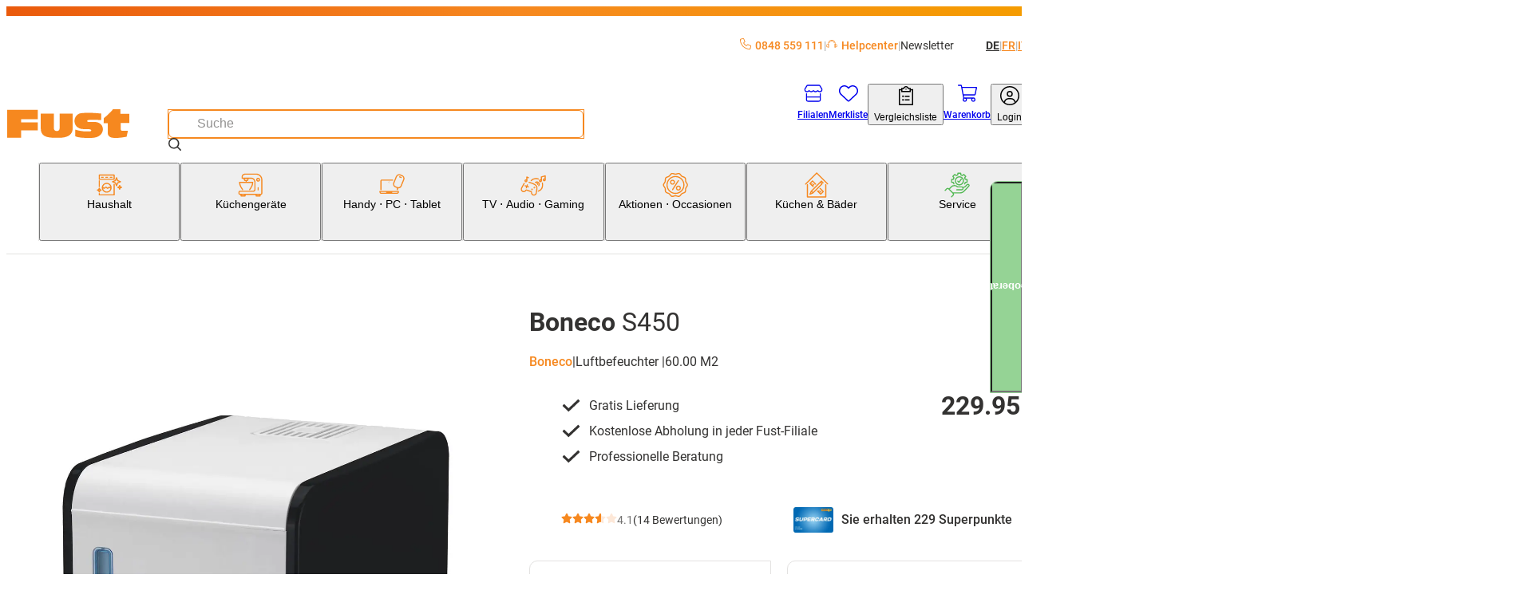

--- FILE ---
content_type: text/html; charset=utf-8
request_url: https://www.fust.ch/haushalt/heizen-lueften-klima/luftbefeuchter/boneco-verdampfer-s450-luftbefeuchter-/p/10006152
body_size: 109933
content:
<!DOCTYPE html><html lang="de-CH"><head>
  <script id='reloader' src='[data-uri]'></script>
<meta charSet="utf-8"/><meta name="viewport" content="width=device-width, initial-scale=1"/><link rel="preload" href="/_next/static/media/3170fd9aa9258fe0-s.p.woff2" as="font" crossorigin="" type="font/woff2"/><link rel="preload" href="/_next/static/media/71b2beb82c4d1389-s.p.woff2" as="font" crossorigin="" type="font/woff2"/><link rel="preload" href="/_next/static/media/f2894edcf7d09d36-s.p.woff2" as="font" crossorigin="" type="font/woff2"/><link rel="preload" as="image" imageSrcSet="/_next/image?url=https%3A%2F%2Fapi-nettoshop-prod-external.coop.ch%2Fmedias%2FIP333949.jpg%3Fcontext%[base64]&amp;w=240&amp;q=75 240w, /_next/image?url=https%3A%2F%2Fapi-nettoshop-prod-external.coop.ch%2Fmedias%2FIP333949.jpg%3Fcontext%[base64]&amp;w=480&amp;q=75 480w, /_next/image?url=https%3A%2F%2Fapi-nettoshop-prod-external.coop.ch%2Fmedias%2FIP333949.jpg%3Fcontext%[base64]&amp;w=768&amp;q=75 768w, /_next/image?url=https%3A%2F%2Fapi-nettoshop-prod-external.coop.ch%2Fmedias%2FIP333949.jpg%3Fcontext%[base64]&amp;w=1024&amp;q=75 1024w, /_next/image?url=https%3A%2F%2Fapi-nettoshop-prod-external.coop.ch%2Fmedias%2FIP333949.jpg%3Fcontext%[base64]&amp;w=1200&amp;q=75 1200w, /_next/image?url=https%3A%2F%2Fapi-nettoshop-prod-external.coop.ch%2Fmedias%2FIP333949.jpg%3Fcontext%[base64]&amp;w=1448&amp;q=75 1448w, /_next/image?url=https%3A%2F%2Fapi-nettoshop-prod-external.coop.ch%2Fmedias%2FIP333949.jpg%3Fcontext%[base64]&amp;w=2048&amp;q=75 2048w" imageSizes="(max-width: 479px) 91vw,(max-width: 767px) 97vw,(max-width: 1023px) 95vw,(max-width: 1199px) 47vw,(max-width: 1447px) 48vw,709px"/><link rel="stylesheet" href="/_next/static/css/00722493b610dde1.css?dpl=25.11.2.0" data-precedence="next"/><link rel="stylesheet" href="/_next/static/css/26948ac1000e94de.css?dpl=25.11.2.0" data-precedence="next"/><link rel="stylesheet" href="/_next/static/css/36f88c85dedc8ebb.css?dpl=25.11.2.0" data-precedence="next"/><link rel="stylesheet" href="/_next/static/css/2d8d5e2a1b1bc691.css?dpl=25.11.2.0" data-precedence="next"/><link rel="stylesheet" href="/_next/static/css/dfc4603c684099c1.css?dpl=25.11.2.0" data-precedence="next"/><link rel="stylesheet" href="/_next/static/css/4fca95e6fcb09f39.css?dpl=25.11.2.0" data-precedence="next"/><link rel="stylesheet" href="/_next/static/css/3d2ee6e8ecad88f7.css?dpl=25.11.2.0" data-precedence="next"/><link rel="stylesheet" href="/_next/static/css/ecf8ce4083b7ebc8.css?dpl=25.11.2.0" data-precedence="next"/><link rel="stylesheet" href="/_next/static/css/9f27e2404084e5d9.css?dpl=25.11.2.0" data-precedence="next"/><link rel="stylesheet" href="/_next/static/css/61cb62beaacd2cd5.css?dpl=25.11.2.0" data-precedence="next"/><link rel="stylesheet" href="/_next/static/css/2b38e31313be74bc.css?dpl=25.11.2.0" data-precedence="next"/><link rel="stylesheet" href="/_next/static/css/e8a2e8101e910929.css?dpl=25.11.2.0" data-precedence="next"/><link rel="stylesheet" href="/_next/static/css/a60e717da5589804.css?dpl=25.11.2.0" data-precedence="next"/><link rel="stylesheet" href="/_next/static/css/a7dd572567c86d5d.css?dpl=25.11.2.0" data-precedence="next"/><link rel="stylesheet" href="/_next/static/css/2731da6c1aa262b4.css?dpl=25.11.2.0" data-precedence="next"/><link rel="stylesheet" href="/_next/static/css/d72091a30e079e96.css?dpl=25.11.2.0" data-precedence="next"/><link rel="stylesheet" href="/_next/static/css/5c22bc2cfc6d8fe6.css?dpl=25.11.2.0" data-precedence="next"/><link rel="stylesheet" href="/_next/static/css/19206fe99949e28a.css?dpl=25.11.2.0" data-precedence="next"/><link rel="stylesheet" href="/_next/static/css/f66ea08700315a39.css?dpl=25.11.2.0" data-precedence="next"/><link rel="stylesheet" href="/_next/static/css/530df9622de76d14.css?dpl=25.11.2.0" data-precedence="next"/><link rel="stylesheet" href="/_next/static/css/a2c643152fbe46f2.css?dpl=25.11.2.0" data-precedence="next"/><link rel="stylesheet" href="/_next/static/css/527e2f287f9b7b33.css?dpl=25.11.2.0" data-precedence="next"/><link rel="stylesheet" href="/_next/static/css/9dc38e1874de76ae.css?dpl=25.11.2.0" data-precedence="next"/><link rel="stylesheet" href="/_next/static/css/1d13d5eef7b2613a.css?dpl=25.11.2.0" data-precedence="next"/><link rel="stylesheet" href="/_next/static/css/38c488b3e48d9768.css?dpl=25.11.2.0" data-precedence="next"/><link rel="stylesheet" href="/_next/static/css/5742d503c3374752.css?dpl=25.11.2.0" data-precedence="next"/><link rel="stylesheet" href="/_next/static/css/00aa06223ac4ad08.css?dpl=25.11.2.0" data-precedence="next"/><link rel="stylesheet" href="/_next/static/css/affce29b308ac55c.css?dpl=25.11.2.0" data-precedence="next"/><link rel="stylesheet" href="/_next/static/css/b7998b7ebfa450c7.css?dpl=25.11.2.0" data-precedence="next"/><link rel="stylesheet" href="/_next/static/css/93f2cb1243a48215.css?dpl=25.11.2.0" data-precedence="next"/><link rel="stylesheet" href="/_next/static/css/74223df9d6eef893.css?dpl=25.11.2.0" data-precedence="next"/><link rel="stylesheet" href="/_next/static/css/2830f0094cce8267.css?dpl=25.11.2.0" data-precedence="next"/><link rel="stylesheet" href="/_next/static/css/e7e957732dcec335.css?dpl=25.11.2.0" data-precedence="next"/><link rel="stylesheet" href="/_next/static/css/2093732930e34100.css?dpl=25.11.2.0" data-precedence="next"/><link rel="stylesheet" href="/_next/static/css/744fce374726c1ff.css?dpl=25.11.2.0" data-precedence="next"/><link rel="stylesheet" href="/_next/static/css/820c061de4077e66.css?dpl=25.11.2.0" data-precedence="next"/><link rel="stylesheet" href="/_next/static/css/512264f1f97dd103.css?dpl=25.11.2.0" data-precedence="next"/><link rel="stylesheet" href="/_next/static/css/1f3b279c0e478430.css?dpl=25.11.2.0" data-precedence="next"/><link rel="stylesheet" href="/_next/static/css/cc7f624fc3ce5d36.css?dpl=25.11.2.0" data-precedence="next"/><link rel="stylesheet" href="/_next/static/css/3bff565874bdcaf5.css?dpl=25.11.2.0" data-precedence="next"/><link rel="stylesheet" href="/_next/static/css/6f9e97745262adbf.css?dpl=25.11.2.0" data-precedence="next"/><link rel="stylesheet" href="/_next/static/css/1cc74e223899f437.css?dpl=25.11.2.0" data-precedence="next"/><link rel="stylesheet" href="/_next/static/css/5d9227ea8f06836e.css?dpl=25.11.2.0" data-precedence="next"/><link rel="stylesheet" href="/_next/static/css/4acbac1b17e4908b.css?dpl=25.11.2.0" data-precedence="next"/><link rel="stylesheet" href="/_next/static/css/5eabe9686edf193f.css?dpl=25.11.2.0" data-precedence="next"/><link rel="stylesheet" href="/_next/static/css/f9aa956750a6a540.css?dpl=25.11.2.0" data-precedence="next"/><link rel="stylesheet" href="/_next/static/css/28c1dd752499abd8.css?dpl=25.11.2.0" data-precedence="next"/><link rel="stylesheet" href="/_next/static/css/5dab5a8a22a85e28.css?dpl=25.11.2.0" data-precedence="next"/><link rel="stylesheet" href="/_next/static/css/4de01c1a1dd1a0b2.css?dpl=25.11.2.0" data-precedence="next"/><link rel="stylesheet" href="/_next/static/css/b71c8d6269587715.css?dpl=25.11.2.0" data-precedence="next"/><link rel="stylesheet" href="/_next/static/css/6d1b967ff0e30b90.css?dpl=25.11.2.0" data-precedence="next"/><link rel="stylesheet" href="/_next/static/css/0cbe47f46121f674.css?dpl=25.11.2.0" data-precedence="next"/><link rel="stylesheet" href="/_next/static/css/e0e6db755f5d49b4.css?dpl=25.11.2.0" data-precedence="next"/><link rel="stylesheet" href="/_next/static/css/19d21a16bcef0c34.css?dpl=25.11.2.0" data-precedence="next"/><link rel="stylesheet" href="/_next/static/css/3aaf49161989dd89.css?dpl=25.11.2.0" data-precedence="next"/><link rel="stylesheet" href="/_next/static/css/5f902cc0a1ec9f83.css?dpl=25.11.2.0" data-precedence="next"/><link rel="stylesheet" href="/_next/static/css/43beac6d8e2de714.css?dpl=25.11.2.0" data-precedence="next"/><link rel="preload" as="script" fetchPriority="low" href="/_next/static/chunks/webpack-80ee37ba8af6d0c8.js?dpl=25.11.2.0"/><script src="/_next/static/chunks/87c73c54-dd8d81ac9604067c.js?dpl=25.11.2.0" async=""></script><script src="/_next/static/chunks/18-9ca301052652e734.js?dpl=25.11.2.0" async=""></script><script src="/_next/static/chunks/main-app-7b13489b43c77ae6.js?dpl=25.11.2.0" async=""></script><script src="/_next/static/chunks/6076-146dd919923df0f1.js?dpl=25.11.2.0" async=""></script><script src="/_next/static/chunks/5862-95298302bc114c3f.js?dpl=25.11.2.0" async=""></script><script src="/_next/static/chunks/7653-e078d09ef26f604b.js?dpl=25.11.2.0" async=""></script><script src="/_next/static/chunks/app/global-error-70fe967c9b98fb87.js?dpl=25.11.2.0" async=""></script><script src="/_next/static/chunks/5944-76f70a3b114e2732.js?dpl=25.11.2.0" async=""></script><script src="/_next/static/chunks/2257-f7822054bd73b3e8.js?dpl=25.11.2.0" async=""></script><script src="/_next/static/chunks/3930-124b8c0c9c89c97b.js?dpl=25.11.2.0" async=""></script><script src="/_next/static/chunks/1688-28e7939394098b74.js?dpl=25.11.2.0" async=""></script><script src="/_next/static/chunks/5306-89e2ff9b841aaa2c.js?dpl=25.11.2.0" async=""></script><script src="/_next/static/chunks/5164-2876c0c88d402646.js?dpl=25.11.2.0" async=""></script><script src="/_next/static/chunks/app/%5Blang%5D/(root)/product/layout-b7b83325a5552386.js?dpl=25.11.2.0" async=""></script><script src="/_next/static/chunks/8bb4d8db-f23f2d20c5a5f34a.js?dpl=25.11.2.0" async=""></script><script src="/_next/static/chunks/2536-0414522fa3746131.js?dpl=25.11.2.0" async=""></script><script src="/_next/static/chunks/5970-cafbac46ba832845.js?dpl=25.11.2.0" async=""></script><script src="/_next/static/chunks/6077-0f0ca80e2b8c7e29.js?dpl=25.11.2.0" async=""></script><script src="/_next/static/chunks/3962-0cbec0911534190c.js?dpl=25.11.2.0" async=""></script><script src="/_next/static/chunks/4321-69b9d7570191adad.js?dpl=25.11.2.0" async=""></script><script src="/_next/static/chunks/1986-7dd40ff740693f9f.js?dpl=25.11.2.0" async=""></script><script src="/_next/static/chunks/6800-e5c258c8140fe9b5.js?dpl=25.11.2.0" async=""></script><script src="/_next/static/chunks/5688-df7f3b40e57286e5.js?dpl=25.11.2.0" async=""></script><script src="/_next/static/chunks/4293-2345b3654ba50bac.js?dpl=25.11.2.0" async=""></script><script src="/_next/static/chunks/8501-483f234336a83978.js?dpl=25.11.2.0" async=""></script><script src="/_next/static/chunks/6891-23c964c4571ac825.js?dpl=25.11.2.0" async=""></script><script src="/_next/static/chunks/app/%5Blang%5D/(root)/product/%5BproductCode%5D/page-06a487aff3d09856.js?dpl=25.11.2.0" async=""></script><script src="/_next/static/chunks/app/%5Blang%5D/(root)/error-9d84cbbbdac8cb1f.js?dpl=25.11.2.0" async=""></script><script src="/_next/static/chunks/8376-c594bcd5357ae106.js?dpl=25.11.2.0" async=""></script><script src="/_next/static/chunks/7017-edf9e0a31e03133a.js?dpl=25.11.2.0" async=""></script><script src="/_next/static/chunks/2781-a5d2468eba8d3ab1.js?dpl=25.11.2.0" async=""></script><script src="/_next/static/chunks/app/%5Blang%5D/layout-2dcdfa05407c3982.js?dpl=25.11.2.0" async=""></script><script src="/_next/static/chunks/5235-c842053b9606df56.js?dpl=25.11.2.0" async=""></script><script src="/_next/static/chunks/34-8945bc8a68134912.js?dpl=25.11.2.0" async=""></script><script src="/_next/static/chunks/8334-4911b6738d28c303.js?dpl=25.11.2.0" async=""></script><script src="/_next/static/chunks/app/%5Blang%5D/(root)/layout-d05de5601a301631.js?dpl=25.11.2.0" async=""></script><script src="/_next/static/chunks/87d9c601-f9af2bf0e6d03a65.js?dpl=25.11.2.0" async=""></script><script src="/_next/static/chunks/2811-df320abd97a2b530.js?dpl=25.11.2.0" async=""></script><script src="/_next/static/chunks/9167-6909849b2d5357af.js?dpl=25.11.2.0" async=""></script><script src="/_next/static/chunks/5553-5eb9edebb8216951.js?dpl=25.11.2.0" async=""></script><script src="/_next/static/chunks/app/%5Blang%5D/(root)/product/not-found-3cb726233c4fdf41.js?dpl=25.11.2.0" async=""></script><link rel="preload" href="https://zddpcagcdb.kameleoon.eu/kameleoon.js" as="script"/><meta name="next-size-adjust" content=""/><link rel="preconnect dns-prefetch" href="https://www.google.com"/><link rel="preconnect dns-prefetch" href="https://connect.facebook.net"/><link rel="preconnect dns-prefetch" href="https://tags.tiqcdn.com"/><link rel="preconnect dns-prefetch" href="https://fonts.gstatic.com"/><link rel="preconnect dns-prefetch" href="https://flix360.io"/><title>S450  kaufen | Fust</title><meta name="description" content="Boneco S450  jetzt bequem online bestellen. Machen Sie den Test! ✓ Schnelle Lieferung ✓ Online kaufen mit Service ✓ Installation und Reparatur"/><meta name="robots" content="index, follow"/><meta name="baseUrl" content="https://api-nettoshop-prod-external.coop.ch"/><meta name="hostUrl" content="https://www.fust.ch"/><link rel="canonical" href="https://www.fust.ch/haushalt/heizen-lueften-klima/luftbefeuchter/boneco-s450-/p/10006152"/><link rel="alternate" hrefLang="x-default" href="https://www.fust.ch/haushalt/heizen-lueften-klima/luftbefeuchter/boneco-s450-/p/10006152"/><link rel="alternate" hrefLang="de" href="https://www.fust.ch/haushalt/heizen-lueften-klima/luftbefeuchter/boneco-s450-/p/10006152"/><link rel="alternate" hrefLang="it" href="https://www.fust.ch/it/casa/riscaldamento-ventilazione-clima/umidificatore/boneco-s450-/p/10006152"/><link rel="alternate" hrefLang="fr" href="https://www.fust.ch/fr/maison/chauffage-ventilation-climatisation/humidificateur-d-air/boneco-s450-/p/10006152"/><meta property="og:title" content="S450  kaufen | Fust"/><meta property="og:description" content="Boneco S450  jetzt bequem online bestellen. Machen Sie den Test! ✓ Schnelle Lieferung ✓ Online kaufen mit Service ✓ Installation und Reparatur"/><meta property="og:url" content="/haushalt/heizen-lueften-klima/luftbefeuchter/boneco-s450-/p/10006152"/><meta property="og:site_name" content="Fust"/><meta property="og:locale" content="de"/><meta property="og:country_name" content="Schweiz"/><meta property="og:image" content="https://www.fust.ch/opengraph-image.jpg"/><meta property="og:image:alt" content="Fust Logo"/><meta property="og:image:width" content="1200"/><meta property="og:image:height" content="630"/><meta property="og:locale:alternate" content="de"/><meta property="og:locale:alternate" content="fr"/><meta property="og:locale:alternate" content="it"/><meta property="og:type" content="website"/><meta name="twitter:card" content="summary_large_image"/><meta name="twitter:title" content="S450  kaufen | Fust"/><meta name="twitter:description" content="Boneco S450  jetzt bequem online bestellen. Machen Sie den Test! ✓ Schnelle Lieferung ✓ Online kaufen mit Service ✓ Installation und Reparatur"/><meta name="twitter:image" content="https://www.fust.ch/opengraph-image.jpg"/><meta name="twitter:image:alt" content="Fust Logo"/><meta name="twitter:image:width" content="1200"/><meta name="twitter:image:height" content="630"/><link rel="icon" href="/favicon.ico" type="image/x-icon" sizes="32x32"/><link rel="icon" href="/icon.png?353b592421ea539b" type="image/png" sizes="32x32"/><link rel="apple-touch-icon" href="/apple-icon.png?2341611329ea0807" type="image/png" sizes="180x180"/><script src="/_next/static/chunks/polyfills-42372ed130431b0a.js?dpl=25.11.2.0" noModule=""></script></head><body class="__variable_760ac9 body"><dialog class="modal modal--is-closable modal--position-top modal--variant-login"><header class="modal__header"><img alt="Fust Logo" loading="lazy" width="68" height="24.65" decoding="async" data-nimg="1" style="color:transparent" srcSet="/_next/image?url=%2Flogo.svg&amp;w=240&amp;q=75 1x" src="/_next/image?url=%2Flogo.svg&amp;w=240&amp;q=75"/><button class="modal__close-button" type="button" aria-label="Schliessen"><svg xmlns="http://www.w3.org/2000/svg" width="25" height="25" fill="currentColor" viewBox="0 -960 960 960" alt="modal-close-icon"><path d="m256-200-56-56 224-224-224-224 56-56 224 224 224-224 56 56-224 224 224 224-56 56-224-224z"></path></svg></button></header><div class="modal__content"><div class="login-modal__wrapper"><div class="tabs tabs--variant-login"><div class="tabs__list" role="tablist"><button id="login" class="tabs__item tabs__item--is-active" role="tab" tabindex="0" aria-controls="tab_login" aria-selected="true">Bereits Kunde</button><button id="register" class="tabs__item tabs__item--no-text-transform" role="tab" tabindex="-1" aria-controls="tab_register">Neu hier?</button></div><section class="tab tab--no-padding" id="tab_login" aria-labelledby="login" role="tabpanel" tabindex="0"><div class="login-content"><h2 class="login-content__title">Willkommen zurück</h2><p class="login-content__subtitle">Schön, dass Sie wieder da sind.</p><button class="button button--variant-supercard button--width-full button--padding-500 supercard-button" type="button"><span class="button__icon"><svg xmlns="http://www.w3.org/2000/svg" viewBox="0 0 1000 1063.096"><path fill="currentColor" d="M140 765.095h632c42 0 76-32 80-73H60c4 41 38 73 80 73m713-272c0-17 13-30 29-30s30 13 30 30v191c0 77-63 140-140 140H140c-77 0-140-63-140-140v-308c0-77 63-140 140-140h416c16 0 29 13 29 29 0 17-13 30-29 30H140c-45 0-81 36-81 81v199h794zm71-186c11-19 17-40 17-63 0-70-56-126-126-126s-127 56-127 126c0 24 7 46 19 65 21-18 62-31 109-31s86 12 108 29m-109-248c102 0 185 83 185 185s-83 185-185 185-186-83-186-185 84-185 186-185m-56 143c0-32 26-57 57-57 32 0 58 25 58 57s-26 58-58 58c-31 0-57-26-57-58"></path></svg></span><span class="button__text">Supercard Id Login</span></button><button class="button button--variant-secondary button--width-full button--padding-500 login-content__login-button" type="button"><span class="button__text">fust.ch Login</span></button><div class="login-content__link-container"><svg xmlns="http://www.w3.org/2000/svg" viewBox="0 0 1378 1000" class="login-content__link-icon" width="21" height="26"><path d="m640 .01-11 1q-24 4-40 22.5t-16 43.5q0 27 19.5 46.5t47.5 19.5h526q-73 145-227 279.5t-379 249.5q-227 116-512 206-26 8-38.5 33t-4.5 51 32.5 38.5 50.5 4.5q422-132 719-320 300-189 440-414l-1 479 1 10q4 24 22.5 40t43.5 16q28 0 47-19t19-47v-682q-1-5-4-13l-1-4q-11-25-36-36-13-5-25-5z"></path></svg><a class="button button--variant-text button--width-full button--padding-500 login-content__link" href="/scid/onboarding/start"><span class="button__text">fust.ch Login mit<br/>Supercard verknüpfen</span></a></div><div class="supercard-advantages"><div class="supercard-advantages__container supercard-advantages__container--diamond"></div><div class="supercard-advantages__container supercard-advantages__container--inner"><img alt="supercard-logo" loading="lazy" width="50" height="43.6667" decoding="async" data-nimg="1" class="supercard-advantages__supercard-image" style="color:transparent" srcSet="/_next/image?url=%2Fimages%2Fsupercard-supi.png&amp;w=240&amp;q=75 1x" src="/_next/image?url=%2Fimages%2Fsupercard-supi.png&amp;w=240&amp;q=75"/><p class="supercard-advantages__text">Ihre Supercard Vorteile:</p><ul class="supercard-list"><li class="supercard-item"><svg xmlns="http://www.w3.org/2000/svg" viewBox="0 0 1038 1063.096" class="supercard-item__icon" width="14.5" height="14.5"><path fill="currentColor" d="M519 .095c-276 0-500 224-500 500s224 500 500 500 500-224 500-500c0-133-52-260-146-354-94-93-221-146-354-146m306 359-365 365c-9 9-24 9-33 0l-8-8-201-202c-9-9-9-24 0-33l50-50c9-9 24-9 33 0l142 143 299-298c9-9 24-9 33 0l49 50c5 4 7 10 7 16 0 7-2 13-7 17z"></path></svg><p class="supercard-item__text">Digitale Bons einlösen und profitieren</p></li><li class="supercard-item"><svg xmlns="http://www.w3.org/2000/svg" viewBox="0 0 1038 1063.096" class="supercard-item__icon" width="14.5" height="14.5"><path fill="currentColor" d="M519 .095c-276 0-500 224-500 500s224 500 500 500 500-224 500-500c0-133-52-260-146-354-94-93-221-146-354-146m306 359-365 365c-9 9-24 9-33 0l-8-8-201-202c-9-9-9-24 0-33l50-50c9-9 24-9 33 0l142 143 299-298c9-9 24-9 33 0l49 50c5 4 7 10 7 16 0 7-2 13-7 17z"></path></svg><p class="supercard-item__text">Mit Digitaler Zahlkarte / Superpunkten bezahlen</p></li><li class="supercard-item"><svg xmlns="http://www.w3.org/2000/svg" viewBox="0 0 1038 1063.096" class="supercard-item__icon" width="14.5" height="14.5"><path fill="currentColor" d="M519 .095c-276 0-500 224-500 500s224 500 500 500 500-224 500-500c0-133-52-260-146-354-94-93-221-146-354-146m306 359-365 365c-9 9-24 9-33 0l-8-8-201-202c-9-9-9-24 0-33l50-50c9-9 24-9 33 0l142 143 299-298c9-9 24-9 33 0l49 50c5 4 7 10 7 16 0 7-2 13-7 17z"></path></svg><p class="supercard-item__text">Jederzeit Digitale Kassenzettel aller Einkäufe einsehen</p></li><li class="supercard-item"><svg xmlns="http://www.w3.org/2000/svg" viewBox="0 0 1038 1063.096" class="supercard-item__icon" width="14.5" height="14.5"><path fill="currentColor" d="M519 .095c-276 0-500 224-500 500s224 500 500 500 500-224 500-500c0-133-52-260-146-354-94-93-221-146-354-146m306 359-365 365c-9 9-24 9-33 0l-8-8-201-202c-9-9-9-24 0-33l50-50c9-9 24-9 33 0l142 143 299-298c9-9 24-9 33 0l49 50c5 4 7 10 7 16 0 7-2 13-7 17z"></path></svg><p class="supercard-item__text">Ein Login für alle Coop-Services</p></li></ul></div></div></div></section><section class="tab tab--hidden tab--no-padding tab--no-text-transform" id="tab_register" aria-labelledby="register" hidden="" role="tabpanel" tabindex="-1"><div class="registration-content"><h2 class="registration-content__title">Willkommen bei fust.ch</h2><p class="registration-content__subtitle">Jetzt kostenlos registrieren</p><button class="button button--variant-supercard button--width-full button--padding-500 supercard-button" type="button"><span class="button__icon"><svg xmlns="http://www.w3.org/2000/svg" viewBox="0 0 1000 1063.096"><path fill="currentColor" d="M140 765.095h632c42 0 76-32 80-73H60c4 41 38 73 80 73m713-272c0-17 13-30 29-30s30 13 30 30v191c0 77-63 140-140 140H140c-77 0-140-63-140-140v-308c0-77 63-140 140-140h416c16 0 29 13 29 29 0 17-13 30-29 30H140c-45 0-81 36-81 81v199h794zm71-186c11-19 17-40 17-63 0-70-56-126-126-126s-127 56-127 126c0 24 7 46 19 65 21-18 62-31 109-31s86 12 108 29m-109-248c102 0 185 83 185 185s-83 185-185 185-186-83-186-185 84-185 186-185m-56 143c0-32 26-57 57-57 32 0 58 25 58 57s-26 58-58 58c-31 0-57-26-57-58"></path></svg></span><span class="button__text">Supercard Id Login</span></button><div class="supercard-advantages"><div class="supercard-advantages__container supercard-advantages__container--diamond"></div><div class="supercard-advantages__container supercard-advantages__container--inner"><img alt="supercard-logo" loading="lazy" width="50" height="43.6667" decoding="async" data-nimg="1" class="supercard-advantages__supercard-image" style="color:transparent" srcSet="/_next/image?url=%2Fimages%2Fsupercard-supi.png&amp;w=240&amp;q=75 1x" src="/_next/image?url=%2Fimages%2Fsupercard-supi.png&amp;w=240&amp;q=75"/><p class="supercard-advantages__text">Ihre Supercard Vorteile:</p><ul class="supercard-list"><li class="supercard-item"><svg xmlns="http://www.w3.org/2000/svg" viewBox="0 0 1038 1063.096" class="supercard-item__icon" width="14.5" height="14.5"><path fill="currentColor" d="M519 .095c-276 0-500 224-500 500s224 500 500 500 500-224 500-500c0-133-52-260-146-354-94-93-221-146-354-146m306 359-365 365c-9 9-24 9-33 0l-8-8-201-202c-9-9-9-24 0-33l50-50c9-9 24-9 33 0l142 143 299-298c9-9 24-9 33 0l49 50c5 4 7 10 7 16 0 7-2 13-7 17z"></path></svg><p class="supercard-item__text">Digitale Bons einlösen und profitieren</p></li><li class="supercard-item"><svg xmlns="http://www.w3.org/2000/svg" viewBox="0 0 1038 1063.096" class="supercard-item__icon" width="14.5" height="14.5"><path fill="currentColor" d="M519 .095c-276 0-500 224-500 500s224 500 500 500 500-224 500-500c0-133-52-260-146-354-94-93-221-146-354-146m306 359-365 365c-9 9-24 9-33 0l-8-8-201-202c-9-9-9-24 0-33l50-50c9-9 24-9 33 0l142 143 299-298c9-9 24-9 33 0l49 50c5 4 7 10 7 16 0 7-2 13-7 17z"></path></svg><p class="supercard-item__text">Mit Digitaler Zahlkarte / Superpunkten bezahlen</p></li><li class="supercard-item"><svg xmlns="http://www.w3.org/2000/svg" viewBox="0 0 1038 1063.096" class="supercard-item__icon" width="14.5" height="14.5"><path fill="currentColor" d="M519 .095c-276 0-500 224-500 500s224 500 500 500 500-224 500-500c0-133-52-260-146-354-94-93-221-146-354-146m306 359-365 365c-9 9-24 9-33 0l-8-8-201-202c-9-9-9-24 0-33l50-50c9-9 24-9 33 0l142 143 299-298c9-9 24-9 33 0l49 50c5 4 7 10 7 16 0 7-2 13-7 17z"></path></svg><p class="supercard-item__text">Jederzeit Digitale Kassenzettel aller Einkäufe einsehen</p></li><li class="supercard-item"><svg xmlns="http://www.w3.org/2000/svg" viewBox="0 0 1038 1063.096" class="supercard-item__icon" width="14.5" height="14.5"><path fill="currentColor" d="M519 .095c-276 0-500 224-500 500s224 500 500 500 500-224 500-500c0-133-52-260-146-354-94-93-221-146-354-146m306 359-365 365c-9 9-24 9-33 0l-8-8-201-202c-9-9-9-24 0-33l50-50c9-9 24-9 33 0l142 143 299-298c9-9 24-9 33 0l49 50c5 4 7 10 7 16 0 7-2 13-7 17z"></path></svg><p class="supercard-item__text">Ein Login für alle Coop-Services</p></li></ul></div></div><footer class="registration-content__footer"><a class="button button--variant-text button--width-full button--padding-500 registration-content__link" href="https://www.fust.ch/registration"><span class="button__text">fust.ch Login ohne Supercard Vorteile erstellen</span></a></footer></div></section></div></div></div></dialog><script>(self.__next_s=self.__next_s||[]).push(["https://zddpcagcdb.kameleoon.eu/kameleoon.js",{"id":"kameleeon-external-js"}])</script><dialog class="modal modal--position-center cart-merge-modal"><header class="modal__header"><div class="modal__title">Warenkorb zusammenführen</div></header><div class="modal__content"><div class="cart-merge-modal__content">Es befinden sich bereits Produkte in Ihrem gespeicherten Warenkorb. Wollen Sie diese dem aktuellen Warenkorb hinzufügen?</div></div><footer class="modal__footer"><div class="cart-merge-modal__actions"><button class="button button--variant-primary button--width-full button--padding-500" type="button"><span class="button__text">Ja</span></button><button class="button button--variant-secondary button--width-full button--padding-500" type="button"><span class="button__text">Nein</span></button></div></footer></dialog><nav class="skip-nav-link" aria-label="Quick Link Navigation"><ul><li><a class="skip-nav-link__item" href="#main-navigation">Zur Kategorie Navigation</a></li><li><a class="skip-nav-link__item" href="#user-navigation">Zur Benutzer Navigation</a></li><li><a class="skip-nav-link__item" href="#main-content">Zum Seiteninhalt</a></li><li><a class="skip-nav-link__item" href="#footer-navigation">Zur Footer Navigation</a></li></ul></nav><header class="header header--variant-default"><div class="header__container"><div class="header__meta"><ul class="header-quick-links"><li class="header-quick-links__item"><a class="header-quick-links__link" rel="nofollow" href="tel:0848559111"><svg xmlns="http://www.w3.org/2000/svg" viewBox="0 0 512 512" class="header-quick-links__image"><path fill="currentColor" d="M375.8 275.2c-16.4-7-35.4-2.4-46.7 11.4l-33.2 40.6c-46-26.7-84.4-65.1-111.1-111.1l40.5-33.1c13.8-11.3 18.5-30.3 11.4-46.7l-48-112C181.2 6.7 162.3-3.1 143.6.9l-112 24C13.2 28.8 0 45.1 0 64c0 236.7 183.5 430.5 416 446.9 4.5.3 9.1.6 13.7.8h.1c6.1.2 12.1.4 18.3.4 18.9 0 35.2-13.2 39.1-31.6l24-112c4-18.7-5.8-37.6-23.4-45.1l-112-48zM447.7 480C218.1 479.8 32 293.7 32 64c0-3.8 2.6-7 6.3-7.8l112-24c3.7-.8 7.5 1.2 9 4.7l48 112c1.4 3.3.5 7.1-2.3 9.3l-40.6 33.2c-12.1 9.9-15.3 27.2-7.4 40.8 29.5 50.9 71.9 93.3 122.7 122.7 13.6 7.9 30.9 4.7 40.8-7.4l33.2-40.6c2.3-2.8 6.1-3.7 9.3-2.3l112 48c3.5 1.5 5.5 5.3 4.7 9l-24 112c-.8 3.7-4.1 6.3-7.8 6.3h-.3z"></path></svg>0848 559 111</a></li><li class="header-quick-links__item"><a href="https://helpcenter.fust.ch/hc/de" class="header-quick-links__link"><svg xmlns="http://www.w3.org/2000/svg" data-name="Ebene_1" viewBox="0 0 32 32" class="header-quick-links__image"><path fill="currentColor" d="M24 13.52c-.78-3.51-4.15-6.05-8.01-6.05s-7.24 2.54-8.01 6.05c-.08.38.15.75.53.84.38.08.75-.15.83-.53.64-2.87 3.43-4.96 6.65-4.96s6.01 2.08 6.65 4.96c.07.33.36.55.68.55.05 0 .1 0 .15-.02.38-.08.62-.46.53-.84"></path><path fill="currentColor" d="M28.33 17.17h-1.06c-.07-.55-.38-1.02-.84-1.3v-1.35c0-6.2-5.31-9.9-10.45-9.9s-10.45 3.7-10.45 9.9v1.24c-.56.24-.96.78-1.04 1.41H3.43c-1.73 0-3.14 1.61-3.14 3.6v1.28c0 1.98 1.41 3.6 3.14 3.6h1.06c.1.87.84 1.55 1.74 1.55.97 0 1.76-.79 1.76-1.76v-8.06c0-.72-.44-1.34-1.06-1.61v-1.24c0-5.52 4.66-8.5 9.05-8.5s9.05 3.18 9.05 8.5v1.17c-.73.22-1.26.88-1.26 1.68v8.06c0 .97.79 1.76 1.76 1.76.9 0 1.64-.68 1.74-1.55h1.06c1.73 0 3.14-1.61 3.14-3.6v-1.28c0-1.98-1.41-3.6-3.14-3.6M1.7 22.05v-1.28c0-1.21.78-2.2 1.74-2.2h1.04v5.67H3.44c-.96 0-1.74-.98-1.74-2.19m4.9 3.39c0 .2-.16.36-.36.36s-.36-.16-.36-.36v-8.06c0-.2.16-.36.36-.36s.36.16.36.36zm19.29 0c0 .2-.16.36-.36.36s-.36-.16-.36-.36v-8.06c0-.2.16-.36.36-.36s.36.16.36.36zm4.18-3.39c0 1.21-.78 2.19-1.74 2.19h-1.04v-5.67h1.04c.96 0 1.74.98 1.74 2.2z"></path></svg>Helpcenter</a></li><li class="header-quick-links__item header-quick-links__item--newsletter"><a class="header-quick-links__link" href="/newsletter">Newsletter</a></li></ul><div class="header__language-navigation"><!--$?--><template id="B:0"></template><!--/$--></div></div><div class="header__main"><div class="header__logo-container"><a title="Zur Startseite" href="/"><svg xmlns="http://www.w3.org/2000/svg" width="155" height="36" viewBox="0 0 383 90.086" class="header__logo" alt="Logo dipl. Ing. Fust"><path fill="#f6881f" d="m105.4 13.8 40.85.2v45.7c0 11.55 18.25 12.05 18.25.1V14.05h41v45.7c0 23.5-21.5 29.75-41 29.75h-15c-29 0-44.2-6.2-44.2-29.7Z"></path><path fill="#f6881f" d="M261 90c50.12 1.87 49.25-50 13.5-50h-18c-8 0-7.5-6.5 0-6.5a340 340 0 0 1 38.5.5V13.5a462 462 0 0 0-46.25-2.5L236 12c-32 0-35.5 49 2.62 50.37l15.88.12c13.5.5 11 8.12 1 7.12-17.25.75-30.12-2.12-42-5.62v20.75c11.88 6.5 47.5 5.25 47.5 5.25Z"></path><path fill="#f6881f" d="M303 28c8.5-7 24.5-21 28.5-28H355v14.5h28V43h-27v19.5c0 6.5 7 5 10.5 5h12l-4 19c-10.5 2.5-22 3-28 3.5h-11c-13 0-19.5-5.5-20-14V43.5h-13ZM.05 89.75h43.7v-23.5H96v-25H43.75V31H96V2H0Z"></path></svg></a></div><div class="header__search"><div class="header__navigation-toggle"><button class="main-navigation-mobile__trigger"><svg xmlns="http://www.w3.org/2000/svg" width="28" height="28" fill="currentColor" viewBox="0 -960 960 960" alt="Toggle Navigation"><path d="M120-240v-80h720v80zm0-200v-80h720v80zm0-200v-80h720v80z"></path></svg>Menu</button></div><label id="search-bar-input-label" class="invisible">Suchfeld</label><span class="input input--slot-left search-bar"><div class="input__input-inner"><input type="text" class="input__field" placeholder="Suche" autofocus="" aria-labelledby="search-bar-input-label" name="search" value=""/><span class="input__slot"><svg xmlns="http://www.w3.org/2000/svg" viewBox="0 0 19 19" width="16" height="16"><path fill="currentColor" fill-rule="evenodd" d="M8 0a8.07 8.07 0 0 1 8.1 8.1 8 8 0 0 1-1.7 5l4.3 4.3a.92.92 0 0 1-1.3 1.3l-4.3-4.3a8 8 0 0 1-5 1.7A8.07 8.07 0 0 1 0 8a7.9 7.9 0 0 1 8-8m0 1.9a6.2 6.2 0 0 0 0 12.4 6 6 0 0 0 4.3-1.8 6 6 0 0 0 1.8-4.3A6.11 6.11 0 0 0 8 1.9"></path></svg></span></div></span></div><div class="header__user-navigation"><nav class="user-navigation" aria-label="Benutzer Navigation" id="user-navigation"><ul class="user-navigation__list"><li class="user-navigation__item"><a class="user-navigation__button user-navigation__button--cart" aria-label="Filialen" href="/store-finder"><span class="user-navigation__icon"><svg xmlns="http://www.w3.org/2000/svg" viewBox="0 0 576 512" width="24" height="24"><path fill="currentColor" d="M520.6 120.9c18.7 29.6.3 66.6-29.2 70.6-2.6.3-5.2.5-7.9.5-16.5 0-31.2-7.2-41.5-18.5-6.1-6.7-14.7-10.5-23.7-10.5s-17.6 3.8-23.7 10.5c-10.2 11.2-24.8 18.4-41.4 18.4-16.5 0-31.3-7.2-41.4-18.4-6.1-6.7-14.7-10.5-23.7-10.5s-17.7 3.8-23.7 10.5C254 184.8 239.3 192 222.7 192c-16.5 0-31.3-7.2-41.4-18.4-6.1-6.7-14.7-10.5-23.7-10.5s-17.7 3.8-23.7 10.5C123.6 184.8 109 192 92.4 192c-2.6 0-5.2-.2-7.9-.5-29.3-4-47.7-41-29.1-70.6L111.6 32h352.8zM483.4 224c4.1 0 8.1-.3 12.1-.8 55.5-7.4 81.8-72.5 52.1-119.4l-57.3-90.7C485.2 5 476.1 0 466.4 0H109.6c-9.7 0-18.8 5-23.9 13.1l-57.4 90.7c-29.6 46.8-3.4 111.9 51.9 119.4 4 .5 8.1.8 12.1.8 19.6 0 37.5-6.4 52-17 4.8-3.5 9.2-7.6 13.2-11.9 4 4.4 8.4 8.4 13.2 11.9 14.5 10.6 32.4 17 52 17s37.5-6.4 52-17c4.8-3.5 9.2-7.6 13.2-12 4 4.4 8.4 8.4 13.2 11.9 14.5 10.6 32.4 17 52 17 19.8 0 37.8-6.5 52.3-17.3q7.05-5.25 12.9-11.7c3.9 4.3 8.3 8.3 13 11.8 14.5 10.7 32.5 17.2 52.2 17.2zM80 256c-8.8 0-16 7.2-16 16v176c0 35.3 28.7 64 64 64h320c35.3 0 64-28.7 64-64V272c0-8.8-7.2-16-16-16s-16 7.2-16 16v80H96v-80c0-8.8-7.2-16-16-16m16 128h384v64c0 17.7-14.3 32-32 32H128c-17.7 0-32-14.3-32-32z"></path></svg></span><span class="user-navigation__label">Filialen</span></a></li><li class="user-navigation__item"><a class="user-navigation__button user-navigation__button--cart" aria-label="Merkliste" href="/wishlist"><span class="user-navigation__icon"><svg xmlns="http://www.w3.org/2000/svg" viewBox="0 0 512 512" width="24" height="24"><path fill="currentColor" d="m244 130.6-12-13.5-4.2-4.7c-26-29.2-65.3-42.8-103.8-35.8-53.3 9.7-92 56.1-92 110.3v3.5c0 32.3 13.4 63.1 37.1 85.1L253 446.8c.8.7 1.9 1.2 3 1.2s2.2-.4 3-1.2l184-171.3c23.6-22 37-52.8 37-85.1v-3.5c0-54.2-38.7-100.6-92-110.3-38.5-7-77.8 6.6-103.8 35.8l-4.2 4.7-12 13.5c-3 3.4-7.4 5.4-12 5.4s-8.9-2-12-5.4m34.9-57.1c32.1-25.1 73.8-35.8 114.8-28.4C462.2 57.6 512 117.3 512 186.9v3.5c0 36-13.1 70.6-36.6 97.5-3.4 3.8-6.9 7.5-10.7 11l-184 171.3c-.8.8-1.7 1.5-2.6 2.2-6.3 4.9-14.1 7.5-22.1 7.5-9.2 0-18-3.5-24.8-9.7L47.2 299c-3.8-3.5-7.3-7.2-10.7-11C13.1 261 0 226.4 0 190.4v-3.5C0 117.3 49.8 57.6 118.3 45.1c40.9-7.4 82.6 3.2 114.7 28.4 6.7 5.3 13 11.1 18.7 17.6l4.2 4.7 4.2-4.7c4.2-4.7 8.6-9.1 13.3-13.1l5.4-4.5z"></path></svg></span><span class="user-navigation__label">Merkliste</span></a></li><li class="product-comparison-modal"><button class="product-comparison-modal__trigger-button"><span class="product-comparison-modal__icon"><svg xmlns="http://www.w3.org/2000/svg" viewBox="0 0 384 512" width="24" height="24" alt="g"><path fill="currentColor" d="M145.5 68c5.3-20.7 24.1-36 46.5-36s41.2 15.3 46.5 36l3.1 12H288v48H96V80h46.4zM192 0c-32.8 0-61 19.8-73.3 48H64v32H0v432h384V80h-64V48h-54.7C253 19.8 224.8 0 192 0m128 144v-32h32v368H32V112h32v48h256zM208 80a16 16 0 1 0-32 0 16 16 0 1 0 32 0m-72 192a24 24 0 1 0-48 0 24 24 0 1 0 48 0m40-16h-16v32h128v-32H176m0 96h-16v32h128v-32H176m-64 40a24 24 0 1 0 0-48 24 24 0 1 0 0 48"></path></svg></span><span class="product-comparison-modal__label">Vergleichsliste</span></button><dialog class="modal modal--is-closable modal--position-center product-comparison-modal__modal"><header class="modal__header"><div class="modal__title">Produkte vergleichen</div><button class="modal__close-button" type="button" aria-label="Schliessen"><svg xmlns="http://www.w3.org/2000/svg" width="25" height="25" fill="currentColor" viewBox="0 -960 960 960" alt="modal-close-icon"><path d="m256-200-56-56 224-224-224-224 56-56 224 224 224-224 56 56-224 224 224 224-56 56-224-224z"></path></svg></button></header><div class="modal__content"><div class="product-comparison-modal__modal-inner"></div></div></dialog></li><li class="user-navigation__item"><a class="user-navigation__button user-navigation__button--cart" aria-label="Warenkorb" href="/checkout/cart"><span class="user-navigation__icon"><svg xmlns="http://www.w3.org/2000/svg" viewBox="0 0 576 512" width="24" height="24"><path fill="currentColor" d="M551.991 64H129.28l-8.329-44.423C118.822 8.226 108.911 0 97.362 0H12C5.373 0 0 5.373 0 12v8c0 6.627 5.373 12 12 12h78.72l69.927 372.946C150.305 416.314 144 431.42 144 448c0 35.346 28.654 64 64 64s64-28.654 64-64a63.7 63.7 0 0 0-8.583-32h145.167a63.7 63.7 0 0 0-8.583 32c0 35.346 28.654 64 64 64s64-28.654 64-64c0-17.993-7.435-34.24-19.388-45.868C506.022 391.891 496.76 384 485.328 384H189.28l-12-64h331.381c11.368 0 21.177-7.976 23.496-19.105l43.331-208C578.592 77.991 567.215 64 551.991 64M240 448c0 17.645-14.355 32-32 32s-32-14.355-32-32 14.355-32 32-32 32 14.355 32 32m224 32c-17.645 0-32-14.355-32-32s14.355-32 32-32 32 14.355 32 32-14.355 32-32 32m38.156-192H171.28l-36-192h406.876z"></path></svg></span><span class="user-navigation__label">Warenkorb</span></a></li><li class="user-navigation__item"><button type="button" class="user-navigation__button user-navigation__button--profile"><span class="user-navigation__icon"><svg xmlns="http://www.w3.org/2000/svg" viewBox="0 0 512 512" width="24" height="24"><path fill="currentColor" d="M412.1 416.6c-14-55.5-64.2-96.6-124.1-96.6h-64c-59.9 0-110.1 41.1-124.1 96.6C58 375.9 32 319 32 256 32 132.3 132.3 32 256 32s224 100.3 224 224c0 63-26 119.9-67.9 160.6M383.6 440c-36.1 25.2-80.1 40-127.6 40s-91.5-14.8-127.7-39.9c4-49.3 45.3-88.1 95.7-88.1h64c50.4 0 91.6 38.8 95.7 88.1zM256 512a256 256 0 1 0 0-512 256 256 0 1 0 0 512m0-256a48 48 0 1 1 0-96 48 48 0 1 1 0 96m-80-48a80 80 0 1 0 160 0 80 80 0 1 0-160 0"></path></svg></span><span class="user-navigation__label">Login</span></button></li></ul></nav></div></div><div class="header__main-navigation"><nav id="main-navigation" class="main-navigation" aria-label="Kategorie- Navigation"><ul class="main-navigation__list-level-1"><li class="main-navigation__list-item-level-1 main-navigation__list-item-level-1--layout-primary"><button class="main-navigation__level-1-button"><div class="main-navigation__icon main-navigation__icon--svg"><?xml version="1.0" encoding="UTF-8"?>
<svg id="a" data-name="Ebene 1" xmlns="http://www.w3.org/2000/svg" viewBox="0 0 32 32">
  <path d="M3.37,18.69c.39,0,.7-.31.7-.7v-7.21c0-.39-.31-.7-.7-.7s-.7.31-.7.7v7.21c0,.39.31.7.7.7Z" style="fill: ;"/>
  <path d="M22.05,14.39c-.39,0-.7.31-.7.7v12.63H4.07v-.99c0-.39-.31-.7-.7-.7s-.7.31-.7.7v1.69c0,.39.31.7.7.7h18.67c.39,0,.7-.31.7-.7v-13.33c0-.39-.31-.7-.7-.7Z" style="fill: ;"/>
  <path d="M6.54,19.44c0,3.4,2.77,6.17,6.17,6.17s6.17-2.77,6.17-6.17-2.77-6.17-6.17-6.17-6.17,2.77-6.17,6.17ZM12.71,24.21c-2.39,0-4.36-1.78-4.7-4.08.3.32.72.66,1.42.66.87,0,1.33-.53,1.63-.89.27-.32.36-.4.56-.4s.29.08.56.4c.3.35.76.89,1.63.89s1.33-.53,1.63-.89c.27-.32.36-.4.56-.4s.29.08.56.4c.18.21.43.48.78.67-.51,2.09-2.38,3.65-4.62,3.65ZM17.41,18.75c-.3-.32-.72-.66-1.42-.66-.87,0-1.33.54-1.63.89-.27.32-.36.4-.56.4s-.29-.08-.56-.4c-.3-.35-.76-.89-1.63-.89s-1.33.54-1.63.89c-.27.32-.36.4-.56.4s-.29-.08-.56-.4c-.18-.21-.43-.48-.78-.67.51-2.09,2.38-3.65,4.62-3.65,2.39,0,4.36,1.78,4.7,4.08Z" style="fill: ;"/>
  <path d="M3.37,9.55h18.67c.39,0,.7-.31.7-.7V3.56c0-.39-.31-.7-.7-.7H3.37c-.39,0-.7.31-.7.7v5.29c0,.39.31.7.7.7ZM21.35,4.26v3.89H4.07v-3.89h17.27Z" style="fill: ;"/>
  <path d="M6.21,7.11h2.01c.39,0,.7-.31.7-.7s-.31-.7-.7-.7h-2.01c-.39,0-.7.31-.7.7s.31.7.7.7Z" style="fill: ;"/>
  <path d="M11.71,7.11h2.01c.39,0,.7-.31.7-.7s-.31-.7-.7-.7h-2.01c-.39,0-.7.31-.7.7s.31.7.7.7Z" style="fill: ;"/>
  <path d="M17.21,7.11h2.01c.39,0,.7-.31.7-.7s-.31-.7-.7-.7h-2.01c-.39,0-.7.31-.7.7s.31.7.7.7Z" style="fill: ;"/>
  <path d="M30.24,12.55c.27-.11.44-.36.44-.65s-.18-.55-.44-.65l-3.31-1.3-1.3-3.31c-.21-.53-1.09-.53-1.3,0l-1.3,3.31-3.31,1.3c-.27.11-.44.36-.44.65s.18.55.44.65l3.31,1.3,1.3,3.31c.11.27.36.44.65.44s.55-.18.65-.44l1.3-3.31,3.31-1.3ZM25.74,13.06l-.76,1.94-.76-1.94c-.07-.18-.21-.32-.39-.39l-1.94-.76,1.94-.76c.18-.07.32-.21.39-.39l.76-1.94.76,1.94c.07.18.21.32.39.39l1.94.76-1.94.76c-.18.07-.32.21-.39.39Z" style="fill: ;"/>
  <path d="M31.51,18.28l-1.42-.56-.56-1.42c-.21-.53-1.09-.53-1.3,0l-.56,1.42-1.42.56c-.27.11-.44.36-.44.65s.18.55.44.65l1.42.56.56,1.42c.11.27.36.44.65.44s.55-.18.65-.44l.56-1.42,1.42-.56c.27-.11.44-.36.44-.65s-.18-.55-.44-.65ZM29.29,18.95c-.18.07-.32.21-.39.39l-.02.05-.02-.05c-.07-.18-.21-.32-.39-.39l-.05-.02.05-.02c.18-.07.32-.21.39-.39l.02-.05.02.05c.07.18.21.32.39.39l.05.02-.05.02Z" style="fill: ;"/>
  <path d="M3.37,25.49c.29,0,.55-.18.65-.44l.56-1.42,1.42-.56c.27-.11.44-.36.44-.65s-.18-.55-.44-.65l-1.42-.56-.56-1.42c-.21-.54-1.09-.54-1.3,0l-.56,1.42-1.42.56c-.27.11-.44.36-.44.65s.18.55.44.65l1.42.56.56,1.42c.11.27.36.44.65.44ZM2.96,22.4c.18-.07.32-.21.39-.39l.02-.05.02.05c.07.18.21.32.39.39l.05.02-.05.02c-.18.07-.32.21-.39.39l-.02.05-.02-.05c-.07-.18-.21-.32-.39-.39l-.05-.02.05-.02Z" style="fill: ;"/>
</svg></div>Haushalt</button></li><li class="main-navigation__list-item-level-1 main-navigation__list-item-level-1--layout-primary"><button class="main-navigation__level-1-button"><div class="main-navigation__icon main-navigation__icon--svg"><?xml version="1.0" encoding="UTF-8"?>
<svg id="a" data-name="Ebene 1" xmlns="http://www.w3.org/2000/svg" viewBox="0 0 32 32">
  <path d="M25.37,6.94c-1.34,0-2.43,1.09-2.43,2.43s1.09,2.43,2.43,2.43,2.43-1.09,2.43-2.43-1.09-2.43-2.43-2.43ZM25.37,10.4c-.57,0-1.03-.46-1.03-1.03s.46-1.03,1.03-1.03,1.03.46,1.03,1.03-.46,1.03-1.03,1.03Z" style="fill: ;"/>
  <path d="M22.85,1.66h-13.55c-2.72,0-4.62,1.69-4.62,4.12v1.72c0,.39.31.7.7.7h1.89v.35c0,.31.3,2.52,1.52,2.52h.85v.96H2.13c-.19,0-.38.08-.51.22-.13.14-.2.33-.19.52.21,3.55,1.65,6.22,3.9,9.39.14.19.35.29.57.29.14,0,.28-.04.4-.13.31-.22.39-.66.17-.98-1.94-2.73-3.23-5.05-3.57-7.92h14.9c-.21,2.52-1.23,4.75-3.58,7.9-.23.31-.17.75.14.98.31.23.75.17.98-.14,2.34-3.15,3.81-5.82,3.9-9.42,0-.19-.07-.37-.2-.51-.13-.13-.31-.21-.5-.21h-7.5v-.96h.85c1.22,0,1.52-2.21,1.52-2.52v-.35h3.34c2.1,0,3.95,1.96,3.95,4.19v9.33c0,.81-.65,1.46-1.46,1.46H2.72c-1.1,0-2,.9-2,2v1.23c0,1.1.9,2,2,2h.63v1.36c0,.39.31.7.7.7h4.96c.39,0,.7-.31.7-.7v-1.36h12.48v1.36c0,.39.31.7.7.7h4.96c.39,0,.7-.31.7-.7v-1.36h.15c1.1,0,2-.9,2-2V9.51c0-4.33-3.52-7.85-7.85-7.85ZM12,8.55c0,.25-.17.86-.32,1.12h-2.69c-.15-.26-.32-.87-.32-1.12v-.11h3.34v.11ZM8.31,29.06h-3.56v-.66h3.56v.66ZM27.16,29.06h-3.56v-.66h3.56v.66ZM29.3,26.4c0,.33-.27.6-.6.6H2.72c-.33,0-.6-.27-.6-.6v-1.23c0-.33.27-.6.6-.6h16.51c1.58,0,2.86-1.28,2.86-2.86v-9.33c0-3.03-2.45-5.59-5.35-5.59H6.07v-1.02c0-1.88,1.62-2.72,3.22-2.72h13.55c3.56,0,6.45,2.89,6.45,6.45v16.89Z" style="fill: ;"/>
  <path d="M25.37,18.76c-.39,0-.7.31-.7.7v2.7c0,.39.31.7.7.7s.7-.31.7-.7v-2.7c0-.39-.31-.7-.7-.7Z" style="fill: ;"/>
</svg></div>Küchengeräte</button></li><li class="main-navigation__list-item-level-1 main-navigation__list-item-level-1--layout-primary"><button class="main-navigation__level-1-button"><div class="main-navigation__icon main-navigation__icon--svg"><?xml version="1.0" encoding="UTF-8"?>
<svg id="a" data-name="Ebene 1" xmlns="http://www.w3.org/2000/svg" viewBox="0 0 32 32">
  <path d="M11.63,12.49c0,.45.37.82.82.82s.82-.37.82-.82-.37-.82-.82-.82-.82.37-.82.82ZM13.03,12.49c0,.32-.26.58-.58.58s-.58-.26-.58-.58.26-.58.58-.58.58.26.58.58Z" style="fill: ;"/>
  <path d="M24.12,23.44H1c-.39,0-.7.31-.7.7v.56c0,1.31,1.06,2.37,2.37,2.37h19.77c1.31,0,2.37-1.06,2.37-2.37v-.56c0-.39-.31-.7-.7-.7ZM1.71,24.84h6.79l.36.73s.05.07.07.11H2.67c-.49,0-.89-.36-.96-.83ZM22.44,25.68h-6.26s.05-.07.07-.11l.36-.73h6.79c-.07.47-.47.83-.96.83Z" style="fill: ;"/>
  <path d="M2.3,22.57c.39,0,.7-.31.7-.7v-11.14c0-.08.07-.15.15-.15h13.69c.39,0,.7-.31.7-.7s-.31-.7-.7-.7H3.15c-.86,0-1.55.7-1.55,1.55v11.14c0,.39.31.7.7.7Z" style="fill: ;"/>
  <path d="M29.01,3.7l-2.32-.94c-1.09-.44-2.29-.44-3.38.02s-1.93,1.31-2.37,2.4l-3.26,8.01c-.92,2.25.17,4.83,2.42,5.75l2.06.84c-.02.07-.04.14-.04.21v1.88c0,.39.31.7.7.7s.7-.31.7-.7v-1.71c.19.02.38.06.57.06.58,0,1.16-.12,1.71-.35,1.09-.46,1.93-1.31,2.37-2.4l3.26-8.01c.92-2.25-.17-4.83-2.42-5.75ZM30.13,8.92l-3.26,8.01c-.3.75-.88,1.33-1.62,1.64-.74.31-1.56.32-2.31.01l-2.32-.94c-1.54-.63-2.28-2.39-1.65-3.93l3.26-8.01c.3-.75.88-1.33,1.62-1.64.38-.16.77-.24,1.17-.24s.77.08,1.14.22l2.32.94c1.54.63,2.28,2.39,1.65,3.93Z" style="fill: ;"/>
  <path d="M27.87,5.96l-2.04-.83c-.36-.15-.77.03-.91.38-.15.36.03.77.38.91l2.04.83c.09.04.18.05.26.05.28,0,.54-.16.65-.44.15-.36-.03-.77-.38-.91Z" style="fill: ;"/>
</svg></div>Handy ⋅ PC ⋅ Tablet</button></li><li class="main-navigation__list-item-level-1 main-navigation__list-item-level-1--layout-primary"><button class="main-navigation__level-1-button"><div class="main-navigation__icon main-navigation__icon--svg"><?xml version="1.0" encoding="UTF-8"?>
<svg id="a" data-name="Ebene 1" xmlns="http://www.w3.org/2000/svg" viewBox="0 0 32 32">
  <path d="M22.28,14.38c-.3-.69-.97-1.12-1.72-1.1-.39,0-.69.33-.68.72,0,.39.33.69.72.68.17,0,.33.1.4.26.03.07.04.15.03.22-.05.38.22.73.6.78.03,0,.06,0,.09,0,.35,0,.65-.26.69-.61.04-.32,0-.65-.13-.96Z" style="fill: ;"/>
  <path d="M22.85,17.61c.21,0,.41-.09.55-.26.11-.14.21-.29.3-.44.57-.98.64-2.18.19-3.22-.38-.88-1.08-1.56-1.97-1.91s-1.86-.34-2.74.04c-.34.15-.65.34-.92.58-.29.25-.33.69-.07.99s.69.33.99.07c.17-.14.36-.26.56-.35.54-.23,1.13-.24,1.67-.02.54.22.97.63,1.2,1.17.28.64.23,1.36-.12,1.96-.05.09-.12.18-.18.27-.24.3-.19.74.11.98.13.1.28.15.44.15Z" style="fill: ;"/>
  <path d="M27.38,12.81c-.38.06-.64.42-.58.81.82,4.9-.78,8.08-4.76,9.43-.37.12-.56.52-.44.89.1.29.37.48.66.48.07,0,.15-.01.23-.04,3.25-1.1,6.87-3.9,5.69-10.98-.06-.38-.42-.64-.81-.58Z" style="fill: ;"/>
  <path d="M13.5,11.2c.18,0,.36-.07.5-.21.95-.95,1.84-1.84,4.56-2.26,1.87-.29,3.67.41,3.68.41.36.14.77-.03.91-.39s-.03-.77-.39-.91c-.09-.03-2.16-.84-4.41-.5-3.18.49-4.33,1.64-5.34,2.65-.27.27-.27.72,0,.99.14.14.32.21.5.21Z" style="fill: ;"/>
  <path d="M14.13,22.48c.11.04.23.06.35.06.16,0,.32-.04.47-.11.26-.12.45-.34.54-.61.09-.27.07-.56-.05-.81-.12-.26-.34-.45-.61-.54-.56-.19-1.16.11-1.35.66-.09.27-.07.56.05.81.12.26.34.45.61.54ZM14.32,21.17s.1-.03.15-.03c.04,0,.07,0,.11.02.08.03.15.09.19.17.04.08.04.17.02.26-.06.17-.25.27-.42.21-.08-.03-.15-.09-.19-.17s-.04-.17-.02-.26c.03-.08.09-.15.17-.19Z" style="fill: ;"/>
  <path d="M17.1,20.31c.11.04.23.06.35.06.16,0,.32-.04.47-.11.26-.13.45-.34.54-.61.09-.27.07-.56-.05-.81-.12-.26-.34-.45-.61-.54-.27-.09-.56-.07-.81.05-.26.12-.45.34-.54.61-.09.27-.07.56.05.81.12.26.34.45.61.54ZM17.3,19c.08-.04.17-.04.26-.02.08.03.15.09.19.17.04.08.04.17.02.26-.03.08-.09.15-.17.19-.08.04-.17.04-.26.02-.08-.03-.15-.09-.19-.17-.04-.08-.04-.17-.02-.26.03-.08.09-.15.17-.19Z" style="fill: ;"/>
  <path d="M7.12,20.34c.08.03.15.04.23.04.29,0,.56-.18.66-.47l.44-1.28,1.38.47c.08.03.15.04.23.04.29,0,.56-.18.66-.47.12-.37-.07-.76-.44-.89l-1.38-.47.44-1.28c.13-.37-.07-.76-.44-.89-.37-.13-.76.07-.89.44l-.44,1.28-1.53-.52c-.37-.13-.76.07-.89.44-.13.37.07.76.44.89l1.53.52-.44,1.28c-.12.37.07.76.44.89Z" style="fill: ;"/>
  <path d="M17.15,14.21c-1.04-.5-2.05-.91-3.08-1.26s-2.08-.65-3.21-.89c-.38-.08-.75.16-.83.53-.08.38.16.75.53.83,1.08.24,2.08.52,3.06.85.98.34,1.94.73,2.94,1.2,2.79,1.33,3.77,2.85,3.39,5.26l-.83,5.26c-.11.68-.5,1.27-1.09,1.62-.59.35-1.29.43-1.94.21-1.03-.35-1.68-1.4-1.54-2.54v-.2c.04-.61-.31-1.17-.93-1.44l-5.82-1.99c-.6-.15-1.21.08-1.56.58l-.15.21c-.55.94-1.71,1.37-2.74,1.02-.65-.22-1.16-.71-1.41-1.35-.25-.64-.2-1.35.13-1.95l2.57-4.66c.21-.38.43-.71.67-.99.25-.29.22-.74-.08-.99-.29-.25-.74-.22-.99.08-.3.35-.58.76-.83,1.22l-2.57,4.66c-.53.96-.61,2.1-.21,3.13.4,1.02,1.22,1.82,2.26,2.17,1.66.57,3.51-.12,4.37-1.58l.14-.21,5.75,2.03v.14c-.23,1.74.81,3.42,2.47,3.99.39.13.8.2,1.2.2.67,0,1.33-.18,1.91-.53.94-.57,1.58-1.51,1.75-2.6l.83-5.26c.48-3.06-.8-5.14-4.18-6.74Z" style="fill: ;"/>
  <path d="M31.7,4.54c0-.22-.1-.43-.28-.56-.17-.13-.4-.17-.61-.11l-4.82,1.37c-.3.09-.51.36-.51.67v3.05c-.14-.03-.28-.06-.42-.06-1.01,0-1.83.82-1.83,1.82s.82,1.83,1.83,1.83,1.82-.82,1.82-1.83h0v-4.29l3.42-.97v2.36c-.14-.03-.28-.06-.42-.06-1.01,0-1.82.82-1.82,1.82s.82,1.83,1.82,1.83,1.83-.82,1.83-1.83c0-.06-.01-.11-.02-.16,0-.03.02-.05.02-.08v-4.82ZM25.06,11.15c-.23,0-.43-.19-.43-.42s.19-.42.43-.42.42.19.42.42-.19.42-.42.42ZM29.88,10.02c-.23,0-.42-.19-.42-.43s.19-.42.42-.42.42.19.42.42-.19.43-.42.43Z" style="fill: ;"/>
  <path d="M6.92,12.65c1.01,0,1.82-.82,1.82-1.83v-3.74l1.05.46c.35.16.77,0,.92-.36.16-.35,0-.77-.36-.92l-2.04-.9c-.22-.1-.47-.08-.66.05s-.32.35-.32.59v3.05c-.14-.03-.28-.06-.42-.06-1.01,0-1.83.82-1.83,1.82s.82,1.83,1.83,1.83ZM6.92,10.4c.23,0,.42.19.42.42s-.19.43-.42.43-.42-.19-.42-.43.19-.42.42-.42Z" style="fill: ;"/>
</svg></div>TV ⋅ Audio ⋅ Gaming</button></li><li class="main-navigation__list-item-level-1 main-navigation__list-item-level-1--layout-secondary"><button class="main-navigation__level-1-button"><div class="main-navigation__icon main-navigation__icon--svg"><svg width="32" height="32" viewBox="0 0 32 32" fill="none" xmlns="http://www.w3.org/2000/svg">
<g clip-path="url(#clip0_742_11714)">
<path d="M18 1.30992C18.9999 0.999935 20.0399 0.68019 21.0498 1.01012C22.0998 1.35012 22.7904 2.27996 23.4004 3.09996C23.7903 3.62989 24.1604 4.1203 24.5703 4.42027C24.9903 4.73012 25.5801 4.93006 26.21 5.14C27.22 5.48 28.2604 5.83008 28.9004 6.72008C29.5402 7.60003 29.5503 8.69045 29.5703 9.75035C29.5703 10.4202 29.59 11.0502 29.75 11.5502C29.9 12.0201 30.2599 12.5204 30.6299 13.0404C31.2298 13.8802 31.9002 14.8198 31.9004 15.9496C31.9004 17.0795 31.2199 18.0298 30.6299 18.8597C30.2599 19.3797 29.9 19.88 29.75 20.35C29.59 20.8499 29.5803 21.4798 29.5703 22.1498C29.5603 23.2097 29.5403 24.3001 28.9004 25.18C28.2604 26.06 27.21 26.4201 26.21 26.7601C25.5801 26.9701 24.9903 27.17 24.5703 27.4798C24.1603 27.7798 23.7904 28.2802 23.4004 28.8002C22.7904 29.6202 22.0998 30.55 21.0498 30.89C20.0399 31.2199 18.9999 30.8902 18 30.5902C17.3501 30.3902 16.7401 30.1996 16.2002 30.1996C15.6603 30.1996 15.0403 30.3902 14.4004 30.5902C13.7004 30.8102 12.9798 31.0296 12.2598 31.0296C11.9598 31.0296 11.6495 30.99 11.3496 30.89C10.2999 30.5499 9.60991 29.62 9 28.8002C8.61 28.2702 8.24008 27.7798 7.83008 27.4798C7.41017 27.1699 6.82026 26.9701 6.19043 26.7601C5.18044 26.4201 4.14 26.07 3.5 25.18C2.86 24.3 2.85008 23.2098 2.83008 22.1498C2.83007 21.4799 2.81035 20.8499 2.65039 20.35C2.50039 19.88 2.13953 19.3797 1.76953 18.8597C1.1696 18.0198 0.5 17.0794 0.5 15.9496C0.500166 14.82 1.17968 13.8702 1.76953 13.0404C2.13952 12.5204 2.50038 12.0201 2.65039 11.5502C2.81036 11.0502 2.82008 10.4202 2.83008 9.75035C2.84008 8.69037 2.86004 7.60007 3.5 6.72008C4.14 5.84008 5.19043 5.48 6.19043 5.14C6.82024 4.93006 7.41017 4.73017 7.83008 4.42027C8.24008 4.12027 8.61 3.61996 9 3.09996C9.60992 2.28006 10.2998 1.35022 11.3496 1.01012C12.3596 0.680115 13.4004 1.00992 14.4004 1.30992C15.0503 1.50988 15.6603 1.69957 16.2002 1.69957C16.7401 1.69952 17.3601 1.5099 18 1.30992ZM20.6201 2.38023C20.0301 2.19023 19.2499 2.4298 18.4199 2.6898C17.7 2.90978 16.9601 3.13996 16.2002 3.14C15.4403 3.14 14.7003 2.90977 13.9805 2.6898C13.1506 2.42983 12.3703 2.19034 11.7803 2.38023C11.1503 2.58023 10.6501 3.26008 10.1201 3.97008C9.68016 4.56002 9.24031 5.1602 8.65039 5.59019C8.06039 6.02019 7.32965 6.27035 6.63965 6.50035C5.79988 6.78027 5.00986 7.04986 4.62988 7.56969C4.24988 8.08969 4.24047 8.91039 4.23047 9.79039C4.23046 10.5303 4.21043 11.3005 3.98047 12.0003C3.76045 12.6803 3.33012 13.2805 2.91016 13.8705C2.39022 14.6004 1.90039 15.2902 1.90039 15.9701C1.90044 16.65 2.39021 17.3398 2.91016 18.0697C3.33015 18.6597 3.76047 19.2598 3.98047 19.9398C4.21045 20.6497 4.22047 21.4098 4.23047 22.1498C4.24047 23.0298 4.24988 23.8605 4.62988 24.3705C5.0099 24.8902 5.79993 25.1599 6.63965 25.4398C7.33965 25.6798 8.06039 25.92 8.65039 26.35C9.23027 26.7799 9.68018 27.3802 10.1201 27.9701C10.6501 28.68 11.1503 29.3599 11.7803 29.5599C12.3702 29.7498 13.1506 29.5103 13.9805 29.2503C14.7004 29.0304 15.4403 28.8002 16.2002 28.8002C16.9601 28.8002 17.7 29.0304 18.4199 29.2503C19.2499 29.5103 20.0301 29.7499 20.6201 29.5599C21.2501 29.3599 21.7503 28.68 22.2803 27.9701C22.7103 27.3801 23.16 26.7799 23.75 26.35C24.34 25.92 25.0698 25.6698 25.7598 25.4398C26.5995 25.1599 27.3894 24.8901 27.7695 24.3705C28.1495 23.8505 28.1599 23.0298 28.1699 22.1498C28.1699 21.4098 28.1899 20.6397 28.4199 19.9398C28.6399 19.2599 29.0703 18.6596 29.4902 18.0697C30.0101 17.3398 30.5 16.65 30.5 15.9701C30.5 15.2902 30.0101 14.6003 29.4902 13.8705C29.0703 13.2806 28.64 12.6802 28.4199 12.0003C28.19 11.2905 28.1799 10.5303 28.1699 9.79039C28.1599 8.91039 28.1495 8.07969 27.7695 7.56969C27.3894 7.04996 26.5995 6.78027 25.7598 6.50035C25.0598 6.26037 24.34 6.02013 23.75 5.59019C23.1701 5.16024 22.7202 4.56001 22.2803 3.97008C21.7503 3.26014 21.25 2.5803 20.6201 2.38023ZM16.2002 4.65953C22.43 4.65955 27.49 9.71976 27.4902 15.9496C27.4902 22.1796 22.4302 27.2396 16.2002 27.2396C9.9702 27.2396 4.91016 22.1796 4.91016 15.9496C4.91037 9.71975 9.97033 4.65953 16.2002 4.65953ZM16.2002 6.05992C10.7503 6.05992 6.31076 10.4998 6.31055 15.9496C6.31055 21.3996 10.7502 25.8402 16.2002 25.8402C21.6502 25.8402 26.0898 21.3996 26.0898 15.9496C26.0896 10.4998 21.65 6.05994 16.2002 6.05992ZM19.8701 16.7503C21.5799 16.7505 22.9794 18.1499 22.9795 19.8597C22.9795 21.5697 21.58 22.97 19.8701 22.9701C18.1501 22.9701 16.7598 21.5697 16.7598 19.8597C16.7599 18.1498 18.1602 16.7503 19.8701 16.7503ZM19.2598 10.1498C19.4697 9.81995 19.8996 9.73013 20.2295 9.9398C20.5595 10.1498 20.6494 10.5795 20.4395 10.9095L13.1699 22.2396C13.04 22.4496 12.81 22.5599 12.5801 22.5599C12.4501 22.5599 12.3202 22.5196 12.2002 22.4496C11.8702 22.2396 11.7802 21.8098 11.9902 21.4798L19.2598 10.1498ZM19.8701 18.1498C18.9302 18.1498 18.1603 18.9198 18.1602 19.8597C18.1602 20.7997 18.9301 21.5697 19.8701 21.5697C20.81 21.5696 21.5801 20.7997 21.5801 19.8597C21.5799 18.9199 20.8099 18.1499 19.8701 18.1498ZM12.5303 9.40953C14.2401 9.40972 15.6396 10.81 15.6396 12.5199C15.6396 14.2298 14.2401 15.63 12.5303 15.6302C10.8103 15.6302 9.41992 14.2299 9.41992 12.5199C9.41997 10.8099 10.8203 9.40953 12.5303 9.40953ZM12.5303 10.8002C11.5903 10.8002 10.8203 11.5701 10.8203 12.5101C10.8204 13.45 11.5903 14.2201 12.5303 14.2201C13.4701 14.2199 14.2402 13.4499 14.2402 12.5101C14.2402 11.5702 13.4701 10.8003 12.5303 10.8002Z" fill="#F6881F"/>
</g>
<defs>
<clipPath id="clip0_742_11714">
<rect width="32" height="32" fill="white"/>
</clipPath>
</defs>
</svg>
</div>Aktionen ⋅ Occasionen</button></li><li class="main-navigation__list-item-level-1 main-navigation__list-item-level-1--layout-secondary"><button class="main-navigation__level-1-button"><div class="main-navigation__icon main-navigation__icon--svg"><?xml version="1.0" encoding="UTF-8"?>
<svg id="a" data-name="Ebene 1" xmlns="http://www.w3.org/2000/svg" viewBox="0 0 32 32">
  <path d="M27.5,14.84c-.39,0-.7.31-.7.7v14.76H5.2v-14.76c0-.39-.31-.7-.7-.7s-.7.31-.7.7v15.46c0,.39.31.7.7.7h22.99c.39,0,.7-.31.7-.7v-15.46c0-.39-.31-.7-.7-.7Z" style="fill: ;"/>
  <path d="M30.29,14.19L16.6.5c-.27-.27-.72-.27-.99,0L1.71,14.41c-.27.27-.27.72,0,.99.14.14.32.21.5.21s.36-.07.49-.21L16.11,1.99l13.19,13.19c.27.27.72.27.99,0s.27-.72,0-.99Z" style="fill: ;"/>
  <path d="M10.9,11.89l3.5,3.52c.27.27.72.28.99,0,.27-.27.28-.72,0-.99l-3.99-4.02c-.13-.13-.31-.21-.5-.21-.2,0-.36.07-.5.21l-3.16,3.16c-.13.13-.21.31-.21.5s.08.37.21.5l4.06,3.97c.14.13.31.2.49.2s.36-.07.5-.21c.27-.28.27-.72-.01-.99l-.49-.48,1.34-1.34c.27-.27.27-.72,0-.99-.27-.27-.72-.27-.99,0l-1.35,1.35-.47-.46.46-.46c.27-.27.27-.72,0-.99s-.72-.27-.99,0l-.47.47-.59-.57,2.16-2.16Z" style="fill: ;"/>
  <path d="M19.67,23.8c.27-.27.27-.72,0-.99s-.72-.27-.99,0l-.64.64-.42-.41c-.28-.27-.72-.26-.99.01-.27.28-.26.72.01.99l4.01,3.91c.14.13.31.2.49.2s.36-.07.5-.21l3.16-3.16c.27-.27.27-.72,0-.99l-3.96-3.96c-.27-.27-.72-.27-.99,0-.27.27-.27.72,0,.99l3.47,3.47-2.17,2.17-.69-.68,1.43-1.43c.27-.27.27-.72,0-.99-.27-.27-.72-.27-.99,0l-1.44,1.44-.4-.39.63-.63Z" style="fill: ;"/>
  <path d="M7.2,28.04c.13.13.31.21.5.21.09,0,.19-.02.27-.06l3.92-1.66c.11-.05.2-.13.27-.21l11.16-11.16c.17-.17.22-.39.18-.61,0-.19-.06-.38-.2-.52l-1.67-1.65.31-.3,1.74,1.74c.27.27.72.27.99,0s.27-.72,0-.99l-2.23-2.23c-.27-.27-.72-.27-.99,0l-12.5,12.5c-.09.07-.17.15-.21.27l-1.66,3.92c-.11.26-.05.57.15.77ZM9.61,24.84l.8.8-1.38.59.59-1.38ZM20.63,13.37l1.25,1.24-10.27,10.27-1.24-1.24,10.26-10.26Z" style="fill: ;"/>
</svg></div>Küchen &amp; Bäder</button></li><li class="main-navigation__list-item-level-1 main-navigation__list-item-level-1--layout-secondary main-navigation__list-item-level-1--color-green"><button class="main-navigation__level-1-button"><div class="main-navigation__icon main-navigation__icon--svg"><?xml version="1.0" encoding="UTF-8"?>
<svg id="a" data-name="Ebene 1" xmlns="http://www.w3.org/2000/svg" viewBox="0 0 32 32">
  <path d="M31.62,15.98c-.2-.69-.73-1.22-1.42-1.42-.73-.21-1.51,0-2.04.53l-2.39,2.39c-.14.14-.32.25-.55.32l-1.8.62c-.47-.49-1.12-.79-1.85-.79h-4.86c-.86-.9-2.19-1.45-3.7-1.54-1.69-.09-3.3.4-4.19,1.29l-2.89,2.89c-.95-.92-2.47-.91-3.41.03l-2.01,2.01c-.27.27-.27.72,0,.99s.72.27.99,0l2.01-2.01c.39-.39,1.08-.39,1.47,0l5.54,5.54c.2.2.31.46.31.74s-.11.54-.31.74l-2.01,2.01c-.27.27-.27.72,0,.99.14.14.32.21.5.21s.36-.07.5-.21l2.01-2.01c.46-.46.72-1.07.72-1.73,0-.35-.08-.69-.22-1h7.82c2.01,0,3.96-.83,5.34-2.29,2.38-2.49,5.98-6.33,5.99-6.34.48-.53.65-1.27.46-1.96ZM30.13,16.99s-3.6,3.84-5.97,6.32c-1.12,1.18-2.7,1.85-4.33,1.85h-8.99l-3.91-3.91,2.88-2.88c.6-.6,1.85-.95,3.12-.88,1.26.07,2.32.53,2.91,1.28.13.17.33.26.55.26h5.18c.64,0,1.16.52,1.16,1.16s-.52,1.16-1.16,1.16h-6.06c-.39,0-.7.31-.7.7s.31.7.7.7h6.06c1.41,0,2.56-1.15,2.56-2.56,0-.18-.02-.35-.05-.52l1.56-.54c.42-.12.81-.35,1.12-.66l2.39-2.39c.17-.17.43-.24.67-.17.32.09.43.35.46.46.03.11.08.39-.14.62Z" style="fill: ;"/>
  <path d="M9.05,13.25l1.75.22c.18.55.42,1.09.71,1.59.13.22.36.35.61.35.12,0,.24-.03.35-.09.33-.19.45-.62.25-.96-.31-.53-.54-1.1-.7-1.7-.07-.28-.31-.48-.59-.51l-1.59-.2v-2.2l1.59-.2c.28-.04.52-.24.59-.51.16-.6.4-1.17.7-1.7.14-.25.12-.56-.05-.78l-.98-1.26,1.55-1.55,1.26.98c.23.18.53.2.78.05.53-.31,1.1-.54,1.7-.7.28-.07.48-.31.51-.59l.2-1.59h2.2l.2,1.59c.04.28.24.52.51.59.6.16,1.17.4,1.7.7.25.14.56.12.78-.05l1.26-.98,1.55,1.55-.98,1.26c-.18.23-.2.53-.05.78.31.53.54,1.1.7,1.7.07.28.31.48.59.51l1.59.2v2.2l-1.59.2c-.28.04-.52.24-.59.51-.16.6-.4,1.17-.7,1.7-.19.33-.08.76.25.96.33.19.76.08.96-.25.29-.5.53-1.03.71-1.59l1.75-.22c.35-.04.61-.34.61-.69v-3.43c0-.35-.26-.65-.61-.69l-1.75-.22c-.13-.4-.29-.79-.48-1.17l1.08-1.39c.22-.28.19-.68-.06-.92l-2.43-2.43c-.25-.25-.65-.27-.92-.06l-1.39,1.08c-.37-.19-.76-.35-1.17-.48l-.22-1.75c-.04-.35-.34-.61-.69-.61h-3.43c-.35,0-.65.26-.69.61l-.22,1.75c-.4.13-.79.29-1.17.48l-1.39-1.08c-.28-.22-.68-.19-.92.06l-2.43,2.43c-.25.25-.27.65-.06.92l1.08,1.39c-.19.37-.35.76-.48,1.17l-1.75.22c-.35.04-.61.34-.61.69v3.43c0,.35.26.65.61.69Z" style="fill: ;"/>
  <path d="M18.87,5.06c-3.16-.01-5.72,2.55-5.73,5.71,0,3.15,2.55,5.72,5.71,5.73h.01c3.15,0,5.71-2.56,5.72-5.71,0-3.15-2.55-5.72-5.71-5.73ZM18.85,15.09c-2.38,0-4.31-1.95-4.31-4.33,0-2.38,1.94-4.31,4.32-4.31h0c2.38,0,4.31,1.95,4.31,4.33,0,2.38-1.94,4.31-4.33,4.31Z" style="fill: ;"/>
  <path d="M20.71,8.16l-2.41,3.42-.89-.89c-.27-.27-.72-.27-.99,0-.27.27-.27.72,0,.99l1.48,1.48c.13.13.31.21.5.21.02,0,.04,0,.06,0,.21-.02.39-.13.51-.29l2.89-4.1c.22-.32.15-.75-.17-.98s-.75-.15-.98.17Z" style="fill: ;"/>
</svg></div>Service</button></li></ul></nav></div></div></header><main id="main-content" class="language-root-layout"><div class="video-chat"><button class="video-chat__trigger"><svg xmlns="http://www.w3.org/2000/svg" data-name="Ebene_1" viewBox="0 0 32 32" width="20" height="20" alt="i"><path fill="currentColor" d="M28.79 7.46h-6.4l-.75-2.75a1.9 1.9 0 0 0-1.84-1.39h-6.56a1.9 1.9 0 0 0-1.84 1.39l-.75 2.75H4.21c-1.05 0-1.91.85-1.91 1.91v16.77c0 1.05.86 1.91 1.91 1.91H28.8c1.05 0 1.91-.85 1.91-1.91V9.37c0-1.05-.86-1.91-1.91-1.91ZM12.75 5.08c.06-.21.26-.36.49-.36h6.56c.23 0 .43.15.49.36l.65 2.38H12.1zM29.3 26.14c0 .28-.23.51-.51.51H4.21c-.28 0-.51-.23-.51-.51V9.37c0-.28.23-.51.51-.51H28.8c.28 0 .51.23.51.51v16.77Z"></path><path fill="currentColor" d="M16.5 10.07c-4.24 0-7.69 3.45-7.69 7.69s3.45 7.69 7.69 7.69 7.69-3.45 7.69-7.69-3.45-7.69-7.69-7.69m0 13.97c-3.47 0-6.29-2.82-6.29-6.29s2.82-6.29 6.29-6.29 6.29 2.82 6.29 6.29-2.82 6.29-6.29 6.29"></path><path fill="currentColor" d="M20.01 17.75c0 1.93-1.57 3.51-3.51 3.51-.39 0-.7.31-.7.7s.31.7.7.7c2.71 0 4.91-2.2 4.91-4.91 0-.39-.31-.7-.7-.7s-.7.31-.7.7m-2.81-4.2c0-.39-.31-.7-.7-.7-2.71 0-4.91 2.2-4.91 4.91 0 .39.31.7.7.7s.7-.31.7-.7c0-1.93 1.57-3.51 3.51-3.51.39 0 .7-.31.7-.7M4.6 6.4h3.18c.39 0 .7-.31.7-.7s-.31-.7-.7-.7H4.6c-.39 0-.7.31-.7.7s.31.7.7.7"></path></svg><span class="video-chat__trigger-text">Videoberatung</span></button><div class="video-chat__content"><h3 class="video-chat__title">Videoberatung</h3><p class="video-chat__text">Gerne beraten wir Sie live per Video aus einer unserer Fust-Filialen.<br />Öffnungszeiten:<br />Mo-Fr. 9:00 bis 18.30<br />Sa: 09:00 bis 16:30<br />Weitere Informationen finden sie hier.</p><a class="button button--variant-secondary-green button--width-full button--padding-500" target="_blank" rel="noopener noreferrer" href="https://fust-rtclauncher-prod01.web.app/welcome?lang=de"><span class="button__text"><svg xmlns="http://www.w3.org/2000/svg" data-name="Ebene_1" viewBox="0 0 32 32" width="20" height="20" alt="i"><path fill="currentColor" d="M28.79 7.46h-6.4l-.75-2.75a1.9 1.9 0 0 0-1.84-1.39h-6.56a1.9 1.9 0 0 0-1.84 1.39l-.75 2.75H4.21c-1.05 0-1.91.85-1.91 1.91v16.77c0 1.05.86 1.91 1.91 1.91H28.8c1.05 0 1.91-.85 1.91-1.91V9.37c0-1.05-.86-1.91-1.91-1.91ZM12.75 5.08c.06-.21.26-.36.49-.36h6.56c.23 0 .43.15.49.36l.65 2.38H12.1zM29.3 26.14c0 .28-.23.51-.51.51H4.21c-.28 0-.51-.23-.51-.51V9.37c0-.28.23-.51.51-.51H28.8c.28 0 .51.23.51.51v16.77Z"></path><path fill="currentColor" d="M16.5 10.07c-4.24 0-7.69 3.45-7.69 7.69s3.45 7.69 7.69 7.69 7.69-3.45 7.69-7.69-3.45-7.69-7.69-7.69m0 13.97c-3.47 0-6.29-2.82-6.29-6.29s2.82-6.29 6.29-6.29 6.29 2.82 6.29 6.29-2.82 6.29-6.29 6.29"></path><path fill="currentColor" d="M20.01 17.75c0 1.93-1.57 3.51-3.51 3.51-.39 0-.7.31-.7.7s.31.7.7.7c2.71 0 4.91-2.2 4.91-4.91 0-.39-.31-.7-.7-.7s-.7.31-.7.7m-2.81-4.2c0-.39-.31-.7-.7-.7-2.71 0-4.91 2.2-4.91 4.91 0 .39.31.7.7.7s.7-.31.7-.7c0-1.93 1.57-3.51 3.51-3.51.39 0 .7-.31.7-.7M4.6 6.4h3.18c.39 0 .7-.31.7-.7s-.31-.7-.7-.7H4.6c-.39 0-.7.31-.7.7s.31.7.7.7"></path></svg>Video- Produktberatung</span></a><button class="video-chat__close-button"><span class="invisible">Schliessen</span><svg xmlns="http://www.w3.org/2000/svg" width="20" height="20" fill="currentColor" viewBox="0 -960 960 960" alt="g"><path d="m256-200-56-56 224-224-224-224 56-56 224 224 224-224 56 56-224 224 224 224-56 56-224-224z"></path></svg></button></div></div><script type="application/ld+json">{"@context":"https://schema.org","@type":"Product","name":"Boneco S450 ","image":"https://www.fust.ch/_next/image?url=https%3A%2F%2Fapi-nettoshop-prod-external.coop.ch%2Fmedias%2FIP333949.jpg%3Fcontext%[base64]&w=2048&q=75","description":"- Programmierbarer Hygrostat 30% bis 70% Luftfeuchtigkeit<br />- Dampf wird auf dem Weg nach oben handwarm - keine<br />Verbrennungsgefahr für Kinder und Haustiere<br />- Digitales Touch-Panel<br />- Entkalkungsmodus für automatische Entkalkung<br />- Automatische Display-Dimmung in der Nacht<br />- Wasserstandsanzeige<br />- Anzeige für Reinigung<br />- Einsatz von Duftstoffen möglich<br />- Unabhängig von Kalkgehalt des Wassers einsetzbar<br />","offers":{"@type":"Offer","priceCurrency":"CHF","price":229.95,"availability":"InStock","url":"/haushalt/heizen-lueften-klima/luftbefeuchter/boneco-s450-/p/10006152"},"aggregateRating":{"@type":"AggregateRating","ratingValue":4.1,"ratingCount":14,"reviewCount":10,"bestRating":5,"worstRating":1},"review":[{"@type":"Review","author":{"@type":"Person","name":"Miro 12"},"reviewBody":"Alle Funktionen sind gut zu steuern..sehr sauber und sicher.Keine zusätzliche Filter nötig.\nEinfache Reinigung.","url":"/haushalt/heizen-lueften-klima/luftbefeuchter/boneco-s450-/p/10006152","datePublished":"2020-12-18T15:25:02.000Z","publisher":{"@type":"Person","name":"Miro 12"},"reviewRating":{"@type":"Rating","ratingValue":5,"bestRating":5,"worstRating":1}},{"@type":"Review","author":{"@type":"Person","name":"Rugeli"},"reviewBody":"Ich brauche für meinen Flügel konstante Luftfeuchtigkeit. Das klappt sehr gut","url":"/haushalt/heizen-lueften-klima/luftbefeuchter/boneco-s450-/p/10006152","datePublished":"2020-04-17T09:10:10.000Z","publisher":{"@type":"Person","name":"Rugeli"},"reviewRating":{"@type":"Rating","ratingValue":4,"bestRating":5,"worstRating":1}},{"@type":"Review","author":{"@type":"Person","name":"Marip"},"reviewBody":"J’ai acheté cet humidificateur il y a 1 mois. Il a un bon débit de vapeur et, ce qui est agréable, une réserve d’eau suffisante pour plus de 10 heures ! Seul bémol : trop bruyant à mon goût","url":"/haushalt/heizen-lueften-klima/luftbefeuchter/boneco-s450-/p/10006152","datePublished":"2020-04-16T06:18:35.000Z","publisher":{"@type":"Person","name":"Marip"},"reviewRating":{"@type":"Rating","ratingValue":4,"bestRating":5,"worstRating":1}},{"@type":"Review","author":{"@type":"Person","name":"The Jag"},"reviewBody":"Reinigung ist simpel, Befeuchterleistung auf hohem Niveau, bin sehr zufrieden","url":"/haushalt/heizen-lueften-klima/luftbefeuchter/boneco-s450-/p/10006152","datePublished":"2020-04-14T15:53:38.000Z","publisher":{"@type":"Person","name":"The Jag"},"reviewRating":{"@type":"Rating","ratingValue":5,"bestRating":5,"worstRating":1}},{"@type":"Review","author":{"@type":"Person","name":"catwomeneve"},"reviewBody":"zu laut! zu kompliziert im Auffüllprozess. \nMacht Geräusche und blubbert auch wenn ausgesteckt. \nso ein Gerät zu einem solchen Preis, NIE WIEDER !!","url":"/haushalt/heizen-lueften-klima/luftbefeuchter/boneco-s450-/p/10006152","datePublished":"2020-01-24T20:19:02.000Z","publisher":{"@type":"Person","name":"catwomeneve"},"reviewRating":{"@type":"Rating","ratingValue":1,"bestRating":5,"worstRating":1}},{"@type":"Review","author":{"@type":"Person","name":"Dampfi"},"reviewBody":"Wohnen in einem Haus mit viel Holz; haben das ideale Gerät gefunden","url":"/haushalt/heizen-lueften-klima/luftbefeuchter/boneco-s450-/p/10006152","datePublished":"2019-12-21T05:46:43.000Z","publisher":{"@type":"Person","name":"Dampfi"},"reviewRating":{"@type":"Rating","ratingValue":5,"bestRating":5,"worstRating":1}},{"@type":"Review","author":{"@type":"Person","name":"Vas17"},"reviewBody":"J’ai acheté trois articles mais après un essai, je n’ai été pas satisfait car après chaque utilisation j’avais impression que ma chambre est devenu une sauna. Donc j’ai échangé ces trois articles pour les humidificateurs à ultrason.","url":"/haushalt/heizen-lueften-klima/luftbefeuchter/boneco-s450-/p/10006152","datePublished":"2019-12-20T13:26:16.000Z","publisher":{"@type":"Person","name":"Vas17"},"reviewRating":{"@type":"Rating","ratingValue":1,"bestRating":5,"worstRating":1}},{"@type":"Review","author":{"@type":"Person","name":"Gatt"},"reviewBody":"Guter Luftbefeuchter. Einfach zu regulieren und zu reinigen.","url":"/haushalt/heizen-lueften-klima/luftbefeuchter/boneco-s450-/p/10006152","datePublished":"2019-12-09T05:00:42.000Z","publisher":{"@type":"Person","name":"Gatt"},"reviewRating":{"@type":"Rating","ratingValue":4,"bestRating":5,"worstRating":1}},{"@type":"Review","author":{"@type":"Person","name":"pedabert"},"reviewBody":"Etwas lärmig, Display so nahe am Boden, dass man für Einstellungen auf den Bauch liegen muss.","url":"/haushalt/heizen-lueften-klima/luftbefeuchter/boneco-s450-/p/10006152","datePublished":"2019-11-25T07:06:55.000Z","publisher":{"@type":"Person","name":"pedabert"},"reviewRating":{"@type":"Rating","ratingValue":3,"bestRating":5,"worstRating":1}},{"@type":"Review","author":{"@type":"Person","name":"Guapo8005"},"reviewBody":"Nach diversen anderen Luftbefeuchtern / Luftwäschern bin ich zum Glück bei diesem gelandet.\nVorteil: dank Heissdampf keine Bakterienschleuder, sehr gute Leistung und trotzdem moderater Stromverbrauch.","url":"/haushalt/heizen-lueften-klima/luftbefeuchter/boneco-s450-/p/10006152","datePublished":"2019-04-11T17:07:24.000Z","publisher":{"@type":"Person","name":"Guapo8005"},"reviewRating":{"@type":"Rating","ratingValue":5,"bestRating":5,"worstRating":1}}],"brand":"Boneco","sku":"640148","gtin13":"7611408014129"}</script><div class="product-page"><div class="product-page__breadcrumbs"><script type="application/ld+json">{"@context":"https://schema.org","@type":"BreadcrumbList","itemListElement":[{"@type":"ListItem","position":1,"name":"Home","item":"https://www.fust.ch/"},{"@type":"ListItem","position":2,"name":"Haushalt","item":"https://www.fust.ch/haushalt/c/f_haushalt"},{"@type":"ListItem","position":3,"name":"Heizen ⋅ Lüften ⋅ Klima","item":"https://www.fust.ch/haushalt/heizen-lueften-klima/c/f_heizen_lueften_klima"},{"@type":"ListItem","position":4,"name":"Luftbefeuchter","item":"https://www.fust.ch/haushalt/heizen-lueften-klima/luftbefeuchter/c/RL_Luftbefeuchter"},{"@type":"ListItem","position":5,"name":"Boneco S450 ","item":"https://www.fust.ch/haushalt/heizen-lueften-klima/luftbefeuchter/boneco-verdampfer-s450-luftbefeuchter-/p/10006152"}]}</script><nav class="breadcrumb" aria-label="Breadcrumb Navigation"><div class="breadcrumb__wrapper"><ul class="breadcrumb__list"><li class="breadcrumb__item"><a href="/">Startseite</a></li><li class="breadcrumb__item"><a href="/haushalt/c/f_haushalt">Haushalt</a></li><li class="breadcrumb__item"><a href="/haushalt/heizen-lueften-klima/c/f_heizen_lueften_klima">Heizen ⋅ Lüften ⋅ Klima</a></li><li class="breadcrumb__item"><a href="/haushalt/heizen-lueften-klima/luftbefeuchter/c/RL_Luftbefeuchter">Luftbefeuchter</a></li><li class="breadcrumb__item"><span>Boneco S450 </span></li></ul></div></nav></div><div class="product-page__product-header"><article class="product-header"><div class="product-header__gallery"><div class="product-gallery"><div class="product-gallery__embla"><div class="product-gallery__embla-viewport"><div class="product-gallery__embla-slide" role="button" title="S450 "><div class="custom-image"><img alt="Boneco S450  Luftbefeuchter" width="983" height="983" decoding="async" data-nimg="1" class="custom-image__img custom-image__img--position-center" style="color:transparent" sizes="(max-width: 479px) 91vw,(max-width: 767px) 97vw,(max-width: 1023px) 95vw,(max-width: 1199px) 47vw,(max-width: 1447px) 48vw,709px" srcSet="/_next/image?url=https%3A%2F%2Fapi-nettoshop-prod-external.coop.ch%2Fmedias%2FIP333949.jpg%3Fcontext%[base64]&amp;w=240&amp;q=75 240w, /_next/image?url=https%3A%2F%2Fapi-nettoshop-prod-external.coop.ch%2Fmedias%2FIP333949.jpg%3Fcontext%[base64]&amp;w=480&amp;q=75 480w, /_next/image?url=https%3A%2F%2Fapi-nettoshop-prod-external.coop.ch%2Fmedias%2FIP333949.jpg%3Fcontext%[base64]&amp;w=768&amp;q=75 768w, /_next/image?url=https%3A%2F%2Fapi-nettoshop-prod-external.coop.ch%2Fmedias%2FIP333949.jpg%3Fcontext%[base64]&amp;w=1024&amp;q=75 1024w, /_next/image?url=https%3A%2F%2Fapi-nettoshop-prod-external.coop.ch%2Fmedias%2FIP333949.jpg%3Fcontext%[base64]&amp;w=1200&amp;q=75 1200w, /_next/image?url=https%3A%2F%2Fapi-nettoshop-prod-external.coop.ch%2Fmedias%2FIP333949.jpg%3Fcontext%[base64]&amp;w=1448&amp;q=75 1448w, /_next/image?url=https%3A%2F%2Fapi-nettoshop-prod-external.coop.ch%2Fmedias%2FIP333949.jpg%3Fcontext%[base64]&amp;w=2048&amp;q=75 2048w" src="/_next/image?url=https%3A%2F%2Fapi-nettoshop-prod-external.coop.ch%2Fmedias%2FIP333949.jpg%3Fcontext%[base64]&amp;w=2048&amp;q=75"/></div></div><div class="product-gallery__embla-slide" role="button" title="S450 "><div class="custom-image"><img alt="Boneco S450  Luftbefeuchter 1" loading="lazy" width="983" height="983" decoding="async" data-nimg="1" class="custom-image__img custom-image__img--position-center" style="color:transparent" sizes="(max-width: 479px) 91vw,(max-width: 767px) 97vw,(max-width: 1023px) 95vw,(max-width: 1199px) 47vw,(max-width: 1447px) 48vw,709px" srcSet="/_next/image?url=https%3A%2F%2Fapi-nettoshop-prod-external.coop.ch%2Fmedias%2FIP333949-2.jpg%3Fcontext%[base64]&amp;w=240&amp;q=75 240w, /_next/image?url=https%3A%2F%2Fapi-nettoshop-prod-external.coop.ch%2Fmedias%2FIP333949-2.jpg%3Fcontext%[base64]&amp;w=480&amp;q=75 480w, /_next/image?url=https%3A%2F%2Fapi-nettoshop-prod-external.coop.ch%2Fmedias%2FIP333949-2.jpg%3Fcontext%[base64]&amp;w=768&amp;q=75 768w, /_next/image?url=https%3A%2F%2Fapi-nettoshop-prod-external.coop.ch%2Fmedias%2FIP333949-2.jpg%3Fcontext%[base64]&amp;w=1024&amp;q=75 1024w, /_next/image?url=https%3A%2F%2Fapi-nettoshop-prod-external.coop.ch%2Fmedias%2FIP333949-2.jpg%3Fcontext%[base64]&amp;w=1200&amp;q=75 1200w, /_next/image?url=https%3A%2F%2Fapi-nettoshop-prod-external.coop.ch%2Fmedias%2FIP333949-2.jpg%3Fcontext%[base64]&amp;w=1448&amp;q=75 1448w, /_next/image?url=https%3A%2F%2Fapi-nettoshop-prod-external.coop.ch%2Fmedias%2FIP333949-2.jpg%3Fcontext%[base64]&amp;w=2048&amp;q=75 2048w" src="/_next/image?url=https%3A%2F%2Fapi-nettoshop-prod-external.coop.ch%2Fmedias%2FIP333949-2.jpg%3Fcontext%[base64]&amp;w=2048&amp;q=75"/></div></div><div class="product-gallery__embla-slide" role="button" title="S450 "><div class="custom-image"><img alt="Boneco S450  Luftbefeuchter 2" loading="lazy" width="983" height="983" decoding="async" data-nimg="1" class="custom-image__img custom-image__img--position-center" style="color:transparent" sizes="(max-width: 479px) 91vw,(max-width: 767px) 97vw,(max-width: 1023px) 95vw,(max-width: 1199px) 47vw,(max-width: 1447px) 48vw,709px" srcSet="/_next/image?url=https%3A%2F%2Fapi-nettoshop-prod-external.coop.ch%2Fmedias%2FIP333949-3.jpg%3Fcontext%[base64]&amp;w=240&amp;q=75 240w, /_next/image?url=https%3A%2F%2Fapi-nettoshop-prod-external.coop.ch%2Fmedias%2FIP333949-3.jpg%3Fcontext%[base64]&amp;w=480&amp;q=75 480w, /_next/image?url=https%3A%2F%2Fapi-nettoshop-prod-external.coop.ch%2Fmedias%2FIP333949-3.jpg%3Fcontext%[base64]&amp;w=768&amp;q=75 768w, /_next/image?url=https%3A%2F%2Fapi-nettoshop-prod-external.coop.ch%2Fmedias%2FIP333949-3.jpg%3Fcontext%[base64]&amp;w=1024&amp;q=75 1024w, /_next/image?url=https%3A%2F%2Fapi-nettoshop-prod-external.coop.ch%2Fmedias%2FIP333949-3.jpg%3Fcontext%[base64]&amp;w=1200&amp;q=75 1200w, /_next/image?url=https%3A%2F%2Fapi-nettoshop-prod-external.coop.ch%2Fmedias%2FIP333949-3.jpg%3Fcontext%[base64]&amp;w=1448&amp;q=75 1448w, /_next/image?url=https%3A%2F%2Fapi-nettoshop-prod-external.coop.ch%2Fmedias%2FIP333949-3.jpg%3Fcontext%[base64]&amp;w=2048&amp;q=75 2048w" src="/_next/image?url=https%3A%2F%2Fapi-nettoshop-prod-external.coop.ch%2Fmedias%2FIP333949-3.jpg%3Fcontext%[base64]&amp;w=2048&amp;q=75"/></div></div><div class="product-gallery__embla-slide" role="button" title="S450 "><div class="custom-image"><img alt="Boneco S450  Luftbefeuchter 3" loading="lazy" width="983" height="983" decoding="async" data-nimg="1" class="custom-image__img custom-image__img--position-center" style="color:transparent" sizes="(max-width: 479px) 91vw,(max-width: 767px) 97vw,(max-width: 1023px) 95vw,(max-width: 1199px) 47vw,(max-width: 1447px) 48vw,709px" srcSet="/_next/image?url=https%3A%2F%2Fapi-nettoshop-prod-external.coop.ch%2Fmedias%2FIP333949-4.jpg%3Fcontext%[base64]&amp;w=240&amp;q=75 240w, /_next/image?url=https%3A%2F%2Fapi-nettoshop-prod-external.coop.ch%2Fmedias%2FIP333949-4.jpg%3Fcontext%[base64]&amp;w=480&amp;q=75 480w, /_next/image?url=https%3A%2F%2Fapi-nettoshop-prod-external.coop.ch%2Fmedias%2FIP333949-4.jpg%3Fcontext%[base64]&amp;w=768&amp;q=75 768w, /_next/image?url=https%3A%2F%2Fapi-nettoshop-prod-external.coop.ch%2Fmedias%2FIP333949-4.jpg%3Fcontext%[base64]&amp;w=1024&amp;q=75 1024w, /_next/image?url=https%3A%2F%2Fapi-nettoshop-prod-external.coop.ch%2Fmedias%2FIP333949-4.jpg%3Fcontext%[base64]&amp;w=1200&amp;q=75 1200w, /_next/image?url=https%3A%2F%2Fapi-nettoshop-prod-external.coop.ch%2Fmedias%2FIP333949-4.jpg%3Fcontext%[base64]&amp;w=1448&amp;q=75 1448w, /_next/image?url=https%3A%2F%2Fapi-nettoshop-prod-external.coop.ch%2Fmedias%2FIP333949-4.jpg%3Fcontext%[base64]&amp;w=2048&amp;q=75 2048w" src="/_next/image?url=https%3A%2F%2Fapi-nettoshop-prod-external.coop.ch%2Fmedias%2FIP333949-4.jpg%3Fcontext%[base64]&amp;w=2048&amp;q=75"/></div></div><div class="product-gallery__embla-slide" role="button" title="S450 "><div class="custom-image"><img alt="Boneco S450  Luftbefeuchter 4" loading="lazy" width="983" height="983" decoding="async" data-nimg="1" class="custom-image__img custom-image__img--position-center" style="color:transparent" sizes="(max-width: 479px) 91vw,(max-width: 767px) 97vw,(max-width: 1023px) 95vw,(max-width: 1199px) 47vw,(max-width: 1447px) 48vw,709px" srcSet="/_next/image?url=https%3A%2F%2Fapi-nettoshop-prod-external.coop.ch%2Fmedias%2FIP333949-5.jpg%3Fcontext%[base64]&amp;w=240&amp;q=75 240w, /_next/image?url=https%3A%2F%2Fapi-nettoshop-prod-external.coop.ch%2Fmedias%2FIP333949-5.jpg%3Fcontext%[base64]&amp;w=480&amp;q=75 480w, /_next/image?url=https%3A%2F%2Fapi-nettoshop-prod-external.coop.ch%2Fmedias%2FIP333949-5.jpg%3Fcontext%[base64]&amp;w=768&amp;q=75 768w, /_next/image?url=https%3A%2F%2Fapi-nettoshop-prod-external.coop.ch%2Fmedias%2FIP333949-5.jpg%3Fcontext%[base64]&amp;w=1024&amp;q=75 1024w, /_next/image?url=https%3A%2F%2Fapi-nettoshop-prod-external.coop.ch%2Fmedias%2FIP333949-5.jpg%3Fcontext%[base64]&amp;w=1200&amp;q=75 1200w, /_next/image?url=https%3A%2F%2Fapi-nettoshop-prod-external.coop.ch%2Fmedias%2FIP333949-5.jpg%3Fcontext%[base64]&amp;w=1448&amp;q=75 1448w, /_next/image?url=https%3A%2F%2Fapi-nettoshop-prod-external.coop.ch%2Fmedias%2FIP333949-5.jpg%3Fcontext%[base64]&amp;w=2048&amp;q=75 2048w" src="/_next/image?url=https%3A%2F%2Fapi-nettoshop-prod-external.coop.ch%2Fmedias%2FIP333949-5.jpg%3Fcontext%[base64]&amp;w=2048&amp;q=75"/></div></div><div class="product-gallery__embla-slide" role="button" title="S450 "><div class="custom-image"><img alt="Boneco S450  Luftbefeuchter 5" loading="lazy" width="983" height="983" decoding="async" data-nimg="1" class="custom-image__img custom-image__img--position-center" style="color:transparent" sizes="(max-width: 479px) 91vw,(max-width: 767px) 97vw,(max-width: 1023px) 95vw,(max-width: 1199px) 47vw,(max-width: 1447px) 48vw,709px" srcSet="/_next/image?url=https%3A%2F%2Fapi-nettoshop-prod-external.coop.ch%2Fmedias%2FIP333949-6.jpg%3Fcontext%[base64]&amp;w=240&amp;q=75 240w, /_next/image?url=https%3A%2F%2Fapi-nettoshop-prod-external.coop.ch%2Fmedias%2FIP333949-6.jpg%3Fcontext%[base64]&amp;w=480&amp;q=75 480w, /_next/image?url=https%3A%2F%2Fapi-nettoshop-prod-external.coop.ch%2Fmedias%2FIP333949-6.jpg%3Fcontext%[base64]&amp;w=768&amp;q=75 768w, /_next/image?url=https%3A%2F%2Fapi-nettoshop-prod-external.coop.ch%2Fmedias%2FIP333949-6.jpg%3Fcontext%[base64]&amp;w=1024&amp;q=75 1024w, /_next/image?url=https%3A%2F%2Fapi-nettoshop-prod-external.coop.ch%2Fmedias%2FIP333949-6.jpg%3Fcontext%[base64]&amp;w=1200&amp;q=75 1200w, /_next/image?url=https%3A%2F%2Fapi-nettoshop-prod-external.coop.ch%2Fmedias%2FIP333949-6.jpg%3Fcontext%[base64]&amp;w=1448&amp;q=75 1448w, /_next/image?url=https%3A%2F%2Fapi-nettoshop-prod-external.coop.ch%2Fmedias%2FIP333949-6.jpg%3Fcontext%[base64]&amp;w=2048&amp;q=75 2048w" src="/_next/image?url=https%3A%2F%2Fapi-nettoshop-prod-external.coop.ch%2Fmedias%2FIP333949-6.jpg%3Fcontext%[base64]&amp;w=2048&amp;q=75"/></div></div></div></div><dialog class="modal modal--is-closable modal--modifier-lightbox modal--position-center"><header class="modal__header"><div class="modal__title">Boneco S450 </div><button class="modal__close-button" type="button" aria-label="Schliessen"><svg xmlns="http://www.w3.org/2000/svg" width="25" height="25" fill="currentColor" viewBox="0 -960 960 960" alt="modal-close-icon"><path d="m256-200-56-56 224-224-224-224 56-56 224 224 224-224 56 56-224 224 224 224-56 56-224-224z"></path></svg></button></header><div class="modal__content"><div class="product-gallery-lightbox__content"><div class="product-gallery-lightbox__embla"><div class="product-gallery-lightbox__embla-viewport"><div class="product-gallery-lightbox__embla-slide" title="S450 "><div class="custom-image"><img alt="Boneco S450  Luftbefeuchter" loading="lazy" width="1300" height="1300" decoding="async" data-nimg="1" class="custom-image__img custom-image__img--position-center" style="color:transparent" sizes="(max-width: 479px) 220vw,(max-width: 767px) 138vw,(max-width: 1023px) 103vw,(max-width: 1199px) 108vw,(max-width: 1447px) 89vw,1300px" srcSet="/_next/image?url=https%3A%2F%2Fapi-nettoshop-prod-external.coop.ch%2Fmedias%2FIP333949.jpg%3Fcontext%[base64]&amp;w=480&amp;q=75 480w, /_next/image?url=https%3A%2F%2Fapi-nettoshop-prod-external.coop.ch%2Fmedias%2FIP333949.jpg%3Fcontext%[base64]&amp;w=768&amp;q=75 768w, /_next/image?url=https%3A%2F%2Fapi-nettoshop-prod-external.coop.ch%2Fmedias%2FIP333949.jpg%3Fcontext%[base64]&amp;w=1024&amp;q=75 1024w, /_next/image?url=https%3A%2F%2Fapi-nettoshop-prod-external.coop.ch%2Fmedias%2FIP333949.jpg%3Fcontext%[base64]&amp;w=1200&amp;q=75 1200w, /_next/image?url=https%3A%2F%2Fapi-nettoshop-prod-external.coop.ch%2Fmedias%2FIP333949.jpg%3Fcontext%[base64]&amp;w=1448&amp;q=75 1448w, /_next/image?url=https%3A%2F%2Fapi-nettoshop-prod-external.coop.ch%2Fmedias%2FIP333949.jpg%3Fcontext%[base64]&amp;w=2048&amp;q=75 2048w" src="/_next/image?url=https%3A%2F%2Fapi-nettoshop-prod-external.coop.ch%2Fmedias%2FIP333949.jpg%3Fcontext%[base64]&amp;w=2048&amp;q=75"/></div></div><div class="product-gallery-lightbox__embla-slide" title="S450 "><div class="custom-image"><img alt="Boneco S450  Luftbefeuchter 1" loading="lazy" width="1300" height="1300" decoding="async" data-nimg="1" class="custom-image__img custom-image__img--position-center" style="color:transparent" sizes="(max-width: 479px) 220vw,(max-width: 767px) 138vw,(max-width: 1023px) 103vw,(max-width: 1199px) 108vw,(max-width: 1447px) 89vw,1300px" srcSet="/_next/image?url=https%3A%2F%2Fapi-nettoshop-prod-external.coop.ch%2Fmedias%2FIP333949-2.jpg%3Fcontext%[base64]&amp;w=480&amp;q=75 480w, /_next/image?url=https%3A%2F%2Fapi-nettoshop-prod-external.coop.ch%2Fmedias%2FIP333949-2.jpg%3Fcontext%[base64]&amp;w=768&amp;q=75 768w, /_next/image?url=https%3A%2F%2Fapi-nettoshop-prod-external.coop.ch%2Fmedias%2FIP333949-2.jpg%3Fcontext%[base64]&amp;w=1024&amp;q=75 1024w, /_next/image?url=https%3A%2F%2Fapi-nettoshop-prod-external.coop.ch%2Fmedias%2FIP333949-2.jpg%3Fcontext%[base64]&amp;w=1200&amp;q=75 1200w, /_next/image?url=https%3A%2F%2Fapi-nettoshop-prod-external.coop.ch%2Fmedias%2FIP333949-2.jpg%3Fcontext%[base64]&amp;w=1448&amp;q=75 1448w, /_next/image?url=https%3A%2F%2Fapi-nettoshop-prod-external.coop.ch%2Fmedias%2FIP333949-2.jpg%3Fcontext%[base64]&amp;w=2048&amp;q=75 2048w" src="/_next/image?url=https%3A%2F%2Fapi-nettoshop-prod-external.coop.ch%2Fmedias%2FIP333949-2.jpg%3Fcontext%[base64]&amp;w=2048&amp;q=75"/></div></div><div class="product-gallery-lightbox__embla-slide" title="S450 "><div class="custom-image"><img alt="Boneco S450  Luftbefeuchter 2" loading="lazy" width="1300" height="1300" decoding="async" data-nimg="1" class="custom-image__img custom-image__img--position-center" style="color:transparent" sizes="(max-width: 479px) 220vw,(max-width: 767px) 138vw,(max-width: 1023px) 103vw,(max-width: 1199px) 108vw,(max-width: 1447px) 89vw,1300px" srcSet="/_next/image?url=https%3A%2F%2Fapi-nettoshop-prod-external.coop.ch%2Fmedias%2FIP333949-3.jpg%3Fcontext%[base64]&amp;w=480&amp;q=75 480w, /_next/image?url=https%3A%2F%2Fapi-nettoshop-prod-external.coop.ch%2Fmedias%2FIP333949-3.jpg%3Fcontext%[base64]&amp;w=768&amp;q=75 768w, /_next/image?url=https%3A%2F%2Fapi-nettoshop-prod-external.coop.ch%2Fmedias%2FIP333949-3.jpg%3Fcontext%[base64]&amp;w=1024&amp;q=75 1024w, /_next/image?url=https%3A%2F%2Fapi-nettoshop-prod-external.coop.ch%2Fmedias%2FIP333949-3.jpg%3Fcontext%[base64]&amp;w=1200&amp;q=75 1200w, /_next/image?url=https%3A%2F%2Fapi-nettoshop-prod-external.coop.ch%2Fmedias%2FIP333949-3.jpg%3Fcontext%[base64]&amp;w=1448&amp;q=75 1448w, /_next/image?url=https%3A%2F%2Fapi-nettoshop-prod-external.coop.ch%2Fmedias%2FIP333949-3.jpg%3Fcontext%[base64]&amp;w=2048&amp;q=75 2048w" src="/_next/image?url=https%3A%2F%2Fapi-nettoshop-prod-external.coop.ch%2Fmedias%2FIP333949-3.jpg%3Fcontext%[base64]&amp;w=2048&amp;q=75"/></div></div><div class="product-gallery-lightbox__embla-slide" title="S450 "><div class="custom-image"><img alt="Boneco S450  Luftbefeuchter 3" loading="lazy" width="1300" height="1300" decoding="async" data-nimg="1" class="custom-image__img custom-image__img--position-center" style="color:transparent" sizes="(max-width: 479px) 220vw,(max-width: 767px) 138vw,(max-width: 1023px) 103vw,(max-width: 1199px) 108vw,(max-width: 1447px) 89vw,1300px" srcSet="/_next/image?url=https%3A%2F%2Fapi-nettoshop-prod-external.coop.ch%2Fmedias%2FIP333949-4.jpg%3Fcontext%[base64]&amp;w=480&amp;q=75 480w, /_next/image?url=https%3A%2F%2Fapi-nettoshop-prod-external.coop.ch%2Fmedias%2FIP333949-4.jpg%3Fcontext%[base64]&amp;w=768&amp;q=75 768w, /_next/image?url=https%3A%2F%2Fapi-nettoshop-prod-external.coop.ch%2Fmedias%2FIP333949-4.jpg%3Fcontext%[base64]&amp;w=1024&amp;q=75 1024w, /_next/image?url=https%3A%2F%2Fapi-nettoshop-prod-external.coop.ch%2Fmedias%2FIP333949-4.jpg%3Fcontext%[base64]&amp;w=1200&amp;q=75 1200w, /_next/image?url=https%3A%2F%2Fapi-nettoshop-prod-external.coop.ch%2Fmedias%2FIP333949-4.jpg%3Fcontext%[base64]&amp;w=1448&amp;q=75 1448w, /_next/image?url=https%3A%2F%2Fapi-nettoshop-prod-external.coop.ch%2Fmedias%2FIP333949-4.jpg%3Fcontext%[base64]&amp;w=2048&amp;q=75 2048w" src="/_next/image?url=https%3A%2F%2Fapi-nettoshop-prod-external.coop.ch%2Fmedias%2FIP333949-4.jpg%3Fcontext%[base64]&amp;w=2048&amp;q=75"/></div></div><div class="product-gallery-lightbox__embla-slide" title="S450 "><div class="custom-image"><img alt="Boneco S450  Luftbefeuchter 4" loading="lazy" width="1300" height="1300" decoding="async" data-nimg="1" class="custom-image__img custom-image__img--position-center" style="color:transparent" sizes="(max-width: 479px) 220vw,(max-width: 767px) 138vw,(max-width: 1023px) 103vw,(max-width: 1199px) 108vw,(max-width: 1447px) 89vw,1300px" srcSet="/_next/image?url=https%3A%2F%2Fapi-nettoshop-prod-external.coop.ch%2Fmedias%2FIP333949-5.jpg%3Fcontext%[base64]&amp;w=480&amp;q=75 480w, /_next/image?url=https%3A%2F%2Fapi-nettoshop-prod-external.coop.ch%2Fmedias%2FIP333949-5.jpg%3Fcontext%[base64]&amp;w=768&amp;q=75 768w, /_next/image?url=https%3A%2F%2Fapi-nettoshop-prod-external.coop.ch%2Fmedias%2FIP333949-5.jpg%3Fcontext%[base64]&amp;w=1024&amp;q=75 1024w, /_next/image?url=https%3A%2F%2Fapi-nettoshop-prod-external.coop.ch%2Fmedias%2FIP333949-5.jpg%3Fcontext%[base64]&amp;w=1200&amp;q=75 1200w, /_next/image?url=https%3A%2F%2Fapi-nettoshop-prod-external.coop.ch%2Fmedias%2FIP333949-5.jpg%3Fcontext%[base64]&amp;w=1448&amp;q=75 1448w, /_next/image?url=https%3A%2F%2Fapi-nettoshop-prod-external.coop.ch%2Fmedias%2FIP333949-5.jpg%3Fcontext%[base64]&amp;w=2048&amp;q=75 2048w" src="/_next/image?url=https%3A%2F%2Fapi-nettoshop-prod-external.coop.ch%2Fmedias%2FIP333949-5.jpg%3Fcontext%[base64]&amp;w=2048&amp;q=75"/></div></div><div class="product-gallery-lightbox__embla-slide" title="S450 "><div class="custom-image"><img alt="Boneco S450  Luftbefeuchter 5" loading="lazy" width="1300" height="1300" decoding="async" data-nimg="1" class="custom-image__img custom-image__img--position-center" style="color:transparent" sizes="(max-width: 479px) 220vw,(max-width: 767px) 138vw,(max-width: 1023px) 103vw,(max-width: 1199px) 108vw,(max-width: 1447px) 89vw,1300px" srcSet="/_next/image?url=https%3A%2F%2Fapi-nettoshop-prod-external.coop.ch%2Fmedias%2FIP333949-6.jpg%3Fcontext%[base64]&amp;w=480&amp;q=75 480w, /_next/image?url=https%3A%2F%2Fapi-nettoshop-prod-external.coop.ch%2Fmedias%2FIP333949-6.jpg%3Fcontext%[base64]&amp;w=768&amp;q=75 768w, /_next/image?url=https%3A%2F%2Fapi-nettoshop-prod-external.coop.ch%2Fmedias%2FIP333949-6.jpg%3Fcontext%[base64]&amp;w=1024&amp;q=75 1024w, /_next/image?url=https%3A%2F%2Fapi-nettoshop-prod-external.coop.ch%2Fmedias%2FIP333949-6.jpg%3Fcontext%[base64]&amp;w=1200&amp;q=75 1200w, /_next/image?url=https%3A%2F%2Fapi-nettoshop-prod-external.coop.ch%2Fmedias%2FIP333949-6.jpg%3Fcontext%[base64]&amp;w=1448&amp;q=75 1448w, /_next/image?url=https%3A%2F%2Fapi-nettoshop-prod-external.coop.ch%2Fmedias%2FIP333949-6.jpg%3Fcontext%[base64]&amp;w=2048&amp;q=75 2048w" src="/_next/image?url=https%3A%2F%2Fapi-nettoshop-prod-external.coop.ch%2Fmedias%2FIP333949-6.jpg%3Fcontext%[base64]&amp;w=2048&amp;q=75"/></div></div></div></div><div class="product-gallery-lightbox__thumbnails"><div class="product-gallery-lightbox__thumbnails-embla"><div class="product-gallery-lightbox__thumbnails-container"><div class="product-gallery-lightbox__thumbnails-slide product-gallery-lightbox__thumbnails-slide--active" role="button"><div class="custom-image"><img alt="Boneco S450  Luftbefeuchter" loading="lazy" width="100" height="100" decoding="async" data-nimg="1" class="custom-image__img custom-image__img--position-center" style="color:transparent" srcSet="/_next/image?url=https%3A%2F%2Fapi-nettoshop-prod-external.coop.ch%2Fmedias%2FIP333949.jpg%3Fcontext%[base64]&amp;w=240&amp;q=75 1x" src="/_next/image?url=https%3A%2F%2Fapi-nettoshop-prod-external.coop.ch%2Fmedias%2FIP333949.jpg%3Fcontext%[base64]&amp;w=240&amp;q=75"/></div></div><div class="product-gallery-lightbox__thumbnails-slide" role="button"><div class="custom-image"><img alt="Boneco S450  Luftbefeuchter" loading="lazy" width="100" height="100" decoding="async" data-nimg="1" class="custom-image__img custom-image__img--position-center" style="color:transparent" srcSet="/_next/image?url=https%3A%2F%2Fapi-nettoshop-prod-external.coop.ch%2Fmedias%2FIP333949-2.jpg%3Fcontext%[base64]&amp;w=240&amp;q=75 1x" src="/_next/image?url=https%3A%2F%2Fapi-nettoshop-prod-external.coop.ch%2Fmedias%2FIP333949-2.jpg%3Fcontext%[base64]&amp;w=240&amp;q=75"/></div></div><div class="product-gallery-lightbox__thumbnails-slide" role="button"><div class="custom-image"><img alt="Boneco S450  Luftbefeuchter" loading="lazy" width="100" height="100" decoding="async" data-nimg="1" class="custom-image__img custom-image__img--position-center" style="color:transparent" srcSet="/_next/image?url=https%3A%2F%2Fapi-nettoshop-prod-external.coop.ch%2Fmedias%2FIP333949-3.jpg%3Fcontext%[base64]&amp;w=240&amp;q=75 1x" src="/_next/image?url=https%3A%2F%2Fapi-nettoshop-prod-external.coop.ch%2Fmedias%2FIP333949-3.jpg%3Fcontext%[base64]&amp;w=240&amp;q=75"/></div></div><div class="product-gallery-lightbox__thumbnails-slide" role="button"><div class="custom-image"><img alt="Boneco S450  Luftbefeuchter" loading="lazy" width="100" height="100" decoding="async" data-nimg="1" class="custom-image__img custom-image__img--position-center" style="color:transparent" srcSet="/_next/image?url=https%3A%2F%2Fapi-nettoshop-prod-external.coop.ch%2Fmedias%2FIP333949-4.jpg%3Fcontext%[base64]&amp;w=240&amp;q=75 1x" src="/_next/image?url=https%3A%2F%2Fapi-nettoshop-prod-external.coop.ch%2Fmedias%2FIP333949-4.jpg%3Fcontext%[base64]&amp;w=240&amp;q=75"/></div></div><div class="product-gallery-lightbox__thumbnails-slide" role="button"><div class="custom-image"><img alt="Boneco S450  Luftbefeuchter" loading="lazy" width="100" height="100" decoding="async" data-nimg="1" class="custom-image__img custom-image__img--position-center" style="color:transparent" srcSet="/_next/image?url=https%3A%2F%2Fapi-nettoshop-prod-external.coop.ch%2Fmedias%2FIP333949-5.jpg%3Fcontext%[base64]&amp;w=240&amp;q=75 1x" src="/_next/image?url=https%3A%2F%2Fapi-nettoshop-prod-external.coop.ch%2Fmedias%2FIP333949-5.jpg%3Fcontext%[base64]&amp;w=240&amp;q=75"/></div></div><div class="product-gallery-lightbox__thumbnails-slide" role="button"><div class="custom-image"><img alt="Boneco S450  Luftbefeuchter" loading="lazy" width="100" height="100" decoding="async" data-nimg="1" class="custom-image__img custom-image__img--position-center" style="color:transparent" srcSet="/_next/image?url=https%3A%2F%2Fapi-nettoshop-prod-external.coop.ch%2Fmedias%2FIP333949-6.jpg%3Fcontext%[base64]&amp;w=240&amp;q=75 1x" src="/_next/image?url=https%3A%2F%2Fapi-nettoshop-prod-external.coop.ch%2Fmedias%2FIP333949-6.jpg%3Fcontext%[base64]&amp;w=240&amp;q=75"/></div></div></div></div></div></div></div></dialog></div></div><div class="product-header__details"><h1 class="product-header__product-name"><span class="product-header__product-name-brand">Boneco</span>S450 </h1><div class="product-header__product-subtitle"><h2 class="product-header__product-subtitle-item product-header__product-subtitle-item--brand"><a href="/search?q=:relevance:brand:Boneco">Boneco</a></h2><h3 class="product-header__product-subtitle-item product-header__product-subtitle-item--divider">Luftbefeuchter </h3><span class="product-header__product-classification-labels">60.00 M2</span></div><div class="product-header__price-block"><div class="product-header__price-block-left"><ul class="product-benefits"><li class="product-benefits__item"><svg xmlns="http://www.w3.org/2000/svg" viewBox="0 0 448 512" width="25" height="25" class="product-benefits__chevron"><path fill="currentColor" d="m447.9 142.5-23.2 22L181 395.3l-22 20.8-22-20.8L23.2 287.6 0 265.6l44-46.5 23.2 22L159 328l221.7-210 23.2-22z"></path></svg>Gratis Lieferung</li><li class="product-benefits__item"><svg xmlns="http://www.w3.org/2000/svg" viewBox="0 0 448 512" width="25" height="25" class="product-benefits__chevron"><path fill="currentColor" d="m447.9 142.5-23.2 22L181 395.3l-22 20.8-22-20.8L23.2 287.6 0 265.6l44-46.5 23.2 22L159 328l221.7-210 23.2-22z"></path></svg>Kostenlose Abholung in jeder Fust-Filiale</li><li class="product-benefits__item"><svg xmlns="http://www.w3.org/2000/svg" viewBox="0 0 448 512" width="25" height="25" class="product-benefits__chevron"><path fill="currentColor" d="m447.9 142.5-23.2 22L181 395.3l-22 20.8-22-20.8L23.2 287.6 0 265.6l44-46.5 23.2 22L159 328l221.7-210 23.2-22z"></path></svg>Professionelle Beratung</li></ul></div><div class="product-header__price-block-right"><div class="price price--variant-default"><div class="price__price">229.95</div></div></div></div><div class="product-header__reviews"><div class="rating-indicator"><span class="rating-stars" style="--rating-indicator-percentage:81.42857142857142%"><ul class="rating-stars__stars rating-stars__stars--type-background"><li class="rating-stars__list-item"><svg xmlns="http://www.w3.org/2000/svg" viewBox="0 0 576 512" width="14" height="14"><path fill="currentColor" d="M316.9 18c-5.3-11-16.5-18-28.8-18s-23.4 7-28.8 18L195 150.3 51.4 171.5c-12 1.8-22 10.2-25.7 21.7s-.7 24.2 7.9 32.7L137.8 329l-24.6 145.7c-2 12 3 24.2 12.9 31.3s23 8 33.8 2.3l128.3-68.5 128.3 68.5c10.8 5.7 23.9 4.9 33.8-2.3s14.9-19.3 12.9-31.3L438.5 329l104.2-103.1c8.6-8.5 11.7-21.2 7.9-32.7s-13.7-19.9-25.7-21.7l-143.7-21.2z"></path></svg></li><li class="rating-stars__list-item"><svg xmlns="http://www.w3.org/2000/svg" viewBox="0 0 576 512" width="14" height="14"><path fill="currentColor" d="M316.9 18c-5.3-11-16.5-18-28.8-18s-23.4 7-28.8 18L195 150.3 51.4 171.5c-12 1.8-22 10.2-25.7 21.7s-.7 24.2 7.9 32.7L137.8 329l-24.6 145.7c-2 12 3 24.2 12.9 31.3s23 8 33.8 2.3l128.3-68.5 128.3 68.5c10.8 5.7 23.9 4.9 33.8-2.3s14.9-19.3 12.9-31.3L438.5 329l104.2-103.1c8.6-8.5 11.7-21.2 7.9-32.7s-13.7-19.9-25.7-21.7l-143.7-21.2z"></path></svg></li><li class="rating-stars__list-item"><svg xmlns="http://www.w3.org/2000/svg" viewBox="0 0 576 512" width="14" height="14"><path fill="currentColor" d="M316.9 18c-5.3-11-16.5-18-28.8-18s-23.4 7-28.8 18L195 150.3 51.4 171.5c-12 1.8-22 10.2-25.7 21.7s-.7 24.2 7.9 32.7L137.8 329l-24.6 145.7c-2 12 3 24.2 12.9 31.3s23 8 33.8 2.3l128.3-68.5 128.3 68.5c10.8 5.7 23.9 4.9 33.8-2.3s14.9-19.3 12.9-31.3L438.5 329l104.2-103.1c8.6-8.5 11.7-21.2 7.9-32.7s-13.7-19.9-25.7-21.7l-143.7-21.2z"></path></svg></li><li class="rating-stars__list-item"><svg xmlns="http://www.w3.org/2000/svg" viewBox="0 0 576 512" width="14" height="14"><path fill="currentColor" d="M316.9 18c-5.3-11-16.5-18-28.8-18s-23.4 7-28.8 18L195 150.3 51.4 171.5c-12 1.8-22 10.2-25.7 21.7s-.7 24.2 7.9 32.7L137.8 329l-24.6 145.7c-2 12 3 24.2 12.9 31.3s23 8 33.8 2.3l128.3-68.5 128.3 68.5c10.8 5.7 23.9 4.9 33.8-2.3s14.9-19.3 12.9-31.3L438.5 329l104.2-103.1c8.6-8.5 11.7-21.2 7.9-32.7s-13.7-19.9-25.7-21.7l-143.7-21.2z"></path></svg></li><li class="rating-stars__list-item"><svg xmlns="http://www.w3.org/2000/svg" viewBox="0 0 576 512" width="14" height="14"><path fill="currentColor" d="M316.9 18c-5.3-11-16.5-18-28.8-18s-23.4 7-28.8 18L195 150.3 51.4 171.5c-12 1.8-22 10.2-25.7 21.7s-.7 24.2 7.9 32.7L137.8 329l-24.6 145.7c-2 12 3 24.2 12.9 31.3s23 8 33.8 2.3l128.3-68.5 128.3 68.5c10.8 5.7 23.9 4.9 33.8-2.3s14.9-19.3 12.9-31.3L438.5 329l104.2-103.1c8.6-8.5 11.7-21.2 7.9-32.7s-13.7-19.9-25.7-21.7l-143.7-21.2z"></path></svg></li></ul><ul class="rating-stars__stars rating-stars__stars--type-filled"><li class="rating-stars__list-item"><svg xmlns="http://www.w3.org/2000/svg" viewBox="0 0 576 512" width="14" height="14"><path fill="currentColor" d="M316.9 18c-5.3-11-16.5-18-28.8-18s-23.4 7-28.8 18L195 150.3 51.4 171.5c-12 1.8-22 10.2-25.7 21.7s-.7 24.2 7.9 32.7L137.8 329l-24.6 145.7c-2 12 3 24.2 12.9 31.3s23 8 33.8 2.3l128.3-68.5 128.3 68.5c10.8 5.7 23.9 4.9 33.8-2.3s14.9-19.3 12.9-31.3L438.5 329l104.2-103.1c8.6-8.5 11.7-21.2 7.9-32.7s-13.7-19.9-25.7-21.7l-143.7-21.2z"></path></svg></li><li class="rating-stars__list-item"><svg xmlns="http://www.w3.org/2000/svg" viewBox="0 0 576 512" width="14" height="14"><path fill="currentColor" d="M316.9 18c-5.3-11-16.5-18-28.8-18s-23.4 7-28.8 18L195 150.3 51.4 171.5c-12 1.8-22 10.2-25.7 21.7s-.7 24.2 7.9 32.7L137.8 329l-24.6 145.7c-2 12 3 24.2 12.9 31.3s23 8 33.8 2.3l128.3-68.5 128.3 68.5c10.8 5.7 23.9 4.9 33.8-2.3s14.9-19.3 12.9-31.3L438.5 329l104.2-103.1c8.6-8.5 11.7-21.2 7.9-32.7s-13.7-19.9-25.7-21.7l-143.7-21.2z"></path></svg></li><li class="rating-stars__list-item"><svg xmlns="http://www.w3.org/2000/svg" viewBox="0 0 576 512" width="14" height="14"><path fill="currentColor" d="M316.9 18c-5.3-11-16.5-18-28.8-18s-23.4 7-28.8 18L195 150.3 51.4 171.5c-12 1.8-22 10.2-25.7 21.7s-.7 24.2 7.9 32.7L137.8 329l-24.6 145.7c-2 12 3 24.2 12.9 31.3s23 8 33.8 2.3l128.3-68.5 128.3 68.5c10.8 5.7 23.9 4.9 33.8-2.3s14.9-19.3 12.9-31.3L438.5 329l104.2-103.1c8.6-8.5 11.7-21.2 7.9-32.7s-13.7-19.9-25.7-21.7l-143.7-21.2z"></path></svg></li><li class="rating-stars__list-item"><svg xmlns="http://www.w3.org/2000/svg" viewBox="0 0 576 512" width="14" height="14"><path fill="currentColor" d="M316.9 18c-5.3-11-16.5-18-28.8-18s-23.4 7-28.8 18L195 150.3 51.4 171.5c-12 1.8-22 10.2-25.7 21.7s-.7 24.2 7.9 32.7L137.8 329l-24.6 145.7c-2 12 3 24.2 12.9 31.3s23 8 33.8 2.3l128.3-68.5 128.3 68.5c10.8 5.7 23.9 4.9 33.8-2.3s14.9-19.3 12.9-31.3L438.5 329l104.2-103.1c8.6-8.5 11.7-21.2 7.9-32.7s-13.7-19.9-25.7-21.7l-143.7-21.2z"></path></svg></li><li class="rating-stars__list-item"><svg xmlns="http://www.w3.org/2000/svg" viewBox="0 0 576 512" width="14" height="14"><path fill="currentColor" d="M316.9 18c-5.3-11-16.5-18-28.8-18s-23.4 7-28.8 18L195 150.3 51.4 171.5c-12 1.8-22 10.2-25.7 21.7s-.7 24.2 7.9 32.7L137.8 329l-24.6 145.7c-2 12 3 24.2 12.9 31.3s23 8 33.8 2.3l128.3-68.5 128.3 68.5c10.8 5.7 23.9 4.9 33.8-2.3s14.9-19.3 12.9-31.3L438.5 329l104.2-103.1c8.6-8.5 11.7-21.2 7.9-32.7s-13.7-19.9-25.7-21.7l-143.7-21.2z"></path></svg></li></ul></span><span class="rating-indicator__average-rating">4.1</span><a class="rating-indicator__amount rating-indicator__amount--button" href="#reviews-accordion">14 Bewertungen</a></div><div class="superpoint-amount"><img alt="supercard" loading="lazy" width="50" height="32" decoding="async" data-nimg="1" style="color:transparent" srcSet="/_next/image?url=%2F_next%2Fstatic%2Fmedia%2Fsupercard-card.69b2f554.jpg&amp;w=240&amp;q=75&amp;dpl=25.11.2.0 1x" src="/_next/image?url=%2F_next%2Fstatic%2Fmedia%2Fsupercard-card.69b2f554.jpg&amp;w=240&amp;q=75&amp;dpl=25.11.2.0"/>Sie erhalten 229 Superpunkte</div></div><div class="product-header__actions"><div class="pdp-add-to-cart"><div class="pdp-add-to-cart__wrapper"><div class="pdp-add-to-cart__tile"><div class="pdp-add-to-cart__title"><svg xmlns="http://www.w3.org/2000/svg" viewBox="0 0 640 512" width="20" height="20" alt="g"><path fill="currentColor" d="M32 32v352h37.5c13.2-37.3 48.7-64 90.5-64s77.4 26.7 90.5 64H384V32zm32 384H0V0h416v96h87.4l4.8 5.6 96 112 3.9 4.5V384h32v32H576c0 53-43 96-96 96s-96-43-96-96H256c0 53-43 96-96 96s-96-43-96-96m352-192h154.9l-82.3-96H416zm0 32v88.4c17-15.2 39.4-24.4 64-24.4 41.8 0 77.4 26.7 90.5 64h5.5V256zM224 416a64 64 0 1 0-128 0 64 64 0 1 0 128 0m256 64a64 64 0 1 0 0-128 64 64 0 1 0 0 128"></path></svg>Nach Hause liefern</div><div class="pdp-add-to-cart__availability pdp-add-to-cart__availability--delivery"><div class="product-delivery-status"><div class="product-delivery-status__origin"><div class="product-delivery-status__icon"><svg xmlns="http://www.w3.org/2000/svg" viewBox="0 0 25 25" width="20" height="20" alt="AVAILABLE"><g fill="none" fill-rule="evenodd"><circle cx="12.5" cy="12.5" r="11.5" fill="#90ba17" transform="rotate(1 12.5 12.5)"></circle><g fill="currentColor" transform="translate(6 6)"><rect width="13.551" height="2" x="1.466" y="5.392" rx="1" transform="rotate(-45 8.241 6.392)"></rect><rect width="5.934" height="2" x="-0.146" y="8.092" rx="1" transform="rotate(-135 2.821 9.092)"></rect></g></g></svg></div><div class="flex">Lieferbar ab eigenem Lager<!-- --> <span class="progress progress--size-small"><span></span><span></span><span></span><span></span></span></div></div><div class="product-delivery-status__status"><div class="product-delivery-status__icon"><svg xmlns="http://www.w3.org/2000/svg" viewBox="0 0 25 25" width="20" height="20" alt="AVAILABLE"><g fill="none" fill-rule="evenodd"><circle cx="12.5" cy="12.5" r="11.5" fill="#90ba17" transform="rotate(1 12.5 12.5)"></circle><g fill="currentColor" transform="translate(6 6)"><rect width="13.551" height="2" x="1.466" y="5.392" rx="1" transform="rotate(-45 8.241 6.392)"></rect><rect width="5.934" height="2" x="-0.146" y="8.092" rx="1" transform="rotate(-135 2.821 9.092)"></rect></g></g></svg></div><div class="flex">Bis 21 Uhr bestellt, Lieferung am 20.01.2026
<!-- --> <span class="progress progress--size-small"><span></span><span></span><span></span><span></span></span></div></div></div></div><div class="pdp-add-to-cart__tile-add-to-cart-button"></div></div><div class="pdp-add-to-cart__tile"><div class="pdp-add-to-cart__title"><svg xmlns="http://www.w3.org/2000/svg" viewBox="0 0 576 512" width="20" height="20" alt="g"><path fill="currentColor" d="M520.6 120.9c18.7 29.6.3 66.6-29.2 70.6-2.6.3-5.2.5-7.9.5-16.5 0-31.2-7.2-41.5-18.5-6.1-6.7-14.7-10.5-23.7-10.5s-17.6 3.8-23.7 10.5c-10.2 11.2-24.8 18.4-41.4 18.4-16.5 0-31.3-7.2-41.4-18.4-6.1-6.7-14.7-10.5-23.7-10.5s-17.7 3.8-23.7 10.5C254 184.8 239.3 192 222.7 192c-16.5 0-31.3-7.2-41.4-18.4-6.1-6.7-14.7-10.5-23.7-10.5s-17.7 3.8-23.7 10.5C123.6 184.8 109 192 92.4 192c-2.6 0-5.2-.2-7.9-.5-29.3-4-47.7-41-29.1-70.6L111.6 32h352.8zM483.4 224c4.1 0 8.1-.3 12.1-.8 55.5-7.4 81.8-72.5 52.1-119.4l-57.3-90.7C485.2 5 476.1 0 466.4 0H109.6c-9.7 0-18.8 5-23.9 13.1l-57.4 90.7c-29.6 46.8-3.4 111.9 51.9 119.4 4 .5 8.1.8 12.1.8 19.6 0 37.5-6.4 52-17 4.8-3.5 9.2-7.6 13.2-11.9 4 4.4 8.4 8.4 13.2 11.9 14.5 10.6 32.4 17 52 17s37.5-6.4 52-17c4.8-3.5 9.2-7.6 13.2-12 4 4.4 8.4 8.4 13.2 11.9 14.5 10.6 32.4 17 52 17 19.8 0 37.8-6.5 52.3-17.3q7.05-5.25 12.9-11.7c3.9 4.3 8.3 8.3 13 11.8 14.5 10.7 32.5 17.2 52.2 17.2zM80 256c-8.8 0-16 7.2-16 16v176c0 35.3 28.7 64 64 64h320c35.3 0 64-28.7 64-64V272c0-8.8-7.2-16-16-16s-16 7.2-16 16v80H96v-80c0-8.8-7.2-16-16-16m16 128h384v64c0 17.7-14.3 32-32 32H128c-17.7 0-32-14.3-32-32z"></path></svg>In Filiale abholen</div><div class="pdp-add-to-cart__availability pdp-add-to-cart__availability--pickup"><div class="product-pickup-status"><div class="product-pickup-status__pickup-message"><svg xmlns="http://www.w3.org/2000/svg" viewBox="0 0 25 25" width="20" height="20" alt="AVAILABLE"><g fill="none" fill-rule="evenodd"><circle cx="12.5" cy="12.5" r="11.5" fill="#90ba17" transform="rotate(1 12.5 12.5)"></circle><g fill="currentColor" transform="translate(6 6)"><rect width="13.551" height="2" x="1.466" y="5.392" rx="1" transform="rotate(-45 8.241 6.392)"></rect><rect width="5.934" height="2" x="-0.146" y="8.092" rx="1" transform="rotate(-135 2.821 9.092)"></rect></g></g></svg><span>in 110 Filialen sofort abholbereit<!-- --> <span class="progress progress--size-small"><span></span><span></span><span></span><span></span></span></span></div></div></div><div class="pdp-add-to-cart__tile-add-to-cart-button"></div></div></div><div class="pdp-add-to-cart__fixed"><div class="pdp-add-to-cart__fixed-inner"></div></div></div></div><div class="product-header__meta-information"><div class="product-header__user-actions"><button class="wishlist-button wishlist-button--layout-horizontal icon-button icon-button--variant-primary" aria-label="Merken"><svg xmlns="http://www.w3.org/2000/svg" viewBox="0 0 512 512" style="height:24px" class="icon-button__icon" width="100%" height="100%"><path fill="currentColor" d="m244 130.6-12-13.5-4.2-4.7c-26-29.2-65.3-42.8-103.8-35.8-53.3 9.7-92 56.1-92 110.3v3.5c0 32.3 13.4 63.1 37.1 85.1L253 446.8c.8.7 1.9 1.2 3 1.2s2.2-.4 3-1.2l184-171.3c23.6-22 37-52.8 37-85.1v-3.5c0-54.2-38.7-100.6-92-110.3-38.5-7-77.8 6.6-103.8 35.8l-4.2 4.7-12 13.5c-3 3.4-7.4 5.4-12 5.4s-8.9-2-12-5.4m34.9-57.1c32.1-25.1 73.8-35.8 114.8-28.4C462.2 57.6 512 117.3 512 186.9v3.5c0 36-13.1 70.6-36.6 97.5-3.4 3.8-6.9 7.5-10.7 11l-184 171.3c-.8.8-1.7 1.5-2.6 2.2-6.3 4.9-14.1 7.5-22.1 7.5-9.2 0-18-3.5-24.8-9.7L47.2 299c-3.8-3.5-7.3-7.2-10.7-11C13.1 261 0 226.4 0 190.4v-3.5C0 117.3 49.8 57.6 118.3 45.1c40.9-7.4 82.6 3.2 114.7 28.4 6.7 5.3 13 11.1 18.7 17.6l4.2 4.7 4.2-4.7c4.2-4.7 8.6-9.1 13.3-13.1l5.4-4.5z"></path></svg><span>Merken</span></button><button class="product-comparison-button product-comparison-button--layout-horizontal icon-button icon-button--variant-primary" aria-label="Vergleichen"><svg xmlns="http://www.w3.org/2000/svg" viewBox="0 0 384 512" style="height:24px" class="icon-button__icon" width="100%" height="100%"><path fill="currentColor" d="M145.5 68c5.3-20.7 24.1-36 46.5-36s41.2 15.3 46.5 36l3.1 12H288v48H96V80h46.4zM192 0c-32.8 0-61 19.8-73.3 48H64v32H0v432h384V80h-64V48h-54.7C253 19.8 224.8 0 192 0m128 144v-32h32v368H32V112h32v48h256zM208 80a16 16 0 1 0-32 0 16 16 0 1 0 32 0m-72 192a24 24 0 1 0-48 0 24 24 0 1 0 48 0m40-16h-16v32h128v-32H176m0 96h-16v32h128v-32H176m-64 40a24 24 0 1 0 0-48 24 24 0 1 0 0 48"></path></svg><span>Vergleichen</span></button></div><p class="product-header__product-code">Artikel-Nr. Fust: 10006152</p></div></div></article></div><div class="product-page__product-body"><div class="product-page__product-accordions"><div class="product-accordions"><div class="collapse-group"><details class="collapse collapse--variant-primary collapse--in-viewport" id="description-accordion"><summary class="collapse__summary collapse__summary--primitive"><svg xmlns="http://www.w3.org/2000/svg" fill="currentColor" viewBox="0 0 448 512" width="15" height="15" alt="Toggle" class="collapse__summary-icon"><path d="m443.5 162.6-7.1-7.1c-4.7-4.7-12.3-4.7-17 0L224 351 28.5 155.5c-4.7-4.7-12.3-4.7-17 0l-7.1 7.1c-4.7 4.7-4.7 12.3 0 17l211 211.1c4.7 4.7 12.3 4.7 17 0l211-211.1c4.8-4.7 4.8-12.3.1-17"></path></svg><h2 class="collapse__summary-heading">Beschreibung</h2></summary><div class="collapse__panel"><div class="collapse__panel-inner"><div class="collapse__content"><div class="product-accordions__description-content"><div>Artikel-Nr. Fust: 10006152</div><h3 class="product-accordions__description-title">High-End Verdampfer</h3><div class="wysiwyg">- Programmierbarer Hygrostat 30% bis 70% Luftfeuchtigkeit<br />- Dampf wird auf dem Weg nach oben handwarm - keine<br />Verbrennungsgefahr für Kinder und Haustiere<br />- Digitales Touch-Panel<br />- Entkalkungsmodus für automatische Entkalkung<br />- Automatische Display-Dimmung in der Nacht<br />- Wasserstandsanzeige<br />- Anzeige für Reinigung<br />- Einsatz von Duftstoffen möglich<br />- Unabhängig von Kalkgehalt des Wassers einsetzbar<br /></div></div></div></div></div></details><details class="collapse collapse--variant-primary collapse--in-viewport"><summary class="collapse__summary collapse__summary--primitive"><svg xmlns="http://www.w3.org/2000/svg" fill="currentColor" viewBox="0 0 448 512" width="15" height="15" alt="Toggle" class="collapse__summary-icon"><path d="m443.5 162.6-7.1-7.1c-4.7-4.7-12.3-4.7-17 0L224 351 28.5 155.5c-4.7-4.7-12.3-4.7-17 0l-7.1 7.1c-4.7 4.7-4.7 12.3 0 17l211 211.1c4.7 4.7 12.3 4.7 17 0l211-211.1c4.8-4.7 4.8-12.3.1-17"></path></svg><h2 class="collapse__summary-heading">Spezifikation</h2></summary><div class="collapse__panel"><div class="collapse__panel-inner"></div></div></details><details class="collapse collapse--variant-primary collapse--in-viewport product-accordions__accessories-collapse"><summary class="collapse__summary collapse__summary--primitive"><svg xmlns="http://www.w3.org/2000/svg" fill="currentColor" viewBox="0 0 448 512" width="15" height="15" alt="Toggle" class="collapse__summary-icon"><path d="m443.5 162.6-7.1-7.1c-4.7-4.7-12.3-4.7-17 0L224 351 28.5 155.5c-4.7-4.7-12.3-4.7-17 0l-7.1 7.1c-4.7 4.7-4.7 12.3 0 17l211 211.1c4.7 4.7 12.3 4.7 17 0l211-211.1c4.8-4.7 4.8-12.3.1-17"></path></svg><h2 class="collapse__summary-heading">Zubehör</h2></summary><div class="collapse__panel"><div class="collapse__panel-inner"></div></div></details><details class="collapse collapse--variant-primary collapse--in-viewport" id="reviews-accordion"><summary class="collapse__summary collapse__summary--primitive"><svg xmlns="http://www.w3.org/2000/svg" fill="currentColor" viewBox="0 0 448 512" width="15" height="15" alt="Toggle" class="collapse__summary-icon"><path d="m443.5 162.6-7.1-7.1c-4.7-4.7-12.3-4.7-17 0L224 351 28.5 155.5c-4.7-4.7-12.3-4.7-17 0l-7.1 7.1c-4.7 4.7-4.7 12.3 0 17l211 211.1c4.7 4.7 12.3 4.7 17 0l211-211.1c4.8-4.7 4.8-12.3.1-17"></path></svg><h2 class="collapse__summary-heading">Bewertungen</h2></summary><div class="collapse__panel"><div class="collapse__panel-inner"></div></div></details><details class="collapse collapse--variant-primary collapse--in-viewport"><summary class="collapse__summary collapse__summary--primitive"><svg xmlns="http://www.w3.org/2000/svg" fill="currentColor" viewBox="0 0 448 512" width="15" height="15" alt="Toggle" class="collapse__summary-icon"><path d="m443.5 162.6-7.1-7.1c-4.7-4.7-12.3-4.7-17 0L224 351 28.5 155.5c-4.7-4.7-12.3-4.7-17 0l-7.1 7.1c-4.7 4.7-4.7 12.3 0 17l211 211.1c4.7 4.7 12.3 4.7 17 0l211-211.1c4.8-4.7 4.8-12.3.1-17"></path></svg><h2 class="collapse__summary-heading">Verfügbarkeit in Filialen</h2></summary><div class="collapse__panel"><div class="collapse__panel-inner"></div></div></details></div></div></div></div><div class="product-page__product-recommendations"></div></div></main><!--$?--><template id="B:1"></template><!--/$--><script>requestAnimationFrame(function(){$RT=performance.now()});</script><script src="/_next/static/chunks/webpack-80ee37ba8af6d0c8.js?dpl=25.11.2.0" id="_R_" async=""></script><div hidden id="S:0"><ul class="language-navigation"><li class="language-navigation__item"><a class="button button--variant-text button--width-full button--padding-500 language-navigation__link language-navigation__link--active" href="/de"><span class="button__text">de</span></a></li><li class="language-navigation__item"><a class="button button--variant-text button--width-full button--padding-500 language-navigation__link" href="/fr"><span class="button__text">fr</span></a></li><li class="language-navigation__item"><a class="button button--variant-text button--width-full button--padding-500 language-navigation__link" href="/it"><span class="button__text">it</span></a></li></ul></div><script>$RB=[];$RV=function(a){$RT=performance.now();for(var b=0;b<a.length;b+=2){var c=a[b],e=a[b+1];null!==e.parentNode&&e.parentNode.removeChild(e);var f=c.parentNode;if(f){var g=c.previousSibling,h=0;do{if(c&&8===c.nodeType){var d=c.data;if("/$"===d||"/&"===d)if(0===h)break;else h--;else"$"!==d&&"$?"!==d&&"$~"!==d&&"$!"!==d&&"&"!==d||h++}d=c.nextSibling;f.removeChild(c);c=d}while(c);for(;e.firstChild;)f.insertBefore(e.firstChild,c);g.data="$";g._reactRetry&&requestAnimationFrame(g._reactRetry)}}a.length=0};
$RC=function(a,b){if(b=document.getElementById(b))(a=document.getElementById(a))?(a.previousSibling.data="$~",$RB.push(a,b),2===$RB.length&&("number"!==typeof $RT?requestAnimationFrame($RV.bind(null,$RB)):(a=performance.now(),setTimeout($RV.bind(null,$RB),2300>a&&2E3<a?2300-a:$RT+300-a)))):b.parentNode.removeChild(b)};$RC("B:0","S:0")</script><div hidden id="S:1"><footer class="footer"><p class="invisible" role="heading" aria-level="2">Footer navigation</p><nav class="footer-navigation" aria-label="Footer Navigation" id="footer-navigation"><ul class="footer-navigation__navigation-list footer-navigation__navigation-list--columns-4"><li><label class="footer-navigation__category"><input type="checkbox" class="footer-navigation__hidden-checkbox"/><span class="footer-navigation__category-icon"><svg xmlns="http://www.w3.org/2000/svg" viewBox="0 0 576 512"><!--!Font Awesome Pro 6.6.0 by @fontawesome - https://fontawesome.com License - https://fontawesome.com/license (Commercial License) Copyright 2024 Fonticons, Inc.--><path d="M16 0L0 0 0 32l16 0 51.2 0 77.2 339.5 2.8 12.5 12.8 0 336 0 16 0 0-32-16 0-323.2 0-14.5-64L496 288 566 64l10-32-33.5 0L100 32 95.6 12.5 92.8 0 80 0 16 0zm91.3 64l425.2 0-60 192L151 256 107.3 64zM184 432a24 24 0 1 1 0 48 24 24 0 1 1 0-48zm0 80a56 56 0 1 0 0-112 56 56 0 1 0 0 112zm248-56a24 24 0 1 1 48 0 24 24 0 1 1 -48 0zm80 0a56 56 0 1 0 -112 0 56 56 0 1 0 112 0z"/></svg></span><h3 class="footer-navigation__category-name">Bei Fust einkaufen</h3></label><div class="footer-navigation__expand-container"><ul class="footer-navigation__category-list"><li><a href="/store-finder">Fust Filialen</a></li><li><a href="/promos/occasionen">Occasionen</a></li><li><a href="/footer/bedingungen-lieferung-montage-reparatur">Lieferbedingungen</a></li><li><a target="_blank" rel="noopener noreferer" href="https://helpcenter.fust.ch/hc/de/sections/15362561030423-Zahlungsmethoden">Zahlungsarten</a></li><li><a href="/footer/rueckgaberecht">Rückgaberecht</a></li><li><a href="/footer/agb">AGB</a></li><li><a href="/footer/supercard">Supercard</a></li><li><a href="#">Cookie-Einstellungen</a></li></ul></div></li><li><label class="footer-navigation__category"><input type="checkbox" class="footer-navigation__hidden-checkbox"/><span class="footer-navigation__category-icon"><svg xmlns="http://www.w3.org/2000/svg" viewBox="0 0 512 512"><!-- Font Awesome Pro 5.15.4 by @fontawesome - https://fontawesome.com License - https://fontawesome.com/license (Commercial License) --><path d="M507.42 114.49c-2.34-9.47-9.66-16.98-19.06-19.61-9.47-2.61-19.65 0-26.65 6.98l-63.87 63.87-44.25-7.36-7.38-44.24 63.87-63.87c6.94-6.92 9.62-17.09 7-26.54-2.62-9.47-10.19-16.83-19.75-19.2C345.6-8.31 291.95 6.54 254.14 44.3c-37.84 37.87-52.21 92.52-38.62 144.7L22.19 382.29c-29.59 29.63-29.59 77.83 0 107.45C36.54 504.09 55.63 512 75.94 512s39.37-7.91 53.71-22.26l193.14-193.11c52.03 13.73 106.8-.72 144.89-38.82 37.81-37.81 52.68-91.39 39.74-143.32zm-62.36 120.7c-31.87 31.81-78.43 42.63-121.77 28.23l-9.38-3.14-206.88 206.84c-16.62 16.62-45.59 16.62-62.21 0-17.12-17.14-17.12-45.06 0-62.21l207.01-206.98-3.09-9.34c-14.31-43.45-3.56-90.06 28.03-121.67C299.48 44.2 329.44 32 360.56 32c6.87 0 13.81.59 20.72 1.81l-69.31 69.35 13.81 83.02L408.84 200l69.3-69.35c6.72 38.25-5.34 76.79-33.08 104.54zM80 416c-8.84 0-16 7.16-16 16s7.16 16 16 16 16-7.16 16-16-7.16-16-16-16z"></path></svg></span><h3 class="footer-navigation__category-name">Services</h3></label><div class="footer-navigation__expand-container"><ul class="footer-navigation__category-list"><li><a href="/service">Alle Services</a></li><li><a href="/service/liefer-und-montageservice">Liefer- und Montageservice</a></li><li><a href="/service/vor-ort-reparatur">Grossgeräte: Vor-Ort Reparatur</a></li><li><a href="/service/werkstatt-reparatur">Kleingeräte: Werkstatt Reparatur</a></li><li><a href="/service/garantieverlaengerung">Garantieverlängerung</a></li><li><a href="/service/anleitungen">Bedienungsanleitungen</a></li><li><a href="/service/professional-solutions">Professional Solutions</a></li></ul></div></li><li><label class="footer-navigation__category"><input type="checkbox" class="footer-navigation__hidden-checkbox"/><span class="footer-navigation__category-icon"><svg xmlns="http://www.w3.org/2000/svg" viewBox="0 0 448 512" class="svg-icon svg-icon--large flex-shrink-0"><path d="M192 107v40c0 6.627-5.373 12-12 12h-40c-6.627 0-12-5.373-12-12v-40c0-6.627 5.373-12 12-12h40c6.627 0 12 5.373 12 12zm116-12h-40c-6.627 0-12 5.373-12 12v40c0 6.627 5.373 12 12 12h40c6.627 0 12-5.373 12-12v-40c0-6.627-5.373-12-12-12zm-128 96h-40c-6.627 0-12 5.373-12 12v40c0 6.627 5.373 12 12 12h40c6.627 0 12-5.373 12-12v-40c0-6.627-5.373-12-12-12zm128 0h-40c-6.627 0-12 5.373-12 12v40c0 6.627 5.373 12 12 12h40c6.627 0 12-5.373 12-12v-40c0-6.627-5.373-12-12-12zm-128 96h-40c-6.627 0-12 5.373-12 12v40c0 6.627 5.373 12 12 12h40c6.627 0 12-5.373 12-12v-40c0-6.627-5.373-12-12-12zm128 0h-40c-6.627 0-12 5.373-12 12v40c0 6.627 5.373 12 12 12h40c6.627 0 12-5.373 12-12v-40c0-6.627-5.373-12-12-12zm140 205v20H0v-20c0-6.627 5.373-12 12-12h20V24C32 10.745 42.745 0 56 0h336c13.255 0 24 10.745 24 24v456h20c6.627 0 12 5.373 12 12zm-64-12V32H64v448h128v-85c0-6.627 5.373-12 12-12h40c6.627 0 12 5.373 12 12v85h128z"></path></svg></span><h3 class="footer-navigation__category-name">Unternehmen</h3></label><div class="footer-navigation__expand-container"><ul class="footer-navigation__category-list"><li><a href="/footer/ueber-uns">Über uns</a></li><li><a href="/footer/offene-stellen">Arbeiten bei Fust</a></li><li><a href="/marken">Markenwelt</a></li><li><a href="/footer/medien">Medien</a></li></ul></div></li><li><label class="footer-navigation__category"><input type="checkbox" class="footer-navigation__hidden-checkbox"/><span class="footer-navigation__category-icon"><svg xmlns="http://www.w3.org/2000/svg" viewBox="0 0 640 512"><!--!Font Awesome Pro 6.6.0 by @fontawesome - https://fontawesome.com License - https://fontawesome.com/license (Commercial License) Copyright 2024 Fonticons, Inc.--><path d="M464 176c0 30.6-9.5 58.8-25.7 82.1c-4.1 5.9-8.7 12.3-13.6 19c-12.7 17.5-27.1 37.2-38 57.1c-8.9 16.2-13.7 33.3-16.2 49.9l32.4 0c2.2-12 5.9-23.7 11.8-34.5c9.9-18 22.2-34.9 34.5-51.8c0 0 0 0 0 0s0 0 0 0s0 0 0 0c5.2-7.1 10.4-14.2 15.4-21.4c19.8-28.5 31.4-63 31.4-100.3C496 78.8 417.2 0 320 0S144 78.8 144 176c0 37.3 11.6 71.9 31.4 100.3c5 7.2 10.2 14.3 15.4 21.4c0 0 0 0 0 0s0 0 0 0s0 0 0 0c12.3 16.8 24.6 33.7 34.5 51.8c5.9 10.8 9.6 22.5 11.8 34.5l32.4 0c-2.5-16.6-7.3-33.7-16.2-49.9c-10.9-20-25.3-39.7-38-57.1c0 0 0 0 0 0c-4.9-6.7-9.5-13-13.6-19C185.5 234.8 176 206.6 176 176c0-79.5 64.5-144 144-144s144 64.5 144 144zm-224 0c0-44.2 35.8-80 80-80l0-32c-61.9 0-112 50.1-112 112l32 0zm32 304l0-32 96 0 0 32-96 0zm-32-64l0 32 0 32 0 32 32 0 96 0 32 0 0-32 0-32 0-32-32 0-96 0-32 0zM67.2 7.7L52.8 .5 38.5 29.2l14.3 7.2 52 26 14.3 7.2 14.3-28.6-14.3-7.2-52-26zm520 28.6l14.3-7.2L587.2 .5 572.8 7.7l-52 26-14.3 7.2 14.3 28.6 14.3-7.2 52-26zM16 160L0 160l0 32 16 0 64 0 16 0 0-32-16 0-64 0zm544 0l-16 0 0 32 16 0 64 0 16 0 0-32-16 0-64 0zM119.2 318.3l14.3-7.2-14.3-28.6-14.3 7.2-52 26-14.3 7.2 14.3 28.6 14.3-7.2 52-26zm416-28.6l-14.3-7.2-14.3 28.6 14.3 7.2 52 26 14.3 7.2 14.3-28.6-14.3-7.2-52-26z"/></svg></span><h3 class="footer-navigation__category-name">Wissenswertes</h3></label><div class="footer-navigation__expand-container"><ul class="footer-navigation__category-list"><li><a target="_blank" rel="noopener noreferer" href="https://helpcenter.fust.ch/hc/de">Helpcenter (FAQ)</a></li><li><a target="_blank" rel="noopener noreferer" href="https://www.youtube.com/fusttv">YouTube</a></li><li><a target="_blank" rel="noopener noreferer" href="https://www.instagram.com/fust.ch/">Instagram</a></li><li><a target="_blank" rel="noopener noreferer" href="https://www.facebook.com/fust.ch">Facebook</a></li><li><a target="_blank" rel="noopener noreferer" href="https://ch.linkedin.com/company/dipl-ing-fust">LinkedIn</a></li><li><a target="_blank" rel="noopener noreferer" href="https://api.whatsapp.com/send?phone=41795602157&amp;text=Sende%20diese%20Nachricht%20ab,%20um%20dem%20Fust%20WhatsApp%20Kanal%20beizutreten">WhatsApp Kanal</a></li></ul></div></li></ul></nav><div class="footer__meta"><ul class="footer__meta-list"><li class="footer-meta-node">Fust</li><li class="footer-meta-node"><a target="_self" rel="" href="/impressum">Impressum</a></li><li class="footer-meta-node"><a target="_blank" rel="noopener noreferrer" href="https://www.coop.ch/de/unternehmen/datenschutz/fust.html">Datenschutz</a></li></ul><div class="footer__release"><span class="release-info"><span>FE: <!-- -->25.11.2.0</span><span>BE: <!-- -->25.11.0.899</span></span></div></div></footer></div><script>$RC("B:1","S:1")</script><script>(self.__next_f=self.__next_f||[]).push([0])</script><script>self.__next_f.push([1,"1:\"$Sreact.fragment\"\n2:I[85341,[],\"\"]\n3:I[90025,[],\"\"]\n23:I[56065,[\"6076\",\"static/chunks/6076-146dd919923df0f1.js?dpl=25.11.2.0\",\"5862\",\"static/chunks/5862-95298302bc114c3f.js?dpl=25.11.2.0\",\"7653\",\"static/chunks/7653-e078d09ef26f604b.js?dpl=25.11.2.0\",\"4219\",\"static/chunks/app/global-error-70fe967c9b98fb87.js?dpl=25.11.2.0\"],\"default\"]\n:HL[\"/_next/static/css/00722493b610dde1.css?dpl=25.11.2.0\",\"style\"]\n:HL[\"/_next/static/media/3170fd9aa9258fe0-s.p.woff2\",\"font\",{\"crossOrigin\":\"\",\"type\":\"font/woff2\"}]\n:HL[\"/_next/static/media/71b2beb82c4d1389-s.p.woff2\",\"font\",{\"crossOrigin\":\"\",\"type\":\"font/woff2\"}]\n:HL[\"/_next/static/media/f2894edcf7d09d36-s.p.woff2\",\"font\",{\"crossOrigin\":\"\",\"type\":\"font/woff2\"}]\n:HL[\"/_next/static/css/26948ac1000e94de.css?dpl=25.11.2.0\",\"style\"]\n:HL[\"/_next/static/css/36f88c85dedc8ebb.css?dpl=25.11.2.0\",\"style\"]\n:HL[\"/_next/static/css/2d8d5e2a1b1bc691.css?dpl=25.11.2.0\",\"style\"]\n:HL[\"/_next/static/css/dfc4603c684099c1.css?dpl=25.11.2.0\",\"style\"]\n:HL[\"/_next/static/css/4fca95e6fcb09f39.css?dpl=25.11.2.0\",\"style\"]\n:HL[\"/_next/static/css/3d2ee6e8ecad88f7.css?dpl=25.11.2.0\",\"style\"]\n:HL[\"/_next/static/css/ecf8ce4083b7ebc8.css?dpl=25.11.2.0\",\"style\"]\n:HL[\"/_next/static/css/9f27e2404084e5d9.css?dpl=25.11.2.0\",\"style\"]\n:HL[\"/_next/static/css/61cb62beaacd2cd5.css?dpl=25.11.2.0\",\"style\"]\n:HL[\"/_next/static/css/2b38e31313be74bc.css?dpl=25.11.2.0\",\"style\"]\n:HL[\"/_next/static/css/e8a2e8101e910929.css?dpl=25.11.2.0\",\"style\"]\n:HL[\"/_next/static/css/a60e717da5589804.css?dpl=25.11.2.0\",\"style\"]\n:HL[\"/_next/static/css/a7dd572567c86d5d.css?dpl=25.11.2.0\",\"style\"]\n:HL[\"/_next/static/css/2731da6c1aa262b4.css?dpl=25.11.2.0\",\"style\"]\n:HL[\"/_next/static/css/d72091a30e079e96.css?dpl=25.11.2.0\",\"style\"]\n:HL[\"/_next/static/css/5c22bc2cfc6d8fe6.css?dpl=25.11.2.0\",\"style\"]\n:HL[\"/_next/static/css/19206fe99949e28a.css?dpl=25.11.2.0\",\"style\"]\n:HL[\"/_next/static/css/f66ea08700315a39.css?dpl=25.11.2.0\",\"style\"]\n:HL[\"/_next/static/css/530df9622de76d14.css?dpl=25.11.2.0\",\"style\"]\n:HL[\"/_next/static/css/a2c643152fbe46f2.css?dpl=2"])</script><script>self.__next_f.push([1,"5.11.2.0\",\"style\"]\n:HL[\"/_next/static/css/527e2f287f9b7b33.css?dpl=25.11.2.0\",\"style\"]\n:HL[\"/_next/static/css/9dc38e1874de76ae.css?dpl=25.11.2.0\",\"style\"]\n:HL[\"/_next/static/css/1d13d5eef7b2613a.css?dpl=25.11.2.0\",\"style\"]\n:HL[\"/_next/static/css/38c488b3e48d9768.css?dpl=25.11.2.0\",\"style\"]\n:HL[\"/_next/static/css/5742d503c3374752.css?dpl=25.11.2.0\",\"style\"]\n:HL[\"/_next/static/css/00aa06223ac4ad08.css?dpl=25.11.2.0\",\"style\"]\n:HL[\"/_next/static/css/affce29b308ac55c.css?dpl=25.11.2.0\",\"style\"]\n:HL[\"/_next/static/css/b7998b7ebfa450c7.css?dpl=25.11.2.0\",\"style\"]\n:HL[\"/_next/static/css/93f2cb1243a48215.css?dpl=25.11.2.0\",\"style\"]\n:HL[\"/_next/static/css/74223df9d6eef893.css?dpl=25.11.2.0\",\"style\"]\n:HL[\"/_next/static/css/2830f0094cce8267.css?dpl=25.11.2.0\",\"style\"]\n:HL[\"/_next/static/css/e7e957732dcec335.css?dpl=25.11.2.0\",\"style\"]\n:HL[\"/_next/static/css/2093732930e34100.css?dpl=25.11.2.0\",\"style\"]\n:HL[\"/_next/static/css/744fce374726c1ff.css?dpl=25.11.2.0\",\"style\"]\n:HL[\"/_next/static/css/820c061de4077e66.css?dpl=25.11.2.0\",\"style\"]\n:HL[\"/_next/static/css/512264f1f97dd103.css?dpl=25.11.2.0\",\"style\"]\n:HL[\"/_next/static/css/1f3b279c0e478430.css?dpl=25.11.2.0\",\"style\"]\n:HL[\"/_next/static/css/cc7f624fc3ce5d36.css?dpl=25.11.2.0\",\"style\"]\n:HL[\"/_next/static/css/3bff565874bdcaf5.css?dpl=25.11.2.0\",\"style\"]\n:HL[\"/_next/static/css/6f9e97745262adbf.css?dpl=25.11.2.0\",\"style\"]\n:HL[\"/_next/static/css/1cc74e223899f437.css?dpl=25.11.2.0\",\"style\"]\n:HL[\"/_next/static/css/5d9227ea8f06836e.css?dpl=25.11.2.0\",\"style\"]\n:HL[\"/_next/static/css/4acbac1b17e4908b.css?dpl=25.11.2.0\",\"style\"]\n:HL[\"/_next/static/css/5eabe9686edf193f.css?dpl=25.11.2.0\",\"style\"]\n:HL[\"/_next/static/css/f9aa956750a6a540.css?dpl=25.11.2.0\",\"style\"]\n:HL[\"/_next/static/css/28c1dd752499abd8.css?dpl=25.11.2.0\",\"style\"]\n:HL[\"/_next/static/css/5dab5a8a22a85e28.css?dpl=25.11.2.0\",\"style\"]\n:HL[\"/_next/static/css/4de01c1a1dd1a0b2.css?dpl=25.11.2.0\",\"style\"]\n:HL[\"/_next/static/css/b71c8d6269587715.css?dpl=25.11.2.0\",\"style\"]\n:HL[\"/_next/static/css/6d1b967ff0e30b90.css?dpl=25.11.2.0"])</script><script>self.__next_f.push([1,"\",\"style\"]\n:HL[\"/_next/static/css/0cbe47f46121f674.css?dpl=25.11.2.0\",\"style\"]\n:HL[\"/_next/static/css/e0e6db755f5d49b4.css?dpl=25.11.2.0\",\"style\"]\n:HL[\"/_next/static/css/19d21a16bcef0c34.css?dpl=25.11.2.0\",\"style\"]\n:HL[\"/_next/static/css/3aaf49161989dd89.css?dpl=25.11.2.0\",\"style\"]\n:HL[\"/_next/static/css/5f902cc0a1ec9f83.css?dpl=25.11.2.0\",\"style\"]\n:HL[\"/_next/static/css/43beac6d8e2de714.css?dpl=25.11.2.0\",\"style\"]\n"])</script><script>self.__next_f.push([1,"0:{\"P\":null,\"b\":\"25.11.2.0\",\"p\":\"\",\"c\":[\"\",\"haushalt\",\"heizen-lueften-klima\",\"luftbefeuchter\",\"boneco-verdampfer-s450-luftbefeuchter-\",\"p\",\"10006152\"],\"i\":false,\"f\":[[[\"\",{\"children\":[[\"lang\",\"de\",\"d\"],{\"children\":[\"(root)\",{\"children\":[\"product\",{\"children\":[[\"productCode\",\"10006152\",\"d\"],{\"children\":[\"__PAGE__\",{}]}]}]}]}]},\"$undefined\",\"$undefined\",true],[\"\",[\"$\",\"$1\",\"c\",{\"children\":[[[\"$\",\"link\",\"0\",{\"rel\":\"stylesheet\",\"href\":\"/_next/static/css/00722493b610dde1.css?dpl=25.11.2.0\",\"precedence\":\"next\",\"crossOrigin\":\"$undefined\",\"nonce\":\"$undefined\"}]],[\"$\",\"$L2\",null,{\"parallelRouterKey\":\"children\",\"error\":\"$undefined\",\"errorStyles\":\"$undefined\",\"errorScripts\":\"$undefined\",\"template\":[\"$\",\"$L3\",null,{}],\"templateStyles\":\"$undefined\",\"templateScripts\":\"$undefined\",\"notFound\":[[[\"$\",\"title\",null,{\"children\":\"404: This page could not be found.\"}],[\"$\",\"div\",null,{\"style\":{\"fontFamily\":\"system-ui,\\\"Segoe UI\\\",Roboto,Helvetica,Arial,sans-serif,\\\"Apple Color Emoji\\\",\\\"Segoe UI Emoji\\\"\",\"height\":\"100vh\",\"textAlign\":\"center\",\"display\":\"flex\",\"flexDirection\":\"column\",\"alignItems\":\"center\",\"justifyContent\":\"center\"},\"children\":[\"$\",\"div\",null,{\"children\":[[\"$\",\"style\",null,{\"dangerouslySetInnerHTML\":{\"__html\":\"body{color:#000;background:#fff;margin:0}.next-error-h1{border-right:1px solid rgba(0,0,0,.3)}@media (prefers-color-scheme:dark){body{color:#fff;background:#000}.next-error-h1{border-right:1px solid rgba(255,255,255,.3)}}\"}}],[\"$\",\"h1\",null,{\"className\":\"next-error-h1\",\"style\":{\"display\":\"inline-block\",\"margin\":\"0 20px 0 0\",\"padding\":\"0 23px 0 0\",\"fontSize\":24,\"fontWeight\":500,\"verticalAlign\":\"top\",\"lineHeight\":\"49px\"},\"children\":404}],[\"$\",\"div\",null,{\"style\":{\"display\":\"inline-block\"},\"children\":[\"$\",\"h2\",null,{\"style\":{\"fontSize\":14,\"fontWeight\":400,\"lineHeight\":\"49px\",\"margin\":0},\"children\":\"This page could not be found.\"}]}]]}]}]],[]],\"forbidden\":\"$undefined\",\"unauthorized\":\"$undefined\"}]]}],{\"children\":[[\"lang\",\"de\",\"d\"],[\"$\",\"$1\",\"c\",{\"children\":[[[\"$\",\"link\",\"0\",{\"rel\":\"stylesheet\",\"href\":\"/_next/static/css/26948ac1000e94de.css?dpl=25.11.2.0\",\"precedence\":\"next\",\"crossOrigin\":\"$undefined\",\"nonce\":\"$undefined\"}],[\"$\",\"link\",\"1\",{\"rel\":\"stylesheet\",\"href\":\"/_next/static/css/36f88c85dedc8ebb.css?dpl=25.11.2.0\",\"precedence\":\"next\",\"crossOrigin\":\"$undefined\",\"nonce\":\"$undefined\"}],[\"$\",\"link\",\"2\",{\"rel\":\"stylesheet\",\"href\":\"/_next/static/css/2d8d5e2a1b1bc691.css?dpl=25.11.2.0\",\"precedence\":\"next\",\"crossOrigin\":\"$undefined\",\"nonce\":\"$undefined\"}],[\"$\",\"link\",\"3\",{\"rel\":\"stylesheet\",\"href\":\"/_next/static/css/dfc4603c684099c1.css?dpl=25.11.2.0\",\"precedence\":\"next\",\"crossOrigin\":\"$undefined\",\"nonce\":\"$undefined\"}],[\"$\",\"link\",\"4\",{\"rel\":\"stylesheet\",\"href\":\"/_next/static/css/4fca95e6fcb09f39.css?dpl=25.11.2.0\",\"precedence\":\"next\",\"crossOrigin\":\"$undefined\",\"nonce\":\"$undefined\"}],[\"$\",\"link\",\"5\",{\"rel\":\"stylesheet\",\"href\":\"/_next/static/css/3d2ee6e8ecad88f7.css?dpl=25.11.2.0\",\"precedence\":\"next\",\"crossOrigin\":\"$undefined\",\"nonce\":\"$undefined\"}],[\"$\",\"link\",\"6\",{\"rel\":\"stylesheet\",\"href\":\"/_next/static/css/ecf8ce4083b7ebc8.css?dpl=25.11.2.0\",\"precedence\":\"next\",\"crossOrigin\":\"$undefined\",\"nonce\":\"$undefined\"}],[\"$\",\"link\",\"7\",{\"rel\":\"stylesheet\",\"href\":\"/_next/static/css/9f27e2404084e5d9.css?dpl=25.11.2.0\",\"precedence\":\"next\",\"crossOrigin\":\"$undefined\",\"nonce\":\"$undefined\"}],[\"$\",\"link\",\"8\",{\"rel\":\"stylesheet\",\"href\":\"/_next/static/css/61cb62beaacd2cd5.css?dpl=25.11.2.0\",\"precedence\":\"next\",\"crossOrigin\":\"$undefined\",\"nonce\":\"$undefined\"}],[\"$\",\"link\",\"9\",{\"rel\":\"stylesheet\",\"href\":\"/_next/static/css/2b38e31313be74bc.css?dpl=25.11.2.0\",\"precedence\":\"next\",\"crossOrigin\":\"$undefined\",\"nonce\":\"$undefined\"}],[\"$\",\"link\",\"10\",{\"rel\":\"stylesheet\",\"href\":\"/_next/static/css/e8a2e8101e910929.css?dpl=25.11.2.0\",\"precedence\":\"next\",\"crossOrigin\":\"$undefined\",\"nonce\":\"$undefined\"}],[\"$\",\"link\",\"11\",{\"rel\":\"stylesheet\",\"href\":\"/_next/static/css/a60e717da5589804.css?dpl=25.11.2.0\",\"precedence\":\"next\",\"crossOrigin\":\"$undefined\",\"nonce\":\"$undefined\"}],[\"$\",\"link\",\"12\",{\"rel\":\"stylesheet\",\"href\":\"/_next/static/css/a7dd572567c86d5d.css?dpl=25.11.2.0\",\"precedence\":\"next\",\"crossOrigin\":\"$undefined\",\"nonce\":\"$undefined\"}],[\"$\",\"link\",\"13\",{\"rel\":\"stylesheet\",\"href\":\"/_next/static/css/2731da6c1aa262b4.css?dpl=25.11.2.0\",\"precedence\":\"next\",\"crossOrigin\":\"$undefined\",\"nonce\":\"$undefined\"}],[\"$\",\"link\",\"14\",{\"rel\":\"stylesheet\",\"href\":\"/_next/static/css/d72091a30e079e96.css?dpl=25.11.2.0\",\"precedence\":\"next\",\"crossOrigin\":\"$undefined\",\"nonce\":\"$undefined\"}],[\"$\",\"link\",\"15\",{\"rel\":\"stylesheet\",\"href\":\"/_next/static/css/5c22bc2cfc6d8fe6.css?dpl=25.11.2.0\",\"precedence\":\"next\",\"crossOrigin\":\"$undefined\",\"nonce\":\"$undefined\"}]],\"$L4\"]}],{\"children\":[\"(root)\",[\"$\",\"$1\",\"c\",{\"children\":[[[\"$\",\"link\",\"0\",{\"rel\":\"stylesheet\",\"href\":\"/_next/static/css/19206fe99949e28a.css?dpl=25.11.2.0\",\"precedence\":\"next\",\"crossOrigin\":\"$undefined\",\"nonce\":\"$undefined\"}],\"$L5\",\"$L6\",\"$L7\",\"$L8\",\"$L9\",\"$La\",\"$Lb\",\"$Lc\",\"$Ld\",\"$Le\",\"$Lf\",\"$L10\",\"$L11\",\"$L12\",\"$L13\",\"$L14\",\"$L15\",\"$L16\",\"$L17\",\"$L18\",\"$L19\",\"$L1a\",\"$L1b\",\"$L1c\",\"$L1d\"],\"$L1e\"]}],{\"children\":[\"product\",\"$L1f\",{\"children\":[[\"productCode\",\"10006152\",\"d\"],\"$L20\",{\"children\":[\"__PAGE__\",\"$L21\",{},null,false]},null,false]},null,false]},null,false]},null,false]},null,false],\"$L22\",false]],\"m\":\"$undefined\",\"G\":[\"$23\",[\"$L24\",\"$L25\",\"$L26\"]],\"s\":false,\"S\":true}\n"])</script><script>self.__next_f.push([1,"27:I[70055,[\"5944\",\"static/chunks/5944-76f70a3b114e2732.js?dpl=25.11.2.0\",\"2257\",\"static/chunks/2257-f7822054bd73b3e8.js?dpl=25.11.2.0\",\"3930\",\"static/chunks/3930-124b8c0c9c89c97b.js?dpl=25.11.2.0\",\"5862\",\"static/chunks/5862-95298302bc114c3f.js?dpl=25.11.2.0\",\"1688\",\"static/chunks/1688-28e7939394098b74.js?dpl=25.11.2.0\",\"5306\",\"static/chunks/5306-89e2ff9b841aaa2c.js?dpl=25.11.2.0\",\"5164\",\"static/chunks/5164-2876c0c88d402646.js?dpl=25.11.2.0\",\"3520\",\"static/chunks/app/%5Blang%5D/(root)/product/layout-b7b83325a5552386.js?dpl=25.11.2.0\"],\"default\"]\n2b:I[15104,[],\"OutletBoundary\"]\n2e:I[15104,[],\"ViewportBoundary\"]\n30:I[15104,[],\"MetadataBoundary\"]\n5:[\"$\",\"link\",\"1\",{\"rel\":\"stylesheet\",\"href\":\"/_next/static/css/f66ea08700315a39.css?dpl=25.11.2.0\",\"precedence\":\"next\",\"crossOrigin\":\"$undefined\",\"nonce\":\"$undefined\"}]\n6:[\"$\",\"link\",\"2\",{\"rel\":\"stylesheet\",\"href\":\"/_next/static/css/530df9622de76d14.css?dpl=25.11.2.0\",\"precedence\":\"next\",\"crossOrigin\":\"$undefined\",\"nonce\":\"$undefined\"}]\n7:[\"$\",\"link\",\"3\",{\"rel\":\"stylesheet\",\"href\":\"/_next/static/css/a2c643152fbe46f2.css?dpl=25.11.2.0\",\"precedence\":\"next\",\"crossOrigin\":\"$undefined\",\"nonce\":\"$undefined\"}]\n8:[\"$\",\"link\",\"4\",{\"rel\":\"stylesheet\",\"href\":\"/_next/static/css/527e2f287f9b7b33.css?dpl=25.11.2.0\",\"precedence\":\"next\",\"crossOrigin\":\"$undefined\",\"nonce\":\"$undefined\"}]\n9:[\"$\",\"link\",\"5\",{\"rel\":\"stylesheet\",\"href\":\"/_next/static/css/9dc38e1874de76ae.css?dpl=25.11.2.0\",\"precedence\":\"next\",\"crossOrigin\":\"$undefined\",\"nonce\":\"$undefined\"}]\na:[\"$\",\"link\",\"6\",{\"rel\":\"stylesheet\",\"href\":\"/_next/static/css/1d13d5eef7b2613a.css?dpl=25.11.2.0\",\"precedence\":\"next\",\"crossOrigin\":\"$undefined\",\"nonce\":\"$undefined\"}]\nb:[\"$\",\"link\",\"7\",{\"rel\":\"stylesheet\",\"href\":\"/_next/static/css/38c488b3e48d9768.css?dpl=25.11.2.0\",\"precedence\":\"next\",\"crossOrigin\":\"$undefined\",\"nonce\":\"$undefined\"}]\nc:[\"$\",\"link\",\"8\",{\"rel\":\"stylesheet\",\"href\":\"/_next/static/css/5742d503c3374752.css?dpl=25.11.2.0\",\"precedence\":\"next\",\"crossOrigin\":\"$undefined\",\"nonce\":\"$undefined\"}]\nd:[\"$\",\"link\",\"9\",{\"rel\":\"stylesheet"])</script><script>self.__next_f.push([1,"\",\"href\":\"/_next/static/css/00aa06223ac4ad08.css?dpl=25.11.2.0\",\"precedence\":\"next\",\"crossOrigin\":\"$undefined\",\"nonce\":\"$undefined\"}]\ne:[\"$\",\"link\",\"10\",{\"rel\":\"stylesheet\",\"href\":\"/_next/static/css/affce29b308ac55c.css?dpl=25.11.2.0\",\"precedence\":\"next\",\"crossOrigin\":\"$undefined\",\"nonce\":\"$undefined\"}]\nf:[\"$\",\"link\",\"11\",{\"rel\":\"stylesheet\",\"href\":\"/_next/static/css/b7998b7ebfa450c7.css?dpl=25.11.2.0\",\"precedence\":\"next\",\"crossOrigin\":\"$undefined\",\"nonce\":\"$undefined\"}]\n10:[\"$\",\"link\",\"12\",{\"rel\":\"stylesheet\",\"href\":\"/_next/static/css/93f2cb1243a48215.css?dpl=25.11.2.0\",\"precedence\":\"next\",\"crossOrigin\":\"$undefined\",\"nonce\":\"$undefined\"}]\n11:[\"$\",\"link\",\"13\",{\"rel\":\"stylesheet\",\"href\":\"/_next/static/css/74223df9d6eef893.css?dpl=25.11.2.0\",\"precedence\":\"next\",\"crossOrigin\":\"$undefined\",\"nonce\":\"$undefined\"}]\n12:[\"$\",\"link\",\"14\",{\"rel\":\"stylesheet\",\"href\":\"/_next/static/css/2830f0094cce8267.css?dpl=25.11.2.0\",\"precedence\":\"next\",\"crossOrigin\":\"$undefined\",\"nonce\":\"$undefined\"}]\n13:[\"$\",\"link\",\"15\",{\"rel\":\"stylesheet\",\"href\":\"/_next/static/css/e7e957732dcec335.css?dpl=25.11.2.0\",\"precedence\":\"next\",\"crossOrigin\":\"$undefined\",\"nonce\":\"$undefined\"}]\n14:[\"$\",\"link\",\"16\",{\"rel\":\"stylesheet\",\"href\":\"/_next/static/css/2093732930e34100.css?dpl=25.11.2.0\",\"precedence\":\"next\",\"crossOrigin\":\"$undefined\",\"nonce\":\"$undefined\"}]\n15:[\"$\",\"link\",\"17\",{\"rel\":\"stylesheet\",\"href\":\"/_next/static/css/744fce374726c1ff.css?dpl=25.11.2.0\",\"precedence\":\"next\",\"crossOrigin\":\"$undefined\",\"nonce\":\"$undefined\"}]\n16:[\"$\",\"link\",\"18\",{\"rel\":\"stylesheet\",\"href\":\"/_next/static/css/820c061de4077e66.css?dpl=25.11.2.0\",\"precedence\":\"next\",\"crossOrigin\":\"$undefined\",\"nonce\":\"$undefined\"}]\n17:[\"$\",\"link\",\"19\",{\"rel\":\"stylesheet\",\"href\":\"/_next/static/css/512264f1f97dd103.css?dpl=25.11.2.0\",\"precedence\":\"next\",\"crossOrigin\":\"$undefined\",\"nonce\":\"$undefined\"}]\n18:[\"$\",\"link\",\"20\",{\"rel\":\"stylesheet\",\"href\":\"/_next/static/css/1f3b279c0e478430.css?dpl=25.11.2.0\",\"precedence\":\"next\",\"crossOrigin\":\"$undefined\",\"nonce\":\"$undefined\"}]\n19:[\"$\",\"link\",\"21\",{\"re"])</script><script>self.__next_f.push([1,"l\":\"stylesheet\",\"href\":\"/_next/static/css/cc7f624fc3ce5d36.css?dpl=25.11.2.0\",\"precedence\":\"next\",\"crossOrigin\":\"$undefined\",\"nonce\":\"$undefined\"}]\n1a:[\"$\",\"link\",\"22\",{\"rel\":\"stylesheet\",\"href\":\"/_next/static/css/3bff565874bdcaf5.css?dpl=25.11.2.0\",\"precedence\":\"next\",\"crossOrigin\":\"$undefined\",\"nonce\":\"$undefined\"}]\n1b:[\"$\",\"link\",\"23\",{\"rel\":\"stylesheet\",\"href\":\"/_next/static/css/6f9e97745262adbf.css?dpl=25.11.2.0\",\"precedence\":\"next\",\"crossOrigin\":\"$undefined\",\"nonce\":\"$undefined\"}]\n1c:[\"$\",\"link\",\"24\",{\"rel\":\"stylesheet\",\"href\":\"/_next/static/css/1cc74e223899f437.css?dpl=25.11.2.0\",\"precedence\":\"next\",\"crossOrigin\":\"$undefined\",\"nonce\":\"$undefined\"}]\n1d:[\"$\",\"link\",\"25\",{\"rel\":\"stylesheet\",\"href\":\"/_next/static/css/5d9227ea8f06836e.css?dpl=25.11.2.0\",\"precedence\":\"next\",\"crossOrigin\":\"$undefined\",\"nonce\":\"$undefined\"}]\n"])</script><script>self.__next_f.push([1,"1f:[\"$\",\"$1\",\"c\",{\"children\":[[[\"$\",\"link\",\"0\",{\"rel\":\"stylesheet\",\"href\":\"/_next/static/css/4acbac1b17e4908b.css?dpl=25.11.2.0\",\"precedence\":\"next\",\"crossOrigin\":\"$undefined\",\"nonce\":\"$undefined\"}]],[[\"$\",\"$L27\",null,{}],[\"$\",\"link\",null,{\"rel\":\"preconnect dns-prefetch\",\"href\":\"https://flix360.io\"}],[\"$\",\"$L2\",null,{\"parallelRouterKey\":\"children\",\"error\":\"$undefined\",\"errorStyles\":\"$undefined\",\"errorScripts\":\"$undefined\",\"template\":[\"$\",\"$L3\",null,{}],\"templateStyles\":\"$undefined\",\"templateScripts\":\"$undefined\",\"notFound\":[\"$L28\",[[\"$\",\"link\",\"0\",{\"rel\":\"stylesheet\",\"href\":\"/_next/static/css/36f68f2fd010683c.css?dpl=25.11.2.0\",\"precedence\":\"next\",\"crossOrigin\":\"$undefined\",\"nonce\":\"$undefined\"}],[\"$\",\"link\",\"1\",{\"rel\":\"stylesheet\",\"href\":\"/_next/static/css/5dab5a8a22a85e28.css?dpl=25.11.2.0\",\"precedence\":\"next\",\"crossOrigin\":\"$undefined\",\"nonce\":\"$undefined\"}],[\"$\",\"link\",\"2\",{\"rel\":\"stylesheet\",\"href\":\"/_next/static/css/9dacd0269c14ebdb.css?dpl=25.11.2.0\",\"precedence\":\"next\",\"crossOrigin\":\"$undefined\",\"nonce\":\"$undefined\"}],[\"$\",\"link\",\"3\",{\"rel\":\"stylesheet\",\"href\":\"/_next/static/css/c28603bfd70f65e2.css?dpl=25.11.2.0\",\"precedence\":\"next\",\"crossOrigin\":\"$undefined\",\"nonce\":\"$undefined\"}],[\"$\",\"link\",\"4\",{\"rel\":\"stylesheet\",\"href\":\"/_next/static/css/f9aa956750a6a540.css?dpl=25.11.2.0\",\"precedence\":\"next\",\"crossOrigin\":\"$undefined\",\"nonce\":\"$undefined\"}],[\"$\",\"link\",\"5\",{\"rel\":\"stylesheet\",\"href\":\"/_next/static/css/28c1dd752499abd8.css?dpl=25.11.2.0\",\"precedence\":\"next\",\"crossOrigin\":\"$undefined\",\"nonce\":\"$undefined\"}],[\"$\",\"link\",\"6\",{\"rel\":\"stylesheet\",\"href\":\"/_next/static/css/4de01c1a1dd1a0b2.css?dpl=25.11.2.0\",\"precedence\":\"next\",\"crossOrigin\":\"$undefined\",\"nonce\":\"$undefined\"}],[\"$\",\"link\",\"7\",{\"rel\":\"stylesheet\",\"href\":\"/_next/static/css/031eaca0d32b3850.css?dpl=25.11.2.0\",\"precedence\":\"next\",\"crossOrigin\":\"$undefined\",\"nonce\":\"$undefined\"}],[\"$\",\"link\",\"8\",{\"rel\":\"stylesheet\",\"href\":\"/_next/static/css/ee63ca057f4ec35f.css?dpl=25.11.2.0\",\"precedence\":\"next\",\"crossOrigin\":\"$undefined\",\"nonce\":\"$undefined\"}],[\"$\",\"link\",\"9\",{\"rel\":\"stylesheet\",\"href\":\"/_next/static/css/0e21b80ecd6f0946.css?dpl=25.11.2.0\",\"precedence\":\"next\",\"crossOrigin\":\"$undefined\",\"nonce\":\"$undefined\"}],[\"$\",\"link\",\"10\",{\"rel\":\"stylesheet\",\"href\":\"/_next/static/css/bde73ece92ae29c7.css?dpl=25.11.2.0\",\"precedence\":\"next\",\"crossOrigin\":\"$undefined\",\"nonce\":\"$undefined\"}],[\"$\",\"link\",\"11\",{\"rel\":\"stylesheet\",\"href\":\"/_next/static/css/1f6de536107a454c.css?dpl=25.11.2.0\",\"precedence\":\"next\",\"crossOrigin\":\"$undefined\",\"nonce\":\"$undefined\"}],[\"$\",\"link\",\"12\",{\"rel\":\"stylesheet\",\"href\":\"/_next/static/css/3aaf49161989dd89.css?dpl=25.11.2.0\",\"precedence\":\"next\",\"crossOrigin\":\"$undefined\",\"nonce\":\"$undefined\"}],[\"$\",\"link\",\"13\",{\"rel\":\"stylesheet\",\"href\":\"/_next/static/css/71c49eef8ff5ffbb.css?dpl=25.11.2.0\",\"precedence\":\"next\",\"crossOrigin\":\"$undefined\",\"nonce\":\"$undefined\"}],[\"$\",\"link\",\"14\",{\"rel\":\"stylesheet\",\"href\":\"/_next/static/css/ee0c191089b1239c.css?dpl=25.11.2.0\",\"precedence\":\"next\",\"crossOrigin\":\"$undefined\",\"nonce\":\"$undefined\"}],[\"$\",\"link\",\"15\",{\"rel\":\"stylesheet\",\"href\":\"/_next/static/css/e51edff7c274e1bf.css?dpl=25.11.2.0\",\"precedence\":\"next\",\"crossOrigin\":\"$undefined\",\"nonce\":\"$undefined\"}],[\"$\",\"link\",\"16\",{\"rel\":\"stylesheet\",\"href\":\"/_next/static/css/06760fffe2eeff5f.css?dpl=25.11.2.0\",\"precedence\":\"next\",\"crossOrigin\":\"$undefined\",\"nonce\":\"$undefined\"}],[\"$\",\"link\",\"17\",{\"rel\":\"stylesheet\",\"href\":\"/_next/static/css/f8a0401f17f7b588.css?dpl=25.11.2.0\",\"precedence\":\"next\",\"crossOrigin\":\"$undefined\",\"nonce\":\"$undefined\"}],[\"$\",\"link\",\"18\",{\"rel\":\"stylesheet\",\"href\":\"/_next/static/css/f82ec1b6c4fbf179.css?dpl=25.11.2.0\",\"precedence\":\"next\",\"crossOrigin\":\"$undefined\",\"nonce\":\"$undefined\"}],[\"$\",\"link\",\"19\",{\"rel\":\"stylesheet\",\"href\":\"/_next/static/css/a4c27d65eafb3fcc.css?dpl=25.11.2.0\",\"precedence\":\"next\",\"crossOrigin\":\"$undefined\",\"nonce\":\"$undefined\"}],[\"$\",\"link\",\"20\",{\"rel\":\"stylesheet\",\"href\":\"/_next/static/css/2ae744a16d1b53cc.css?dpl=25.11.2.0\",\"precedence\":\"next\",\"crossOrigin\":\"$undefined\",\"nonce\":\"$undefined\"}],[\"$\",\"link\",\"21\",{\"rel\":\"stylesheet\",\"href\":\"/_next/static/css/97644714382fd082.css?dpl=25.11.2.0\",\"precedence\":\"next\",\"crossOrigin\":\"$undefined\",\"nonce\":\"$undefined\"}],[\"$\",\"link\",\"22\",{\"rel\":\"stylesheet\",\"href\":\"/_next/static/css/75fd686c1ffb57b5.css?dpl=25.11.2.0\",\"precedence\":\"next\",\"crossOrigin\":\"$undefined\",\"nonce\":\"$undefined\"}],[\"$\",\"link\",\"23\",{\"rel\":\"stylesheet\",\"href\":\"/_next/static/css/64e3ab514dca1404.css?dpl=25.11.2.0\",\"precedence\":\"next\",\"crossOrigin\":\"$undefined\",\"nonce\":\"$undefined\"}],[\"$\",\"link\",\"24\",{\"rel\":\"stylesheet\",\"href\":\"/_next/static/css/1c04535dc58a3468.css?dpl=25.11.2.0\",\"precedence\":\"next\",\"crossOrigin\":\"$undefined\",\"nonce\":\"$undefined\"}],[\"$\",\"link\",\"25\",{\"rel\":\"stylesheet\",\"href\":\"/_next/static/css/6d1b967ff0e30b90.css?dpl=25.11.2.0\",\"precedence\":\"next\",\"crossOrigin\":\"$undefined\",\"nonce\":\"$undefined\"}],[\"$\",\"link\",\"26\",{\"rel\":\"stylesheet\",\"href\":\"/_next/static/css/7ea37478049cadaa.css?dpl=25.11.2.0\",\"precedence\":\"next\",\"crossOrigin\":\"$undefined\",\"nonce\":\"$undefined\"}],\"$L29\"]],\"forbidden\":\"$undefined\",\"unauthorized\":\"$undefined\"}]]]}]\n"])</script><script>self.__next_f.push([1,"20:[\"$\",\"$1\",\"c\",{\"children\":[null,[\"$\",\"$L2\",null,{\"parallelRouterKey\":\"children\",\"error\":\"$undefined\",\"errorStyles\":\"$undefined\",\"errorScripts\":\"$undefined\",\"template\":[\"$\",\"$L3\",null,{}],\"templateStyles\":\"$undefined\",\"templateScripts\":\"$undefined\",\"notFound\":\"$undefined\",\"forbidden\":\"$undefined\",\"unauthorized\":\"$undefined\"}]]}]\n"])</script><script>self.__next_f.push([1,"21:[\"$\",\"$1\",\"c\",{\"children\":[\"$L2a\",[[\"$\",\"link\",\"0\",{\"rel\":\"stylesheet\",\"href\":\"/_next/static/css/5eabe9686edf193f.css?dpl=25.11.2.0\",\"precedence\":\"next\",\"crossOrigin\":\"$undefined\",\"nonce\":\"$undefined\"}],[\"$\",\"link\",\"1\",{\"rel\":\"stylesheet\",\"href\":\"/_next/static/css/f9aa956750a6a540.css?dpl=25.11.2.0\",\"precedence\":\"next\",\"crossOrigin\":\"$undefined\",\"nonce\":\"$undefined\"}],[\"$\",\"link\",\"2\",{\"rel\":\"stylesheet\",\"href\":\"/_next/static/css/28c1dd752499abd8.css?dpl=25.11.2.0\",\"precedence\":\"next\",\"crossOrigin\":\"$undefined\",\"nonce\":\"$undefined\"}],[\"$\",\"link\",\"3\",{\"rel\":\"stylesheet\",\"href\":\"/_next/static/css/5dab5a8a22a85e28.css?dpl=25.11.2.0\",\"precedence\":\"next\",\"crossOrigin\":\"$undefined\",\"nonce\":\"$undefined\"}],[\"$\",\"link\",\"4\",{\"rel\":\"stylesheet\",\"href\":\"/_next/static/css/4de01c1a1dd1a0b2.css?dpl=25.11.2.0\",\"precedence\":\"next\",\"crossOrigin\":\"$undefined\",\"nonce\":\"$undefined\"}],[\"$\",\"link\",\"5\",{\"rel\":\"stylesheet\",\"href\":\"/_next/static/css/b71c8d6269587715.css?dpl=25.11.2.0\",\"precedence\":\"next\",\"crossOrigin\":\"$undefined\",\"nonce\":\"$undefined\"}],[\"$\",\"link\",\"6\",{\"rel\":\"stylesheet\",\"href\":\"/_next/static/css/6d1b967ff0e30b90.css?dpl=25.11.2.0\",\"precedence\":\"next\",\"crossOrigin\":\"$undefined\",\"nonce\":\"$undefined\"}],[\"$\",\"link\",\"7\",{\"rel\":\"stylesheet\",\"href\":\"/_next/static/css/0cbe47f46121f674.css?dpl=25.11.2.0\",\"precedence\":\"next\",\"crossOrigin\":\"$undefined\",\"nonce\":\"$undefined\"}],[\"$\",\"link\",\"8\",{\"rel\":\"stylesheet\",\"href\":\"/_next/static/css/e0e6db755f5d49b4.css?dpl=25.11.2.0\",\"precedence\":\"next\",\"crossOrigin\":\"$undefined\",\"nonce\":\"$undefined\"}],[\"$\",\"link\",\"9\",{\"rel\":\"stylesheet\",\"href\":\"/_next/static/css/19d21a16bcef0c34.css?dpl=25.11.2.0\",\"precedence\":\"next\",\"crossOrigin\":\"$undefined\",\"nonce\":\"$undefined\"}],[\"$\",\"link\",\"10\",{\"rel\":\"stylesheet\",\"href\":\"/_next/static/css/3aaf49161989dd89.css?dpl=25.11.2.0\",\"precedence\":\"next\",\"crossOrigin\":\"$undefined\",\"nonce\":\"$undefined\"}],[\"$\",\"link\",\"11\",{\"rel\":\"stylesheet\",\"href\":\"/_next/static/css/5f902cc0a1ec9f83.css?dpl=25.11.2.0\",\"precedence\":\"next\",\"crossOrigin\":\"$undefined\",\"nonce\":\"$undefined\"}],[\"$\",\"link\",\"12\",{\"rel\":\"stylesheet\",\"href\":\"/_next/static/css/43beac6d8e2de714.css?dpl=25.11.2.0\",\"precedence\":\"next\",\"crossOrigin\":\"$undefined\",\"nonce\":\"$undefined\"}]],[\"$\",\"$L2b\",null,{\"children\":[\"$L2c\",\"$L2d\"]}]]}]\n"])</script><script>self.__next_f.push([1,"22:[\"$\",\"$1\",\"h\",{\"children\":[null,[[\"$\",\"$L2e\",null,{\"children\":\"$L2f\"}],[\"$\",\"meta\",null,{\"name\":\"next-size-adjust\",\"content\":\"\"}]],[\"$\",\"$L30\",null,{\"children\":\"$L31\"}]]}]\n24:[\"$\",\"link\",\"0\",{\"rel\":\"stylesheet\",\"href\":\"/_next/static/css/36f88c85dedc8ebb.css?dpl=25.11.2.0\",\"precedence\":\"next\",\"crossOrigin\":\"$undefined\",\"nonce\":\"$undefined\"}]\n25:[\"$\",\"link\",\"1\",{\"rel\":\"stylesheet\",\"href\":\"/_next/static/css/2d8d5e2a1b1bc691.css?dpl=25.11.2.0\",\"precedence\":\"next\",\"crossOrigin\":\"$undefined\",\"nonce\":\"$undefined\"}]\n26:[\"$\",\"link\",\"2\",{\"rel\":\"stylesheet\",\"href\":\"/_next/static/css/5c22bc2cfc6d8fe6.css?dpl=25.11.2.0\",\"precedence\":\"next\",\"crossOrigin\":\"$undefined\",\"nonce\":\"$undefined\"}]\n"])</script><script>self.__next_f.push([1,"32:I[76626,[\"9249\",\"static/chunks/8bb4d8db-f23f2d20c5a5f34a.js?dpl=25.11.2.0\",\"5944\",\"static/chunks/5944-76f70a3b114e2732.js?dpl=25.11.2.0\",\"2536\",\"static/chunks/2536-0414522fa3746131.js?dpl=25.11.2.0\",\"2257\",\"static/chunks/2257-f7822054bd73b3e8.js?dpl=25.11.2.0\",\"5970\",\"static/chunks/5970-cafbac46ba832845.js?dpl=25.11.2.0\",\"6077\",\"static/chunks/6077-0f0ca80e2b8c7e29.js?dpl=25.11.2.0\",\"3962\",\"static/chunks/3962-0cbec0911534190c.js?dpl=25.11.2.0\",\"4321\",\"static/chunks/4321-69b9d7570191adad.js?dpl=25.11.2.0\",\"1986\",\"static/chunks/1986-7dd40ff740693f9f.js?dpl=25.11.2.0\",\"5862\",\"static/chunks/5862-95298302bc114c3f.js?dpl=25.11.2.0\",\"1688\",\"static/chunks/1688-28e7939394098b74.js?dpl=25.11.2.0\",\"5306\",\"static/chunks/5306-89e2ff9b841aaa2c.js?dpl=25.11.2.0\",\"6800\",\"static/chunks/6800-e5c258c8140fe9b5.js?dpl=25.11.2.0\",\"5688\",\"static/chunks/5688-df7f3b40e57286e5.js?dpl=25.11.2.0\",\"4293\",\"static/chunks/4293-2345b3654ba50bac.js?dpl=25.11.2.0\",\"8501\",\"static/chunks/8501-483f234336a83978.js?dpl=25.11.2.0\",\"6891\",\"static/chunks/6891-23c964c4571ac825.js?dpl=25.11.2.0\",\"1252\",\"static/chunks/app/%5Blang%5D/(root)/product/%5BproductCode%5D/page-06a487aff3d09856.js?dpl=25.11.2.0\"],\"TrackingPageView\"]\n"])</script><script>self.__next_f.push([1,"29:[\"$\",\"link\",\"27\",{\"rel\":\"stylesheet\",\"href\":\"/_next/static/css/18da5b212fd59e9e.css?dpl=25.11.2.0\",\"precedence\":\"next\",\"crossOrigin\":\"$undefined\",\"nonce\":\"$undefined\"}]\n28:[\"$\",\"div\",null,{\"className\":\"product-not-found\",\"children\":[[\"$\",\"$L32\",null,{\"payload\":{\"event_attributes_eventName\":\"pageview\",\"page_type\":\"content\",\"page_pageInfo_pageName\":\"product-not-found\",\"page_category_01\":\"product-not-found\"}}],\"$L33\"]}]\n"])</script><script>self.__next_f.push([1,"35:I[94922,[\"6076\",\"static/chunks/6076-146dd919923df0f1.js?dpl=25.11.2.0\",\"5862\",\"static/chunks/5862-95298302bc114c3f.js?dpl=25.11.2.0\",\"7653\",\"static/chunks/7653-e078d09ef26f604b.js?dpl=25.11.2.0\",\"7536\",\"static/chunks/app/%5Blang%5D/(root)/error-9d84cbbbdac8cb1f.js?dpl=25.11.2.0\"],\"default\"]\n36:\"$Sreact.suspense\"\n1e:[\"$L34\",[\"$\",\"main\",null,{\"id\":\"main-content\",\"className\":\"language-root-layout\",\"children\":[\"$\",\"$L2\",null,{\"parallelRouterKey\":\"children\",\"error\":\"$35\",\"errorStyles\":[],\"errorScripts\":[],\"template\":[\"$\",\"$L3\",null,{}],\"templateStyles\":\"$undefined\",\"templateScripts\":\"$undefined\",\"notFound\":\"$undefined\",\"forbidden\":\"$undefined\",\"unauthorized\":\"$undefined\"}]}],[\"$\",\"$36\",null,{\"children\":\"$L37\"}]]\n"])</script><script>self.__next_f.push([1,"2f:[[\"$\",\"meta\",\"0\",{\"charSet\":\"utf-8\"}],[\"$\",\"meta\",\"1\",{\"name\":\"viewport\",\"content\":\"width=device-width, initial-scale=1\"}]]\n2c:null\n"])</script><script>self.__next_f.push([1,"38:I[59809,[\"5944\",\"static/chunks/5944-76f70a3b114e2732.js?dpl=25.11.2.0\",\"2536\",\"static/chunks/2536-0414522fa3746131.js?dpl=25.11.2.0\",\"2257\",\"static/chunks/2257-f7822054bd73b3e8.js?dpl=25.11.2.0\",\"5970\",\"static/chunks/5970-cafbac46ba832845.js?dpl=25.11.2.0\",\"3962\",\"static/chunks/3962-0cbec0911534190c.js?dpl=25.11.2.0\",\"8376\",\"static/chunks/8376-c594bcd5357ae106.js?dpl=25.11.2.0\",\"7017\",\"static/chunks/7017-edf9e0a31e03133a.js?dpl=25.11.2.0\",\"5862\",\"static/chunks/5862-95298302bc114c3f.js?dpl=25.11.2.0\",\"1688\",\"static/chunks/1688-28e7939394098b74.js?dpl=25.11.2.0\",\"5306\",\"static/chunks/5306-89e2ff9b841aaa2c.js?dpl=25.11.2.0\",\"5688\",\"static/chunks/5688-df7f3b40e57286e5.js?dpl=25.11.2.0\",\"2781\",\"static/chunks/2781-a5d2468eba8d3ab1.js?dpl=25.11.2.0\",\"5160\",\"static/chunks/app/%5Blang%5D/layout-2dcdfa05407c3982.js?dpl=25.11.2.0\"],\"Hydrated\"]\n"])</script><script>self.__next_f.push([1,"39:I[71569,[\"5944\",\"static/chunks/5944-76f70a3b114e2732.js?dpl=25.11.2.0\",\"2536\",\"static/chunks/2536-0414522fa3746131.js?dpl=25.11.2.0\",\"2257\",\"static/chunks/2257-f7822054bd73b3e8.js?dpl=25.11.2.0\",\"5970\",\"static/chunks/5970-cafbac46ba832845.js?dpl=25.11.2.0\",\"3962\",\"static/chunks/3962-0cbec0911534190c.js?dpl=25.11.2.0\",\"8376\",\"static/chunks/8376-c594bcd5357ae106.js?dpl=25.11.2.0\",\"7017\",\"static/chunks/7017-edf9e0a31e03133a.js?dpl=25.11.2.0\",\"5862\",\"static/chunks/5862-95298302bc114c3f.js?dpl=25.11.2.0\",\"1688\",\"static/chunks/1688-28e7939394098b74.js?dpl=25.11.2.0\",\"5306\",\"static/chunks/5306-89e2ff9b841aaa2c.js?dpl=25.11.2.0\",\"5688\",\"static/chunks/5688-df7f3b40e57286e5.js?dpl=25.11.2.0\",\"2781\",\"static/chunks/2781-a5d2468eba8d3ab1.js?dpl=25.11.2.0\",\"5160\",\"static/chunks/app/%5Blang%5D/layout-2dcdfa05407c3982.js?dpl=25.11.2.0\"],\"default\"]\n"])</script><script>self.__next_f.push([1,"3a:I[19660,[\"5944\",\"static/chunks/5944-76f70a3b114e2732.js?dpl=25.11.2.0\",\"2536\",\"static/chunks/2536-0414522fa3746131.js?dpl=25.11.2.0\",\"2257\",\"static/chunks/2257-f7822054bd73b3e8.js?dpl=25.11.2.0\",\"5970\",\"static/chunks/5970-cafbac46ba832845.js?dpl=25.11.2.0\",\"3962\",\"static/chunks/3962-0cbec0911534190c.js?dpl=25.11.2.0\",\"8376\",\"static/chunks/8376-c594bcd5357ae106.js?dpl=25.11.2.0\",\"7017\",\"static/chunks/7017-edf9e0a31e03133a.js?dpl=25.11.2.0\",\"5862\",\"static/chunks/5862-95298302bc114c3f.js?dpl=25.11.2.0\",\"1688\",\"static/chunks/1688-28e7939394098b74.js?dpl=25.11.2.0\",\"5306\",\"static/chunks/5306-89e2ff9b841aaa2c.js?dpl=25.11.2.0\",\"5688\",\"static/chunks/5688-df7f3b40e57286e5.js?dpl=25.11.2.0\",\"2781\",\"static/chunks/2781-a5d2468eba8d3ab1.js?dpl=25.11.2.0\",\"5160\",\"static/chunks/app/%5Blang%5D/layout-2dcdfa05407c3982.js?dpl=25.11.2.0\"],\"default\"]\n"])</script><script>self.__next_f.push([1,"3b:T4ff,"])</script><script>self.__next_f.push([1,"\u003cp\u003e\u003cspan style=\"font-size:11pt\"\u003e\u003cspan style=\"font-family:Calibri,sans-serif\"\u003e\u003cspan style=\"font-family:\u0026quot;Aptos\u0026quot;,sans-serif\"\u003eUm Ihr\u0026nbsp;\u003cstrong\u003e\u003cspan style=\"font-family:\u0026quot;Aptos\u0026quot;,sans-serif\"\u003eNutzererlebnis\u003c/span\u003e\u003c/strong\u003e\u0026nbsp;und Ihre\u0026nbsp;\u003cstrong\u003e\u003cspan style=\"font-family:\u0026quot;Aptos\u0026quot;,sans-serif\"\u003eDatensicherheit\u003c/span\u003e\u003c/strong\u003e\u0026nbsp;zu verbessern, haben wir unsere\u0026nbsp;\u003cstrong\u003e\u003cspan style=\"font-family:\u0026quot;Aptos\u0026quot;,sans-serif\"\u003eSysteme aktualisiert\u003c/span\u003e\u003c/strong\u003e. Daher bitten wir Sie, Ihr\u0026nbsp;\u003cstrong\u003e\u003cspan style=\"font-family:\u0026quot;Aptos\u0026quot;,sans-serif\"\u003ePasswort\u003c/span\u003e\u003c/strong\u003e\u0026nbsp;einmalig neu\u0026nbsp;\u003cstrong\u003e\u003cspan style=\"font-family:\u0026quot;Aptos\u0026quot;,sans-serif\"\u003efestzulegen\u003c/span\u003e\u003c/strong\u003e.\u003cbr /\u003e\n\u003cbr /\u003e\nWir haben Ihnen soeben eine\u0026nbsp;\u003cstrong\u003e\u003cspan style=\"font-family:\u0026quot;Aptos\u0026quot;,sans-serif\"\u003eE-Mail mit einem Link\u003c/span\u003e\u003c/strong\u003e\u0026nbsp;gesendet. Bitte \u0026uuml;berpr\u0026uuml;fen Sie auch Ihren\u0026nbsp;\u003cstrong\u003e\u003cspan style=\"font-family:\u0026quot;Aptos\u0026quot;,sans-serif\"\u003eSpam- oder Junk-Ordner\u003c/span\u003e\u003c/strong\u003e, falls Sie die Nachricht nicht in Ihrem\u0026nbsp;\u003cstrong\u003e\u003cspan style=\"font-family:\u0026quot;Aptos\u0026quot;,sans-serif\"\u003ePosteingang\u003c/span\u003e\u003c/strong\u003e\u0026nbsp;finden.\u003cbr /\u003e\n\u003cbr /\u003e\nVielen Dank f\u0026uuml;r Ihre Unterst\u0026uuml;tzung!\u0026nbsp;\u003c/span\u003e\u003c/span\u003e\u003c/span\u003e\u003c/p\u003e\n"])</script><script>self.__next_f.push([1,"3c:T6b0,"])</script><script>self.__next_f.push([1,"\u003cp\u003eIhr Servicetechniker ber\u0026auml;t Sie direkt vor Ort. Falls die Reparatur zu teuer wird, erhalten Sie eine Rechnung mit einem Kostenvoranschlag. Die Rechnung ist in jedem Fall zu bezahlen und den QR-Code k\u0026ouml;nnen Sie bei einem Neukauf im Wert von mind. CHF 600.- als Rabatt abziehen lassen. Ja, bei einem Kostenvoranschlag muss die Rechnung bezahlt werden. Bitte begleichen Sie den Betrag innerhalb von 15 Tagen.\u003c/p\u003e\n\n\u003cp\u003eProfitieren Sie innerhalb von 3 Monaten beim Vorzeigen dieses Rabattgutscheines von einem Rabatt in H\u0026ouml;he von CHF 189.- beim Kauf (Miete ausgeschlossen) von Elektrogrossger\u0026auml;ten und Zubeh\u0026ouml;r im Wert von mindestens CHF 600.- (exkl. Service- oder Dienstleistungen) in einer unserer Filialen (nicht online). Kann nicht mit Service- oder bereits abgeschlossenen Kaufauftr\u0026auml;gen verrechnet und / oder anderen Rabatten kumuliert werden, eine Barauszahlung ist ausgeschlossen. Dieser Rabattgutschein ist nicht \u0026uuml;bertragbar.\u003c/p\u003e\n\n\u003ctable border=\"1\" cellpadding=\"1\" cellspacing=\"1\" style=\"width:500px\"\u003e\n\t\u003ctbody\u003e\n\t\t\u003ctr\u003e\n\t\t\t\u003ctd\u003eWegpauschale\u003c/td\u003e\n\t\t\t\u003ctd style=\"text-align:right\"\u003eCHF 94.00\u003c/td\u003e\n\t\t\u003c/tr\u003e\n\t\t\u003ctr\u003e\n\t\t\t\u003ctd\u003eService-TechnikerArbeitseinsatz\u003cbr /\u003e\n\t\t\tmind. 30 min.\u003c/td\u003e\n\t\t\t\u003ctd style=\"text-align:right\"\u003eCHF 94.50\u003c/td\u003e\n\t\t\u003c/tr\u003e\n\t\t\u003ctr\u003e\n\t\t\t\u003ctd\u003eService-Techniker\u003cbr /\u003e\n\t\t\tpro jede weitere Stunde (optional)\u003c/td\u003e\n\t\t\t\u003ctd style=\"text-align:right\"\u003eCHF 189.00\u003c/td\u003e\n\t\t\u003c/tr\u003e\n\t\t\u003ctr\u003e\n\t\t\t\u003ctd\u003e\u003cstrong\u003eGesamtpreis mindestens\u003c/strong\u003e\u003c/td\u003e\n\t\t\t\u003ctd style=\"text-align:right\"\u003e\u003cstrong\u003eCHF 189.50\u003c/strong\u003e\u003c/td\u003e\n\t\t\u003c/tr\u003e\n\t\t\u003ctr\u003e\n\t\t\t\u003ctd\u003e\u003cspan style=\"font-size:10px\"\u003edavon 8.1% Mwst\u003c/span\u003e\u003c/td\u003e\n\t\t\t\u003ctd style=\"text-align:right\"\u003e\u003cspan style=\"font-size:10px\"\u003eCHF 15.35\u003c/span\u003e\u003c/td\u003e\n\t\t\u003c/tr\u003e\n\t\u003c/tbody\u003e\n\u003c/table\u003e\n"])</script><script>self.__next_f.push([1,"4:[\"$\",\"html\",null,{\"lang\":\"de-CH\",\"children\":[[[\"$\",\"link\",\"https://www.google.com\",{\"rel\":\"preconnect dns-prefetch\",\"href\":\"https://www.google.com\"}],[\"$\",\"link\",\"https://connect.facebook.net\",{\"rel\":\"preconnect dns-prefetch\",\"href\":\"https://connect.facebook.net\"}],[\"$\",\"link\",\"https://tags.tiqcdn.com\",{\"rel\":\"preconnect dns-prefetch\",\"href\":\"https://tags.tiqcdn.com\"}],[\"$\",\"link\",\"https://fonts.gstatic.com\",{\"rel\":\"preconnect dns-prefetch\",\"href\":\"https://fonts.gstatic.com\"}]],[\"$\",\"$L38\",null,{}],[\"$\",\"$L39\",null,{}],[\"$\",\"body\",null,{\"className\":\"__variable_760ac9 body\",\"children\":[\"$\",\"$L3a\",null,{\"namespaces\":[\"common\",\"product\",\"cart\",\"checkout\",\"registration\",\"address\",\"error\",\"search\",\"account\",\"store-finder\",\"asm\",\"cms\",\"wishlist\",\"product-comparison\",\"category\"],\"locale\":\"de\",\"resources\":{\"de\":{\"common\":{\"actions.add\":\"Hinzufügen\",\"actions.apply\":\"Übernehmen\",\"actions.cancel\":\"Abbrechen\",\"actions.continue\":\"Weiter\",\"actions.create\":\"Erfassen\",\"actions.discard\":\"Verwerfen\",\"actions.edit\":\"Bearbeiten\",\"actions.remove\":\"Entfernen\",\"actions.reset\":\"Zurücksetzen\",\"actions.save\":\"Speichern\",\"addToCart\":\"In den Warenkorb\",\"backToHomepageButtonLabel\":\"Zur Startseite\",\"barcodeScanner.notCompatibleNotification\":\"Ihr Browser wird leider nicht unterstützt.\",\"breadcrumbHomeLabel\":\"Startseite\",\"breadcrumbNavigationAriaLabel\":\"Breadcrumb Navigation\",\"cartMerge.accept\":\"Ja\",\"cartMerge.content\":\"Es befinden sich bereits Produkte in Ihrem gespeicherten Warenkorb. Wollen Sie diese dem aktuellen Warenkorb hinzufügen?\",\"cartMerge.decline\":\"Nein\",\"cartMerge.title\":\"Warenkorb zusammenführen\",\"close\":\"Schliessen\",\"confirmationModal.defaultCancelText\":\"Abbrechen\",\"confirmationModal.defaultMessage\":\"Möchten Sie die gewünschte Aktion wirklich ausführen?\",\"confirmationModal.defaultSubmitText\":\"Bestätigen\",\"confirmationModal.defaultTitle\":\"Bestätigung\",\"cookieDisclaimer.coopPrivacyUrl\":\"https://www.coop.ch/de/unternehmen/datenschutz/fust.html\",\"cookieDisclaimer.text\":\"Um unsere Webseite für Sie optimal zu gestalten und fortlaufend zu verbessern, die Nutzung zu analysieren und personalisierte Werbung zu schalten, verwenden wir Cookies und ähnliche Technologien. \u003c0\u003eErfahren Sie mehr.\u003c/0\u003e\",\"coopSupercard\":\"Coop Supercard\",\"divider.text\":\"oder\",\"employeeDiscountCardScanner.resultTitle\":\"Personalrabattkarte gefunden\",\"enterSearchTerm\":\"Suchbegriff eingeben\",\"false\":\"Nein\",\"footer.imprint\":\"Impressum\",\"footer.navigationAriaLabel\":\"Footer Navigation\",\"footer.page\":\"Fust\",\"footer.privacy\":\"Datenschutz\",\"footer.slogan\":\"Swiss Household Services AG\",\"footerTitle\":\"Footer navigation\",\"form.birthDate\":\"Geburtsdatum\",\"form.email\":\"E-Mail Adresse\",\"form.firstName\":\"Vorname\",\"form.images.deleteTitle\":\"Bild löschen\",\"form.images.preview\":\"Bildervorschau\",\"form.lastName\":\"Nachname\",\"form.maxImages_one\":\"max. 1 Bild auswählen\",\"form.maxImages_other\":\"max. {{count}} Bilder auswählen\",\"form.titleCode\":\"Anrede\",\"form.uploadImages\":\"Bilder hochladen\",\"googleRecaptcha.privacyHint\":\"Diese Seite ist durch reCAPTCHA geschützt. Die Google \u003c0\u003eDatenschutzerklärung\u003c/0\u003e und die \u003c1\u003eNutzungsbedingungen\u003c/1\u003e gelten.\",\"googleRecaptcha.privacyUrl\":\"https://policies.google.com/privacy\",\"googleRecaptcha.termsUrl\":\"https://policies.google.com/terms\",\"header.categoryNavigationAriaLabel\":\"Kategorie- Navigation\",\"header.search.titleBrands\":\"Marken\",\"header.search.titleCategories\":\"Kategorien\",\"header.search.titlePages\":\"Aktionen und relevante Inhalte\",\"header.search.titleProducts\":\"Produkte\",\"header.searchFieldPlaceholder\":\"Suchen\",\"header.userNavigation\":\"Benutzer Navigation\",\"homepageLinkTitle\":\"Zur Startseite\",\"identificationCardForm.dateOfBirth\":\"Geburtsdatum\",\"identificationCardForm.identificationCardNumber\":\"Ausweisnummer\",\"identificationCardForm.photoBack\":\"Ausweis Rückseite\",\"identificationCardForm.photoFront\":\"Ausweis Vorderseite\",\"identificationCardForm.takePhoto\":\"Foto aufnehmen\",\"illustrationSelect.change\":\"Auswahl ändern\",\"illustrationSelect.choose\":\"Auswählen\",\"illustrationSelect.selected\":\"Ausgewählt\",\"imeiScanner.resultTitle\":\"IMEI Nummer gefunden\",\"initialPasswordReset.message\":\"$3b\",\"login.buttonText\":\"Anmelden\",\"login.email.label\":\"E-Mail Adresse\",\"login.email.placeholder\":\"E-Mail\",\"login.errorMessage\":\"E-Mail oder Passwort ist nicht korrekt.\",\"login.password.eye\":\"Passwort anzeigen / ausblenden\",\"login.password.forgottenText\":\"Passwort vergessen?\",\"login.password.label\":\"Passwort\",\"login.password.placeholder\":\"Passwort\",\"login.registrationText\":\"Registration\",\"login.successMessage\":\"Login erfolgreich\",\"loginForm.title\":\"Melden Sie sich an\",\"loginModal.backToLastStep\":\"zurück\",\"loginModal.backToLogin\":\"Login\",\"loginModal.loginContent.connectSuperCard.0\":\"fust.ch Login mit\",\"loginModal.loginContent.connectSuperCard.1\":\"Supercard verknüpfen\",\"loginModal.loginContent.guestLogin\":\"Als Gast bestellen\",\"loginModal.loginContent.loginButton\":\"fust.ch Login\",\"loginModal.loginContent.subtitle\":\"Schön, dass Sie wieder da sind.\",\"loginModal.loginContent.supercard.button\":\"Supercard Id Login\",\"loginModal.loginContent.title\":\"Willkommen zurück\",\"loginModal.loginTabTitle\":\"Bereits Kunde\",\"loginModal.registrationContent.registrationLink\":\"fust.ch Login ohne Supercard Vorteile erstellen\",\"loginModal.registrationContent.subtitle\":\"Jetzt kostenlos registrieren\",\"loginModal.registrationContent.title\":\"Willkommen bei fust.ch\",\"loginModal.registrationTabTitle\":\"Neu hier?\",\"loginModal.superCard.items.0\":\"Digitale Bons einlösen und profitieren\",\"loginModal.superCard.items.1\":\"Mit Digitaler Zahlkarte / Superpunkten bezahlen\",\"loginModal.superCard.items.2\":\"Jederzeit Digitale Kassenzettel aller Einkäufe einsehen\",\"loginModal.superCard.items.3\":\"Ein Login für alle Coop-Services\",\"loginModal.superCard.title\":\"Ihre Supercard Vorteile:\",\"logoAltText\":\"Logo dipl. Ing. Fust\",\"logout.buttonText\":\"Abmelden\",\"logout.successMessage\":\"Erfolgreich abgemeldet\",\"manuals.additionalInfo\":\"\u003cp\u003e\u0026nbsp;\u003c/p\u003e\\n\\n\u003ch2\u003eSie haben Ihre Anleitung verlegt oder verloren? Kein Problem!\u003c/h2\u003e\\n\\n\u003cp\u003eBei Fust finden Sie tausende Bedienungsanleitungen zum Downloaden.\u003cbr /\u003e\\nSuchen Sie nach der Typen-Bezeichnung Ihres Ger\u0026auml;tes oder nach der Marke.\u003cbr /\u003e\\nAuch nach Begriffen k\u0026ouml;nnen Sie suchen. S\u0026auml;mtliche Anleitungen sind vollindexiert. Beispiel: Samsung\u0026nbsp;\u003ca href=\\\"https://www.fust.ch/tv-audio-gaming/fernseher-beamer-tv-zubehoer/fernseher/c/f_fernseher\\\"\u003eFernseher\u003c/a\u003e\u003c/p\u003e\\n\\n\u003ch3\u003e\u003cbr /\u003e\\nSie k\u0026ouml;nnen die Datei nicht \u0026ouml;ffnen?\u003c/h3\u003e\\n\\n\u003cp\u003e\u003ca href=\\\"http://get.adobe.com/de/reader/\\\" target=\\\"_blank\\\"\u003eHier k\u0026ouml;nnen Sie den Adobe Reader herunterladen und installieren.\u003c/a\u003e\u003c/p\u003e\\n\\n\u003ch3\u003e\u003cbr /\u003e\\nAnleitung nicht gefunden?\u003c/h3\u003e\\n\\n\u003cp\u003eFalls Sie Ihre Anleitung nicht finden k\u0026ouml;nnen, wenden Sie sich an die n\u0026auml;chste\u0026nbsp;\u003cstrong\u003e\u003ca href=\\\"https://www.fust.ch/store-finder\\\"\u003eFust-Filiale.\u003c/a\u003e\u003c/strong\u003e\u003cbr /\u003e\\nUnsere Filialmitarbeiter helfen Ihnen gerne weiter.\u003c/p\u003e\\n\",\"manuals.listIdleText\":\"Bitte geben Sie einen Suchbegriff ein, um die gewünschte Bedienungsanleitung zu finden.\",\"manuals.listNoResults\":\"Es konnten keine Bedienungsanleitungen zum eingegebenen Suchbegriff gefunden werden.\",\"manuals.listResults\":\"Es wurden {{count}} Bedienungsanleitungen zum eingegebenen Suchbegriff gefunden.\",\"manuals.searchInstruction\":\"Suchen Sie nach Marken, Typenbezeichnungen oder Inhalten\",\"manuals.searchOutput\":\"Anzeige im Format .pdf\",\"manuals.subTitle\":\"Hier finden Sie Bedienungsanleitungen zum Runterladen (pdf) für tausende aktuelle \u0026 ältere Geräte. Der Download ist gratis.\",\"manuals.title\":\"Bedienungsanleitungen\",\"metaDescription.blogPage.description\":\"{{title}}. Infos, News und Tipps rund um Haushalt \u0026amp; Elektroger\u0026auml;te.\u0026nbsp;{{suffix}}\",\"metaDescription.blogPage.title\":\"{{title}} | Fust\",\"metaDescription.brandPage.description\":\"Die besten Produkte von {{title}}. Heute online bestellen, morgen geliefert! {{suffix}}\",\"metaDescription.brandPage.title\":\"Produkte von {{title}} kaufen | Fust\",\"metaDescription.cms.description\":\"Hier finden Sie alles zum Thema {{title}}. {{suffix}}\",\"metaDescription.cms.title\":\"{{title}} | Fust\",\"metaDescription.fallbackDescription\":\"Haushalt \u0026 Elektrogeräte jetzt bestellen im Onlineshop. Lieferung \u0026 Installation vom Profi.\",\"metaDescription.fallbackTitle\":\"Ihr Onlineshop für Haushalt \u0026 Elektrogeräte | Fust\",\"metaDescription.guidePage.childPage.description\":\"Erfahren Sie mehr zum Thema {{title}} vom Profi im Fust Ratgeber. {{suffix}}\",\"metaDescription.guidePage.childPage.title\":\"{{title}} | Fust\",\"metaDescription.guidePage.homepage.description\":\"Der Ratgeber zum Thema {{label}} inkl. Anleitung, Test und Reinigung. {{suffix}}\",\"metaDescription.guidePage.homepage.title\":\"{{title}} | Fust\",\"metaDescription.guidePage.overviewPage.description\":\"{{title}} zum Thema {{parentTitle}} im grossen Fust Ratgeber. {{suffix}}\",\"metaDescription.guidePage.overviewPage.title\":\"{{title}} | Fust\",\"metaDescription.promotionPage.description\":\"Unsere besten Angebote, Rabatte und Aktionen: {{title}}. {{suffix}}\",\"metaDescription.promotionPage.title\":\"{{title}} | Fust\",\"metaDescription.suffix\":\"✓ Schnelle Lieferung ✓ Online kaufen mit Service ✓ Installation und Reparatur\",\"metaDescription.suffix2\":\"✓ Schnelle Lieferung ✓ Service ✓ Installation und Reparatur\",\"metaDescription.suffix3\":\"✓ Schnelle Lieferung \u0026 Abholung ✓ Service ✓ Installation und Reparatur\",\"moreInformation\":\"Weitere Informationen\",\"multiSelect.noOptions\":\"Keine Optionen\",\"multiSelect.placeholder\":\"Auswählen\",\"multiSelect.search\":\"Suchen\",\"multiSelect.selectedAmount\":\"{{count}} von {{total}} ausgewählt\",\"navigation.mobileTriggerLabel\":\"Menu\",\"navigation.showAllLabel\":\"Alle anzeigen\",\"navigation.showAllLabelLevel1\":\"Gesamtes {{name}} Sortiment anzeigen\",\"newsletterUnsubscribe.buttonLabel\":\"Abmelden\",\"newsletterUnsubscribe.message\":\"Schade, dass Sie uns verlassen möchten! Wenn Sie es sich anders überlegen, freuen wir uns jederzeit, Sie wieder über spannende Neuigkeiten informieren zu dürfen.\",\"newsletterUnsubscribe.pageTitle\":\"Vom Newsletter abmelden\",\"next\":\"Weiter\",\"nextSlide\":\"Nächstes Bild\",\"noResults\":\"Keine Resultate gefunden\",\"notFoundComponent.catalogLink\":\"Stöbern Sie im \u003c0\u003eFust-Prospekt\u003c/0\u003e\",\"notFoundComponent.homepageLink\":\"Kehren Sie zur \u003c0\u003eStartseite\u003c/0\u003e zurück\",\"notFoundComponent.linkBlockTitle\":\"Wie können wir Ihnen weiterhelfen?\",\"notFoundComponent.newsletterLink\":\"Melden Sie sich für den \u003c0\u003eNewsletter\u003c/0\u003e an\",\"notFoundComponent.salesLink\":\"Entdecken Sie unsere \u003c0\u003eAktionen\u003c/0\u003e\",\"notFoundPage.cartNotFoundTitle\":\"Es konnte kein passender Warenkorb für Ihre Anfrage gefunden werden\",\"notFoundPage.categoryNotFoundTitle\":\"Es konnte keine passende Kategorie für Ihre Anfrage gefunden werden\",\"notFoundPage.cmsPageNotFoundTitle\":\"Es konnte keine passende Seite für Ihre Anfrage gefunden werden\",\"notFoundPage.orderNotFoundTitle\":\"Es konnte keine passende Bestellung für Ihre Anfrage gefunden werden\",\"notFoundPage.productNotFoundTitle\":\"Es konnte kein passendes Produkt für Ihre Anfrage gefunden werden\",\"notFoundPage.searchResultNotFoundTitle\":\"Es konnte keine passende Suche für Ihre Anfrage gefunden werden\",\"notFoundPage.storeNotFoundTitle\":\"Es konnte keine passende Filiale für Ihre Anfrage gefunden werden\",\"photoCamera.cannotAccessCamera\":\"Es kann nicht auf die Kamera Ihres Gerätes zugegriffen werden\",\"photoCamera.pleaseGrantPermissionToUseCamera\":\"Bitte erteilen Sie Berechtigung zur Benutzung der Kamera\",\"photoCamera.takePicture\":\"Photo aufnehmen\",\"playVideo\":\"Video abspielen\",\"pleaseChoose\":\"Bitte wählen\",\"prevSlide\":\"Vorheriges Bild\",\"price.free\":\"Gratis\",\"price.insteadOf\":\"statt {{price}}\",\"price.introductionPrice\":\"Einführungspreis\",\"price.priceTagActionPrice\":\"Preis Hit\",\"productCode.resultTitle\":\"Produkt-Code gefunden\",\"quickLinks.helpcenter\":\"Helpcenter\",\"quickLinks.newsletter\":\"Newsletter\",\"quickLinks.phone\":\"0848 559 111\",\"rangeSlider.buttonTitle\":\"von {{bottom}} bis {{top}}\",\"rangeSlider.maxInputLabel\":\"bis\",\"rangeSlider.minInputLabel\":\"von\",\"ratingIndicator.ratingsAmountLabel_one\":\"1 Bewertung\",\"ratingIndicator.ratingsAmountLabel_other\":\"{{count}} Bewertungen\",\"ratingIndicator.ratingsAmountLabel_zero\":\"Keine Bewertungen\",\"save\":\"Speichern\",\"search\":\"Suchen\",\"serviceReportScanner.resultTitle\":\"Service Rapport gefunden\",\"skipNavLinkText\":\"Zum Haupt- Inhalt springen\",\"skipNavLinks.footerNavigation\":\"Zur Footer Navigation\",\"skipNavLinks.mainContent\":\"Zum Seiteninhalt\",\"skipNavLinks.mainNavigation\":\"Zur Kategorie Navigation\",\"skipNavLinks.navigationAriaLabel\":\"Quick Link Navigation\",\"skipNavLinks.userNavigation\":\"Zur Benutzer Navigation\",\"supercardNumber\":\"Supercard-Nummer\",\"supercardScanner.resultTitle\":\"Supercard gefunden\",\"total\":\"Total\",\"true\":\"Ja\",\"userNavigation.branches\":\"Filialen\",\"userNavigation.cart\":\"Warenkorb\",\"userNavigation.comparison\":\"Vergleichsliste\",\"userNavigation.login\":\"Login\",\"userNavigation.wishlist\":\"Merkliste\",\"validation.invalidBirthDate\":\"Bitte geben Sie ein gültiges Geburtsdatum ein\",\"validation.invalidEmail\":\"Bitte geben Sie eine gültige E-Mail Adresse ein\",\"validation.invalidMessage\":\"Bitte geben Sie eine gültige Nachricht ein\",\"validation.invalidPhoneNumber\":\"Bitte geben Sie eine gültige Telefonnummer ein\",\"validation.invalidSupercardNumber\":\"Supercardnummer ungültig\",\"validation.passwordMinLength\":\"Das Passwort erfüllt nicht die Mindestanforderungen. (Mind. {{minLength}} Zeichen)\",\"validation.passwordNoWhitespaces\":\"Das Passwort darf keine Leerschläge beinhalten.\",\"validation.passwordNotAllowedCharactersCriteria\":\"Das Passwort muss mindestens {{min}} von {{max}} Zeichenarten enthalten.\",\"validation.passwordNotMatchingNotification\":\"Passwörter stimmen nicht überein\",\"validation.passwordOnBlackList\":\"Ausgewähltes Kennwort steht auf der Sperrliste.\",\"validation.passwordStartWithNonCharacter\":\"Das Passwort muss mit einem Buchstaben oder einer Zahl beginnen.\",\"validation.requiredFieldNotification\":\"Dies ist ein Pflichtfeld\",\"videoChat.buttonLabel\":\"Video- Produktberatung\",\"videoChat.message\":\"Gerne beraten wir Sie live per Video aus einer unserer Fust-Filialen.\u003cbr /\u003eÖffnungszeiten:\u003cbr /\u003eMo-Fr. 9:00 bis 18.30\u003cbr /\u003eSa: 09:00 bis 16:30\u003cbr /\u003eWeitere Informationen finden sie hier.\",\"videoChat.title\":\"Videoberatung\",\"videoChat.triggerButtonLabel\":\"Videoberatung\",\"voucherCode.resultTitle\":\"Gelesener Gutschein Code\",\"youReceiveSuperpointAmount\":\"Sie erhalten {{amount}} Superpunkte\"},\"product\":{\"activeFacets\":\"Ausgewählte Filter\",\"addToCart\":\"In den Warenkorb\",\"addToCartErrorMessage\":\"Ein Fehler ist aufgetreten. Bitte erneut versuchen.\",\"addToCartMissingCartIdErrorMessage\":\"Fehlende Warenkorb ID\",\"addToCartMissingProductCodeErrorMessage\":\"Fehlende Product ID\",\"addToCartModal.bundleTitle\":\"Oder als Set kaufen und sparen\",\"addToCartModal.gotoCart\":\"Direkt zum Warenkorb\",\"addToCartModal.recommendedOptionTitle\":\"Empfohlene Dienstleistung\",\"addToCartModal.selectPointOfServiceTitle\":\"Filialauswahl\",\"addToCartModal.successMessage\":\"Zum Warenkorb hinzugefügt\",\"addToCartModal.successMessagePos\":\"Abholstandort: {{pos}}\",\"addToCartModal.successMessagePosUnknown\":\"Abholstandort erfolgreich geändert\",\"addToCartPickup\":\"In den Warenkorb und abholen\",\"addToCartSuccessMessage\":\"Zum Warenkorb hinzugefügt\",\"amountOfProducts\":\"Anzahl Artikel\",\"asm.next.good.receipt\":\"Nächster Wareneingang {0}\",\"availability.instant.pickup.message\":\"sofort abholbereit\",\"bundleItemsTitle\":\"Im Set enthaltene Artikel\",\"bundleTitle\":\"Set-Empfehlungen\",\"bundlesWithProduct\":\"Im Set enthaltene Artikel\",\"categoryNotFoundPageTitle\":\"Die gewünschte Kategorie konnte nicht gefunden werden\",\"categorySeoText.paragraph1\":\"Jetzt {{category}} online bestellen bei Fust und von unserem erstklassigen \u003c0\u003eService\u003c/0\u003e profitieren!\",\"categorySeoText.paragraph2\":\"Sie brauchen Beratung bei unserer grossen Auswahl? Dann nutzen Sie unsere \u003c0\u003eVideoberatung\u003c/0\u003e online oder kommen Sie in eine unserer \u003c1\u003eFilialen\u003c/1\u003e vorbei - unsere kompetenten Mitarbeiter helfen Ihnen gerne weiter! Tipp fürs {{category}} Kaufen: Wenn Sie vor 21 Uhr online bestellen, erhalten sie die Lieferung von Lagerware bereits am nächsten Tag!\",\"categorySeoText.title1\":\"{{category}} kaufen\",\"categorySeoText.title2\":\"Sie brauchen Hilfe beim {{category}} Kaufen?\",\"closeEnergyEfficiencyLabel\":\"Energieeffizienzlabel schliessen\",\"compareListLabel\":\"Vergleich\",\"compareListTitle\":\"Zur Vergleichsliste hinzufügen\",\"comparison.addSuccessMessage\":\"Artikel erfolgreich zur Vergleichsliste hinzugefügt\",\"comparison.amountOfProductsLabel_one\":\"1 Produkt\",\"comparison.amountOfProductsLabel_other\":\"{{count}} Produkte\",\"comparison.buttonLabel\":\"Vergleichen\",\"comparison.categorySelectLabel\":\"Vergleichslisten\",\"comparison.errorMessage\":\"Fehler beim Vergleichslisten Update\",\"comparison.hideIdenticalValuesLabel\":\"Identische Werte ausblenden\",\"comparison.loadingText\":\"Produkte werden geladen\",\"comparison.modalTitle\":\"Produkte vergleichen\",\"comparison.noItemsText\":\"Noch keine Produkte zum Vergleichen hinzugefügt\",\"comparison.removeFromListButtonLabel\":\"Entfernen\",\"comparison.removeListLabel\":\"Aktive Liste löschen\",\"comparison.removeProductTitle\":\"Produkt entfernen\",\"comparison.removeSuccessMessage\":\"Artikel erfolgreich von der Vergleichsliste entfernt\",\"comparison.scrollLeft\":\"Nach Links scrollen\",\"comparison.scrollRight\":\"Nach Rechts scrollen\",\"comparison.triggerButtonLabel\":\"Vergleichsliste\",\"crossellingTitle\":\"Zubehör\",\"dataSheetLink\":\"Produktdatenblatt\",\"deliveryLabel\":\"sofort lieferbar\",\"descriptionsTitle\":\"Beschreibung\",\"energyEfficiencyTag.label\":\"Energieeffizienzklasse {{value}}\",\"followUpLink\":\"Nachfolgemodell\",\"followUpProduct\":\"Nachfolgemodell\",\"manufacturerInfosTitle\":\"Herstellerinformationen\",\"metaInformation.description\":\"{{brandName}} {{productName}} jetzt bequem online bestellen. Machen Sie den Test! {{suffix}}\",\"metaInformation.title\":\"{{productName}} kaufen | Fust\",\"name.occasion.prefix\":\"Occasion:\",\"noProductsText\":\"Leider keine Produkte verfügbar.\",\"notFoundText\":\"Entschuldigen Sie bitte, das gesuchte Produkt konnte in unserem Sortiment nicht gefunden werden. Wir aktualisieren ständig unsere Produktpalette und würden uns freuen, wenn Sie es zu einem späteren Zeitpunkt noch einmal versuchen. Falls Sie Unterstützung benötigen oder nach einer Alternative suchen, steht Ihnen unser Kundenservice gerne zur Verfügung.\",\"notFoundTitle\":\"Produkt nicht gefunden\",\"numOfImages_one\":\"1 Bild\",\"numOfImages_other\":\"{{count}} Bilder\",\"numberOfProducts\":\"{{start}} - {{count}} von {{total}}\",\"occasionDescription\":\"Zustand\",\"orderAndHaveDelivered\":\"Nach Hause liefern\",\"orderAndPickup\":\"In Filiale abholen\",\"originalProduct\":\"Zum Original-Produkt\",\"pickupLabel_one\":\"in {{count}} Filiale sofort abholbereit\",\"pickupLabel_other\":\"in {{count}} Filialen sofort abholbereit\",\"posStockAccordionTitle\":\"Verfügbarkeit in Filialen\",\"productAsmOptions.exclusive\":\"Fust exklusiv\",\"productAsmOptions.insuranceValue\":\"Versicherungswert: {{price}}\",\"productAsmOptions.prePaymentForRental\":\"Anzahlung: {{price}}\",\"productAsmOptions.rentalPeriod\":\"Mietdauer: {{value}} Monate\",\"productAsmOptions.rentalRate\":\"Monatsrate: {{price}}\",\"productAsmOptions.rentalTitle\":\"Miete\",\"productCodeWithPrefix\":\"Artikel-Nr. Fust: {{code}}\",\"productDeliveryStatus.stockLevelPrefix\":\"Lager Bestand\",\"productListTitle\":\"Produkte\",\"productPickupStatus.stockLevelAllPos_one\":\"In einer Filiale sofort abholbereit\",\"productPickupStatus.stockLevelAllPos_other\":\"In {{count}} Filialen sofort abholbereit\",\"productPickupStatus.stockLevelAllPos_zero\":\"In keiner Filiale sofort abholbereit\",\"productPickupStatus.stockLevelPrefix\":\"Filial Bestand\",\"productReviewEntry.author\":\"Erstellt von {{name}} am {{date}}\",\"productReviewForm.alias\":\"Name\",\"productReviewForm.comment\":\"Kommentar\",\"productReviewForm.commentPlaceholder\":\"Ihr Kommentar\",\"productReviewForm.headline\":\"Titel\",\"productReviewForm.rating\":\"Bewertung\",\"productReviewForm.submit\":\"Bewertung senden\",\"productReviewForm.successNotification\":\"Bewertung erfolgreich abgeschickt. Wir werden die Bewertung prüfen und anschliessend freischalten.\",\"productReviews.createModalIntroText\":\"Produktbezogene Bewertungen helfen unseren Kunden bei der Entscheidungsfindung. Wir veröffentlichen daher ausschliesslich Kommentare, welche die Produkteigenschaften betreffen. Für servicebezogene Bewertungen (z.b. zur Lieferung) verwenden Sie bitte Plattformen wie Toppreise.ch, Google-Kundenrezensionen oder Facebook.\",\"productReviews.createModalTitle\":\"Produktbewertung schreiben\",\"productReviews.createReviewButtonTitle\":\"Produkt bewerten\",\"productReviewsDetail.title\":\"Übersicht der Bewertungen\",\"productStockFinder.filterStockStatusLabel\":\"Verfügbarkeit\",\"productStockFinder.noResultsText\":\"Keine Filialen gefunden\",\"productStockFinder.searchInputLabel\":\"Ihr Standort\",\"productStockFinder.searchSubmitButtonLabel\":\"Suchen\",\"productStockFinder.selectButtonLabel\":\"Auswählen\",\"productStockFinder.selectedButtonLabel\":\"Ausgewählt\",\"productStockFinder.stockStatusOption.all\":\"Alle\",\"productStockFinder.stockStatusOption.available\":\"Sofort verfügbar\",\"productStockFinder.stockStatusOption.limited\":\"knapp verfügbar\",\"productStockFinder.stockStatusOption.notAvailable\":\"nicht mehr Bestellbar\",\"productStockFinder.stockStatusOption.orderable\":\"Bestellbar\",\"productStockFinder.tooltipContent.available\":\"Der Artikel ist in dieser Filiale vorrätig.\u003cbr /\u003eBitte beachten Sie, dass die Verfügbarkeit sich laufend ändern kann.\",\"productStockFinder.tooltipContent.generalOption\":\"Optionen: Schriftliche Anfrage: Die E-Mail Adresse finden Sie in den Filialdetails wählen.\u003cbr /\u003eTelefonische Anfrage: Die Telefonnummer finden Sie in den Filialdetails.\",\"productStockFinder.tooltipContent.limited\":\"Von diesem Artikel ist nur 1 Stück vorrätig.\u003cbr /\u003eMöglicherweise ist dies ein Ausstellungsmodell.\",\"productStockFinder.tooltipContent.notAvailable\":\"Dieser Artikel ist leider nicht mehr bestellbar.\",\"productStockFinder.tooltipContent.orderable\":\"Dieser Artikel ist momentan nicht vorrätig, kann aber bestellt werden.\",\"productUsedProductsList.title\":\"Occasionen\",\"productVideoAltText\":\"Produktvideo zu {{name}}\",\"resetAllFilters\":\"Alle Filter zurücksetzen\",\"reviewsTitle\":\"Bewertungen\",\"searchPage.metaDescription\":\"Finden Sie die gewünschten Produkte im Fust Onlineshop mit unserer Suche. {{suffix}}\",\"searchPage.spellingSuggestion\":\"Meinten Sie vielleicht «{{suggestion}}»?\",\"searchPage.titleBrands\":\"Marken\",\"searchPage.titleCategories\":\"Kategorien\",\"searchPage.titleNoResults\":\"Keine Ergebnisse für «{{query}}»\",\"searchPage.titlePages\":\"Aktionen und relevante Inhalte\",\"searchPage.titleWithResults\":\"Ergebnisse «{{query}}» | Fust\",\"selectedFacets.rangeSliderValue\":\"{{minValue}} bis {{maxValue}}\",\"serialNumber\":\"Serien-Nummer: {{code}}\",\"serviceArticleAddToCartLabel\":\"Installation vor Ort\",\"servicesAccordionTitle\":\"Services\",\"shoppingListLabel\":\"Merken\",\"shoppingListTitle\":\"Zur Merkliste hinzufügen\",\"showAllFacets\":\"Alle Filter anzeigen\",\"showLessFacets\":\"Filter zuklappen\",\"showMore\":\"weitere Produkte anzeigen\",\"sort\":\"Sortierung\",\"specificationsTitle\":\"Spezifikation\",\"videoThumbnailAltText\":\"Video Thumbnail zu {{videoId}}\"},\"cart\":{\"cartEntriesTitle\":\"Artikel\",\"cartEntry.changePointOfService\":\"Filiale ändern\",\"cartEntry.decreaseQuantity\":\"Anzahl verringern\",\"cartEntry.delete\":\"Eintrag entfernen\",\"cartEntry.deliveryModeDelivery\":\"Nach Hause liefern lassen\",\"cartEntry.deliveryModePickup\":\"In einer Fust Filiale abholen\",\"cartEntry.increaseQuantity\":\"Anzahl erhöhen\",\"cartEntry.quantity\":\"{{quantity}} Stück\",\"cartEntry.selectPickupLocation\":\"Filiale auswählen\",\"cartEntry.selectPointOfService\":\"Filiale auswählen\",\"cartEntryCustomization.buttonTitle\":\"Artikel konfigurieren\",\"cartEntryCustomization.exchangeSubTitle\":\"GVL-Eintausch\",\"cartEntryCustomization.exhibitionDeviceSubTitle\":\"Ausstellungsmodell\",\"cartEntryCustomization.modalTitle\":\"Artikel konfigurieren\",\"cartEntryCustomization.priceSubTitle\":\"Preis\",\"cartEntryCustomization.stockSubTitle\":\"Bestände\",\"cartEntryDeliveryModes.pleaseSelectPointOfService\":\"Bitte wählen Sie eine Filiale für die Abholung aus\",\"cartEntryOptions.warrantyExtension\":\"Garantieverlängerung 1 Jahr\",\"cartExpired\":\"Gutscheine im Warenkorb nicht länger gültig. Warenkorb wurde aktualisiert.\",\"cartSummary.checkoutButton\":\"Zur Kasse\",\"cartSummary.continueShoppingButton\":\"Weiter einkaufen\",\"cartSummary.title\":\"Produkte inkl. Zusatzkosten\",\"cartSummaryRental.rentalFee\":\"Bearbeitungsgebühr\",\"cartSummaryRental.titlePrePayment\":\"Anzahlung für Miete\",\"cartSummaryRental.titleRental\":\"Monatliche Mietkosten\",\"cartSummaryRental.totalPrePayment\":\"Total Anzahlung\",\"cartSummaryRental.totalRental\":\"Total monatliche Kosten\",\"cartTotals.total\":\"Total\",\"customPrice.deleteCustomPrice\":\"Einzelpreis zurücksetzen\",\"customPrice.inputLabel\":\"Einzelpreis Neu\",\"customPrice.maxLengthError\":\"Preis darf nicht grösser als der Originalpreis sein\",\"customPrice.minimumSellingPriceLabel\":\"Mindestverkaufspreis (A0)\",\"customPrice.noPriceFoundText\":\"Kein Preis gefunden\",\"customPrice.originalPriceLabel\":\"Original Preis\",\"customPrice.submitButtonLabel\":\"Bestätigen\",\"emptyCart.brochureQuickLink\":\"stöbern Sie im \u003c0\u003eFust-Prospekt\u003c/0\u003e,\",\"emptyCart.brochureQuickLinkUrl\":\"/promos/fust-prospekte-magazine\",\"emptyCart.foundNothingOfInterest\":\"Nichts passendes gefunden? Dann...\",\"emptyCart.homepageQuickLink\":\"kehren Sie zur \u003c0\u003eStartseite\u003c/0\u003e zurück.\",\"emptyCart.newsletterQuickLink\":\"melden Sie sich für den \u003c0\u003eNewsletter\u003c/0\u003e an oder\",\"emptyCart.promotionsQuickLink\":\"entdecken Sie unsere \u003c0\u003eAktionen\u003c/0\u003e,\",\"emptyCart.promotionsQuickLinkUrl\":\"/promos\",\"emptyCart.title\":\"Der Warenkorb enthält keine Produkte\",\"exchangeDevice.inputLabel\":\"Vertragsnummer\",\"exchangeDevice.submitButtonLabel\":\"Bestätigen\",\"exhibitionDevice.checkboxLabel\":\"Ist Ausstellungsgerät\",\"exhibitionDevice.modalTitle\":\"Filiale auswählen\",\"removeCart.deleteButtonLabel\":\"Warenkorb löschen\",\"removeCart.infoMessage\":\"Dieser Warenkorb wurde von Ihrem Kundenberater erstellt.\u003cbr /\u003eSie können den Kaufprozess wie gewohnt abschliessen. Allerdings ist es nicht möglich weitere Artikel zu diesem Warenkorb hinzuzufügen.\u003cbr /\u003eUm weiter einkaufen zu können muss dieser Warenkorb gelöscht werden. Danach wird automatisch ein neuer erzeugt.\",\"removeCart.successNotification\":\"Warenkorb erfolgreich gelöscht\",\"removeCart.title\":\"Warenkorb von Kundenberater erstellt\",\"title\":\"Warenkorb\"},\"checkout\":{\"addresses.chooseAddress\":\"Adresse auswählen\",\"addresses.deleteAddress\":\"Adresse löschen\",\"addresses.editAddress\":\"Adresse bearbeiten\",\"addresses.errors.createDeliveryAddressFailed\":\"Lieferadresse konnte nicht erstellt werden\",\"addresses.errors.deliveryAddressNotVerified\":\"Lieferadresse konnte nicht verifiziert werden\",\"addresses.newAddress\":\"Neue Adresse\",\"addresses.paymentAddressHasNoDateOfBirthAlert\":\"Geburtsdatum auf Rechnungsadresse erforderlich.\",\"addresses.paymentAddressHasNoEmailAlert\":\"E-Mail auf Rechnungsadresse erforderlich\",\"addresses.sameAsPaymentAddress\":\"Gleiche Adresse wie Rechnungsadresse\",\"addresses.title\":\"Rechnungs- und Lieferadresse\",\"appointment.loadMoreDates\":\"Weitere Termine anzeigen\",\"appointment.phoneLabel\":\"Ihre Telefonnummer\",\"appointment.timeSlotTitle\":\"Zeitfenster\",\"appointment.title\":\"Terminvereinbarung\",\"asm.address.reset\":\"Adresse zurücksetzen\",\"backToLastStep\":\"Zurück\",\"delivery.title\":\"Lieferung\",\"deliveryAddress\":\"Lieferadresse\",\"diplomatOption.checkboxLabel\":\"Verkauf an Diplomaten\",\"diplomatOption.infoText\":\"Formular der ESTV muss im Original vorliegen\",\"diplomatOption.successNotificationRemoveOption\":\"Diplomat Rabatt erfolgreich entfernt.\",\"diplomatOption.successNotificationSetOption\":\"Diplomat Rabatt erfolgreich gesetzt.\",\"expert.title\":\"Lieferdetails\",\"expertInquiries.completedHeaderSuffix\":\"Alle notwendigen Fragen beantwortet\",\"expertInquiries.errorNotification\":\"Bitte fühlen Sie alle Pflichtfelder aus\",\"giftCards.amount\":\"Betrag\",\"giftCards.giftCardNumber\":\"Geschenkkartennummer\",\"giftCards.pin\":\"PIN\",\"giftCards.pinInfo\":\"Den PIN Ihrer Geschenkkarte finden Sie auf der Rückseite der Karte.\",\"giftCards.remainingAmount\":\"Restbetrag Ihrer Geschenkkarte: {{amount}}\",\"giftCards.successMessage\":\"Geschenkkarte erfolgreich hinzugefügt\",\"giftCards.validate\":\"Prüfen\",\"giftCards.validatedCardText\":\"Sie können noch maximal {{amount}} mit dieser Geschenkkarte bezahlen. Welchen Betrag möchten Sie einsetzen?\",\"homeAdvice.checkboxLabel\":\"Kunde wünscht Heimberatung\",\"homeAdvice.successNotificationAddText\":\"Telefonnummer zur Heimberatung erfolgreich hinzugefügt\",\"homeAdvice.successNotificationRemoveText\":\"Heimberatung erfolgreich entfernt\",\"homeAdvice.title\":\"Heimberatung\",\"login.continueAsGuestLink\":\"Weiter als Gast\",\"login.continueAsGuestText\":\"Sie können am Ende Ihrer Bestellung einfach und unkompliziert ein Fust Kundenkonto erstellen.\",\"login.continueAsGuestTitle\":\"Als Gast einkaufen\",\"login.loginSubmitButton\":\"Login\",\"login.loginTitle\":\"Mit Fust-Kundenkonto einkaufen\",\"login.title\":\"Anmelden\",\"metaDescription\":\"Ihr Warenkorb in unserem Onlineshop. {{suffix}}\",\"metaTitle\":\"Warenkorb | Fust\",\"multi.deliveryAndPayment.address.phone.invalid\":\"Bitte geben Sie eine gültige Telefonnummer ein\",\"orderConfirmation.confirmationMailNotification\":\"Sie erhalten in Kürze eine Bestätigung per E-Mail\",\"orderConfirmation.message\":\"Ihre Bestellung ist bei uns eingegangen\",\"orderConfirmation.orderNumber\":\"Ihre Bestellnummer: {{code}}\",\"orderConfirmation.title\":\"Vielen Dank\",\"ownerAddress\":\"Eigentümer- Adresse\",\"paycard.description\":\"Bitte Paycard Nummer eingeben\",\"paycard.submit\":\"Prüfen\",\"payment.response.errorMessage\":\"Ihre Bestellung konnte nicht verarbeitet werden. Bitte wählen Sie eine andere Zahlungsmethode aus.\",\"payment.response.loading\":\"Ihre Zahlung wird verarbeitet...\",\"payment.response.successMessage\":\"Die Zahlung war erfolgreich.\",\"payment.title\":\"Zahlung\",\"payment.titleGiftCards\":\"Geschenkkarten\",\"payment.titleVouchers\":\"Gutscheine\",\"payment.titleVouchersAndGiftcards\":\"Gutscheine und Geschenkkarten\",\"paymentAddress\":\"Rechnungsadresse\",\"review.acceptGtc\":\"Ich habe die \u003c0\u003eAllgemeinen Geschäftsbedingungen\u003c/0\u003e gelesen und akzeptiert\",\"review.addressesTitle\":\"Rechnungs- und Lieferadresse\",\"review.deliveryAddressTitle\":\"Lieferadresse\",\"review.entriesTitle\":\"Artikel\",\"review.paymentAddressTitle\":\"Rechnungsadresse\",\"review.paymentTitle\":\"Zahlungsart\",\"review.signUpForNewsletter\":\"Ich möchte den Fust Newsletter abonnieren\",\"review.submit\":\"Jetzt kaufen\",\"review.title\":\"Zusammenfassung und Bestellung\",\"review.total\":\"Gesamtbetrag \u003c0\u003e(inkl. MwSt.)\u003c/0\u003e\",\"setCartSupercard.description\":\"Supercardnummer ohne Leerzeichen eingeben\",\"setCartSupercard.successNotification\":\"Supercard erfolgreich hinzugefügt\",\"summary.title\":\"Bestellübersicht\",\"title\":\"Ihre Bestellung\",\"totals.appointmentCost\":\"Terminvereinbarung\",\"totals.deliveryCost\":\"Lieferung\",\"totals.deliveryCostMayChangeHint\":\"Die Lieferkosten können sich im Verlauf des Kaufprozesses noch ändern.\",\"totals.discountDiplomat\":\"Diplomaten- Rabatt\",\"totals.free\":\"Gratis\",\"totals.total\":\"Total\",\"totals.totalDiscounts\":\"Gutscheine\",\"totals.totalGiftCardValue\":\"Geschenkkarten\",\"totals.totalGvlExchangeAmount\":\"GVL Eintausch Rabatt\",\"totals.totalOpenToPay\":\"Restbetrag\",\"totals.vatInfo\":\"(inkl. gesetzlicher MwSt.)\",\"totals.vatInfoLabel\":\"MwSt. Info\",\"vouchers.successMessage\":\"Gutschein erfolgreich hinzugefügt\",\"vouchers.voucherId\":\"Gutscheincode\"},\"registration\":{\"addressModalTitle\":\"Gefundene Adressen\",\"confirmationResendEmail\":\"E-Mail erneut senden\",\"confirmationText\":\"Geschätzte Kundin, geschätzter Kunde\u003cbr\u003eVielen Dank für Ihre Anmeldung!\u003cbr\u003eSie erhalten umgehend eine E-Mail zur Bestätigung der Registrierung. Kontrollieren Sie allenfalls Ihren Spam-Ordner. Um die Aktivierung des Kundenkontos abzuschliessen, folgen Sie einfach den Instruktionen in der E-Mail. Der Registrierungslink ist während 2 Stunden gültig.\u003cbr\u003eHaben Sie keine E-Mail erhalten?\",\"confirmationTitle\":\"Bestätigen Sie Ihre Registrierung\",\"foundNoAddresses\":\"Keine Adressen gefunden\",\"metaDescription\":\"Registrieren Sie sich f\u0026uuml;r unseren Onlineshop. {{suffix}}\",\"metaTitle\":\"Registration | Fust\",\"pageTitle\":\"Registration\",\"registrationForm.birthDate\":\"Geburtsdatum\",\"registrationForm.company\":\"Firma\",\"registrationForm.companyReference\":\"Referenz\",\"registrationForm.companyReferencePlaceholder\":\"Abteilung, Stockwerk, usw.\",\"registrationForm.country\":\"Land\",\"registrationForm.customerHasNoEmail\":\"Kunde hat keine E-Mail Adresse\",\"registrationForm.email\":\"E-Mail\",\"registrationForm.firstName\":\"Vorname\",\"registrationForm.lastName\":\"Nachname\",\"registrationForm.mandatoryFieldsNote\":\"* Diese Felder müssen zwingend ausgefüllt werden.\",\"registrationForm.password\":\"Passwort\",\"registrationForm.phoneNumber\":\"Telefon\",\"registrationForm.privacyLink\":\"\u003c0\u003eDatenschutz\u003c/0\u003e\",\"registrationForm.privacyLinkUrl\":\"https://www.coop.ch/de/unternehmen/datenschutz/fust.html\",\"registrationForm.repeatPassword\":\"Passwort Wiederholung\",\"registrationForm.streetName\":\"Strasse\",\"registrationForm.streetNumber\":\"Nummer\",\"registrationForm.submit\":\"Registrieren\",\"registrationForm.supercardNumber\":\"Supercardnummer (ohne Leerzeichen eingeben)\",\"registrationForm.title\":\"Anrede\",\"registrationForm.town\":\"Ort\",\"registrationForm.zipCode\":\"PLZ\",\"searchAddresses\":\"Adressen suchen\",\"successMessage\":\"Registration erfolgreich\",\"tabCompany\":\"Firmenkunde\",\"tabPrivate\":\"Privatkunde\"},\"address\":{\"addressChecker.cancelButtonText\":\"Adresse bearbeiten\",\"addressChecker.inputAddressTitle\":\"Ihre Eingabe\",\"addressChecker.modalTitle\":\"Vorschlag für Adresskorrektur\",\"addressChecker.noSuggestedAddressText\":\"Wir konnten Ihre Adresse nicht verifizieren\",\"addressChecker.selectInputAddressButtonText\":\"Weiter mit meiner Eingabe\",\"addressChecker.selectSuggestedAddressButtonText\":\"Vorschlag übernehmen\",\"addressChecker.suggestedAddressTitle\":\"Unser Vorschlag\",\"dateOfBirth\":\"Geburtsdatum: {{dateOfBirth}}\",\"dateOfBirthInfo\":\"Zur Sicherheit von Minderjährigen ist eine Altersprüfung erforderlich.\",\"email\":\"Email: {{email}}\",\"form.companyName\":\"Firma\",\"form.country\":\"Land\",\"form.dateOfBirth\":\"Geburtsdatum\",\"form.defaultAddressCheckboxLabel\":\"Als Standard Adresse verwenden\",\"form.email\":\"E-Mail\",\"form.firstName\":\"Vorname\",\"form.lastName\":\"Nachname\",\"form.line1\":\"Strasse\",\"form.line2\":\"Nummer\",\"form.mandatoryFieldsNote\":\"* Diese Felder müssen zwingend ausgefüllt werden.\",\"form.modalTitleCreate\":\"Neue Adresse\",\"form.modalTitleEdit\":\"Adresse bearbeiten\",\"form.phone\":\"Tel. Privat\",\"form.postBox\":\"Referenz\",\"form.postBoxPlaceholder\":\"Abteilung, Stockwerk, usw.\",\"form.postalCode\":\"PLZ\",\"form.title\":\"Anrede\",\"form.town\":\"Ort\",\"phone\":\"Tel. Privat: {{phone}}\"},\"error\":{\"address.createAddress.invalidResponse\":\"Fehler beim Erstellen der Adresse\",\"address.getAddresses.invalidResponse\":\"Fehler beim Laden der Adressen\",\"address.getSupercardAddresses.invalidResponse\":\"Fehler beim Laden der Adressen mittels Supercard-Nummer\",\"address.verification.invalidResponse\":\"Fehler beim Überprüfen der Adresse\",\"asm.actions.customerSearch.invalidResponse\":\"Kein gültiges Resultat für Kunden-Suche erhalten\",\"asm.actions.getEmployee.invalidResponse\":\"Fehler beim laden der Mitarbeiter Daten\",\"asm.actions.shareCartWithCustomer.invalidResponse\":\"Fehler beim versenden des Warenkorbes\",\"asm.cart.action.address.reset\":\"Fehler beim Zurücksetzen der Adresse\",\"asm.eanCodeModal.invalidResponse\":\"Fehler beim generieren des Barcode\",\"asmLogin.authorization.error\":\"Fehler beim Anmelden als ASM Benutzer\",\"backend.emarsys.notAvailable\":\"Fehler beim Übermitteln der Daten an das Emarsys\",\"cart-entries.actions.deleteCartEntry.invalidResponse\":\"Fehler beim Löschen der Position\",\"cart-entries.actions.updateCartEntry.invalidResponse\":\"Fehler beim Cart Entry Update\",\"cart.actions.addItemToCart.createCartEntry\":\"Fehler beim Hinzufügen des Artikels zum Warenkorb\",\"cart.actions.addItemToCart.isAsmOfferCart\":\"Der aktuelle Warenkorb wurde von einem Kundenberater erstellt. Um weitere Artikel hinzuzufügen, löschen Sie bitte den aktiven Warenkorb.\",\"cart.actions.assignVoucher.invalidResponse\":\"Fehler beim prüfen des Gutscheines\",\"cart.actions.getActiveCart.invalidResponse\":\"Fehler beim laden des aktiven Warenkorbes\",\"cart.actions.getCarts.invalidResponse\":\"Fehler beim laden der Warenkörbe\",\"cart.actions.setCartSupercard.invalidResponse\":\"Fehler beim Hinzufügen der Supercard\",\"cart.actions.validateGiftCard.invalidResponse\":\"Fehler beim Validieren der Geschenkkarte\",\"checkout.payment.response.error\":\"Fehler bei der Zahlung. Bitte versuchen Sie es erneut.\",\"checkout.payment.response.error.invoice\":\"Die Zahlungsart \\\"Rechnung\\\" steht aktuell nicht zur Verfügung. Bitte wählen Sie eine andere Zahlungsart.\",\"checkout.payment.response.error.invoice.nettoshop\":\"Die Zahlungsart \\\"Rechnung\\\" steht aktuell nicht zur Verfügung. Bitte wählen Sie eine andere Zahlungsart.\",\"checkout.payment.response.error.nettoshop\":\"Fehler bei der Zahlung. Bitte versuchen Sie es erneut.\",\"cms.actions.getCmsComponents.invalidResponse\":\"Ungültige Antwort vom Server für eine der CMS Komponenten: {{ componentIds }}\",\"cms.actions.subscribeNewsletter.invalidResponse\":\"Fehler beim Anmelden. Bitte erneut versuchen.\",\"cms.actions.unsubscribeNewsletter.invalidResponse\":\"Fehler beim Abmelden des Newsletters\",\"countries.getCountries.invalidResponse\":\"Fehler beim laden der verfügbaren Länder\",\"errorScreen.message\":\"Entschuldigen Sie die Unannehmlichkeiten. Bitte versuchen Sie es später noch einmal.\",\"errorScreen.title\":\"Hoppla, etwas ist schiefgelaufen!\",\"errorScreen.tryAgainButtonText\":\"Erneut versuchen\",\"form.maxImages_one\":\"max. 1 Bild auswählen\",\"form.maxImages_other\":\"max. {{count}} Bilder auswählen\",\"global.actions.invalidToken\":\"Ihre Session ist abgelaufen. Bitte erneut versuchen.\",\"login.cartMergeError\":\"Fehler beim Zusammenführen des Warenkorbes\",\"misc.actions.getTitles.invalidResponse\":\"Die Anreden konnten nicht korrekt geladen werden.\",\"multiStepForm.mutationAction.invalidResponse\":\"Unbekannter Fehler beim abschicken des Formulars. Bitte wenden Sie sich an den Kundendienst.\",\"occ.error.customer.already.exists\":\"Es ist bereits ein Konto mit dieser E-Mail-Adresese vorhanden.\",\"occ.error.employee.card.not.found\":\"Personal- Rabattkarte konnte nicht gefunden werden.\",\"occ.error.invalid.supercard\":\"Die eingegebene Supercard-Nummer ist ungültig.\",\"occ.error.voucher.not.found\":\"Promotions-Code konnte nicht gefunden werden.\",\"onlineServicAppointment.placeOrder\":\"Fehler beim Erstellen des Auftrags. Bitte kontaktieren Sie den Kundendienst.\",\"order.actions.getOrder.invalidResponse\":\"Fehler beim laden der Bestellung\",\"order.actions.getOrderByCartId.invalidResponse\":\"Fehler beim laden der Bestellung\",\"order.actions.getOrders.invalidResponse\":\"Fehler beim laden der Bestellungen\",\"order.sapdirectexport\":\"Aufgrund einer Störung konnte der Auftrag noch nicht in SAP übertragen werden. Betrag per Zahlkarte kassieren. Nachdem der Auftrag in SAP übertragen wurde, kann mit dem Zahlungscode der Auftragsbestätigung der Betrag mit der Gutscheinkarte beglichen werden.\",\"product-comparison-context.addProduct.invalidResponse\":\"Fehler beim Hinzufügen des Produktes zur Vergleichsliste\",\"product-comparison-context.removeList.invalidResponse\":\"Fehler beim Löschen der Vergleichsliste\",\"product-comparison-context.removeProduct.invalidResponse\":\"Fehler beim Entfernen des Produktes von der Vergleichsliste\",\"product-comparison.actions.removeComparisonList.missingCartId\":\"Keine CartId vorhanden um die Vergleichsliste zu löschen\",\"product-comparison.actions.removeFromProductComparisonList.missingCartId\":\"Keine CartId für den User vorhanden\",\"product.actions.createProductReview.invalidResponse\":\"Fehler beim erstellen der Produktbewertung\",\"product.actions.fetchProductsFormServiceNumber.invalidResponse\":\"Unter dieser Nummer konnte nichts gefunden werden. Bitte versuchen Sie es erneut.\",\"product.actions.getCategoryResult.invalidResponse\":\"Das Kategorie-Resultat konnte nicht geladen werden.\",\"product.actions.getProductBatch.invalidResponse\":\"Fehler beim Laden der Produkte\",\"product.actions.getProductReferenceProducts.invalidResponse\":\"Fehler beim Laden der Produkt Referenzen\",\"product.actions.getProductStockPos.invalidResponse\":\"Fehler beim laden der Filial- Verfügbarkeiten\",\"product.actions.getRelease.invalidResponse\":\"Keine Release Version (Backend) gefunden.\",\"product.actions.getSearchResult.invalidResponse\":\"Das Suchresultat konnte nicht geladen werden.\",\"product.actions.getSearchSuggestions.invalidResponse\":\"Keine Suchvorschläge gefunden.\",\"product.actions.validateNamePlate.invalidResponse\":\"Es konnte keine Seriennummer identifiziert werden.\",\"storeFinder.actions.getAssortmentOptions.invalidResponse\":\"Keine Sortiments- Optionen gefunden\",\"storeFinder.actions.getStore.invalidResponse\":\"Filiale nicht gefunden\",\"storeFinder.actions.getStores.invalidResponse\":\"Keine Filialen gefunden\",\"unknown\":\"Ein unbekannter Fehler ist aufgetreten\",\"user.actions.createUser.invalidResponse\":\"Fehler beim Erstellen des Benutzers\",\"user.actions.deleteEmployeeId.invalidResponse\":\"Fehler beim löschen der Mitarbeiter Nummer\",\"user.actions.deleteSupercard.invalidResponse\":\"Fehler beim Löschen der Supercard\",\"user.actions.recoverPassword.invalidResponse\":\"Fehler beim Zurücksetzen des Passworts\",\"user.actions.resetPassword.invalidResponse\":\"Fehler beim Setzen Ihres neuen Passwortes\",\"user.actions.updateUser.invalidResponse\":\"Fehler beim aktualisieren der Benutzerdaten\",\"user.actions.updateUserEmail.invalidResponse\":\"Fehler beim aktualisieren der User E-Mail\",\"user.actions.updateUserPassword.invalidResponse\":\"Fehler beim Aktualisieren des Benutzer Passworts\",\"validateCaptcha.invalidCaptcha\":\"Fehler beim validieren von Google Recaptcha\",\"wishlist-context.addProduct.invalidResponse\":\"Fehler beim Hinzufügen des Produktes zur Merkliste\",\"wishlist-context.removeProduct.invalidResponse\":\"Fehler beim Entfernen des Produktes von der Merkliste\",\"wishlist.actions.removeProductFromUserWishlist.invalidResponse\":\"Fehler beim Entfernen aus der Merkliste\"},\"search\":{\"flyoutContentTitle\":\"Aktionen und Inhalte\",\"flyoutBrandsTitle\":\"Marken\",\"searchBarInputLabel\":\"Suchfeld\",\"closeButtonLabel\":\"Flyout Schliessen\",\"scanProductCode\":\"Produkt-Code scannen\",\"noResultsText\":\"Keine Resultate gefunden\",\"flyoutProductsTitle\":\"Produkte\",\"showAllResults\":\"Alle Resultate anzeigen\",\"flyoutCategoriesTitle\":\"Kategorien\",\"resetButtonLabel\":\"Suche Zurücksetzen\",\"inputPlaceholder\":\"Suche\"},\"account\":{\"addressBook.pageTitle\":\"Adressen\",\"initialPasswordReset\":\"Neues Passwort festlegen\",\"logoutOverlay.accountLabel\":\"Mein Konto\",\"logoutOverlay.ordersLabel\":\"Bestellungen\",\"logoutOverlay.userAddressesLabel\":\"Adressen\",\"metaDescription\":\"Ihr Profil in unserem Onlineshop. {{suffix}}\",\"metaTitle\":\"Ihr Profil | Fust\",\"orderDetailsPage.orderOverviewButton\":\"Zur Bestellübersicht\",\"orderDetailsPage.pageTitle\":\"Bestellung vom {{date}}\",\"orderHeader.billingAddressTitle\":\"Rechnungsadresse\",\"orderHeader.deliveryAddressTitle\":\"Lieferadresse\",\"orderHeader.orderCodeTitle\":\"Auftragsnummer\",\"orderHeader.orderConfirmationDownloadLabel\":\"PDF Herunterladen\",\"orderHeader.orderConfirmationTitle\":\"Bestellbestätigung\",\"orderHeader.orderDateTitle\":\"Bestelldatum\",\"orderHeader.orderStatusTitle\":\"Bestellstatus\",\"orderHeader.orderTotalsTitle\":\"Gesamtsumme\",\"orderHeader.paymentMethodTitle\":\"Zahlungsart\",\"orderHeader.paymentStatusTitle\":\"Bezahlstatus\",\"orderHeader.productAdditionalInfo\":\"Zusatzinfo\",\"orderHeader.productDeliveryStatus\":\"Lieferstatus\",\"orderHeader.title\":\"Auftragsdetails\",\"orderHistoryArticleTile.orderDate\":\"Bestellt am: {{date}}\",\"orderHistoryArticleTile.orderDetailsButton\":\"Auftragsdetails\",\"orderHistoryEntries.title\":\"Artikel\",\"orderHistoryEntry.quantityLabel\":\"{{count}} Stück\",\"orderList.noResultsText\":\"Keine Bestellungen gefunden\",\"orderList.orderCode\":\"Auftrag {{code}}\",\"orderList.orderDate\":\"Bestellung vom {{date}}\",\"orderList.orderDetailsButton\":\"Auftragsdetails\",\"orderStatus.message.processing\":\"In Arbeit\",\"orders.pageTitle\":\"Bestellungen\",\"orders.tabTitleArticles\":\"Alle Artikel\",\"orders.tabTitleOrders\":\"Alle Bestellungen\",\"passwordForgotten\":\"Passwort vergessen\",\"profile.accountDetailsTitle\":\"Kontodaten\",\"profile.orderHistoryTitle\":\"Bestellungen\",\"profile.pageTitle\":\"Mein Konto\",\"profile.salutation\":\"Guten Tag {{name}}!\",\"profile.showAllOrdersButton\":\"Alle Bestellungen anzeigen\",\"recoverPassword.subTitle\":\"Bitte geben Sie die E-Mail-Adresse Ihres Kontos an.\",\"recoverPassword.title\":\"Passwort vergessen\",\"recoveryForm.invalidEmail\":\"Ungültige E-Mail Adresse\",\"recoveryForm.submitButton\":\"Weiter\",\"recoveryForm.successMessage\":\"Sie erhalten umgehend eine E-Mail mit einem Link zur Passwortänderung.\",\"userAddressManagement.additionalAddressTitle\":\"Zusätzliche Adresse {{identifier}}\",\"userAddressManagement.confirmRemoveAddressMessage\":\"Möchten Sie die Adresse wirklich löschen? Dies kann nicht wiederrufen werden.\",\"userAddressManagement.confirmRemoveAddressSubmitLabel\":\"Löschen\",\"userAddressManagement.confirmRemoveAddressTitle\":\"Adresse löschen\",\"userAddressManagement.createAddressButtonLabel\":\"Neue Adresse erstellen\",\"userAddressManagement.createAddressModalTitle\":\"Neue Adresse erstellen\",\"userAddressManagement.createAddressSuccessNotification\":\"Adresse erfolgreich erstellt\",\"userAddressManagement.defaultAddressTitle\":\"Standardadresse\",\"userAddressManagement.editAddressLabel\":\"Adresse bearbeiten\",\"userAddressManagement.editAddressSuccessNotification\":\"Adresse erfolgreich bearbeitet\",\"userAddressManagement.removeAddressLabel\":\"Adresse löschen\",\"userAddressManagement.removeAddressSuccessNotification\":\"Adresse erfolgreich gelöscht\",\"userProfile.supercardNumber\":\"Supercard-Nummer: {{number}}\",\"userProfile.supercardPointsBalance\":\"Meine Superpunkte: {{balance}}\",\"userProfileAddress.moreAddressesText_one\":\"+ 1 weitere\",\"userProfileAddress.moreAddressesText_other\":\"+ {{count}} weitere\",\"userProfileAddress.title\":\"Adressen\",\"userProfileBirthdate.modalTitle\":\"Geburtsdatum ändern\",\"userProfileBirthdate.noDateDefined\":\"Kein Geburtsdatum hinterlegt\",\"userProfileBirthdate.successMessage\":\"Geburtsdatum erfolgreich aktualisiert\",\"userProfileBirthdate.title\":\"Geburtsdatum\",\"userProfileEmail.errorNotificationMessage\":\"Ungültige E-Mail oder Passwort\",\"userProfileEmail.modalTitle\":\"E-Mail Adresse bearbeiten\",\"userProfileEmail.newEmailTitle\":\"Neue E-Mail\",\"userProfileEmail.successNotificationMessage\":\"E-Mail Adresse erfolgreich geändert\",\"userProfileEmail.title\":\"E-Mail\",\"userProfileEmployeeNumber.addSuccessNotification\":\"Personalnummer erfolgreich hinterlegt\",\"userProfileEmployeeNumber.employeeNumberLabel\":\"Personalrabattkarten-Nummer\",\"userProfileEmployeeNumber.modalTitle\":\"13-stellige Nummer beim Barcode auf der Coop Personalrabattkarte (inkl. CPP)\",\"userProfileEmployeeNumber.noCardFound\":\"Keine Personalnummer hinterlegt\",\"userProfileEmployeeNumber.removeSuccessNotification\":\"Personalnummer erfolgreich entfernt\",\"userProfileEmployeeNumber.title\":\"Personalrabattkarten-Nummer\",\"userProfileNewsletter.subscribeNewsletterErrorMessage\":\"Fehler beim Anmelden zum Newsletter\",\"userProfileNewsletter.subscribeNewsletterSuccessMessage\":\"Anmeldung erfolgreich. Sie erhalten eine E-Mail zur Bestätigung der Anmeldung.\",\"userProfileNewsletter.subscriptionLabel\":\"Newsletter abonniert\",\"userProfileNewsletter.title\":\"Newsletter\",\"userProfileNewsletter.unsubscribeConfirmationConfirmationText\":\"Abmelden\",\"userProfileNewsletter.unsubscribeConfirmationMessage\":\"Sind Sie sicher das sie sich vom Newsletter abmelden möchten?\",\"userProfileNewsletter.unsubscribeConfirmationTitle\":\"Vom Newsletter abmelden\",\"userProfileNewsletter.unsubscribeSuccessMessage\":\"Erfolgreich vom Newsletter abgemeldet\",\"userProfilePassword.changeViaScidButton\":\"Bearbeiten via supercard.ch\",\"userProfilePassword.errorNotification\":\"Fehler beim Ändern des Passworts\",\"userProfilePassword.modalTitle\":\"Passwort aktualisieren\",\"userProfilePassword.newPasswordLabel\":\"Neues Passwort\",\"userProfilePassword.newPasswordRepeatLabel\":\"Neues Passwort wiederholen\",\"userProfilePassword.oldPasswordLabel\":\"Altes Passwort\",\"userProfilePassword.successNotification\":\"Passwort erfolgreich geändert\",\"userProfilePassword.title\":\"Passwort\",\"userProfileSupercard.addSuccessNotification\":\"Supercard erfolgreich hinterlegt\",\"userProfileSupercard.conntectSupercard\":\"Supercard ID verknüpfen\",\"userProfileSupercard.modalTitle\":\"Supercard Nummer\",\"userProfileSupercard.noCardFound\":\"Keine Supercard Nummer hinterlegt\",\"userProfileSupercard.removeSuccessNotification\":\"Supercard erfolgreich entfernt\",\"userProfileSupercard.supercardLabel\":\"Supercard Nr.\",\"userProfileSupercard.title\":\"Supercard\",\"userProfileSupercard.undockScid\":\"Konto entkoppeln\",\"userProfileTitle.editTitle\":\"Bearbeiten\"},\"store-finder\":{\"backToStoreFinderLinkLabel\":\"Zur Filial- Suche\",\"detailMetaDescription\":\"Ihr Fachmarkt f\u0026uuml;r Elektronik \u0026amp; Haushalt in {{location}}. Wir freuen uns auf Sie in unserer Fust Filiale! {{suffix}}\",\"detailPageSubTitle\":\"Filial- Details\",\"mapTitle\":\"Karte\",\"metaDescription\":\"Finden Sie eine Fust Filiale in Ihrer N\u0026auml;he mit unserem Store Finder. {{suffix}}\",\"metaTitle\":\"Ihre Fust Filiale in der Nähe\",\"noResultsText\":\"Keine Filialen gefunden\",\"openingHoursClosedText\":\"Geschlossen\",\"openingHoursSuffix\":\"Uhr\",\"pageTitle\":\"Filialen von Fust\",\"resetButtonLabel\":\"Zurücksetzen\",\"storeDetail.assortmentTitle\":\"Sortiment\",\"storeDetail.calculateRouteButtonLabel\":\"Route berechnen\",\"storeDetail.contactTableDepartmentHeader\":\"Bereich\",\"storeDetail.contactTableEmailHeader\":\"E-Mail\",\"storeDetail.contactTablePhoneHeader\":\"Telefon\",\"storeDetail.contactTitle\":\"Kontakt\",\"storeDetail.moreInformationButtonLabel\":\"Mehr Informationen\",\"storeDetail.openingHoursTitle\":\"Öffnungszeiten\",\"storeDetail.showMapButtonLabel\":\"Karte anzeigen\",\"storeDetail.specialOpeningHoursTitle\":\"Spezial- Öffnungszeiten\",\"storeDetail.storeManagerLabel\":\"Filialleiter\",\"storeDetailPageNotFoundText\":\"Leider konnte die gewünschte Filiale nicht gefunden werden.\u003cbr /\u003eVersuchen Sie über den Filial- Finder Ihre passende Filiale zu suchen.\",\"storeDetailPageNotFoundTitle\":\"Filiale nicht gefunden\",\"storeSearchBar.assortmentLabel\":\"Sortiment\",\"storeSearchBar.listRadioLabel\":\"Listenansicht\",\"storeSearchBar.mapRadioLabel\":\"Kartenansicht\",\"storeSearchBar.radiusLabel\":\"Umkreis\",\"storeSearchBar.searchFieldLabel\":\"Ort\",\"storeSearchBar.submitLabel\":\"Suchen\",\"storeSearchBar.viewTypeLabel\":\"Ansicht\"},\"asm\":{\"address.deleteDefaultInfo\":\"Standardadresse kann nicht gelöscht werden\",\"asmCustomerSearch.imitateCustomer\":\"Anmelden als {{customerName}}\",\"asmCustomerSearch.resetSearch\":\"Suche zurücksetzen\",\"asmCustomerSearch.title\":\"Kunde suchen\",\"asmLogin.employeeId\":\"Mitarbeiter-Nr.*\",\"asmLogin.employeeIdError\":\"Bitte geben Sie eine gültige Mitarbeiter ID ein\",\"asmLogin.storeId\":\"Filial-Nr.*\",\"asmLogin.storeIdError\":\"Bitte geben Sie eine gültige Store ID ein\",\"asmLogin.submit\":\"Login\",\"cartAsmSection.scanEmployeeCard\":\"Mitarbeiterkarte scannen\",\"cartAsmSection.scanSupercard\":\"Supercard scannen\",\"cartAsmSharing.emailLabel\":\"E-Mail Adresse des Kunden\",\"cartAsmSharing.errorNotificationText\":\"Fehler beim versenden des Warenkorbs an {{email}}\",\"cartAsmSharing.finishAsmOffer\":\"Auftrag abschliessen\",\"cartAsmSharing.shareCartButtonLabel\":\"Warenkorb an Kunden senden\",\"cartAsmSharing.shareCartModalTitle\":\"Warenkorb versenden\",\"cartAsmSharing.submitButtonLabel\":\"Senden\",\"cartAsmSharing.successNotificationText\":\"Warenkorb erfolgreich versendet an {{email}}\",\"cartEmployeeDiscountCard.successNotification\":\"Personal- Rabattkarte erfolgreich angewendet\",\"cartEmployeeDiscountCard.title\":\"Personal-Rabattkarte\",\"checkoutAddressesAsm.addressModalTitle\":\"Gefundene Adressen\",\"checkoutAddressesAsm.foundNoAddresses\":\"Keine Adressen gefunden\",\"checkoutAddressesAsm.searchAddresses\":\"Adressen suchen\",\"checkoutAddressesAsm.supercardNumber\":\"Supercardnummer: {{number}}\",\"checkoutAsmCostEstimation.serviceReportInput\":\"Kostenvoranschlag Eingabe\",\"checkoutAsmCostEstimation.title\":\"Kostenvoranschlag erfassen\",\"checkoutPaymentAsm.depositSlipLabel\":\"Einzahlungsschein erwünscht\",\"checkoutPaymentAsm.identificationCard\":\"Personalausweis\",\"customers\":\"Kunden\",\"eanCode.buttonLabel\":\"EAN Code\",\"eanCodeModal.invalidResponse\":\"Barcode konnte nicht generiert werden\",\"eanCodeModal.missingZifGtin\":\"Das Produkt hat keine GTIN/EAN hinterlegt.\",\"eanCodeModal.title\":\"EAN Barcode\",\"exchangeDevice.addressLabel\":\"Adresse\",\"exchangeDevice.amountLabel\":\"Anzahl\",\"exchangeDevice.applyButtonLabel\":\"Anwenden\",\"exchangeDevice.applySuccessNotification\":\"GVL erfolgreich angewendet\",\"exchangeDevice.deleteSuccessNotification\":\"GVL erfolgreich entfernt\",\"exchangeDevice.removeButtonLabel\":\"GVL entfernen\",\"exchangeDevice.validateButtonLabel\":\"GVL prüfen\",\"exchangeDevice.validationErrorMessage\":\"Fehler beim validieren der GVL\",\"getEmployee.errorMessage\":\"Fehler beim Laden der Mitarbeiter Details\",\"logout\":\"Logout\",\"orderConfirmation.generateBarcode\":\"Barcode wird generiert...\",\"resetCustomer\":\"Zurücksetzen\",\"validation.invalidEmail\":\"Ungültige E-Mail\"},\"cms\":{\"ShsFaqTableComponent.answer\":\"Antwort\",\"ShsFaqTableComponent.question\":\"Frage\",\"acceptTermsOfService.label\":\"AGB akzeptieren\",\"appointmentOverlay.buttonLabel\":\"Termin vereinbaren\",\"appointmentOverlay.message\":\"Oder rufen Sie uns an unter \u003cbr /\u003e 0848 844 100\",\"appointmentOverlay.title\":\"Unsere Fachberater sind gerne für Sie da!\",\"appointmentOverlay.triggerButtonLabel\":\"Termin vereinbaren\",\"close\":\"Schliessen\",\"form.company\":\"Firma\",\"form.contactPerson\":\"Ansprechperson\",\"form.message\":\"Nachricht\",\"form.noTitle\":\"Keine\",\"form.phone\":\"Telefon\",\"form.placeholder.message\":\"Ihre Nachricht...\",\"form.postalCode\":\"PLZ\",\"form.signupNewsletterText\":\"Bitte informieren Sie mich über neue Produkte und Dienstleistungen.\",\"form.streetAddress\":\"Strasse/Nr.\",\"form.streetName\":\"Strasse\",\"form.streetNumber\":\"Hausnummer\",\"form.submitButtonText\":\"Absenden\",\"form.successMessageFallback\":\"Vielen Dank für Ihre Nachricht.\",\"form.town\":\"Ort\",\"multiStepForm.backButtonLabel\":\"Zurück\",\"multiStepForm.correctStep\":\"Korrigieren\",\"multiStepForm.editStep\":\"Korrigieren\",\"multiStepForm.nextButtonLabel\":\"Weiter zu {{title}}\",\"multiStepForm.steps.address\":\"Adresse\",\"multiStepForm.steps.appointment\":\"Termin buchen\",\"multiStepForm.steps.appointment.submitButtonText\":\"Termin kostenpflichtig buchen\",\"multiStepForm.steps.device\":\"Geräteangaben\",\"multiStepForm.steps.device.nextButtonText\":\"Lösungen anzeigen\",\"multiStepForm.steps.errorCode\":\"Fehlerbeschreibung\",\"multiStepForm.steps.errorCode.nextButtonText\":\"Adresseingabe\",\"multiStepForm.steps.profile\":\"Personenangaben\",\"multiStepForm.steps.summary\":\"Zusammenfassung\",\"multiStepForm.submitButtonLabel\":\"Anmeldung abschicken\",\"onlineServiceAppointmentAppointmentForm.costDescription\":\"$3c\",\"onlineServiceAppointmentAppointmentForm.costTitle\":\"Auflistung der Kosten\",\"onlineServiceAppointmentAppointmentForm.description\":\"\u003cp\u003eSie haben direkten Zugriff auf unseren Dispo-Kalender. Es werden ihnen die n\u0026auml;chstm\u0026ouml;glichen Termine f\u0026uuml;r Ihre Region angezeigt.\u003c/p\u003e\\n\\n\u003cp\u003eWenn Sie einen Termin ausw\u0026auml;hlen, wird dieser f\u0026uuml;r Sie verbindlich gebucht. Die Terminvergabe erfolgt nach chronologischem Eingang.\u003c/p\u003e\\n\\n\u003cp\u003eWenn Sie keinen Termin ausw\u0026auml;hlen, werden wir Sie innerhalb 48 Std. kontaktieren. Dadurch verz\u0026ouml;gert sich der Termin.\u003c/p\u003e\\n\",\"onlineServiceAppointmentAppointmentForm.loadingMessage\":\"\u003cp\u003eIhre Anfrage wird verarbeitet. Wir bitten um etwas Geduld.\u003c/p\u003e\\n\",\"onlineServiceAppointmentAppointmentForm.noAppointmentDateSelected\":\"Sie werden von uns kontaktiert. \",\"onlineServiceAppointmentAppointmentForm.noAppointmentTimeslotSelected\":\"Kein Zeitfenster gewählt. Bitte mit Disposition ausmachen.\",\"onlineServiceAppointmentAppointmentForm.termsOfServiceDescription\":\"Ich akzeptiere die allgemeinen Geschäftsbedingungen\",\"onlineServiceAppointmentAppointmentForm.title\":\"Termin wählen\",\"onlineServiceAppointmentDeviceForm.invalidCategoryLinkText\":\"Jetzt Filiale in Ihrer Nähe finden\",\"onlineServiceAppointmentDeviceForm.invalidCategoryText\":\"\u003cp\u003eFernseher, Mixer, Kaffeemaschinen und andere Kleinger\u0026auml;te k\u0026ouml;nnen Sie direkt und ohne Voranmeldung in eine unserer \u0026uuml;ber 140 Fust Filialen bringen. Wir k\u0026uuml;mmern uns um den Rest.\u003c/p\u003e\\n\",\"onlineServiceAppointmentDeviceForm.invalidCategoryTitle\":\"Dieses Formular ist nur für die Anmeldung von Grossgeräten\",\"onlineServiceAppointmentDeviceForm.invalidDeviceCategoryFormFieldNotification\":\"Geräteart ungültig\",\"onlineServiceAppointmentDeviceForm.missingSerialNumberLinkText\":\"Service-Termin anfragen\",\"onlineServiceAppointmentDeviceForm.missingSerialNumberText\":\"\u003cp\u003eGeben Sie eine andere Nummer ein.\u003cbr /\u003e\\nSie k\u0026ouml;nnen auch ohne Seriennummer eine Reparatur bei uns anmelden indem Sie uns Angaben zu Ihrem Ger\u0026auml;t machen.\u003c/p\u003e\\n\",\"onlineServiceAppointmentDeviceForm.missingSerialNumberTitle\":\"Wir konnten keine Geräte unter dieser Nummer finden.\",\"onlineServiceAppointmentDeviceForm.noRequestIdError\":\"Request ID für den /ost/update Endpunkt ist nicht gegeben!\",\"onlineServiceAppointmentSummaryForm.alternativeOwner\":\"Abweichender Eigentümer\",\"onlineServiceAppointmentSummaryForm.deliveryAddress.liftAvailable\":\"Lift ist vorhanden\",\"onlineServiceAppointmentSummaryForm.deliveryAddress.location\":\"Standort/Etage des Gerätes\",\"onlineServiceAppointmentSummaryForm.deliveryAddress.ownerAddress\":\"Eigentümer des Gerätes\",\"onlineServiceAppointmentSummaryForm.device.additionalInfo1\":\"Zusatzinfo 1\",\"onlineServiceAppointmentSummaryForm.device.additionalInfo2\":\"Zusatzinfo 2\",\"onlineServiceAppointmentSummaryForm.device.brand\":\"Marke\",\"onlineServiceAppointmentSummaryForm.device.name\":\"Model\",\"onlineServiceAppointmentSummaryForm.device.productGroup\":\"Geräteart\",\"onlineServiceAppointmentSummaryForm.device.selectedErrorType\":\"Fehlermeldung\",\"onlineServiceAppointmentSummaryForm.device.serial\":\"Seriennummer des Gerätes\",\"onlineServiceAppointmentSummaryForm.errorTypeDescription\":\"Beschreibung des Defekts\",\"onlineServiceAppointmentSummaryForm.summary.device.title\":\"Informationen zum Gerät\",\"onlineServiceAppointmentSummaryForm.summary.text\":\"Bitte prüfen Sie nachfolgend alle Angaben noch einmal, bevor Sie die Reparaturanmeldung absenden.\",\"onlineServiceAppointmentSummaryForm.summary.title\":\"Zusammenfassung Ihrer Angaben\",\"onlineServiceAppointmentSummaryForm.summary.user.billingAddress.title\":\"Informationen zur abweichenden Rechnungsadresse\",\"onlineServiceAppointmentSummaryForm.summary.user.deliveryAddress.title\":\"Informationen zur Lieferadresse\",\"onlineServiceAppointmentSummaryForm.termsOfServiceDescription\":\"Ich akzeptiere die allgemeinen Geschäftsbedingungen\",\"onlineServiceAppointmentUserForm.deliveryAddressTitle\":\"Angaben zur Lieferadresse\",\"onlineServiceAppointmentUserForm.deviceOwner.mainLabel\":\"Eigentümer des Gerätes\",\"onlineServiceAppointmentUserForm.deviceOwner.subLabel\":\"(falls von obenstehender Adresse abweichend)\",\"onlineServiceAppointmentUserForm.differentBillingAddress\":\"Abweichende Rechnungsadresse\",\"onlineServiceAppointmentUserForm.floor\":\"Stockwerk\",\"onlineServiceAppointmentUserForm.floor.FIFTH\":\"5. Stock oder höher\",\"onlineServiceAppointmentUserForm.floor.FIRST\":\"1. Stock\",\"onlineServiceAppointmentUserForm.floor.FOURTH\":\"4. Stock\",\"onlineServiceAppointmentUserForm.floor.GROUND\":\"Erdgeschoss\",\"onlineServiceAppointmentUserForm.floor.SECOND\":\"2. Stock\",\"onlineServiceAppointmentUserForm.floor.THIRD\":\"3. Stock\",\"onlineServiceAppointmentUserForm.floor.UNDERGROUND1\":\"1. Untergeschoss\",\"onlineServiceAppointmentUserForm.floor.UNDERGROUND2\":\"2. Untergeschoss\",\"onlineServiceAppointmentUserForm.floor.UNDERGROUND3\":\"3. Untergeschoss\",\"onlineServiceAppointmentUserForm.floor.UNDERGROUND4\":\"4. Untergeschoss oder tiefer\",\"onlineServiceAppointmentUserForm.identicalInvoiceAddress\":\"Rechnungsadresse identisch mit Lieferadresse\",\"onlineServiceAppointmentUserForm.location\":\"Standort und Etage des Gerätes\",\"onlineServiceAppointmentUserForm.updateInvoiceAddress\":\"Rechnungsadresse korrigieren\",\"onlineServiceErrorCodeForm.notice\":\"\u003cp\u003e\u003cstrong\u003eHinweis\u003c/strong\u003e\u003c/p\u003e\\n\\n\u003cp\u003eF\u0026uuml;r viele Fehler gibt es bereits eine einfache L\u0026ouml;sung.\u003c/p\u003e\\n\",\"onlineServiceErrorCodeForm.noticeLinkText\":\"\u003cp\u003e\u003ca href=\\\"https://helpcenter.fust.ch/hc/de/categories/4554774125335-Reparatur-Ersatzeile-Garantie\\\" target=\\\"_blank\\\"\u003eSehen Sie sich die FAQs an\u003c/a\u003e\u003c/p\u003e\",\"onlineServiceErrorCodeForm.otherProblem\":\"Anderer Fehler - Bitte beschreiben Sie:\",\"onlineServiceErrorCodeForm.otherProblemPlaceholder\":\"Maschine funktioniert nicht...\",\"onlineServiceErrorCodeForm.title\":\"Wählen Sie einen Fehler aus\",\"repairServicePredecessorDocument.text\":\"\u003ch4\u003eHaben Sie eine Nummer von Auftrag, Mietvertrag oder Garantieverlängerung?\u003c/h4\u003e\u003cp\u003eMit der Eingabe der Nummer haben Sie folgende Vorteile:\u003c/p\u003e\u003cul\u003e\u003cli\u003eSchnelle Auftragserfassung\u003c/li\u003e\u003cli\u003eDirekte Terminbuchung für Grossgeräte\u003c/li\u003e\u003cli\u003eDirekte Identifizierung des Garantieanspruchs\u003c/li\u003e\u003c/ul\u003e\u003cp\u003eDie Erfassung des Auftrags ist jederzeit auch ohne Nummer möglich\u003c/p\u003e\u003cp\u003eDie Nummer finden Sie auf Ihrer Rechnung\u003cp\u003e\",\"repairServiceWithPredecessorDocument.modalContent.imageHint\":\"Klicken Sie auf das Bild, um es im Vollbildmodus zu sehen.\",\"repairServiceWithPredecessorDocument.modalContent.invoiceNumber\":\"\u003ch3\u003eVertragsnummer\u003c/h3\u003e\u003cp\u003eAuf Ihrer PDF-Rechnung an der gezeigten Stelle oder in Ihrem Fust Account bei den Bestellungen\u003c/p\u003e\",\"repairServiceWithPredecessorDocument.modalContent.orderNumber\":\"\u003ch3\u003eAuftragsnummer oder Bestellnummer\u003c/h3\u003e\\n\\n\u003cp\u003eAuf Ihrer PDF-Rechnung an der gezeigten Stelle oder in Ihrem Fust Account bei den Bestellungen\u003c/p\u003e\\n\",\"repairServiceWithPredecessorDocument.modalTitle\":\"Wo finde ich welche Nummer?\",\"repairServiceWithPredecessorDocument.noNumberAvailableButton\":\"Ohne Nummer (ohne Garantie) fortfahren\",\"repairServiceWithPredecessorDocument.noResultLink\":\"Reparatur anmelden\",\"repairServiceWithPredecessorDocument.noResultText\":\"\u003cp\u003eGeben Sie eine andere Nummer ein.\u003c/p\u003e\\n\\n\u003cp\u003eSie k\u0026ouml;nnen auch ohne Nummer eine Reparatur bei uns anmelden indem Sie uns Angaben zu Ihrem Ger\u0026auml;t machen.\u003c/p\u003e\\n\",\"repairServiceWithPredecessorDocument.noResultTitle\":\"Wir konnten keine Geräte unter dieser Nummer finden.\",\"repairServiceWithPredecessorDocument.productDate\":\"Gekauft am {{date}}\",\"repairServiceWithPredecessorDocument.resultTextHOMESERVICE_WARRANTY\":\"Ihr Gerät hat noch Garantie. Sie können einen Service-Termin mit dem Fust Heimservice bequem online vereinbaren.\",\"repairServiceWithPredecessorDocument.resultTextMANUFACTURER_WARRANTY\":\"Ihr Gerät hat noch Garantie. In Ihrem Fall ist der Hersteller für den Service zuständig. Sie können den Service-Auftrag bequem online erfassen und der Hersteller wird Sie dann für einen Termin kontaktieren.\",\"repairServiceWithPredecessorDocument.resultTextNO_WARRANTY\":\"Ihr Gerät hat keine Garantie mehr. Sie können aber unkompliziert einen kostenpflichtigen Service-Termin buchen.\",\"repairServiceWithPredecessorDocument.resultTextSTORE_WARRANTY\":\"Ihr Gerät hat noch Garantie. Für Kleingeräte bieten wir Reparaturen in unseren Filialen an. Bringen Sie es ganz einfach vorbei, wir übernehmen den Rest.\",\"repairServiceWithPredecessorDocument.select\":\"Auswählen\",\"repairServiceWithPredecessorDocument.serviceNumberInputPlaceholder\":\"123456789\",\"repairServiceWithPredecessorDocument.serviceNumberLabel\":\"Auftrags-, Mietvertrags- oder Garantienummer angeben\",\"repairServiceWithPredecessorDocument.serviceNumberLabelInfoText\":\"z.B. Produktionsnummer\",\"repairServiceWithPredecessorDocument.solutionTitle\":\"Lösungsvorschlag\",\"repairServiceWithPredecessorDocument.submitButton\":\"Jetzt prüfen\",\"repairServiceWithPredecessorDocument.whereToFindServiceNumber\":\"Wo finde ich diese Nummer?\",\"repairServiceWithoutPredecessorDocument.largeDeviceButtonText\":\"z.B. Kühlschrank, Waschmaschine, Geschirrspüler, Fernsehr, Backofen, Einbau-Geräte etc.\",\"repairServiceWithoutPredecessorDocument.largeDeviceButtonTitle\":\"Grossgerät\",\"repairServiceWithoutPredecessorDocument.resultTextlarge\":\"Auch wenn Sie keine Nummer haben, können Sie einen Service-Techniker (kostenpflichtig) buchen.\",\"repairServiceWithoutPredecessorDocument.smallDeviceButtonText\":\"z.B. Kaffeemaschinen, Küchenmaschinen, Freistehende Mikrowelle, Laptops, Handys etc.\",\"repairServiceWithoutPredecessorDocument.smallDeviceButtonTitle\":\"Kleingerät\",\"repairServiceWithoutPredecessorDocument.solutionTitle\":\"Lösungsvorschlag\",\"repairServiceWithoutPredecessorDocument.title\":\"Was für eine Art Gerät besitzen Sie?\",\"shsFormComponent.modalContentPageLabelOrId\":\"/service/reparatur/reparatur-anmelden/serial-number-modal\",\"shsHappyWinComponent.birthDate\":\"Geburtsdatum\",\"shsHappyWinComponent.email\":\"E-Mail Adresse\",\"shsHappyWinComponent.firstName\":\"Vorname\",\"shsHappyWinComponent.lastName\":\"Nachname\",\"shsHappyWinComponent.submit\":\"Teilnehmen\",\"shsHappyWinComponent.successMessage\":\"Vielen Dank für Ihre Teilnahme an unserem Gewinnspiel.\",\"shsHappyWinComponent.termsOfService\":\"Ich bin mit den Teilnahmebedingungen einverstanden und habe die \u003c0\u003eDatenschutzerklärung\u003c/0\u003e gelesen.\",\"shsHappyWinComponent.titleCode\":\"Anrede\",\"shsInstallationServiceComponent.messageLabel\":\"Mitteilung / bestehende Anlagen und Wünsche\",\"shsInstallationServiceComponent.successMessage\":\"Vielen Dank für Ihre Anfrage.\",\"shsKitchenAndBathroomConsultingComponent.meetingLocation.apppointmentForMeasurement\":\"Aufmasstermin vereinbaren\",\"shsKitchenAndBathroomConsultingComponent.meetingLocation.atHome\":\"Termin bei mir zu Hause\",\"shsKitchenAndBathroomConsultingComponent.meetingLocation.atTheShowroom\":\"Termin im Showroom\",\"shsKitchenAndBathroomConsultingComponent.meetingLocation.label\":\"Ort der Besprechung\",\"shsKitchenAndBathroomConsultingComponent.meetingLocation.phone\":\"Telefonberatung gewünscht\",\"shsKitchenAndBathroomConsultingComponent.preferredDate.label\":\"Wunschtermin\",\"shsKitchenAndBathroomConsultingComponent.preferredDate.placeholder\":\"Mo, DD.MM.YYYY zwischen HH:MM und HH:MM Uhr\",\"shsNewsletterComponent.infoText\":\"Wir verpflichten uns Ihre Daten vertraulich zu behandeln. Die Weitergabe an Dritte ist ausgeschlossen.\",\"shsNewsletterComponent.submitButtonText\":\"Anmelden\",\"shsNewsletterComponent.successMessage\":\"Vielen Dank für die Anmeldung.\",\"shsOnlineServiceAppointmentDeviceForm.additionalInfoHint\":\"Produktionsnummer\",\"shsOnlineServiceAppointmentDeviceForm.additionalInfoLabel\":\"Weitere Angaben vom Typenschild\",\"shsOnlineServiceAppointmentDeviceForm.aiHint\":\"\u003cp\u003eTransparenthinweis:\u003c/p\u003e\\n\\n\u003cp\u003eZur Erkennung der Informationen auf dem Typenschild nutzen wir eine moderne, KI-gestützte Lösung. So können Ihre Daten schnell und zuverlässig erfasst werden – ganz ohne zusätzlichen Aufwand für Sie.\u003c/p\u003e\",\"shsOnlineServiceAppointmentDeviceForm.deviceBrand\":\"Marke\",\"shsOnlineServiceAppointmentDeviceForm.deviceType\":\"Um welches Gerät handelt es sich?\",\"shsOnlineServiceAppointmentDeviceForm.deviceTypePlaceholder\":\"Bitte Geräteart auswählen\",\"shsOnlineServiceAppointmentDeviceForm.namePlate\":\"Foto vom Typenschild\",\"shsOnlineServiceAppointmentDeviceForm.namePlateSubmit\":\"Typenschild auswerten\",\"shsOnlineServiceAppointmentDeviceForm.productModel\":\"Modell\",\"shsOnlineServiceAppointmentDeviceForm.serialNumberErrorNotification\":\"Geben Sie die Seriennummer des Geräts an\",\"shsOnlineServiceAppointmentDeviceForm.serialNumberLabel\":\"Seriennummer des Gerätes\",\"shsOnlineServiceAppointmentDeviceForm.whereToFindSerialNumber\":\"Wo finde ich meine Seriennummer?\",\"shsOnlineServiceAppointmentForm.steps.address\":\"Adresse\",\"shsOnlineServiceAppointmentForm.steps.device\":\"Geräteangaben\",\"shsOnlineServiceAppointmentForm.steps.final\":\"Termin buchen\",\"shsOnlineServiceAppointmentForm.successMessage\":\"\u003ch2\u003eVielen Dank für Ihren Auftrag!\u003c/h2\u003e\u003ch3\u003eWas passiert als nächstes?\u003c/h3\u003e\u003cp\u003eWir haben eine Bestätigung der Terminauswahl an Ihre E-Mail-Adresse gesendet. Ein Service-Techniker wird gemäss Terminbestätigung zu Ihnen kommen.\u003c/p\u003e\u003cp\u003eKeine E-Mail erhalten? Prüfen Sie Ihren Spam-Ordner.\u003c/p\u003e\",\"shsOnlineServiceAppointmentWithoutNumberForm.successMessage\":\"\u003ch1\u003eVielen Dank f\u0026uuml;r Ihren Auftrag!\u003c/h1\u003e\u003cp\u003eIhre Auftragsnummer lautet: {{contractNumber}}\u003c/p\u003e\u003ch2\u003eIhr Termin:\u003c/h2\u003e\u003cp\u003eTermin: {{appointmentDate}}\u003c/p\u003e\u003cp\u003eZeit: {{appointmentTimeslot}}\u003c/p\u003e\u003cp\u003eOrt: {{address}}\u003c/p\u003e\u003cp\u003eWir haben eine Best\u0026auml;tigung der Terminauswahl an Ihre E-Mail-Adresse gesendet.\u003cbr /\u003eEin Service-Techniker wird gem\u0026auml;ss Terminbest\u0026auml;tigung zu Ihnen kommen.\u003cbr /\u003e\u003cbr /\u003eKeine E-Mail erhalten? Pr\u0026uuml;fen Sie Ihren Spam-Ordner.\u003cbr /\u003e\u003cbr /\u003eBei Fragen erreichen Sie uns unter der Nummer: \u003cstrong\u003e0848 559 111\u003c/strong\u003e\u003c/p\u003e\",\"shsOnlineServiceRepairServiceForm.continueShoppingButtonText\":\"Weiter einkaufen\",\"shsOnlineServiceRepairServiceForm.successMessage\":\"\u003ch2\u003eIhre Reparatur wurde angemeldet\u003c/h2\u003e\\n\\n\u003cp\u003eIhre Auftragsnummer lautet: {{contractNumber}}\u003c/p\u003e\\n\\n\u003ch3\u003eWas passiert als n\u0026auml;chstes?\u003c/h3\u003e\\n\\n\u003cp\u003eWir haben eine Best\u0026auml;tigung der Anmeldung an Ihre E-Mail-Adresse gesendet.\u003cbr /\u003e\\nEin Fust-Mitarbeiter wird sich bei Ihnen in den n\u0026auml;chsten Tagen melden\u003c/p\u003e\\n\\n\u003cp\u003eBei Fragen erreichen Sie uns unter der Nummer: \u003cstrong\u003e0848 559 111\u003c/strong\u003e\u003c/p\u003e\\n\",\"shsOrderBrochuresComponent.acceptBathroomMagazineText\":\"Bitte senden Sie mir kostenlos das Badezimmermagazin.\",\"shsOrderBrochuresComponent.acceptKitchenMagazineText\":\"Bitte senden Sie mir kostenlos das Küchenmagazin.\",\"shsOrderBrochuresComponent.additionalConsultingAppointmentText\":\"Ich möchte zusätzlich einen Beratungstermin vereinbaren.\",\"shsOrderBrochuresComponent.inquiry\":\"Anfrage\",\"shsOrderBrochuresComponent.successMessage\":\"Vielen Dank für Ihre Anfrage.\",\"shsProfessionalSolutionComponent.successMessage\":\"Vielen Dank für Ihre Anfrage.\",\"shsRegisterRepairDeviceComponent.approximateDeviceAge\":\"Ungefähres Gerätealter\",\"shsRegisterRepairDeviceComponent.currentWarranty\":\"Laufende Garantie\",\"shsRegisterRepairDeviceComponent.description\":\"Beschreibung des Defekts / Mitteilung\",\"shsRegisterRepairDeviceComponent.deviceAge.lessThanTwoYears\":\"0-2 Jahre\",\"shsRegisterRepairDeviceComponent.deviceAge.moreThanFiveYears\":\"über 5 Jahre\",\"shsRegisterRepairDeviceComponent.deviceAge.threeToFiveYears\":\"3-5 Jahre\",\"shsRegisterRepairDeviceComponent.deviceBrand\":\"Gerätemarke\",\"shsRegisterRepairDeviceComponent.deviceDesignation\":\"Gerätebezeichnung\",\"shsRegisterRepairDeviceComponent.deviceOwner.mainLabel\":\"Eigentümer des Gerätes\",\"shsRegisterRepairDeviceComponent.deviceOwner.subLabel\":\"(falls von obenstehender Adresse abweichend)\",\"shsRegisterRepairDeviceComponent.elevatorAvailable\":\"Lift ist vorhanden\",\"shsRegisterRepairDeviceComponent.imageUpload\":\"Bilder hochladen\",\"shsRegisterRepairDeviceComponent.location\":\"Standort/Etage des Gerätes\",\"shsRegisterRepairDeviceComponent.productNumber\":\"Produktnummer\",\"shsRegisterRepairDeviceComponent.purchaseRentalNumber\":\"Kaufvertrag- / Mietvertrags-Nr.\",\"shsRegisterRepairDeviceComponent.serialNumber\":\"Seriennummer\",\"shsRegisterRepairDeviceComponent.summary.device.imagesAttached_one\":\"1 Bild angehängt\",\"shsRegisterRepairDeviceComponent.summary.device.imagesAttached_other\":\"{{count}} Bilder angehängt\",\"shsRegisterRepairDeviceComponent.summary.device.title\":\"Informationen zum Gerät\",\"shsRegisterRepairDeviceComponent.summary.text\":\"Bitte prüfen Sie nachfolgend alle Angeben noch einmal, bevor Sie die Reparaturanmeldung absenden\",\"shsRegisterRepairDeviceComponent.summary.title\":\"Zusammenfassung Ihrer Angaben\",\"shsRegisterRepairDeviceComponent.summary.user.title\":\"Informationen zur Person\",\"shsRegisterRepairDeviceComponent.text\":\"Bitte geben Sie uns möglichst viele Informationen zu Ihrem Gerät. Denn je mehr Angaben wir im service haben, desto besser und schneller können wir das Kundenproblem lösen\",\"shsRegisterRepairDeviceComponent.title\":\"Angaben zu Ihrem Gerät\",\"shsRegisterRepairDeviceComponent.warrantyExtensionNumber\":\"Garantieverlängerung-Nr.\",\"shsRegisterRepairForm.successMessage\":\"Vielen Dank! Wir haben Ihre Anfrage erhalten und werden diese diese so schnell als möglich zu bearbeiten.\",\"shsRemodellingConstructionComponent.countriesLabel\":\"Land\",\"shsRemodellingConstructionComponent.statesLabel\":\"Kanton\",\"shsRemodellingConstructionComponent.successMessage\":\"Vielen Dank für Ihre Anfrage.\",\"shsRepairServiceIntroComponent.contractData\":\"Vertragsdaten finden\",\"shsRepairServiceIntroComponent.introText\":\"\u003ch2\u003eTermin buchen in nur 5 Minuten\u003c/h2\u003e\\n\\n\u003cp\u003eIhr Service-Termin ist nur wenige Klicks entfernt. Damit es noch schneller geht, halten Sie Folgendes bereit:\u003c/p\u003e\\n\\n\u003cul\u003e\\n\\t\u003cli\u003e\u003cstrong\u003eIhre Vertragsdaten\u003c/strong\u003e\u003c/li\u003e\\n\\t\u003cli\u003e\u003cstrong\u003eEin Foto des Typenschilds, alternativ genügt auch die Seriennummer\u003c/strong\u003e\u003c/li\u003e\\n\u003c/ul\u003e\\n\\n\u003cp\u003e \u003c/p\u003e\\n\\n\u003cp\u003eMit dieser Angabe kann ihr Auftrag schneller erfasst und Ihr Termin für Grossgeräte direkt gebucht werden. Auch ein möglicher Garantieanspruch wird automatisch geprüft.\u003c/p\u003e\\n\\n\u003cp\u003eFalls Sie keine Nummer zur Hand haben können Sie den Auftrag selbstverständlich auch ohne Nummer erfassen.\u003c/p\u003e\",\"shsRepairServiceIntroComponent.phoneBookingButtonLabel\":\"Jetzt telefonisch buchen\",\"shsRepairServiceIntroComponent.serialNumber\":\"Seriennummer finden\",\"shsRepairServiceIntroComponent.step1Description\":\"Starten Sie online Ihre Buchungsanfrage für Ihren Reparaturtermin.\",\"shsRepairServiceIntroComponent.step2Description\":\"Teilen Sie uns Ihre Angaben zum Gerät und Fehler mit und wählen Sie anschliessend den gewünschten Termin aus.\",\"shsRepairServiceIntroComponent.step3Description\":\"Einer unserer regionalen Servicetechniker kommt zu Ihnen nach Hause.\",\"shsRepairServiceIntroComponent.step4Description\":\"Unser Servicetechniker repariert Ihr Gerät schnell und unkompliziert.\",\"shsRepairServiceIntroComponent.title\":\"Wie läuft eine Online- Buchung ab?\",\"termsOfService.linkText\":\"Allgemeine Geschäftsbedingungen lesen\"},\"wishlist\":{\"addSuccessMessage\":\"Artikel erfolgreich zur Merkliste hinzugefügt\",\"buttonLabel\":\"Merken\",\"errorMessage\":\"Fehler beim Merklisten Update\",\"loadingText\":\"Merkliste wird geladen\",\"metaDescription\":\"Ihre Merkliste in unserem Onlineshop. {{suffix}}\",\"metaTitle\":\"Merkliste | Fust\",\"noItemsText\":\"Noch keine Produkte in Merkliste\",\"pageTitle\":\"Merkliste\",\"registrationButtonLabel\":\"Jetzt Registrieren\",\"removeFromListButtonLabel\":\"Entfernen\",\"removeSuccessMessage\":\"Artikel erfolgreich von der Merkliste entfernt\",\"saveListText\":\"Loggen Sie sich mit dem Kundenkonto ein oder erstellen Sie ein neuen Kundenkonto.\",\"saveListTitle\":\"Merkliste speichern?\"},\"product-comparison\":{\"addSuccessMessage\":\"Artikel erfolgreich zur Vergleichsliste hinzugefügt\",\"amountOfProductsLabel_one\":\"1 Produkt\",\"amountOfProductsLabel_other\":\"{{count}} Produkte\",\"buttonLabel\":\"Vergleichen\",\"categorySelectLabel\":\"Vergleichslisten\",\"errorMessage\":\"Fehler beim Vergleichslisten Update\",\"hideIdenticalValuesLabel\":\"Identische Werte ausblenden\",\"loadingText\":\"Produkte werden geladen\",\"modalTitle\":\"Produkte vergleichen\",\"noItemsText\":\"Noch keine Produkte zum Vergleichen hinzugefügt\",\"removeFromListButtonLabel\":\"Entfernen\",\"removeListLabel\":\"Aktive Liste löschen\",\"removeProductTitle\":\"Produkt entfernen\",\"removeSuccessMessage\":\"Artikel erfolgreich von der Vergleichsliste entfernt\",\"scrollLeft\":\"Nach Links scrollen\",\"scrollRight\":\"Nach Rechts scrollen\",\"triggerButtonLabel\":\"Vergleichsliste\"},\"category\":{\"bannerItem.buttonText\":\"Mehr erfahren\",\"metaInformation.description\":\"{{categoryName}} jetzt online bestellen. Machen Sie den Test! {{suffix}}\",\"metaInformation.descriptionWithBrand\":\"{{categoryName}} jetzt online bestellen. {{suffix}}\",\"metaInformation.title\":\"{{categoryName}} kaufen | Fust\",\"metaInformation.titleWithBrand\":\"{{categoryName}} kaufen | Fust\"}}},\"children\":\"$L3d\"}]}]]}]\n"])</script><script>self.__next_f.push([1,"3e:I[52397,[\"9249\",\"static/chunks/8bb4d8db-f23f2d20c5a5f34a.js?dpl=25.11.2.0\",\"5944\",\"static/chunks/5944-76f70a3b114e2732.js?dpl=25.11.2.0\",\"2536\",\"static/chunks/2536-0414522fa3746131.js?dpl=25.11.2.0\",\"2257\",\"static/chunks/2257-f7822054bd73b3e8.js?dpl=25.11.2.0\",\"5970\",\"static/chunks/5970-cafbac46ba832845.js?dpl=25.11.2.0\",\"6077\",\"static/chunks/6077-0f0ca80e2b8c7e29.js?dpl=25.11.2.0\",\"3962\",\"static/chunks/3962-0cbec0911534190c.js?dpl=25.11.2.0\",\"4321\",\"static/chunks/4321-69b9d7570191adad.js?dpl=25.11.2.0\",\"5235\",\"static/chunks/5235-c842053b9606df56.js?dpl=25.11.2.0\",\"5862\",\"static/chunks/5862-95298302bc114c3f.js?dpl=25.11.2.0\",\"1688\",\"static/chunks/1688-28e7939394098b74.js?dpl=25.11.2.0\",\"5306\",\"static/chunks/5306-89e2ff9b841aaa2c.js?dpl=25.11.2.0\",\"6800\",\"static/chunks/6800-e5c258c8140fe9b5.js?dpl=25.11.2.0\",\"5688\",\"static/chunks/5688-df7f3b40e57286e5.js?dpl=25.11.2.0\",\"4293\",\"static/chunks/4293-2345b3654ba50bac.js?dpl=25.11.2.0\",\"34\",\"static/chunks/34-8945bc8a68134912.js?dpl=25.11.2.0\",\"8334\",\"static/chunks/8334-4911b6738d28c303.js?dpl=25.11.2.0\",\"2400\",\"static/chunks/app/%5Blang%5D/(root)/layout-d05de5601a301631.js?dpl=25.11.2.0\"],\"HeaderWrapper\"]\n"])</script><script>self.__next_f.push([1,"3f:I[38983,[\"9249\",\"static/chunks/8bb4d8db-f23f2d20c5a5f34a.js?dpl=25.11.2.0\",\"5944\",\"static/chunks/5944-76f70a3b114e2732.js?dpl=25.11.2.0\",\"2536\",\"static/chunks/2536-0414522fa3746131.js?dpl=25.11.2.0\",\"2257\",\"static/chunks/2257-f7822054bd73b3e8.js?dpl=25.11.2.0\",\"5970\",\"static/chunks/5970-cafbac46ba832845.js?dpl=25.11.2.0\",\"6077\",\"static/chunks/6077-0f0ca80e2b8c7e29.js?dpl=25.11.2.0\",\"3962\",\"static/chunks/3962-0cbec0911534190c.js?dpl=25.11.2.0\",\"4321\",\"static/chunks/4321-69b9d7570191adad.js?dpl=25.11.2.0\",\"5235\",\"static/chunks/5235-c842053b9606df56.js?dpl=25.11.2.0\",\"5862\",\"static/chunks/5862-95298302bc114c3f.js?dpl=25.11.2.0\",\"1688\",\"static/chunks/1688-28e7939394098b74.js?dpl=25.11.2.0\",\"5306\",\"static/chunks/5306-89e2ff9b841aaa2c.js?dpl=25.11.2.0\",\"6800\",\"static/chunks/6800-e5c258c8140fe9b5.js?dpl=25.11.2.0\",\"5688\",\"static/chunks/5688-df7f3b40e57286e5.js?dpl=25.11.2.0\",\"4293\",\"static/chunks/4293-2345b3654ba50bac.js?dpl=25.11.2.0\",\"34\",\"static/chunks/34-8945bc8a68134912.js?dpl=25.11.2.0\",\"8334\",\"static/chunks/8334-4911b6738d28c303.js?dpl=25.11.2.0\",\"2400\",\"static/chunks/app/%5Blang%5D/(root)/layout-d05de5601a301631.js?dpl=25.11.2.0\"],\"default\"]\n"])</script><script>self.__next_f.push([1,"40:I[70697,[\"9249\",\"static/chunks/8bb4d8db-f23f2d20c5a5f34a.js?dpl=25.11.2.0\",\"5944\",\"static/chunks/5944-76f70a3b114e2732.js?dpl=25.11.2.0\",\"2536\",\"static/chunks/2536-0414522fa3746131.js?dpl=25.11.2.0\",\"2257\",\"static/chunks/2257-f7822054bd73b3e8.js?dpl=25.11.2.0\",\"5970\",\"static/chunks/5970-cafbac46ba832845.js?dpl=25.11.2.0\",\"6077\",\"static/chunks/6077-0f0ca80e2b8c7e29.js?dpl=25.11.2.0\",\"3962\",\"static/chunks/3962-0cbec0911534190c.js?dpl=25.11.2.0\",\"4321\",\"static/chunks/4321-69b9d7570191adad.js?dpl=25.11.2.0\",\"5235\",\"static/chunks/5235-c842053b9606df56.js?dpl=25.11.2.0\",\"5862\",\"static/chunks/5862-95298302bc114c3f.js?dpl=25.11.2.0\",\"1688\",\"static/chunks/1688-28e7939394098b74.js?dpl=25.11.2.0\",\"5306\",\"static/chunks/5306-89e2ff9b841aaa2c.js?dpl=25.11.2.0\",\"6800\",\"static/chunks/6800-e5c258c8140fe9b5.js?dpl=25.11.2.0\",\"5688\",\"static/chunks/5688-df7f3b40e57286e5.js?dpl=25.11.2.0\",\"4293\",\"static/chunks/4293-2345b3654ba50bac.js?dpl=25.11.2.0\",\"34\",\"static/chunks/34-8945bc8a68134912.js?dpl=25.11.2.0\",\"8334\",\"static/chunks/8334-4911b6738d28c303.js?dpl=25.11.2.0\",\"2400\",\"static/chunks/app/%5Blang%5D/(root)/layout-d05de5601a301631.js?dpl=25.11.2.0\"],\"default\"]\n"])</script><script>self.__next_f.push([1,"41:I[19664,[\"9249\",\"static/chunks/8bb4d8db-f23f2d20c5a5f34a.js?dpl=25.11.2.0\",\"5944\",\"static/chunks/5944-76f70a3b114e2732.js?dpl=25.11.2.0\",\"2536\",\"static/chunks/2536-0414522fa3746131.js?dpl=25.11.2.0\",\"2257\",\"static/chunks/2257-f7822054bd73b3e8.js?dpl=25.11.2.0\",\"5970\",\"static/chunks/5970-cafbac46ba832845.js?dpl=25.11.2.0\",\"6077\",\"static/chunks/6077-0f0ca80e2b8c7e29.js?dpl=25.11.2.0\",\"3962\",\"static/chunks/3962-0cbec0911534190c.js?dpl=25.11.2.0\",\"4321\",\"static/chunks/4321-69b9d7570191adad.js?dpl=25.11.2.0\",\"1986\",\"static/chunks/1986-7dd40ff740693f9f.js?dpl=25.11.2.0\",\"5862\",\"static/chunks/5862-95298302bc114c3f.js?dpl=25.11.2.0\",\"1688\",\"static/chunks/1688-28e7939394098b74.js?dpl=25.11.2.0\",\"5306\",\"static/chunks/5306-89e2ff9b841aaa2c.js?dpl=25.11.2.0\",\"6800\",\"static/chunks/6800-e5c258c8140fe9b5.js?dpl=25.11.2.0\",\"5688\",\"static/chunks/5688-df7f3b40e57286e5.js?dpl=25.11.2.0\",\"4293\",\"static/chunks/4293-2345b3654ba50bac.js?dpl=25.11.2.0\",\"8501\",\"static/chunks/8501-483f234336a83978.js?dpl=25.11.2.0\",\"6891\",\"static/chunks/6891-23c964c4571ac825.js?dpl=25.11.2.0\",\"1252\",\"static/chunks/app/%5Blang%5D/(root)/product/%5BproductCode%5D/page-06a487aff3d09856.js?dpl=25.11.2.0\"],\"\"]\n"])</script><script>self.__next_f.push([1,"42:I[10041,[\"9249\",\"static/chunks/8bb4d8db-f23f2d20c5a5f34a.js?dpl=25.11.2.0\",\"5944\",\"static/chunks/5944-76f70a3b114e2732.js?dpl=25.11.2.0\",\"2536\",\"static/chunks/2536-0414522fa3746131.js?dpl=25.11.2.0\",\"2257\",\"static/chunks/2257-f7822054bd73b3e8.js?dpl=25.11.2.0\",\"5970\",\"static/chunks/5970-cafbac46ba832845.js?dpl=25.11.2.0\",\"6077\",\"static/chunks/6077-0f0ca80e2b8c7e29.js?dpl=25.11.2.0\",\"3962\",\"static/chunks/3962-0cbec0911534190c.js?dpl=25.11.2.0\",\"4321\",\"static/chunks/4321-69b9d7570191adad.js?dpl=25.11.2.0\",\"5235\",\"static/chunks/5235-c842053b9606df56.js?dpl=25.11.2.0\",\"5862\",\"static/chunks/5862-95298302bc114c3f.js?dpl=25.11.2.0\",\"1688\",\"static/chunks/1688-28e7939394098b74.js?dpl=25.11.2.0\",\"5306\",\"static/chunks/5306-89e2ff9b841aaa2c.js?dpl=25.11.2.0\",\"6800\",\"static/chunks/6800-e5c258c8140fe9b5.js?dpl=25.11.2.0\",\"5688\",\"static/chunks/5688-df7f3b40e57286e5.js?dpl=25.11.2.0\",\"4293\",\"static/chunks/4293-2345b3654ba50bac.js?dpl=25.11.2.0\",\"34\",\"static/chunks/34-8945bc8a68134912.js?dpl=25.11.2.0\",\"8334\",\"static/chunks/8334-4911b6738d28c303.js?dpl=25.11.2.0\",\"2400\",\"static/chunks/app/%5Blang%5D/(root)/layout-d05de5601a301631.js?dpl=25.11.2.0\"],\"default\"]\n"])</script><script>self.__next_f.push([1,"8f:I[59285,[\"9249\",\"static/chunks/8bb4d8db-f23f2d20c5a5f34a.js?dpl=25.11.2.0\",\"5944\",\"static/chunks/5944-76f70a3b114e2732.js?dpl=25.11.2.0\",\"2536\",\"static/chunks/2536-0414522fa3746131.js?dpl=25.11.2.0\",\"2257\",\"static/chunks/2257-f7822054bd73b3e8.js?dpl=25.11.2.0\",\"5970\",\"static/chunks/5970-cafbac46ba832845.js?dpl=25.11.2.0\",\"6077\",\"static/chunks/6077-0f0ca80e2b8c7e29.js?dpl=25.11.2.0\",\"3962\",\"static/chunks/3962-0cbec0911534190c.js?dpl=25.11.2.0\",\"4321\",\"static/chunks/4321-69b9d7570191adad.js?dpl=25.11.2.0\",\"5235\",\"static/chunks/5235-c842053b9606df56.js?dpl=25.11.2.0\",\"5862\",\"static/chunks/5862-95298302bc114c3f.js?dpl=25.11.2.0\",\"1688\",\"static/chunks/1688-28e7939394098b74.js?dpl=25.11.2.0\",\"5306\",\"static/chunks/5306-89e2ff9b841aaa2c.js?dpl=25.11.2.0\",\"6800\",\"static/chunks/6800-e5c258c8140fe9b5.js?dpl=25.11.2.0\",\"5688\",\"static/chunks/5688-df7f3b40e57286e5.js?dpl=25.11.2.0\",\"4293\",\"static/chunks/4293-2345b3654ba50bac.js?dpl=25.11.2.0\",\"34\",\"static/chunks/34-8945bc8a68134912.js?dpl=25.11.2.0\",\"8334\",\"static/chunks/8334-4911b6738d28c303.js?dpl=25.11.2.0\",\"2400\",\"static/chunks/app/%5Blang%5D/(root)/layout-d05de5601a301631.js?dpl=25.11.2.0\"],\"FooterNavigation\"]\n"])</script><script>self.__next_f.push([1,"43:T596,"])</script><script>self.__next_f.push([1,"\u003c?xml version=\"1.0\" encoding=\"UTF-8\"?\u003e\n\u003csvg id=\"a\" data-name=\"Ebene_1\" xmlns=\"http://www.w3.org/2000/svg\" viewBox=\"0 0 32 32\"\u003e\n  \u003cpath d=\"M26.27,2.92H7.6c-.39,0-.7.31-.7.7v5.29c0,.39.31.7.7.7h18.67c.39,0,.7-.31.7-.7V3.62c0-.39-.31-.7-.7-.7ZM25.57,4.32v3.89H8.3v-3.89h17.27Z\" style=\"fill: ;\"/\u003e\n  \u003cpath d=\"M26.27,10.13c-.39,0-.7.31-.7.7v16.93H8.3V10.83c0-.39-.31-.7-.7-.7s-.7.31-.7.7v17.63c0,.39.31.7.7.7h18.67c.39,0,.7-.31.7-.7V10.83c0-.39-.31-.7-.7-.7Z\" style=\"fill: ;\"/\u003e\n  \u003cpath d=\"M23.1,19.49c0-3.4-2.77-6.17-6.17-6.17s-6.17,2.77-6.17,6.17,2.77,6.17,6.17,6.17,6.17-2.77,6.17-6.17ZM16.94,14.72c2.45,0,4.46,1.87,4.71,4.26-.3-.32-.73-.68-1.44-.68-.87,0-1.33.53-1.63.89-.27.32-.36.4-.56.4s-.29-.08-.56-.4c-.3-.35-.76-.89-1.63-.89s-1.33.53-1.63.89c-.27.32-.36.4-.56.4s-.29-.08-.56-.4c-.19-.22-.45-.5-.82-.69.45-2.16,2.37-3.78,4.66-3.78ZM12.26,20.36c.3.31.72.64,1.4.64.87,0,1.32-.54,1.63-.89.27-.32.36-.4.56-.4s.29.08.56.4c.3.35.76.89,1.63.89s1.33-.54,1.63-.89c.27-.32.36-.4.56-.4s.29.08.56.4c.17.2.41.46.74.64-.56,2.02-2.39,3.51-4.58,3.51-2.33,0-4.27-1.69-4.68-3.9Z\" style=\"fill: ;\"/\u003e\n  \u003cpath d=\"M10.43,7.16h2.01c.39,0,.7-.31.7-.7s-.31-.7-.7-.7h-2.01c-.39,0-.7.31-.7.7s.31.7.7.7Z\" style=\"fill: ;\"/\u003e\n  \u003cpath d=\"M15.93,7.16h2.01c.39,0,.7-.31.7-.7s-.31-.7-.7-.7h-2.01c-.39,0-.7.31-.7.7s.31.7.7.7Z\" style=\"fill: ;\"/\u003e\n  \u003cpath d=\"M21.43,7.16h2.01c.39,0,.7-.31.7-.7s-.31-.7-.7-.7h-2.01c-.39,0-.7.31-.7.7s.31.7.7.7Z\" style=\"fill: ;\"/\u003e\n\u003c/svg\u003e"])</script><script>self.__next_f.push([1,"44:T45c,"])</script><script>self.__next_f.push([1,"\u003c?xml version=\"1.0\" encoding=\"UTF-8\"?\u003e\n\u003csvg id=\"a\" data-name=\"Ebene_1\" xmlns=\"http://www.w3.org/2000/svg\" viewBox=\"0 0 32 32\"\u003e\n  \u003cpath d=\"M18.01,23.1c0-.47-.38-.86-.85-.86s-.86.38-.86.86.38.86.86.86.85-.38.85-.86Z\" style=\"fill: ;\"/\u003e\n  \u003cpath d=\"M26.76,4.17h-11.26c-2.87,0-5.37,2.04-5.93,4.86l-2.75,13.74h-2.23c-2.34,0-4.24,1.9-4.24,4.23,0,.39.31.7.7.7h9.7c.39,0,.7-.31.7-.7v-2.1c0-1.17-.96-2.13-2.13-2.13h-1.07l2.69-13.47c.43-2.16,2.35-3.74,4.56-3.74h11.26c1.95,0,3.54,1.59,3.54,3.54s-1.59,3.54-3.54,3.54h-2.43c-1.58-1.9-3.97-3.11-6.63-3.11-1,0-1.81.81-1.81,1.81v5.06c0,.39.31.7.7.7s.7-.31.7-.7v-5.06c0-.23.18-.41.41-.41,3.99,0,7.24,3.25,7.24,7.24v7.4c0,.2-.08.38-.21.52-.14.14-.32.21-.52.21h-3.75c.81-.83,1.31-1.96,1.31-3.2,0-2.54-2.07-4.6-4.6-4.6s-4.6,2.06-4.6,4.6,2.07,4.6,4.6,4.6h7.05c.57,0,1.1-.22,1.51-.62s.62-.94.62-1.51v-7.4c0-1.49-.38-2.9-1.05-4.12h1.48c2.72,0,4.94-2.22,4.94-4.94s-2.22-4.94-4.94-4.94ZM10.05,24.9v1.4H1.84c.31-1.22,1.43-2.13,2.75-2.13h2.8s0,0,0,0,0,0,0,0h1.92c.4,0,.73.33.73.73ZM13.95,23.1c0-1.77,1.44-3.2,3.2-3.2s3.2,1.44,3.2,3.2-1.44,3.2-3.2,3.2-3.2-1.44-3.2-3.2Z\" style=\"fill: ;\"/\u003e\n\u003c/svg\u003e"])</script><script>self.__next_f.push([1,"45:T670,"])</script><script>self.__next_f.push([1,"\u003c?xml version=\"1.0\" encoding=\"UTF-8\"?\u003e\n\u003csvg id=\"a\" data-name=\"Ebene_1\" xmlns=\"http://www.w3.org/2000/svg\" viewBox=\"0 0 32 32\"\u003e\n  \u003cpath d=\"M16.54,22.62c5.71,0,10.35-4.64,10.35-10.35S22.25,1.92,16.54,1.92,6.19,6.56,6.19,12.27s4.64,10.35,10.35,10.35ZM16.54,3.32c4.93,0,8.95,4.01,8.95,8.95s-4.01,8.95-8.95,8.95-8.95-4.01-8.95-8.95S11.61,3.32,16.54,3.32Z\" style=\"fill: ;\"/\u003e\n  \u003cpath d=\"M23.46,28.77h-6.22v-4.27c0-.39-.31-.7-.7-.7s-.7.31-.7.7v4.27h-6.22c-.39,0-.7.31-.7.7s.31.7.7.7h13.83c.39,0,.7-.31.7-.7s-.31-.7-.7-.7Z\" style=\"fill: ;\"/\u003e\n  \u003cpath d=\"M12.2,18.12l1.22.26c.29.06.58.09.87.09,1.59,0,3.07-.89,3.8-2.36l.6-1.21,3.53.61c.09.01.17.02.26.02.43,0,.84-.18,1.12-.52.35-.4.45-.94.28-1.44l-.4-1.18c-.61-1.83-2.39-3.02-4.32-2.89l-1.37.09-1.45-3.46c-.2-.49-.63-.83-1.16-.91s-1.04.12-1.37.53l-.79.96c-1.23,1.49-1.29,3.63-.16,5.19l.78,1.08-2.3,2.72c-.34.4-.44.94-.27,1.45.17.5.58.86,1.1.97ZM15.09,13.47s.02-.03.03-.05c.03-.04.05-.08.07-.12.02-.04.03-.08.04-.12,0-.04.01-.09.01-.13,0-.04,0-.09,0-.13,0-.04-.02-.08-.04-.12-.02-.05-.03-.09-.06-.13,0-.02-.01-.03-.02-.05l-1.1-1.52c-.76-1.05-.72-2.48.11-3.48l.95-.93,1.64,3.92s.01.01.01.02c.02.05.05.08.08.12.02.03.05.07.08.1.03.03.07.05.11.07.04.02.07.05.12.07.04.01.08.02.12.02.05,0,.1.02.15.02,0,0,.02,0,.03,0l1.87-.13c1.29-.09,2.48.71,2.9,1.94l.3,1.3-4.05-.7s-.03,0-.04,0c-.05,0-.1,0-.15,0-.04,0-.08,0-.12.02-.04.01-.08.03-.12.05-.04.02-.08.04-.11.06-.03.03-.06.06-.09.09-.03.04-.06.07-.09.11,0,.01-.02.02-.02.03l-.83,1.68c-.58,1.16-1.87,1.79-3.13,1.52l-1.27-.4,2.65-3.14Z\" style=\"fill: ;\"/\u003e\n  \u003cpath d=\"M16.81,13.39c.48,0,.87-.39.87-.87s-.39-.87-.87-.87-.87.39-.87.87.39.87.87.87Z\" style=\"fill: ;\"/\u003e\n\u003c/svg\u003e"])</script><script>self.__next_f.push([1,"46:T49a,"])</script><script>self.__next_f.push([1,"\u003c?xml version=\"1.0\" encoding=\"UTF-8\"?\u003e\n\u003csvg id=\"a\" data-name=\"Ebene_1\" xmlns=\"http://www.w3.org/2000/svg\" viewBox=\"0 0 32 32\"\u003e\n  \u003cpath d=\"M22.51,3.64s0,0,0,0v-.7c0-1.46-1.18-2.64-2.64-2.64h-8.24c-1.46,0-2.64,1.18-2.64,2.64v3.67c0,1.18.78,2.17,1.85,2.5-.68,1.35-1.06,2.94-1.06,4.61,0,1.77.42,3.5,1.2,4.91-.78,1.41-1.2,3.13-1.2,4.91,0,4.5,2.68,8.16,5.97,8.16s5.97-3.66,5.97-8.16c0-1.77-.42-3.5-1.2-4.91.78-1.41,1.2-3.13,1.2-4.91,0-1.04-.14-2.05-.42-3-.11-.37-.5-.59-.87-.48-.37.11-.59.5-.48.87.24.83.36,1.71.36,2.61,0,1.67-.43,3.28-1.2,4.54-.14.23-.14.51,0,.74.78,1.25,1.2,2.87,1.2,4.54,0,3.73-2.05,6.76-4.57,6.76s-4.57-3.03-4.57-6.76c0-1.67.43-3.28,1.2-4.54.14-.23.14-.51,0-.74-.78-1.25-1.2-2.86-1.2-4.54s.41-3.24,1.17-4.48h7.53c1.46,0,2.64-1.18,2.64-2.64v-2.97s0,0,0,0ZM11.62,1.7h8.24c.68,0,1.24.55,1.24,1.24h-10.72c0-.68.56-1.24,1.24-1.24ZM19.87,7.85h-8.24c-.68,0-1.24-.56-1.24-1.24v-2.28h10.72v2.28c0,.68-.56,1.24-1.24,1.24Z\" style=\"fill: ;\"/\u003e\n  \u003cpath d=\"M12.9,14.11c0,2.1,1.25,3.74,2.85,3.74s2.85-1.64,2.85-3.74-1.25-3.74-2.85-3.74-2.85,1.64-2.85,3.74ZM17.2,14.11c0,1.27-.66,2.34-1.45,2.34s-1.45-1.07-1.45-2.34.66-2.34,1.45-2.34,1.45,1.07,1.45,2.34Z\" style=\"fill: ;\"/\u003e\n\u003c/svg\u003e"])</script><script>self.__next_f.push([1,"47:T717,"])</script><script>self.__next_f.push([1,"\u003c?xml version=\"1.0\" encoding=\"UTF-8\"?\u003e\n\u003csvg id=\"a\" data-name=\"Ebene_1\" xmlns=\"http://www.w3.org/2000/svg\" viewBox=\"0 0 32 32\"\u003e\n  \u003cpath d=\"M29.3,23.56l-2.39.3c3.86-5.12,3.48-12.45-1.19-17.11-3.86-3.86-9.78-4.91-14.73-2.63-.35.16-.5.58-.34.93.16.35.58.5.93.34,4.42-2.04,9.71-1.1,13.15,2.35,4.23,4.23,4.52,10.91.9,15.49l-.35-2.8c-.05-.38-.4-.66-.78-.61-.38.05-.66.4-.61.78l.53,4.27c.04.35.35.61.69.61.03,0,.06,0,.09,0l4.27-.53c.38-.05.66-.4.61-.78-.05-.38-.4-.66-.78-.61Z\" style=\"fill: ;\"/\u003e\n  \u003cpath d=\"M21.1,26.72c-4.41,2-9.67,1.05-13.09-2.38-4.23-4.23-4.52-10.91-.9-15.49l.35,2.8c.04.35.35.61.69.61.03,0,.06,0,.09,0,.38-.05.66-.4.61-.78l-.53-4.27c-.05-.38-.4-.66-.78-.61l-4.27.53c-.38.05-.66.4-.61.78.05.38.4.66.78.61l2.39-.3c-3.86,5.12-3.48,12.45,1.19,17.11,2.5,2.5,5.87,3.82,9.28,3.82,1.82,0,3.66-.38,5.38-1.16.35-.16.51-.57.35-.93-.16-.35-.58-.51-.93-.35Z\" style=\"fill: ;\"/\u003e\n  \u003cpath d=\"M21.07,8.48c-.44-.03-1.01.11-1.73.27-.84.2-1.89.44-2.85.44s-2.01-.24-2.85-.44c-.72-.17-1.29-.3-1.73-.27-.43.03-.81.23-1.1.58-.8.98-.67,2.82-.52,3.84.16,1.08.55,1.69.84,2.14.3.47.44.69.32,1.32-.47,2.53.08,7.15.99,8.24.27.33.57.4.77.4.9,0,1.17-1.07,1.62-2.83.29-1.13.97-3.78,1.65-3.78s1.36,2.65,1.65,3.78c.45,1.77.73,2.83,1.62,2.83.2,0,.5-.07.77-.4.91-1.09,1.46-5.71.99-8.24-.12-.64.02-.85.32-1.32.29-.45.68-1.06.84-2.14.15-1.01.28-2.85-.52-3.84-.29-.35-.67-.56-1.1-.58ZM21.31,12.7c-.11.78-.36,1.17-.63,1.58-.35.54-.74,1.15-.52,2.34.38,2.03.02,4.87-.37,6.28-.1-.35-.2-.74-.29-1.08-.58-2.26-1.24-4.83-3.01-4.83s-2.43,2.57-3.01,4.83c-.09.34-.19.73-.29,1.08-.39-1.41-.74-4.25-.37-6.28.22-1.18-.17-1.8-.52-2.34-.27-.41-.52-.8-.63-1.58-.21-1.45-.04-2.43.22-2.75.05-.07.08-.07.1-.07.23-.01.79.12,1.33.24.91.21,2.05.48,3.17.48s2.26-.26,3.17-.48c.51-.12,1.04-.24,1.29-.24.03,0,.04-.05.13.07.26.32.43,1.3.22,2.75Z\" style=\"fill: ;\"/\u003e\n\u003c/svg\u003e"])</script><script>self.__next_f.push([1,"48:T7c7,"])</script><script>self.__next_f.push([1,"\u003c?xml version=\"1.0\" encoding=\"UTF-8\"?\u003e\n\u003csvg id=\"a\" data-name=\"Ebene_1\" xmlns=\"http://www.w3.org/2000/svg\" viewBox=\"0 0 32 32\"\u003e\n  \u003cg\u003e\n    \u003cpath d=\"M16.24,7.02c-.38,0-.7-.31-.7-.69l-.05-5.32c0-.39.31-.7.69-.71.39,0,.7.31.71.69l.05,5.32c0,.39-.31.7-.69.71,0,0,0,0,0,0Z\" style=\"fill: ;\"/\u003e\n    \u003cpath d=\"M23.01,9.7c-.18,0-.36-.07-.49-.2-.28-.27-.28-.71,0-.99l3.68-3.74c.27-.28.71-.28.99,0,.28.27.28.71,0,.99l-3.68,3.74c-.14.14-.32.21-.5.21Z\" style=\"fill: ;\"/\u003e\n    \u003cpath d=\"M25.94,16.46c-.38,0-.7-.31-.7-.69,0-.39.31-.7.69-.71l5.17-.05c.39,0,.7.31.71.69,0,.39-.31.7-.69.71l-5.17.05s0,0,0,0Z\" style=\"fill: ;\"/\u003e\n    \u003cpath d=\"M26.84,26.92c-.18,0-.36-.07-.49-.2l-3.66-3.61c-.28-.27-.28-.71,0-.99.27-.28.71-.28.99,0l3.66,3.61c.28.27.28.71,0,.99-.14.14-.32.21-.5.21Z\" style=\"fill: ;\"/\u003e\n    \u003cpath d=\"M5.88,27.07c-.18,0-.36-.07-.49-.2-.28-.27-.28-.71,0-.99l3.68-3.73c.27-.28.71-.28.99,0s.28.71,0,.99l-3.68,3.73c-.14.14-.32.21-.5.21Z\" style=\"fill: ;\"/\u003e\n    \u003cpath d=\"M1.47,16.62c-.38,0-.7-.31-.7-.69,0-.39.31-.7.69-.71l5.32-.05c.39,0,.7.31.71.69,0,.39-.31.7-.69.71l-5.32.05s0,0,0,0Z\" style=\"fill: ;\"/\u003e\n    \u003cpath d=\"M9.55,9.87c-.18,0-.36-.07-.49-.2l-3.81-3.76c-.28-.27-.28-.71,0-.99.27-.28.71-.28.99,0l3.81,3.76c.28.27.28.71,0,.99-.14.14-.32.21-.5.21Z\" style=\"fill: ;\"/\u003e\n  \u003c/g\u003e\n  \u003cpath d=\"M20.83,26.21h-8.95c-.39,0-.7-.31-.7-.7v-2.44c0-.67-.27-1.33-.76-1.86-1.5-1.61-2.27-3.72-2.16-5.92.2-4.05,3.52-7.43,7.57-7.68,2.27-.14,4.42.63,6.07,2.18,1.63,1.53,2.56,3.68,2.56,5.91,0,2.04-.76,4-2.15,5.5-.5.54-.78,1.23-.78,1.92v2.39c0,.39-.31.7-.7.7ZM12.58,24.81h7.55v-1.69c0-1.05.41-2.07,1.15-2.87,1.15-1.24,1.78-2.86,1.78-4.55,0-1.87-.75-3.61-2.12-4.89-1.36-1.28-3.15-1.92-5.02-1.8-3.35.21-6.1,3-6.26,6.36-.09,1.83.55,3.57,1.79,4.9.73.79,1.14,1.79,1.14,2.81v1.74Z\" style=\"fill: ;\"/\u003e\n  \u003cpath d=\"M19.83,28.45h-6.96c-.39,0-.7-.31-.7-.7s.31-.7.7-.7h6.96c.39,0,.7.31.7.7s-.31.7-.7.7Z\" style=\"fill: ;\"/\u003e\n  \u003cpath d=\"M18.83,30.7h-4.96c-.39,0-.7-.31-.7-.7s.31-.7.7-.7h4.96c.39,0,.7.31.7.7s-.31.7-.7.7Z\" style=\"fill: ;\"/\u003e\n\u003c/svg\u003e"])</script><script>self.__next_f.push([1,"49:T489,"])</script><script>self.__next_f.push([1,"\u003c?xml version=\"1.0\" encoding=\"UTF-8\"?\u003e\n\u003csvg id=\"a\" data-name=\"Ebene_1\" xmlns=\"http://www.w3.org/2000/svg\" viewBox=\"0 0 32 32\"\u003e\n  \u003cpath d=\"M22.56,12.14c-.39,0-.7.31-.7.7v15.43c0,.57-.46,1.03-1.03,1.03h-9.65c-.57,0-1.03-.46-1.03-1.03v-15.43c0-.39-.31-.7-.7-.7s-.7.31-.7.7v15.43c0,1.34,1.09,2.43,2.43,2.43h9.65c1.34,0,2.43-1.09,2.43-2.43v-15.43c0-.39-.31-.7-.7-.7Z\" style=\"fill: ;\"/\u003e\n  \u003cpath d=\"M12.47,28.05h4.08c.39,0,.7-.31.7-.7s-.31-.7-.7-.7h-3.38v-4.46h3.38c.39,0,.7-.31.7-.7s-.31-.7-.7-.7h-3.38v-4.46h3.38c.39,0,.7-.31.7-.7s-.31-.7-.7-.7h-3.38v-2.09c0-.39-.31-.7-.7-.7s-.7.31-.7.7v14.49s0,0,0,0c0,0,0,0,0,0,0,.39.31.7.7.7Z\" style=\"fill: ;\"/\u003e\n  \u003cpath d=\"M22.6,7.54h-.95c-.13-1.51-1.31-2.74-2.87-3.03v-.61c0-1.44-1.24-2.6-2.77-2.6s-2.77,1.17-2.77,2.6v.61c-1.56.29-2.74,1.52-2.87,3.03h-.95c-1.05,0-1.91.86-1.91,1.91s.86,1.91,1.91,1.91h13.19c1.05,0,1.91-.86,1.91-1.91s-.86-1.91-1.91-1.91ZM13.94,5.85c.39,0,.7-.31.7-.7v-1.24c0-.66.62-1.2,1.37-1.2s1.37.54,1.37,1.2v1.24c0,.39.31.7.7.7,1.11,0,2.03.74,2.18,1.69h-8.5c.15-.96,1.07-1.69,2.18-1.69ZM22.6,9.97h-13.19c-.28,0-.51-.23-.51-.51s.23-.51.51-.51h13.19c.28,0,.51.23.51.51s-.23.51-.51.51Z\" style=\"fill: ;\"/\u003e\n\u003c/svg\u003e"])</script><script>self.__next_f.push([1,"4a:T974,"])</script><script>self.__next_f.push([1,"\u003c?xml version=\"1.0\" encoding=\"UTF-8\"?\u003e\n\u003csvg id=\"a\" data-name=\"Icons\" xmlns=\"http://www.w3.org/2000/svg\" viewBox=\"0 0 32 32\"\u003e\n  \u003cpath d=\"M9.87,29.53c-.8,0-1.56-.29-2.19-.84-.81-.71-1.28-1.77-1.28-2.9,0-1.01.39-2,1.07-2.7l2.71-2.8c.43-.44.67-1.07.67-1.73v-.2c0-2.89,2.17-5.23,4.83-5.23h.32c2.66,0,4.83,2.35,4.83,5.23v.27c0,.62.23,1.23.62,1.67l2.53,2.82c.63.7.98,1.62.98,2.6,0,.78-.19,1.47-.54,2.07-.2.33-.63.44-.96.25-.33-.2-.44-.63-.25-.96.23-.38.34-.83.34-1.29,0-.69-.23-1.3-.62-1.73l-2.53-2.82c-.63-.7-.98-1.62-.98-2.6v-.27c0-2.11-1.54-3.83-3.43-3.83h-.32c-1.89,0-3.43,1.72-3.43,3.83v.2c0,1.01-.39,2-1.07,2.7l-2.71,2.8c-.43.44-.67,1.07-.67,1.73,0,.73.29,1.4.8,1.85.43.38.96.55,1.5.48l5.16-.66c.27-.03.55-.03.82,0l5.16.66c.38.05.65.4.61.78-.05.38-.4.65-.78.61l-5.16-.66c-.15-.02-.31-.02-.47,0l-5.16.66c-.14.02-.28.03-.42.03Z\" style=\"fill: ;\"/\u003e\n  \u003cpath d=\"M11.35,13.25c-2.03,0-4.01-1.76-4.67-4.31-.36-1.38-.28-2.78.21-3.96.52-1.25,1.44-2.1,2.59-2.39,1.15-.3,2.37,0,3.43.84,1,.79,1.75,1.99,2.11,3.36h0c.36,1.38.28,2.78-.21,3.96-.52,1.25-1.44,2.1-2.59,2.39-.29.07-.57.11-.86.11ZM10.36,3.87c-.18,0-.35.02-.52.07-.72.18-1.3.75-1.65,1.58-.38.9-.43,1.99-.15,3.07.56,2.16,2.28,3.6,3.83,3.2.72-.18,1.3-.75,1.65-1.58.38-.9.43-1.99.15-3.07h0c-.28-1.08-.85-2.01-1.62-2.61-.54-.43-1.12-.65-1.69-.65Z\" style=\"fill: ;\"/\u003e\n  \u003cpath d=\"M5.19,22.21c-2.03,0-4.01-1.76-4.67-4.31-.75-2.91.51-5.76,2.81-6.36,2.3-.59,4.78,1.29,5.53,4.2h0c.75,2.91-.51,5.76-2.81,6.36-.29.07-.57.11-.86.11ZM4.21,12.83c-.18,0-.36.02-.53.07-1.55.4-2.36,2.49-1.8,4.65.56,2.16,2.28,3.6,3.83,3.2,1.55-.4,2.36-2.49,1.8-4.65-.5-1.92-1.9-3.26-3.3-3.26Z\" style=\"fill: ;\"/\u003e\n  \u003cpath d=\"M20.65,13.25c-.29,0-.58-.04-.86-.11-1.15-.3-2.07-1.15-2.59-2.39-.49-1.18-.57-2.59-.21-3.96.36-1.38,1.1-2.57,2.11-3.36,1.06-.84,2.28-1.13,3.43-.84,1.15.3,2.07,1.15,2.59,2.39.49,1.18.57,2.59.21,3.96-.66,2.55-2.64,4.31-4.67,4.31ZM21.64,3.87c-.56,0-1.15.22-1.69.65-.76.6-1.34,1.53-1.62,2.61h0c-.28,1.08-.23,2.17.15,3.07.35.83.94,1.39,1.65,1.58,1.55.4,3.27-1.03,3.83-3.2.28-1.08.23-2.17-.15-3.07-.35-.83-.94-1.39-1.65-1.58-.17-.04-.35-.07-.52-.07ZM17.65,6.96h.01-.01Z\" style=\"fill: ;\"/\u003e\n  \u003cpath d=\"M26.81,22.21c-.29,0-.58-.04-.86-.11-2.3-.59-3.56-3.45-2.81-6.36h0c.75-2.91,3.23-4.8,5.53-4.2,2.3.59,3.56,3.45,2.81,6.36-.66,2.55-2.64,4.31-4.67,4.31ZM24.49,16.09h0c-.56,2.16.25,4.25,1.8,4.65,1.55.4,3.27-1.03,3.83-3.2.56-2.16-.25-4.25-1.8-4.65-1.55-.4-3.27,1.03-3.83,3.2Z\" style=\"fill: ;\"/\u003e\n\u003c/svg\u003e"])</script><script>self.__next_f.push([1,"4b:T45f,"])</script><script>self.__next_f.push([1,"\u003csvg xmlns=\"http://www.w3.org/2000/svg\" viewBox=\"0 0 640 512\"\u003e\u003c!--! Font Awesome Pro 6.5.2 by @fontawesome - https://fontawesome.com License - https://fontawesome.com/license (Commercial License) Copyright 2024 Fonticons, Inc. --\u003e\u003cpath d=\"M64 64H48c-8.8 0-16 7.2-16 16V368c0 8.8 7.2 16 16 16H332c4.4 11.3 9.9 22 16.5 32H96l0 80c0 8.8-7.2 16-16 16s-16-7.2-16-16l0-80H48c-26.5 0-48-21.5-48-48V80C0 53.5 21.5 32 48 32H64l0-16C64 7.2 71.2 0 80 0s16 7.2 16 16l0 16H480l0-16c0-8.8 7.2-16 16-16s16 7.2 16 16l0 16h16c26.5 0 48 21.5 48 48v83.2c-10.1-5.2-20.8-9.4-32-12.6V80c0-8.8-7.2-16-16-16H512 480 96 64zM464 201.3V288c0 17.7 14.3 32 32 32s32-14.3 32-32V201.3c0-5.3 2.6-10.3 7.1-13.3s10-3.6 14.9-1.6c52.7 21.4 90 73.1 90 133.5c0 42.7-18.6 81-48 107.3V496c0 8.8-7.2 16-16 16s-16-7.2-16-16V419.9c0-4.9 2.2-9.4 6-12.5c25.6-20.6 42-52.1 42-87.4c0-38-19-71.7-48-91.9V288c0 35.3-28.7 64-64 64s-64-28.7-64-64V228.1c-29 20.2-48 53.9-48 91.9c0 35.4 16.4 66.9 42 87.4c3.8 3 6 7.6 6 12.5V496c0 8.8-7.2 16-16 16s-16-7.2-16-16V427.3C370.6 401 352 362.7 352 320c0-60.5 37.3-112.2 90-133.5c4.9-2 10.5-1.4 14.9 1.6s7.1 7.9 7.1 13.3z\"/\u003e\u003c/svg\u003e"])</script><script>self.__next_f.push([1,"4c:Tae7,"])</script><script>self.__next_f.push([1,"\u003c?xml version=\"1.0\" encoding=\"UTF-8\"?\u003e\n\u003csvg id=\"a\" data-name=\"Ebene 1\" xmlns=\"http://www.w3.org/2000/svg\" viewBox=\"0 0 32 32\"\u003e\n  \u003cpath d=\"M3.37,18.69c.39,0,.7-.31.7-.7v-7.21c0-.39-.31-.7-.7-.7s-.7.31-.7.7v7.21c0,.39.31.7.7.7Z\" style=\"fill: ;\"/\u003e\n  \u003cpath d=\"M22.05,14.39c-.39,0-.7.31-.7.7v12.63H4.07v-.99c0-.39-.31-.7-.7-.7s-.7.31-.7.7v1.69c0,.39.31.7.7.7h18.67c.39,0,.7-.31.7-.7v-13.33c0-.39-.31-.7-.7-.7Z\" style=\"fill: ;\"/\u003e\n  \u003cpath d=\"M6.54,19.44c0,3.4,2.77,6.17,6.17,6.17s6.17-2.77,6.17-6.17-2.77-6.17-6.17-6.17-6.17,2.77-6.17,6.17ZM12.71,24.21c-2.39,0-4.36-1.78-4.7-4.08.3.32.72.66,1.42.66.87,0,1.33-.53,1.63-.89.27-.32.36-.4.56-.4s.29.08.56.4c.3.35.76.89,1.63.89s1.33-.53,1.63-.89c.27-.32.36-.4.56-.4s.29.08.56.4c.18.21.43.48.78.67-.51,2.09-2.38,3.65-4.62,3.65ZM17.41,18.75c-.3-.32-.72-.66-1.42-.66-.87,0-1.33.54-1.63.89-.27.32-.36.4-.56.4s-.29-.08-.56-.4c-.3-.35-.76-.89-1.63-.89s-1.33.54-1.63.89c-.27.32-.36.4-.56.4s-.29-.08-.56-.4c-.18-.21-.43-.48-.78-.67.51-2.09,2.38-3.65,4.62-3.65,2.39,0,4.36,1.78,4.7,4.08Z\" style=\"fill: ;\"/\u003e\n  \u003cpath d=\"M3.37,9.55h18.67c.39,0,.7-.31.7-.7V3.56c0-.39-.31-.7-.7-.7H3.37c-.39,0-.7.31-.7.7v5.29c0,.39.31.7.7.7ZM21.35,4.26v3.89H4.07v-3.89h17.27Z\" style=\"fill: ;\"/\u003e\n  \u003cpath d=\"M6.21,7.11h2.01c.39,0,.7-.31.7-.7s-.31-.7-.7-.7h-2.01c-.39,0-.7.31-.7.7s.31.7.7.7Z\" style=\"fill: ;\"/\u003e\n  \u003cpath d=\"M11.71,7.11h2.01c.39,0,.7-.31.7-.7s-.31-.7-.7-.7h-2.01c-.39,0-.7.31-.7.7s.31.7.7.7Z\" style=\"fill: ;\"/\u003e\n  \u003cpath d=\"M17.21,7.11h2.01c.39,0,.7-.31.7-.7s-.31-.7-.7-.7h-2.01c-.39,0-.7.31-.7.7s.31.7.7.7Z\" style=\"fill: ;\"/\u003e\n  \u003cpath d=\"M30.24,12.55c.27-.11.44-.36.44-.65s-.18-.55-.44-.65l-3.31-1.3-1.3-3.31c-.21-.53-1.09-.53-1.3,0l-1.3,3.31-3.31,1.3c-.27.11-.44.36-.44.65s.18.55.44.65l3.31,1.3,1.3,3.31c.11.27.36.44.65.44s.55-.18.65-.44l1.3-3.31,3.31-1.3ZM25.74,13.06l-.76,1.94-.76-1.94c-.07-.18-.21-.32-.39-.39l-1.94-.76,1.94-.76c.18-.07.32-.21.39-.39l.76-1.94.76,1.94c.07.18.21.32.39.39l1.94.76-1.94.76c-.18.07-.32.21-.39.39Z\" style=\"fill: ;\"/\u003e\n  \u003cpath d=\"M31.51,18.28l-1.42-.56-.56-1.42c-.21-.53-1.09-.53-1.3,0l-.56,1.42-1.42.56c-.27.11-.44.36-.44.65s.18.55.44.65l1.42.56.56,1.42c.11.27.36.44.65.44s.55-.18.65-.44l.56-1.42,1.42-.56c.27-.11.44-.36.44-.65s-.18-.55-.44-.65ZM29.29,18.95c-.18.07-.32.21-.39.39l-.02.05-.02-.05c-.07-.18-.21-.32-.39-.39l-.05-.02.05-.02c.18-.07.32-.21.39-.39l.02-.05.02.05c.07.18.21.32.39.39l.05.02-.05.02Z\" style=\"fill: ;\"/\u003e\n  \u003cpath d=\"M3.37,25.49c.29,0,.55-.18.65-.44l.56-1.42,1.42-.56c.27-.11.44-.36.44-.65s-.18-.55-.44-.65l-1.42-.56-.56-1.42c-.21-.54-1.09-.54-1.3,0l-.56,1.42-1.42.56c-.27.11-.44.36-.44.65s.18.55.44.65l1.42.56.56,1.42c.11.27.36.44.65.44ZM2.96,22.4c.18-.07.32-.21.39-.39l.02-.05.02.05c.07.18.21.32.39.39l.05.02-.05.02c-.18.07-.32.21-.39.39l-.02.05-.02-.05c-.07-.18-.21-.32-.39-.39l-.05-.02.05-.02Z\" style=\"fill: ;\"/\u003e\n\u003c/svg\u003e"])</script><script>self.__next_f.push([1,"4d:T4e8,"])</script><script>self.__next_f.push([1,"\u003c?xml version=\"1.0\" encoding=\"UTF-8\"?\u003e\n\u003csvg id=\"a\" data-name=\"Ebene_1\" xmlns=\"http://www.w3.org/2000/svg\" viewBox=\"0 0 32 32\"\u003e\n  \u003cpath d=\"M13.64.66H3.95C2.49.66,1.3,1.85,1.3,3.31v26.76c0,.39.31.7.7.7h13.59c.39,0,.7-.31.7-.7V3.31c0-1.46-1.19-2.65-2.65-2.65ZM14.89,29.36H2.7V3.31c0-.69.56-1.25,1.25-1.25h9.69c.69,0,1.25.56,1.25,1.25v26.06Z\" style=\"fill: ;\"/\u003e\n  \u003cpath d=\"M6.05,7.05c-.39,0-.7.31-.7.7v3.71c0,.39.31.7.7.7s.7-.31.7-.7v-3.71c0-.39-.31-.7-.7-.7Z\" style=\"fill: ;\"/\u003e\n  \u003cpath d=\"M29.86,13.08h-12.04c-.39,0-.7.31-.7.7s.31.7.7.7h12.04c.24,0,.44.2.44.44v14.01c0,.24-.2.44-.44.44h-12.04c-.39,0-.7.31-.7.7s.31.7.7.7h12.04c1.01,0,1.84-.82,1.84-1.84v-14.01c0-1.01-.83-1.84-1.84-1.84Z\" style=\"fill: ;\"/\u003e\n  \u003cpath d=\"M25.57,17.16c.39,0,.7-.31.7-.7s-.31-.7-.7-.7h-4.15c-.39,0-.7.31-.7.7s.31.7.7.7h4.15Z\" style=\"fill: ;\"/\u003e\n  \u003cpath d=\"M17.87,27.14c0,.39.31.7.7.7h9.88c.39,0,.7-.31.7-.7v-7.35c0-.71-.58-1.29-1.29-1.29h-8.69c-.71,0-1.29.58-1.29,1.29v7.35ZM19.27,26.44v-2.57h8.48v2.57h-8.48ZM27.75,19.89v2.57h-8.48v-2.57h8.48Z\" style=\"fill: ;\"/\u003e\n  \u003cpath d=\"M19.52,16.46c0-.45-.37-.82-.82-.82s-.82.37-.82.82.37.82.82.82.82-.37.82-.82Z\" style=\"fill: ;\"/\u003e\n  \u003cpath d=\"M29.15,16.46c0-.45-.37-.82-.82-.82s-.82.37-.82.82.37.82.82.82.82-.37.82-.82Z\" style=\"fill: ;\"/\u003e\n\u003c/svg\u003e"])</script><script>self.__next_f.push([1,"4e:T4c7,"])</script><script>self.__next_f.push([1,"\u003c?xml version=\"1.0\" encoding=\"UTF-8\"?\u003e\n\u003csvg id=\"a\" data-name=\"Ebene_1\" xmlns=\"http://www.w3.org/2000/svg\" viewBox=\"0 0 32 32\"\u003e\n  \u003cpath d=\"M26.19,7.89c.39,0,.7-.31.7-.7v-1.28c0-1.27-1.03-2.31-2.31-2.31H6.68c-1.27,0-2.31,1.03-2.31,2.31v19.76c0,1.23.97,2.22,2.17,2.29v1.18c0,.39.31.7.7.7h4.5c.39,0,.7-.31.7-.7v-1.17h6.37v1.17c0,.39.31.7.7.7h4.5c.39,0,.7-.31.7-.7v-1.18c1.21-.07,2.17-1.07,2.17-2.29v-14.55c0-.39-.31-.7-.7-.7s-.7.31-.7.7v14.55c0,.5-.41.91-.91.91H6.68c-.5,0-.91-.41-.91-.91V5.9c0-.5.41-.91.91-.91h17.91c.5,0,.91.41.91.91v1.28c0,.39.31.7.7.7ZM23.32,27.97v.47h-3.1v-.47h3.1ZM11.05,27.97v.47h-3.1v-.47h3.1Z\" style=\"fill: ;\"/\u003e\n  \u003cpath d=\"M19.94,8.45c.39,0,.7-.31.7-.7s-.31-.7-.7-.7h-8.75c-.39,0-.7.31-.7.7s.31.7.7.7h8.75Z\" style=\"fill: ;\"/\u003e\n  \u003cpath d=\"M6.55,12.08v12.92c0,.39.31.7.7.7h16.77c.39,0,.7-.31.7-.7v-12.92c0-.92-.75-1.66-1.66-1.66h-14.84c-.92,0-1.66.75-1.66,1.66ZM7.95,24.3v-3.89h15.37v3.89H7.95ZM8.21,11.81h14.84c.15,0,.26.12.26.26v6.93H7.95v-6.93c0-.15.12-.26.26-.26Z\" style=\"fill: ;\"/\u003e\n  \u003cpath d=\"M8.84,8.63c.48,0,.87-.39.87-.87s-.39-.87-.87-.87-.87.39-.87.87.39.87.87.87Z\" style=\"fill: ;\"/\u003e\n  \u003cpath d=\"M23.3,7.75c0-.48-.39-.87-.87-.87s-.87.39-.87.87.39.87.87.87.87-.39.87-.87Z\" style=\"fill: ;\"/\u003e\n\u003c/svg\u003e"])</script><script>self.__next_f.push([1,"4f:T5c0,"])</script><script>self.__next_f.push([1,"\u003c?xml version=\"1.0\" encoding=\"UTF-8\"?\u003e\n\u003csvg id=\"a\" data-name=\"Ebene_1\" xmlns=\"http://www.w3.org/2000/svg\" viewBox=\"0 0 32 32\"\u003e\n  \u003cpath d=\"M12.76,11.97c0,.39.31.7.7.7s.7-.31.7-.7c0-.41.13-.58.34-.87.26-.35.62-.83.62-1.7s-.36-1.35-.62-1.7c-.21-.28-.34-.46-.34-.87s.13-.58.34-.87c.26-.35.62-.83.62-1.7,0-.39-.31-.7-.7-.7s-.7.31-.7.7c0,.41-.13.58-.34.87-.26.35-.62.83-.62,1.7s.36,1.35.62,1.7c.21.28.34.46.34.87s-.13.58-.34.87c-.26.35-.62.83-.62,1.7Z\" style=\"fill: ;\"/\u003e\n  \u003cpath d=\"M16.06,13.07c0,.39.31.7.7.7s.7-.31.7-.7c0-.2.06-.28.28-.5.27-.28.67-.7.67-1.48s-.41-1.2-.67-1.48c-.22-.23-.28-.3-.28-.5s.06-.28.28-.5c.27-.28.67-.7.67-1.48,0-.39-.31-.7-.7-.7s-.7.31-.7.7c0,.2-.06.28-.28.5-.27.28-.67.7-.67,1.48s.41,1.2.67,1.48c.22.23.28.3.28.5s-.06.28-.28.5c-.27.28-.67.7-.67,1.48Z\" style=\"fill: ;\"/\u003e\n  \u003cpath d=\"M25.44,15.7H7.49c-.39,0-.7.31-.7.7v2.78c0,2.41,1.03,4.73,2.83,6.34.13.12.3.18.47.18.19,0,.38-.08.52-.23.26-.29.23-.73-.05-.99-1.5-1.35-2.36-3.28-2.36-5.3v-2.08h14.25v2.08c0,2.02-.86,3.95-2.36,5.3-.29.26-.31.7-.05.99s.7.31.99.05c1.8-1.62,2.83-3.93,2.83-6.34v-2.08h1.6c1.03,0,1.86.83,1.86,1.86v2.3c0,1.03-.83,1.86-1.86,1.86-.39,0-.7.31-.7.7s.31.7.7.7c1.8,0,3.26-1.46,3.26-3.26v-2.3c0-1.8-1.46-3.26-3.26-3.26Z\" style=\"fill: ;\"/\u003e\n  \u003cpath d=\"M22.95,26.28H7.86c-.98,0-1.78.8-1.78,1.78s.8,1.78,1.78,1.78h15.09c.98,0,1.78-.8,1.78-1.78s-.8-1.78-1.78-1.78ZM22.95,28.43H7.86c-.21,0-.38-.17-.38-.38s.17-.38.38-.38h15.09c.21,0,.38.17.38.38s-.17.38-.38.38Z\" style=\"fill: ;\"/\u003e\n\u003c/svg\u003e"])</script><script>self.__next_f.push([1,"50:T11ff,"])</script><script>self.__next_f.push([1,"\u003c?xml version=\"1.0\" encoding=\"UTF-8\"?\u003e\n\u003csvg id=\"a\" data-name=\"Ebene_1\" xmlns=\"http://www.w3.org/2000/svg\" viewBox=\"0 0 32 32\"\u003e\n  \u003cpath d=\"M10.9,16.14c-.4.68-.8,1.36-1.2,2.04,0,0,0,0,0,0,.01,0,.03-.01.04-.02.63-.32,1.24-.67,1.82-1.08.28-.2.55-.4.79-.64.02-.02.03-.03.06-.03.33-.04.67-.09,1-.14.12-.02.25-.03.38-.05-.01.02-.02.03-.03.05-.13.2-.26.41-.37.62-.1.19-.19.38-.25.59-.03.1-.05.2-.04.31.01.13.09.22.22.24.11.02.23.02.34,0,.23-.05.42-.15.61-.29.24-.18.42-.41.59-.65.13-.2.25-.41.35-.62.01-.02.02-.04.05-.04.18-.03.35-.06.53-.09.19-.03.39-.06.58-.09.15-.02.3-.05.46-.07-.01.02-.02.04-.03.05-.2.31-.4.62-.58.95-.11.21-.22.42-.31.63-.04.1-.08.21-.1.32,0,.05,0,.11,0,.16,0,.04.02.08.06.1.01,0,.02.02.03.03.02.04.05.06.1.06.03,0,.07,0,.1-.02.07-.03.14-.06.21-.1.18-.11.35-.25.51-.39.33-.29.64-.61.95-.93.13-.14.26-.28.39-.42.01-.01.02-.03.04-.05-.04,0-.07.02-.1.02-.04,0-.08,0-.11,0-.05,0-.07-.04-.06-.09,0-.03.01-.07.03-.09.03-.06.07-.11.11-.17.03-.04.06-.08.08-.12.13-.22.26-.45.39-.68.02-.03.04-.04.07-.05.59-.17,1.17-.34,1.75-.51.05-.01.09-.03.14-.04.03,0,.06-.01.09-.01.04,0,.06.02.05.07,0,.02,0,.03-.02.05-.02.03-.04.07-.07.1-.32.4-.64.8-.96,1.21-.02.02-.04.04-.05.06-.02.03-.01.06.03.06.05,0,.09,0,.14-.01.31-.06.63-.12.94-.18.02,0,.05,0,.07,0,.05,0,.07.03.07.07,0,.05-.02.09-.05.13-.06.1-.11.2-.17.3-.27.49-.54.97-.81,1.46-.03.06-.07.12-.09.18-.02.04-.03.08-.03.12,0,.07.03.12.1.14.09.02.17.01.25-.02.15-.05.29-.14.42-.23.24-.17.45-.36.65-.57.12-.13.23-.26.34-.39.19-.22.41-.39.65-.54.39-.24.82-.4,1.27-.49.22-.05.44-.08.66-.09.13,0,.25-.01.38-.02.17,0,.34-.02.5-.03.07,0,.14,0,.2-.01.23-.01.45-.02.68-.03.13,0,.26-.01.39-.02,0,0,.02,0,.03,0,0,.02-.01.04-.02.05-.12.24-.23.48-.35.72-.15.32-.31.64-.46.96-.07.15-.14.29-.2.44-.05.12-.09.24-.11.37,0,.04,0,.09,0,.13.01.06.05.09.11.09.09,0,.18-.03.26-.06.1-.04.2-.09.29-.16.04.02.07.04.11.06,0,.01,0,.03-.01.04-.12.24-.27.46-.47.64-.14.13-.29.24-.48.3-.33.11-.72-.06-.87-.3-.07-.11-.11-.22-.13-.35,0-.01,0-.02,0-.03-.02,0-.03.01-.05.02-.21.15-.44.28-.67.39-.24.12-.49.22-.76.27-.12.03-.24.04-.37.05-.07,0-.14,0-.21,0-.31-.03-.53-.19-.66-.48-.06-.14-.09-.28-.11-.43,0-.01,0-.02,0-.04-.02.01-.03.02-.05.03-.37.24-.75.45-1.15.62-.27.12-.55.21-.84.27-.15.03-.3.05-.45.04-.13,0-.25-.04-.35-.11-.13-.09-.19-.22-.21-.37-.02-.15,0-.3.04-.45.06-.23.16-.44.26-.65.16-.3.34-.58.52-.87.12-.2.25-.41.37-.61,0-.01.01-.03.02-.04-.02,0-.03,0-.04,0-.06,0-.11.02-.17.02-.04,0-.06.02-.09.05-.1.12-.2.25-.3.37-.26.32-.53.63-.81.92-.28.3-.58.58-.89.85-.23.19-.46.37-.71.52-.19.12-.39.22-.61.28-.09.02-.17.04-.26.05-.03,0-.06.01-.09.01-.17.02-.33,0-.48-.09-.1-.07-.16-.15-.21-.26-.04-.09-.07-.18-.08-.27,0-.02,0-.03-.01-.05-.07.04-.13.07-.2.11-.37.19-.75.36-1.15.47-.26.07-.52.11-.79.11-.15,0-.3-.04-.43-.11-.19-.11-.3-.28-.35-.49-.03-.14-.04-.28-.02-.42.02-.22.07-.44.13-.65,0-.02,0-.03.02-.06-.02.01-.04.02-.05.03-.67.39-1.35.78-2.04,1.14-.16.09-.33.17-.51.24-.02,0-.04.02-.05.04-.17.21-.34.42-.51.63-.51.64-1.02,1.27-1.53,1.91-.06.07-.14.14-.22.2-.24.19-.5.31-.79.39-.44.11-.87.23-1.31.35-.11.03-.22.07-.33.11-.11.04-.23.06-.35.08-.04,0-.09,0-.13,0-.07-.01-.1-.06-.07-.13.02-.05.05-.09.08-.13.12-.16.25-.31.37-.46.3-.36.6-.73.91-1.09.36-.42.72-.84,1.11-1.23.16-.17.34-.32.51-.47.25-.21.49-.42.74-.63.01-.01.02-.03.04-.04.28-.39.55-.78.82-1.18.27-.4.54-.8.81-1.2.02-.04.05-.05.09-.06.56-.12,1.12-.24,1.69-.36,0,0,0,0,.02,0ZM22.62,18.41c.07,0,.13,0,.19-.02.07-.01.15-.02.22-.06.19-.11.38-.23.55-.38.19-.16.34-.36.44-.59.03-.06.05-.12.05-.19,0-.08-.04-.14-.11-.16-.03-.01-.07-.02-.11-.02-.18-.01-.35.02-.51.08-.19.07-.37.18-.54.29-.17.12-.31.25-.41.43-.05.09-.1.19-.12.29-.03.15.03.25.18.29.06.01.12.02.17.03Z\" style=\"fill: ;\"/\u003e\n  \u003cpath d=\"M10.37,14.71c-.07,0-.14,0-.2-.03-.13-.04-.2-.14-.18-.27,0-.06.02-.12.04-.18.09-.22.19-.43.33-.62.03-.04.06-.07.08-.11.1-.12.22-.2.38-.23.4-.07.8-.16,1.2-.24.03,0,.06-.02.09-.02.08,0,.11.04.09.11,0,.03-.02.05-.03.08-.07.14-.14.28-.21.41-.15.26-.34.5-.57.7-.18.15-.38.27-.62.32-.08.02-.15.03-.23.05-.06,0-.11.01-.17.02Z\" style=\"fill: ;\"/\u003e\n  \u003cpath d=\"M26.47,19.68c-.24,0-.42-.19-.43-.42,0-.24.19-.43.43-.43.23,0,.42.19.42.43,0,.23-.19.42-.43.42ZM26.81,19.25c0-.19-.16-.34-.35-.34-.19,0-.34.16-.34.35,0,.18.15.34.35.34.19,0,.34-.16.34-.35Z\" style=\"fill: #181716;\"/\u003e\n  \u003cpath d=\"M26.64,19.5h-.07s0-.03,0-.05c0-.03,0-.07,0-.1,0-.03-.02-.05-.05-.05-.05,0-.1,0-.16,0v.21h-.06v-.49s.04,0,.05,0c.06,0,.12,0,.18,0,.05,0,.09.03.1.07.02.05.02.1-.02.15,0,0-.01.01-.03.02.05.03.05.08.05.13,0,.04,0,.07.01.11ZM26.35,19.24c.05,0,.1,0,.15,0,.01,0,.02,0,.03,0,.03-.02.04-.05.04-.08,0-.04-.02-.06-.05-.07-.03-.01-.14,0-.18,0v.16Z\" style=\"fill: ;\"/\u003e\n\u003c/svg\u003e"])</script><script>self.__next_f.push([1,"51:T9d6,"])</script><script>self.__next_f.push([1,"\u003c?xml version=\"1.0\" encoding=\"UTF-8\"?\u003e\n\u003csvg id=\"a\" data-name=\"Ebene_1\" xmlns=\"http://www.w3.org/2000/svg\" viewBox=\"0 0 32 32\"\u003e\n  \u003cpath d=\"M25.12,12.89c.11.04.23.06.35.06.16,0,.32-.04.47-.11.26-.12.45-.34.54-.61.09-.27.07-.56-.05-.81-.13-.26-.34-.45-.61-.54-.27-.09-.56-.07-.81.05-.26.13-.45.34-.54.61s-.07.56.05.81c.13.26.34.45.61.54Z\" style=\"fill: ;\"/\u003e\n  \u003cpath d=\"M25.12,16.89c.11.04.23.06.35.06.16,0,.32-.04.47-.11.26-.12.45-.34.54-.61.09-.27.07-.56-.05-.81-.13-.26-.34-.45-.61-.54-.27-.09-.56-.07-.81.05-.26.13-.45.34-.54.61s-.07.56.05.81c.13.26.34.45.61.54Z\" style=\"fill: ;\"/\u003e\n  \u003cpath d=\"M27.84,7.88H3.64c-.82,0-1.48.67-1.48,1.48v17.11c0,.82.67,1.48,1.48,1.48h1.55v1.17c0,.39.31.7.7.7h4.5c.39,0,.7-.31.7-.7v-1.17h9.29v1.17c0,.39.31.7.7.7h4.5c.39,0,.7-.31.7-.7v-1.17h1.55c.82,0,1.48-.67,1.48-1.48V9.37c0-.82-.67-1.48-1.48-1.48ZM9.69,28.43h-3.1v-.47h3.1v.47ZM24.88,28.43h-3.1v-.47h3.1v.47ZM27.92,26.48s-.04.08-.08.08H3.64s-.08-.04-.08-.08V9.37s.04-.08.08-.08h24.2s.08.04.08.08v17.11Z\" style=\"fill: ;\"/\u003e\n  \u003cpath d=\"M21.43,10.31H6.46c-.82,0-1.48.67-1.48,1.48v12.27c0,.82.67,1.48,1.48,1.48h14.97c.82,0,1.48-.67,1.48-1.48v-12.27c0-.82-.67-1.48-1.48-1.48ZM21.51,24.06s-.04.08-.08.08H6.46s-.08-.04-.08-.08v-12.27s.04-.08.08-.08h14.97s.08.04.08.08v12.27Z\" style=\"fill: ;\"/\u003e\n  \u003cpath d=\"M26.7,21.98h-2.48c-.33,0-.6.27-.6.6v2.27c0,.33.27.6.6.6h2.48c.33,0,.6-.27.6-.6v-2.27c0-.33-.27-.6-.6-.6ZM26.1,24.24h-1.28v-1.07h1.28v1.07Z\" style=\"fill: ;\"/\u003e\n  \u003cpath d=\"M19.33,15.46c-.67,0-.96-.21-1.38-.51-.48-.35-1.08-.77-2.19-.77s-1.71.43-2.19.77c-.41.3-.71.51-1.38.51s-.96-.21-1.38-.51c-.48-.35-1.08-.77-2.19-.77-.39,0-.7.31-.7.7s.31.7.7.7c.67,0,.96.21,1.38.51.48.34,1.08.77,2.19.77s1.71-.43,2.19-.77c.41-.3.71-.51,1.38-.51s.96.21,1.38.51c.48.34,1.08.77,2.19.77.39,0,.7-.31.7-.7s-.31-.7-.7-.7Z\" style=\"fill: ;\"/\u003e\n  \u003cpath d=\"M19.33,17.87c-.67,0-.96-.21-1.38-.51-.48-.34-1.08-.77-2.19-.77s-1.71.43-2.19.77c-.41.3-.71.51-1.38.51s-.96-.21-1.38-.51c-.48-.34-1.08-.77-2.19-.77-.39,0-.7.31-.7.7s.31.7.7.7c.67,0,.96.21,1.38.51.48.34,1.08.77,2.19.77s1.71-.43,2.19-.77c.41-.3.71-.51,1.38-.51s.96.21,1.38.51c.48.34,1.08.77,2.19.77.39,0,.7-.31.7-.7s-.31-.7-.7-.7Z\" style=\"fill: ;\"/\u003e\n  \u003cpath d=\"M19.33,20.28c-.67,0-.96-.21-1.38-.51-.48-.34-1.08-.77-2.19-.77s-1.71.43-2.19.77c-.41.3-.71.51-1.38.51s-.96-.21-1.38-.51c-.48-.34-1.08-.77-2.19-.77-.39,0-.7.31-.7.7s.31.7.7.7c.67,0,.96.21,1.38.51.48.35,1.08.77,2.19.77s1.71-.43,2.19-.77c.41-.3.71-.51,1.38-.51s.96.21,1.38.51c.48.35,1.08.77,2.19.77.39,0,.7-.31.7-.7s-.31-.7-.7-.7Z\" style=\"fill: ;\"/\u003e\n\u003c/svg\u003e"])</script><script>self.__next_f.push([1,"52:T4f5,"])</script><script>self.__next_f.push([1,"\u003c?xml version=\"1.0\" encoding=\"UTF-8\"?\u003e\n\u003csvg id=\"a\" data-name=\"Ebene_1\" xmlns=\"http://www.w3.org/2000/svg\" viewBox=\"0 0 32 32\"\u003e\n  \u003cpath d=\"M29.32,14.94h-11.68l3.04-4.64c.11.02.22.05.34.05.13,0,.25-.01.38-.04.48-.1.9-.38,1.17-.79l2.5-3.81c.27-.41.36-.91.26-1.39-.1-.48-.38-.9-.79-1.17s-.9-.36-1.39-.26c-.48.1-.9.38-1.17.79l-2.5,3.81c-.42.64-.39,1.46.02,2.05l-3.54,5.39h-3.18l.9-4.12c.71-.13,1.31-.65,1.48-1.4l.97-4.45c.22-.99-.42-1.98-1.41-2.2-.99-.22-1.98.42-2.2,1.41l-.97,4.45c-.16.75.16,1.5.76,1.91l-.96,4.39H1c-.39,0-.7.31-.7.7v7.59c0,4.11,3.35,7.46,7.46,7.46h5.26c4.11,0,7.46-3.35,7.46-7.46v-6.89h8.84c.54,0,.98.44.98.98s-.44.98-.98.98h-7.05c-.39,0-.7.31-.7.7s.31.7.7.7h7.05c1.31,0,2.38-1.07,2.38-2.38s-1.07-2.38-2.38-2.38ZM20.65,8.26l2.5-3.81c.07-.1.17-.17.28-.19.12-.02.24,0,.33.06s.17.17.19.28c.02.12,0,.24-.06.33l-2.5,3.81c-.07.1-.17.17-.28.19-.12.02-.24,0-.33-.06-.21-.13-.26-.41-.13-.62ZM12.92,8.93l.97-4.45c.05-.24.29-.39.53-.34.24.05.39.29.34.53l-.97,4.45c-.05.24-.29.39-.53.34-.24-.05-.39-.29-.34-.53ZM19.08,18.3h-10.4c-.39,0-.7.31-.7.7s.31.7.7.7h10.4v3.54c0,3.34-2.72,6.06-6.06,6.06h-5.26c-3.34,0-6.06-2.72-6.06-6.06v-3.54h3.55c.39,0,.7-.31.7-.7s-.31-.7-.7-.7H1.7v-1.96h10.22s0,0,0,0c0,0,0,0,0,0h4.42s0,0,0,0h0s2.74,0,2.74,0v1.96Z\" style=\"fill: ;\"/\u003e\n\u003c/svg\u003e"])</script><script>self.__next_f.push([1,"53:T7cc,"])</script><script>self.__next_f.push([1,"\u003c?xml version=\"1.0\" encoding=\"UTF-8\"?\u003e\n\u003csvg id=\"a\" data-name=\"Ebene_1\" xmlns=\"http://www.w3.org/2000/svg\" viewBox=\"0 0 32 32\"\u003e\n  \u003cpath d=\"M29.07,17.3h-3.11v-.32c0-1.27-1.03-2.31-2.31-2.31H6.29c-1.27,0-2.31,1.03-2.31,2.31v10.28c0,.39.31.7.7.7h.74v1.17c0,.39.31.7.7.7h4.5c.39,0,.7-.31.7-.7v-1.17h7.29v1.17c0,.39.31.7.7.7h4.5c.39,0,.7-.31.7-.7v-1.17h.74c.39,0,.7-.31.7-.7v-6.56h3.11c.39,0,.7-.31.7-.7v-2c0-.39-.31-.7-.7-.7ZM9.93,28.43h-3.1v-.47h3.1v.47ZM23.12,28.43h-3.1v-.47h3.1v.47ZM24.56,26.56H5.39v-1.13h16.19c.39,0,.7-.31.7-.7s-.31-.7-.7-.7H5.39v-7.04c0-.5.41-.91.91-.91h17.36c.5,0,.91.41.91.91v9.58ZM28.37,19.3h-2.41v-.6h2.41v.6Z\" style=\"fill: ;\"/\u003e\n  \u003cpath d=\"M8.1,13.45c0,.39.31.7.7.7s.7-.31.7-.7v-1.7c0-.19-.08-.37-.21-.5-.26-.25-.39-.5-.39-.73,0-.67,1.16-1.58,3.37-2.03.38-.08.62-.45.55-.83-.08-.38-.45-.62-.83-.55-2.77.57-4.49,1.87-4.49,3.4,0,.53.21,1.05.6,1.51v1.42Z\" style=\"fill: ;\"/\u003e\n  \u003cpath d=\"M18.74,8.76c1.41.45,2.32,1.14,2.32,1.76,0,.23-.13.48-.39.73-.14.13-.21.31-.21.5v1.7c0,.39.31.7.7.7s.7-.31.7-.7v-1.42c.4-.46.6-.98.6-1.51,0-1.3-1.2-2.42-3.29-3.09-.37-.12-.76.08-.88.45-.12.37.08.76.45.88Z\" style=\"fill: ;\"/\u003e\n  \u003cpath d=\"M8.19,16.6c-1.14,0-2.08.93-2.08,2.08s.93,2.08,2.08,2.08,2.08-.93,2.08-2.08-.93-2.08-2.08-2.08ZM8.19,19.35c-.37,0-.68-.3-.68-.68s.3-.68.68-.68.68.3.68.68-.3.68-.68.68Z\" style=\"fill: ;\"/\u003e\n  \u003cpath d=\"M13.03,10.42c0,.39.31.7.7.7s.7-.31.7-.7c0-.22.07-.31.29-.54.27-.28.67-.71.67-1.5s-.4-1.22-.67-1.5c-.22-.24-.29-.32-.29-.54s.07-.31.29-.54c.27-.28.67-.71.67-1.5,0-.39-.31-.7-.7-.7s-.7.31-.7.7c0,.22-.07.31-.29.54-.27.28-.67.71-.67,1.5s.4,1.22.67,1.5c.22.23.29.32.29.54s-.07.31-.29.54c-.27.28-.67.71-.67,1.5Z\" style=\"fill: ;\"/\u003e\n  \u003cpath d=\"M16.39,9.97c-.27.23-.73.6-.73,1.33,0,.39.31.7.7.7s.7-.31.7-.7c0-.05,0-.06.22-.25.27-.23.73-.6.73-1.33s-.46-1.1-.73-1.33c-.22-.18-.22-.2-.22-.25s0-.06.22-.25c.27-.23.73-.6.73-1.33,0-.39-.31-.7-.7-.7s-.7.31-.7.7c0,.05,0,.06-.22.25-.27.23-.73.6-.73,1.33s.46,1.1.73,1.33c.22.19.22.2.22.25s0,.06-.22.25Z\" style=\"fill: ;\"/\u003e\n\u003c/svg\u003e"])</script><script>self.__next_f.push([1,"54:T85a,"])</script><script>self.__next_f.push([1,"\u003c?xml version=\"1.0\" encoding=\"UTF-8\"?\u003e\n\u003csvg id=\"a\" data-name=\"Ebene_1\" xmlns=\"http://www.w3.org/2000/svg\" viewBox=\"0 0 32 32\"\u003e\n  \u003cpath d=\"M22.25,24.71c-.53,0-1.06-.2-1.46-.6l-3.61-3.61c-.11-.11-.19-.26-.21-.42l-.04-.33c-.05-.4-.35-.73-.75-.81l-.51-.1c-.14-.03-.27-.1-.37-.2l-4.68-4.68c-2.15-2.15-2.73-4.8-1.36-6.17.28-.28.74-.28,1.03,0l13.41,13.41c.8.8.8,2.11,0,2.92-.4.4-.93.6-1.46.6ZM18.38,19.64l3.44,3.44c.24.24.62.24.86,0,.24-.24.24-.62,0-.86l-12.69-12.69c-.02.31.03.63.09.85.22.84.78,1.74,1.57,2.53l4.53,4.53.29.06c1.01.21,1.77,1.03,1.89,2.05v.09Z\" style=\"fill: ;\"/\u003e\n  \u003cpath d=\"M17.76,13.83c-.19,0-.37-.07-.51-.21-.28-.28-.28-.74,0-1.03l.48-.48.13-1.36c.02-.17.09-.32.21-.44l3.11-3.11c.28-.28.74-.28,1.03,0,.28.28.28.74,0,1.03l-2.92,2.92-.13,1.36c-.02.17-.09.32-.21.44l-.66.66c-.14.14-.33.21-.51.21Z\" style=\"fill: ;\"/\u003e\n  \u003cpath d=\"M19.38,15.44c-.19,0-.37-.07-.51-.21-.28-.28-.28-.74,0-1.03l.66-.66c.12-.12.28-.19.44-.21l1.36-.13,2.92-2.92c.28-.28.74-.28,1.03,0s.28.74,0,1.03l-3.11,3.11c-.12.12-.28.19-.44.21l-1.36.13-.48.48c-.14.14-.33.21-.51.21Z\" style=\"fill: ;\"/\u003e\n  \u003cpath d=\"M20.53,12.68c-.19,0-.37-.07-.51-.21-.28-.28-.28-.74,0-1.03l2.71-2.71c.28-.28.74-.28,1.03,0s.28.74,0,1.03l-2.71,2.71c-.14.14-.33.21-.51.21Z\" style=\"fill: ;\"/\u003e\n  \u003cpath d=\"M9.78,24.71c-.53,0-1.06-.2-1.46-.6-.8-.8-.8-2.11,0-2.92l3.67-3.67c.28-.28.74-.28,1.03,0s.28.74,0,1.03l-3.67,3.67c-.24.24-.24.62,0,.86.24.24.62.24.86,0l3.67-3.67c.28-.28.74-.28,1.03,0s.28.74,0,1.03l-3.67,3.67c-.4.4-.93.6-1.46.6Z\" style=\"fill: ;\"/\u003e\n  \u003cg\u003e\n    \u003cpath d=\"M26.08,26.08c-.19,0-.37-.07-.51-.21-.28-.28-.28-.74,0-1.03,2.39-2.39,3.71-5.57,3.71-8.96s-1.32-6.56-3.71-8.96c-3.74-3.74-9.47-4.76-14.26-2.55-.36.17-.8,0-.96-.36s0-.8.36-.96c5.35-2.47,11.74-1.32,15.9,2.84,2.67,2.67,4.14,6.21,4.14,9.98s-1.47,7.32-4.14,9.98c-.14.14-.33.21-.51.21Z\" style=\"fill: ;\"/\u003e\n    \u003cpath d=\"M16.43,30.09c-3.68,0-7.32-1.43-10.02-4.13-2.67-2.67-4.14-6.21-4.14-9.98s1.47-7.32,4.14-9.98c.28-.28.74-.28,1.03,0,.28.28.28.74,0,1.03-2.39,2.39-3.71,5.57-3.71,8.96s1.32,6.56,3.71,8.96c3.71,3.71,9.42,4.75,14.2,2.58.37-.17.8,0,.96.36.17.37,0,.8-.36.96-1.86.84-3.84,1.25-5.81,1.25Z\" style=\"fill: ;\"/\u003e\n  \u003c/g\u003e\n\u003c/svg\u003e"])</script><script>self.__next_f.push([1,"55:T45f,"])</script><script>self.__next_f.push([1,"\u003csvg xmlns=\"http://www.w3.org/2000/svg\" viewBox=\"0 0 640 512\"\u003e\u003c!--! Font Awesome Pro 6.5.2 by @fontawesome - https://fontawesome.com License - https://fontawesome.com/license (Commercial License) Copyright 2024 Fonticons, Inc. --\u003e\u003cpath d=\"M64 64H48c-8.8 0-16 7.2-16 16V368c0 8.8 7.2 16 16 16H332c4.4 11.3 9.9 22 16.5 32H96l0 80c0 8.8-7.2 16-16 16s-16-7.2-16-16l0-80H48c-26.5 0-48-21.5-48-48V80C0 53.5 21.5 32 48 32H64l0-16C64 7.2 71.2 0 80 0s16 7.2 16 16l0 16H480l0-16c0-8.8 7.2-16 16-16s16 7.2 16 16l0 16h16c26.5 0 48 21.5 48 48v83.2c-10.1-5.2-20.8-9.4-32-12.6V80c0-8.8-7.2-16-16-16H512 480 96 64zM464 201.3V288c0 17.7 14.3 32 32 32s32-14.3 32-32V201.3c0-5.3 2.6-10.3 7.1-13.3s10-3.6 14.9-1.6c52.7 21.4 90 73.1 90 133.5c0 42.7-18.6 81-48 107.3V496c0 8.8-7.2 16-16 16s-16-7.2-16-16V419.9c0-4.9 2.2-9.4 6-12.5c25.6-20.6 42-52.1 42-87.4c0-38-19-71.7-48-91.9V288c0 35.3-28.7 64-64 64s-64-28.7-64-64V228.1c-29 20.2-48 53.9-48 91.9c0 35.4 16.4 66.9 42 87.4c3.8 3 6 7.6 6 12.5V496c0 8.8-7.2 16-16 16s-16-7.2-16-16V427.3C370.6 401 352 362.7 352 320c0-60.5 37.3-112.2 90-133.5c4.9-2 10.5-1.4 14.9 1.6s7.1 7.9 7.1 13.3z\"/\u003e\u003c/svg\u003e"])</script><script>self.__next_f.push([1,"56:T633,"])</script><script>self.__next_f.push([1,"\u003c?xml version=\"1.0\" encoding=\"UTF-8\"?\u003e\n\u003csvg id=\"a\" data-name=\"Ebene 1\" xmlns=\"http://www.w3.org/2000/svg\" viewBox=\"0 0 32 32\"\u003e\n  \u003cpath d=\"M25.37,6.94c-1.34,0-2.43,1.09-2.43,2.43s1.09,2.43,2.43,2.43,2.43-1.09,2.43-2.43-1.09-2.43-2.43-2.43ZM25.37,10.4c-.57,0-1.03-.46-1.03-1.03s.46-1.03,1.03-1.03,1.03.46,1.03,1.03-.46,1.03-1.03,1.03Z\" style=\"fill: ;\"/\u003e\n  \u003cpath d=\"M22.85,1.66h-13.55c-2.72,0-4.62,1.69-4.62,4.12v1.72c0,.39.31.7.7.7h1.89v.35c0,.31.3,2.52,1.52,2.52h.85v.96H2.13c-.19,0-.38.08-.51.22-.13.14-.2.33-.19.52.21,3.55,1.65,6.22,3.9,9.39.14.19.35.29.57.29.14,0,.28-.04.4-.13.31-.22.39-.66.17-.98-1.94-2.73-3.23-5.05-3.57-7.92h14.9c-.21,2.52-1.23,4.75-3.58,7.9-.23.31-.17.75.14.98.31.23.75.17.98-.14,2.34-3.15,3.81-5.82,3.9-9.42,0-.19-.07-.37-.2-.51-.13-.13-.31-.21-.5-.21h-7.5v-.96h.85c1.22,0,1.52-2.21,1.52-2.52v-.35h3.34c2.1,0,3.95,1.96,3.95,4.19v9.33c0,.81-.65,1.46-1.46,1.46H2.72c-1.1,0-2,.9-2,2v1.23c0,1.1.9,2,2,2h.63v1.36c0,.39.31.7.7.7h4.96c.39,0,.7-.31.7-.7v-1.36h12.48v1.36c0,.39.31.7.7.7h4.96c.39,0,.7-.31.7-.7v-1.36h.15c1.1,0,2-.9,2-2V9.51c0-4.33-3.52-7.85-7.85-7.85ZM12,8.55c0,.25-.17.86-.32,1.12h-2.69c-.15-.26-.32-.87-.32-1.12v-.11h3.34v.11ZM8.31,29.06h-3.56v-.66h3.56v.66ZM27.16,29.06h-3.56v-.66h3.56v.66ZM29.3,26.4c0,.33-.27.6-.6.6H2.72c-.33,0-.6-.27-.6-.6v-1.23c0-.33.27-.6.6-.6h16.51c1.58,0,2.86-1.28,2.86-2.86v-9.33c0-3.03-2.45-5.59-5.35-5.59H6.07v-1.02c0-1.88,1.62-2.72,3.22-2.72h13.55c3.56,0,6.45,2.89,6.45,6.45v16.89Z\" style=\"fill: ;\"/\u003e\n  \u003cpath d=\"M25.37,18.76c-.39,0-.7.31-.7.7v2.7c0,.39.31.7.7.7s.7-.31.7-.7v-2.7c0-.39-.31-.7-.7-.7Z\" style=\"fill: ;\"/\u003e\n\u003c/svg\u003e"])</script><script>self.__next_f.push([1,"57:T54e,"])</script><script>self.__next_f.push([1,"\u003c?xml version=\"1.0\" encoding=\"UTF-8\"?\u003e\n\u003csvg id=\"a\" data-name=\"Ebene_1\" xmlns=\"http://www.w3.org/2000/svg\" viewBox=\"0 0 32 32\"\u003e\n  \u003cpath d=\"M27.63,19.19c-.98,0-1.77.8-1.77,1.77s.8,1.77,1.77,1.77,1.77-.8,1.77-1.77-.8-1.77-1.77-1.77ZM27.63,21.34c-.21,0-.37-.17-.37-.37s.17-.37.37-.37.37.17.37.37-.17.37-.37.37Z\" style=\"fill: ;\"/\u003e\n  \u003cpath d=\"M20.44,5.6H2.07c-.98,0-1.77.8-1.77,1.77v13.5c0,.98.8,1.77,1.77,1.77h18.36c.98,0,1.77-.8,1.77-1.77V7.38c0-.98-.8-1.77-1.77-1.77ZM20.81,20.88c0,.21-.17.37-.37.37H2.07c-.21,0-.37-.17-.37-.37V7.38c0-.21.17-.37.37-.37h18.36c.21,0,.37.17.37.37v13.5Z\" style=\"fill: ;\"/\u003e\n  \u003cpath d=\"M29.93,5.6h-4.6c-.98,0-1.77.8-1.77,1.77v18.63c0,.98.8,1.77,1.77,1.77h4.6c.98,0,1.77-.8,1.77-1.77V7.38c0-.98-.8-1.77-1.77-1.77ZM24.95,12.04h5.35v1.75h-5.35v-1.75ZM25.33,7h4.6c.21,0,.37.17.37.37v3.26h-5.35v-3.26c0-.21.17-.37.37-.37ZM29.93,26.38h-4.6c-.21,0-.37-.17-.37-.37v-10.82h5.35v10.82c0,.21-.17.37-.37.37Z\" style=\"fill: ;\"/\u003e\n  \u003cpath d=\"M18.54,26.38h-3.12l-.76-2.47c-.11-.37-.5-.58-.87-.46-.37.11-.58.5-.46.87l.63,2.06h-5.39l.61-2c.11-.37-.09-.76-.46-.87s-.76.09-.87.46l-.74,2.4h-3.12c-.39,0-.7.31-.7.7s.31.7.7.7h14.57c.39,0,.7-.31.7-.7s-.31-.7-.7-.7Z\" style=\"fill: ;\"/\u003e\n  \u003cpath d=\"M18.68,8.14H3.68c-.39,0-.7.31-.7.7v10.59c0,.39.31.7.7.7s.7-.31.7-.7v-9.89h13.6v2.09c0,.39.31.7.7.7s.7-.31.7-.7v-2.79c0-.39-.31-.7-.7-.7Z\" style=\"fill: ;\"/\u003e\n\u003c/svg\u003e"])</script><script>self.__next_f.push([1,"58:T67e,"])</script><script>self.__next_f.push([1,"\u003c?xml version=\"1.0\" encoding=\"UTF-8\"?\u003e\n\u003csvg id=\"a\" data-name=\"Ebene_1\" xmlns=\"http://www.w3.org/2000/svg\" viewBox=\"0 0 32 32\"\u003e\n  \u003cpath d=\"M12.71,15.65c-.56,0-1.02.46-1.02,1.02s.46,1.02,1.02,1.02,1.02-.46,1.02-1.02-.46-1.02-1.02-1.02Z\" style=\"fill: ;\"/\u003e\n  \u003cpath d=\"M16.4,15.65c-.56,0-1.02.46-1.02,1.02s.46,1.02,1.02,1.02,1.02-.46,1.02-1.02-.46-1.02-1.02-1.02Z\" style=\"fill: ;\"/\u003e\n  \u003cpath d=\"M20.09,15.65c-.56,0-1.02.46-1.02,1.02s.46,1.02,1.02,1.02,1.02-.46,1.02-1.02-.46-1.02-1.02-1.02Z\" style=\"fill: ;\"/\u003e\n  \u003cpath d=\"M14.5,13.99c.56,0,1.02-.46,1.02-1.02s-.46-1.02-1.02-1.02-1.02.46-1.02,1.02.46,1.02,1.02,1.02Z\" style=\"fill: ;\"/\u003e\n  \u003cpath d=\"M14.5,19.33c-.56,0-1.02.46-1.02,1.02s.46,1.02,1.02,1.02,1.02-.46,1.02-1.02-.46-1.02-1.02-1.02Z\" style=\"fill: ;\"/\u003e\n  \u003cpath d=\"M18.43,19.33c-.56,0-1.02.46-1.02,1.02s.46,1.02,1.02,1.02,1.02-.46,1.02-1.02-.46-1.02-1.02-1.02Z\" style=\"fill: ;\"/\u003e\n  \u003cpath d=\"M18.43,13.99c.56,0,1.02-.46,1.02-1.02s-.46-1.02-1.02-1.02-1.02.46-1.02,1.02.46,1.02,1.02,1.02Z\" style=\"fill: ;\"/\u003e\n  \u003cpath d=\"M25.63,13.79h-.63v-2.42c0-1.67-1.16-3.07-2.71-3.47v-2.66c0-1.09-.89-1.98-1.98-1.98h-7.82c-1.09,0-1.98.89-1.98,1.98v2.66c-1.55.4-2.71,1.79-2.71,3.47v10.02c0,1.67,1.16,3.07,2.71,3.47v2.66c0,1.09.89,1.98,1.98,1.98h7.82c1.09,0,1.98-.89,1.98-1.98v-2.66c1.55-.4,2.71-1.79,2.71-3.47v-1.85h.63c.39,0,.7-.31.7-.7v-4.36c0-.39-.31-.7-.7-.7ZM11.91,5.24c0-.32.26-.58.58-.58h7.82c.32,0,.58.26.58.58v2.54h-8.99v-2.54ZM20.89,27.52c0,.32-.26.58-.58.58h-7.82c-.32,0-.58-.26-.58-.58v-2.54h8.99v2.54ZM23.6,21.39c0,1.21-.98,2.19-2.19,2.19h-10.02c-1.21,0-2.19-.98-2.19-2.19v-10.02c0-1.21.98-2.19,2.19-2.19h10.02c1.21,0,2.19.98,2.19,2.19v10.02Z\" style=\"fill: ;\"/\u003e\n\u003c/svg\u003e"])</script><script>self.__next_f.push([1,"59:T7b6,"])</script><script>self.__next_f.push([1,"\u003c?xml version=\"1.0\" encoding=\"UTF-8\"?\u003e\n\u003csvg id=\"a\" data-name=\"Ebene_1\" xmlns=\"http://www.w3.org/2000/svg\" viewBox=\"0 0 32 32\"\u003e\n  \u003cpath d=\"M23.24,21.79c-.39,0-.7.31-.7.7s.31.7.7.7c.55,0,1,.45,1,1v3.41c0,.55-.45,1-1,1h-13.72c-.55,0-1-.45-1-1v-3.41c0-.55.45-1,1-1,.39,0,.7-.31.7-.7s-.31-.7-.7-.7c-1.32,0-2.4,1.08-2.4,2.4v3.41c0,1.32,1.08,2.4,2.4,2.4h13.72c1.32,0,2.4-1.08,2.4-2.4v-3.41c0-1.32-1.08-2.4-2.4-2.4Z\" style=\"fill: ;\"/\u003e\n  \u003cpath d=\"M13.47,27.72h5.83c1.44,0,2.6-1.17,2.6-2.6V3c0-.39-.31-.7-.7-.7s-.7.31-.7.7v1.48c-.36-.19-.77-.31-1.2-.31h-5.83c-1.44,0-2.6,1.17-2.6,2.6v18.35c0,1.44,1.17,2.6,2.6,2.6ZM12.26,6.77c0-.66.54-1.2,1.2-1.2h5.83c.66,0,1.2.54,1.2,1.2v.68h0v17.66c0,.66-.54,1.2-1.2,1.2h-5.83c-.66,0-1.2-.54-1.2-1.2V6.77Z\" style=\"fill: ;\"/\u003e\n  \u003cpath d=\"M13.41,13.7h5.95c.39,0,.7-.31.7-.7v-4.25c0-.39-.31-.7-.7-.7h-5.95c-.39,0-.7.31-.7.7v4.25c0,.39.31.7.7.7ZM14.11,9.45h4.55v2.85h-4.55v-2.85Z\" style=\"fill: ;\"/\u003e\n  \u003cpath d=\"M14.01,18.63c-.49,0-.88.4-.88.88s.4.88.88.88.88-.4.88-.88-.4-.88-.88-.88Z\" style=\"fill: ;\"/\u003e\n  \u003cpath d=\"M16.38,18.63c-.49,0-.88.4-.88.88s.4.88.88.88.88-.4.88-.88-.4-.88-.88-.88Z\" style=\"fill: ;\"/\u003e\n  \u003cpath d=\"M18.75,18.63c-.49,0-.88.4-.88.88s.4.88.88.88.88-.4.88-.88-.4-.88-.88-.88Z\" style=\"fill: ;\"/\u003e\n  \u003cpath d=\"M14.01,20.9c-.49,0-.88.4-.88.88s.4.88.88.88.88-.4.88-.88-.4-.88-.88-.88Z\" style=\"fill: ;\"/\u003e\n  \u003cpath d=\"M16.38,20.9c-.49,0-.88.4-.88.88s.4.88.88.88.88-.4.88-.88-.4-.88-.88-.88Z\" style=\"fill: ;\"/\u003e\n  \u003cpath d=\"M18.75,20.9c-.49,0-.88.4-.88.88s.4.88.88.88.88-.4.88-.88-.4-.88-.88-.88Z\" style=\"fill: ;\"/\u003e\n  \u003cpath d=\"M14.01,23.17c-.49,0-.88.4-.88.88s.4.88.88.88.88-.4.88-.88-.4-.88-.88-.88Z\" style=\"fill: ;\"/\u003e\n  \u003cpath d=\"M16.38,23.17c-.49,0-.88.4-.88.88s.4.88.88.88.88-.4.88-.88-.4-.88-.88-.88Z\" style=\"fill: ;\"/\u003e\n  \u003cpath d=\"M18.75,23.17c-.49,0-.88.4-.88.88s.4.88.88.88.88-.4.88-.88-.4-.88-.88-.88Z\" style=\"fill: ;\"/\u003e\n  \u003cpath d=\"M13.41,16.65h5.95c.39,0,.7-.31.7-.7s-.31-.7-.7-.7h-5.95c-.39,0-.7.31-.7.7s.31.7.7.7Z\" style=\"fill: ;\"/\u003e\n\u003c/svg\u003e"])</script><script>self.__next_f.push([1,"5a:T8f1,"])</script><script>self.__next_f.push([1,"\u003c?xml version=\"1.0\" encoding=\"UTF-8\"?\u003e\n\u003csvg id=\"a\" data-name=\"Ebene_1\" xmlns=\"http://www.w3.org/2000/svg\" viewBox=\"0 0 32 32\"\u003e\n  \u003cpath d=\"M30.57,10.89c0-.06-.02-.12-.04-.19,0-.02-.01-.04-.02-.07-.03-.07-.08-.14-.14-.2l-6.97-6.97s0,0,0,0c-.06-.06-.13-.1-.2-.13-.02-.01-.04-.02-.07-.02-.06-.02-.12-.03-.18-.04-.01,0-.03,0-.04,0h-10.82c-.39,0-.7.31-.7.7v2.53c0,.39.31.7.7.7s.7-.31.7-.7v-1.83h9.42v6.27c0,.39.31.7.7.7h6.27v16.47h-8.59c-.39,0-.7.31-.7.7s.31.7.7.7h9.29c.39,0,.7-.31.7-.7V10.93s0-.03,0-.04ZM23.61,10.23v-4.58l4.58,4.58h-4.58Z\" style=\"fill: ;\"/\u003e\n  \u003cpath d=\"M12.09,13.43c-3.2,0-5.8,2.6-5.8,5.8s2.6,5.8,5.8,5.8,5.8-2.6,5.8-5.8-2.6-5.8-5.8-5.8ZM12.09,23.64c-2.43,0-4.4-1.98-4.4-4.4s1.97-4.4,4.4-4.4,4.4,1.97,4.4,4.4-1.97,4.4-4.4,4.4Z\" style=\"fill: ;\"/\u003e\n  \u003cpath d=\"M20.61,24.37l-1.07-1.37c.19-.37.35-.75.48-1.15l1.73-.22c.35-.04.61-.34.61-.69v-3.4c0-.35-.26-.65-.61-.69l-1.73-.22c-.13-.4-.29-.78-.48-1.15l1.07-1.37c.22-.28.19-.68-.06-.92l-2.41-2.41c-.25-.25-.65-.27-.92-.06l-1.37,1.07c-.37-.19-.75-.35-1.15-.48l-.22-1.73c-.04-.35-.34-.61-.69-.61h-3.4c-.35,0-.65.26-.69.61l-.22,1.73c-.4.13-.78.29-1.15.48l-1.37-1.07c-.28-.22-.67-.19-.92.06l-2.41,2.41c-.25.25-.27.65-.06.92l1.07,1.37c-.19.37-.35.75-.48,1.15l-1.73.22c-.35.04-.61.34-.61.69v3.4c0,.35.26.65.61.69l1.73.22c.13.4.29.78.48,1.15l-1.07,1.37c-.22.28-.19.68.06.92l2.41,2.41c.25.25.65.27.92.06l1.37-1.07c.37.19.75.35,1.15.48l.22,1.73c.04.35.34.61.69.61h3.4c.35,0,.65-.26.69-.61l.22-1.73c.4-.13.78-.29,1.15-.48l1.37,1.07c.28.22.68.19.92-.06l2.41-2.41c.25-.25.27-.65.06-.92ZM18.16,23.49l.97,1.25-1.53,1.53-1.25-.97c-.23-.18-.53-.2-.78-.05-.52.3-1.09.54-1.69.7-.28.07-.48.31-.51.59l-.2,1.57h-2.17l-.2-1.57c-.04-.28-.24-.52-.51-.59-.59-.16-1.16-.39-1.69-.7-.25-.14-.56-.12-.78.05l-1.25.97-1.53-1.53.97-1.25c.18-.23.2-.53.05-.78-.3-.52-.54-1.09-.7-1.69-.07-.28-.31-.48-.59-.51l-1.57-.2v-2.17l1.57-.2c.28-.04.52-.24.59-.51.16-.59.39-1.16.7-1.69.14-.25.12-.56-.05-.78l-.97-1.25,1.53-1.53,1.25.97c.23.18.53.2.78.05.52-.3,1.09-.54,1.69-.7.28-.07.48-.31.51-.59l.2-1.57h2.17l.2,1.57c.04.28.24.52.51.59.59.16,1.16.39,1.69.7.25.14.56.12.78-.05l1.25-.97,1.53,1.53-.97,1.25c-.17.23-.2.53-.05.78.3.52.54,1.09.7,1.69.07.28.31.48.59.51l1.57.2v2.17l-1.57.2c-.28.04-.52.24-.59.51-.16.59-.39,1.16-.7,1.69-.14.25-.12.56.05.78Z\" style=\"fill: ;\"/\u003e\n\u003c/svg\u003e"])</script><script>self.__next_f.push([1,"5b:T541,"])</script><script>self.__next_f.push([1,"\u003c?xml version=\"1.0\" encoding=\"UTF-8\"?\u003e\n\u003csvg id=\"a\" data-name=\"Ebene_1\" xmlns=\"http://www.w3.org/2000/svg\" viewBox=\"0 0 32 32\"\u003e\n  \u003cpath d=\"M6.46,23.02c-1.09,0-1.98.89-1.98,1.98s.89,1.98,1.98,1.98,1.98-.89,1.98-1.98-.89-1.98-1.98-1.98ZM6.46,25.59c-.32,0-.58-.26-.58-.58s.26-.58.58-.58.58.26.58.58-.26.58-.58.58Z\" style=\"fill: ;\"/\u003e\n  \u003cpath d=\"M11.29,23.02c-1.09,0-1.98.89-1.98,1.98s.89,1.98,1.98,1.98,1.98-.89,1.98-1.98-.89-1.98-1.98-1.98ZM11.29,25.59c-.32,0-.58-.26-.58-.58s.26-.58.58-.58.58.26.58.58-.26.58-.58.58Z\" style=\"fill: ;\"/\u003e\n  \u003cpath d=\"M29.11,20.51h-9.15v-6.45c0-.39-.31-.7-.7-.7s-.7.31-.7.7v6.45H3.22c-1.09,0-1.98.89-1.98,1.98v5.02c0,1.09.89,1.98,1.98,1.98h25.89c1.09,0,1.98-.89,1.98-1.98v-5.02c0-1.09-.89-1.98-1.98-1.98ZM29.69,27.52c0,.32-.26.58-.58.58H3.22c-.32,0-.58-.26-.58-.58v-5.02c0-.32.26-.58.58-.58h25.89c.32,0,.58.26.58.58v5.02Z\" style=\"fill: ;\"/\u003e\n  \u003cpath d=\"M11.25,11.76c-.27.28-.25.72.03.99.14.13.31.19.48.19.19,0,.37-.07.51-.22,1.86-1.97,4.38-3.05,7.09-3.05s5.06,1.02,6.9,2.86c.27.27.72.27.99,0s.27-.72,0-.99c-2.11-2.11-4.91-3.27-7.89-3.27s-5.98,1.24-8.11,3.49Z\" style=\"fill: ;\"/\u003e\n  \u003cpath d=\"M8.21,9.4c.18,0,.37-.07.5-.21,2.81-2.92,6.59-4.53,10.65-4.53s7.66,1.54,10.45,4.33c.27.27.72.27.99,0s.27-.72,0-.99c-3.06-3.06-7.12-4.74-11.44-4.74s-8.58,1.76-11.65,4.96c-.27.28-.26.72.02.99.14.13.31.2.49.2Z\" style=\"fill: ;\"/\u003e\n\u003c/svg\u003e"])</script><script>self.__next_f.push([1,"5c:Ta3e,"])</script><script>self.__next_f.push([1,"\u003c?xml version=\"1.0\" encoding=\"UTF-8\"?\u003e\n\u003csvg id=\"a\" data-name=\"Ebene_1\" xmlns=\"http://www.w3.org/2000/svg\" viewBox=\"0 0 32 32\"\u003e\n  \u003cpath d=\"M23.16,29.5H7.93c-1.27,0-2.31-1.03-2.31-2.31V5.56c0-1.27,1.03-2.31,2.31-2.31h15.22c1.27,0,2.31,1.03,2.31,2.31v21.64c0,1.27-1.03,2.31-2.31,2.31ZM7.93,4.65c-.5,0-.91.41-.91.91v21.64c0,.5.41.91.91.91h15.22c.5,0,.91-.41.91-.91V5.56c0-.5-.41-.91-.91-.91H7.93Z\" style=\"fill: ;\"/\u003e\n  \u003cg\u003e\n    \u003cpath d=\"M10.35,16.58c-1.09,0-1.98-.89-1.98-1.98s.89-1.98,1.98-1.98,1.98.89,1.98,1.98-.89,1.98-1.98,1.98ZM10.35,14.01c-.32,0-.58.26-.58.58s.26.58.58.58.58-.26.58-.58-.26-.58-.58-.58Z\" style=\"fill: ;\"/\u003e\n    \u003cpath d=\"M15.54,16.58c-1.09,0-1.98-.89-1.98-1.98s.89-1.98,1.98-1.98,1.98.89,1.98,1.98-.89,1.98-1.98,1.98ZM15.54,14.01c-.32,0-.58.26-.58.58s.26.58.58.58.58-.26.58-.58-.26-.58-.58-.58Z\" style=\"fill: ;\"/\u003e\n    \u003cpath d=\"M20.74,16.58c-1.09,0-1.98-.89-1.98-1.98s.89-1.98,1.98-1.98,1.98.89,1.98,1.98-.89,1.98-1.98,1.98ZM20.74,14.01c-.32,0-.58.26-.58.58s.26.58.58.58.58-.26.58-.58-.26-.58-.58-.58Z\" style=\"fill: ;\"/\u003e\n    \u003cpath d=\"M10.35,21.79c-1.09,0-1.98-.89-1.98-1.98s.89-1.98,1.98-1.98,1.98.89,1.98,1.98-.89,1.98-1.98,1.98ZM10.35,19.22c-.32,0-.58.26-.58.58s.26.58.58.58.58-.26.58-.58-.26-.58-.58-.58Z\" style=\"fill: ;\"/\u003e\n    \u003cpath d=\"M15.54,21.79c-1.09,0-1.98-.89-1.98-1.98s.89-1.98,1.98-1.98,1.98.89,1.98,1.98-.89,1.98-1.98,1.98ZM15.54,19.22c-.32,0-.58.26-.58.58s.26.58.58.58.58-.26.58-.58-.26-.58-.58-.58Z\" style=\"fill: ;\"/\u003e\n    \u003cpath d=\"M20.74,21.79c-1.09,0-1.98-.89-1.98-1.98s.89-1.98,1.98-1.98,1.98.89,1.98,1.98-.89,1.98-1.98,1.98ZM20.74,19.22c-.32,0-.58.26-.58.58s.26.58.58.58.58-.26.58-.58-.26-.58-.58-.58Z\" style=\"fill: ;\"/\u003e\n    \u003cpath d=\"M10.35,26.99c-1.09,0-1.98-.89-1.98-1.98s.89-1.98,1.98-1.98,1.98.89,1.98,1.98-.89,1.98-1.98,1.98ZM10.35,24.42c-.32,0-.58.26-.58.58s.26.58.58.58.58-.26.58-.58-.26-.58-.58-.58Z\" style=\"fill: ;\"/\u003e\n    \u003cpath d=\"M15.54,26.99c-1.09,0-1.98-.89-1.98-1.98s.89-1.98,1.98-1.98,1.98.89,1.98,1.98-.89,1.98-1.98,1.98ZM15.54,24.42c-.32,0-.58.26-.58.58s.26.58.58.58.58-.26.58-.58-.26-.58-.58-.58Z\" style=\"fill: ;\"/\u003e\n    \u003cpath d=\"M20.74,26.99c-1.09,0-1.98-.89-1.98-1.98s.89-1.98,1.98-1.98,1.98.89,1.98,1.98-.89,1.98-1.98,1.98ZM20.74,24.42c-.32,0-.58.26-.58.58s.26.58.58.58.58-.26.58-.58-.26-.58-.58-.58Z\" style=\"fill: ;\"/\u003e\n  \u003c/g\u003e\n  \u003cpath d=\"M10.73,11.38h-1.46c-.39,0-.7-.31-.7-.7v-4.58c0-.39.31-.7.7-.7h7.6c.39,0,.7.31.7.7s-.31.7-.7.7h-6.9v3.18h.76c.39,0,.7.31.7.7s-.31.7-.7.7Z\" style=\"fill:;\"/\u003e\n  \u003cpath d=\"M22.02,11.38h-7.24c-.39,0-.7-.31-.7-.7s.31-.7.7-.7h6.54v-3.18h-.5c-.39,0-.7-.31-.7-.7s.31-.7.7-.7h1.2c.39,0,.7.31.7.7v4.58c0,.39-.31.7-.7.7Z\" style=\"fill: ;\"/\u003e\n\u003c/svg\u003e"])</script><script>self.__next_f.push([1,"5d:T5e0,"])</script><script>self.__next_f.push([1,"\u003c?xml version=\"1.0\" encoding=\"UTF-8\"?\u003e\n\u003csvg id=\"a\" data-name=\"Ebene_1\" xmlns=\"http://www.w3.org/2000/svg\" viewBox=\"0 0 32 32\"\u003e\n  \u003cpath d=\"M15.68,23.18c-1.21,0-2.19.98-2.19,2.19,0,.96.63,1.77,1.49,2.06v2.66H4.9v-13.56c0-.39-.31-.7-.7-.7s-.7.31-.7.7v14.27c0,.39.31.7.7.7h11.49c.39,0,.7-.31.7-.7v-3.36c.86-.29,1.49-1.1,1.49-2.06,0-1.21-.98-2.19-2.19-2.19ZM15.68,26.16c-.44,0-.79-.35-.79-.79s.35-.79.79-.79.79.35.79.79-.35.79-.79.79Z\" style=\"fill: ;\"/\u003e\n  \u003cpath d=\"M20.13,22.96c.27-.27.27-.72,0-.99-1.17-1.17-2.73-1.82-4.39-1.82s-3.33.69-4.51,1.94c-.27.28-.25.72.03.99.14.13.31.19.48.19.19,0,.37-.07.51-.22.92-.97,2.16-1.5,3.49-1.5s2.49.5,3.4,1.41c.27.27.72.27.99,0Z\" style=\"fill: ;\"/\u003e\n  \u003cpath d=\"M9.36,18.91c-.27.28-.26.72.02.99.14.13.31.2.49.2.18,0,.37-.07.5-.21,1.42-1.47,3.32-2.28,5.37-2.28s3.86.78,5.27,2.18c.27.27.72.27.99,0s.27-.72,0-.99c-1.67-1.67-3.9-2.59-6.26-2.59s-4.69.96-6.38,2.71Z\" style=\"fill: ;\"/\u003e\n  \u003cpath d=\"M23.81,16.44c.27-.27.27-.72,0-.99-2.15-2.15-5.01-3.34-8.06-3.34s-6.04,1.24-8.21,3.49c-.27.28-.26.72.02.99.14.13.31.2.49.2.18,0,.37-.07.5-.21,1.9-1.97,4.46-3.06,7.2-3.06s5.18,1.04,7.07,2.93c.27.27.72.27.99,0Z\" style=\"fill: ;\"/\u003e\n  \u003cpath d=\"M27.19,15.84c-.39,0-.7.31-.7.7v13.56h-6.58c-.39,0-.7.31-.7.7s.31.7.7.7h7.28c.39,0,.7-.31.7-.7v-14.27c0-.39-.31-.7-.7-.7Z\" style=\"fill: ;\"/\u003e\n  \u003cpath d=\"M29.99,15.19L16.3,1.5c-.27-.27-.72-.27-.99,0L1.4,15.41c-.27.27-.27.72,0,.99.14.14.32.21.49.21s.36-.07.5-.21L15.8,2.99l13.19,13.19c.27.27.72.27.99,0,.27-.27.27-.72,0-.99Z\" style=\"fill: ;\"/\u003e\n\u003c/svg\u003e"])</script><script>self.__next_f.push([1,"5e:T4b1,"])</script><script>self.__next_f.push([1,"\u003c?xml version=\"1.0\" encoding=\"UTF-8\"?\u003e\n\u003csvg id=\"a\" data-name=\"Ebene_1\" xmlns=\"http://www.w3.org/2000/svg\" viewBox=\"0 0 32 32\"\u003e\n  \u003cpath d=\"M11.52,29.5c-1.67,0-3.35-.64-4.62-1.91-1.23-1.23-1.91-2.87-1.91-4.62s.68-3.39,1.91-4.62l5.26-5.26c1.74-1.74,4.57-1.74,6.3,0l2.94,2.94c1.74,1.74,1.74,4.57,0,6.3l-5.26,5.26c-1.27,1.27-2.95,1.91-4.62,1.91ZM15.31,13.18c-.78,0-1.57.3-2.16.89l-5.26,5.26c-.97.97-1.5,2.26-1.5,3.63s.53,2.66,1.5,3.63c2,2,5.26,2,7.26,0l5.26-5.26c1.19-1.19,1.19-3.13,0-4.32l-2.94-2.94c-.6-.6-1.38-.89-2.16-.89Z\" style=\"fill: ;\"/\u003e\n  \u003cpath d=\"M15.31,20.98c-.45,0-.9-.17-1.24-.51-.68-.68-.68-1.79,0-2.47l1.59-1.59c.68-.68,1.79-.68,2.47,0s.68,1.79,0,2.47l-1.59,1.59c-.34.34-.79.51-1.24.51ZM16.91,17.28c-.09,0-.18.03-.25.1l-1.59,1.59c-.14.14-.14.36,0,.49.14.14.36.14.49,0l1.59-1.59c.14-.14.14-.36,0-.49-.07-.07-.16-.1-.25-.1Z\" style=\"fill: ;\"/\u003e\n  \u003cpath d=\"M20.95,14.24c-.19,0-.38-.08-.51-.22-.26-.28-.25-.73.04-.99.59-.55,1.71-1.59,2.41-2.25.5-.47.77-1.04.77-1.61,0-.94-1.22-1.36-3.08-1.89-1.9-.54-4.04-1.16-4.04-3.18,0-.39.31-.7.7-.7s.7.31.7.7c0,.9,1.2,1.31,3.03,1.84,1.92.55,4.09,1.18,4.09,3.23,0,.96-.43,1.89-1.21,2.63-.7.66-1.83,1.71-2.42,2.26-.13.12-.31.19-.48.19Z\" style=\"fill: ;\"/\u003e\n\u003c/svg\u003e"])</script><script>self.__next_f.push([1,"5f:T45f,"])</script><script>self.__next_f.push([1,"\u003csvg xmlns=\"http://www.w3.org/2000/svg\" viewBox=\"0 0 640 512\"\u003e\u003c!--! Font Awesome Pro 6.5.2 by @fontawesome - https://fontawesome.com License - https://fontawesome.com/license (Commercial License) Copyright 2024 Fonticons, Inc. --\u003e\u003cpath d=\"M64 64H48c-8.8 0-16 7.2-16 16V368c0 8.8 7.2 16 16 16H332c4.4 11.3 9.9 22 16.5 32H96l0 80c0 8.8-7.2 16-16 16s-16-7.2-16-16l0-80H48c-26.5 0-48-21.5-48-48V80C0 53.5 21.5 32 48 32H64l0-16C64 7.2 71.2 0 80 0s16 7.2 16 16l0 16H480l0-16c0-8.8 7.2-16 16-16s16 7.2 16 16l0 16h16c26.5 0 48 21.5 48 48v83.2c-10.1-5.2-20.8-9.4-32-12.6V80c0-8.8-7.2-16-16-16H512 480 96 64zM464 201.3V288c0 17.7 14.3 32 32 32s32-14.3 32-32V201.3c0-5.3 2.6-10.3 7.1-13.3s10-3.6 14.9-1.6c52.7 21.4 90 73.1 90 133.5c0 42.7-18.6 81-48 107.3V496c0 8.8-7.2 16-16 16s-16-7.2-16-16V419.9c0-4.9 2.2-9.4 6-12.5c25.6-20.6 42-52.1 42-87.4c0-38-19-71.7-48-91.9V288c0 35.3-28.7 64-64 64s-64-28.7-64-64V228.1c-29 20.2-48 53.9-48 91.9c0 35.4 16.4 66.9 42 87.4c3.8 3 6 7.6 6 12.5V496c0 8.8-7.2 16-16 16s-16-7.2-16-16V427.3C370.6 401 352 362.7 352 320c0-60.5 37.3-112.2 90-133.5c4.9-2 10.5-1.4 14.9 1.6s7.1 7.9 7.1 13.3z\"/\u003e\u003c/svg\u003e"])</script><script>self.__next_f.push([1,"60:T5c5,"])</script><script>self.__next_f.push([1,"\u003c?xml version=\"1.0\" encoding=\"UTF-8\"?\u003e\n\u003csvg id=\"a\" data-name=\"Ebene 1\" xmlns=\"http://www.w3.org/2000/svg\" viewBox=\"0 0 32 32\"\u003e\n  \u003cpath d=\"M11.63,12.49c0,.45.37.82.82.82s.82-.37.82-.82-.37-.82-.82-.82-.82.37-.82.82ZM13.03,12.49c0,.32-.26.58-.58.58s-.58-.26-.58-.58.26-.58.58-.58.58.26.58.58Z\" style=\"fill: ;\"/\u003e\n  \u003cpath d=\"M24.12,23.44H1c-.39,0-.7.31-.7.7v.56c0,1.31,1.06,2.37,2.37,2.37h19.77c1.31,0,2.37-1.06,2.37-2.37v-.56c0-.39-.31-.7-.7-.7ZM1.71,24.84h6.79l.36.73s.05.07.07.11H2.67c-.49,0-.89-.36-.96-.83ZM22.44,25.68h-6.26s.05-.07.07-.11l.36-.73h6.79c-.07.47-.47.83-.96.83Z\" style=\"fill: ;\"/\u003e\n  \u003cpath d=\"M2.3,22.57c.39,0,.7-.31.7-.7v-11.14c0-.08.07-.15.15-.15h13.69c.39,0,.7-.31.7-.7s-.31-.7-.7-.7H3.15c-.86,0-1.55.7-1.55,1.55v11.14c0,.39.31.7.7.7Z\" style=\"fill: ;\"/\u003e\n  \u003cpath d=\"M29.01,3.7l-2.32-.94c-1.09-.44-2.29-.44-3.38.02s-1.93,1.31-2.37,2.4l-3.26,8.01c-.92,2.25.17,4.83,2.42,5.75l2.06.84c-.02.07-.04.14-.04.21v1.88c0,.39.31.7.7.7s.7-.31.7-.7v-1.71c.19.02.38.06.57.06.58,0,1.16-.12,1.71-.35,1.09-.46,1.93-1.31,2.37-2.4l3.26-8.01c.92-2.25-.17-4.83-2.42-5.75ZM30.13,8.92l-3.26,8.01c-.3.75-.88,1.33-1.62,1.64-.74.31-1.56.32-2.31.01l-2.32-.94c-1.54-.63-2.28-2.39-1.65-3.93l3.26-8.01c.3-.75.88-1.33,1.62-1.64.38-.16.77-.24,1.17-.24s.77.08,1.14.22l2.32.94c1.54.63,2.28,2.39,1.65,3.93Z\" style=\"fill: ;\"/\u003e\n  \u003cpath d=\"M27.87,5.96l-2.04-.83c-.36-.15-.77.03-.91.38-.15.36.03.77.38.91l2.04.83c.09.04.18.05.26.05.28,0,.54-.16.65-.44.15-.36-.03-.77-.38-.91Z\" style=\"fill: ;\"/\u003e\n\u003c/svg\u003e"])</script><script>self.__next_f.push([1,"61:T4c3,"])</script><script>self.__next_f.push([1,"\u003c?xml version=\"1.0\" encoding=\"UTF-8\"?\u003e\n\u003csvg id=\"a\" data-name=\"Ebene_1\" xmlns=\"http://www.w3.org/2000/svg\" viewBox=\"0 0 32 32\"\u003e\n  \u003cpath d=\"M24,13.52c-.78-3.51-4.15-6.05-8.01-6.05s-7.24,2.54-8.01,6.05c-.08.38.15.75.53.84.38.08.75-.15.83-.53.64-2.87,3.43-4.96,6.65-4.96s6.01,2.08,6.65,4.96c.07.33.36.55.68.55.05,0,.1,0,.15-.02.38-.08.62-.46.53-.84Z\" style=\"fill: ;\"/\u003e\n  \u003cpath d=\"M28.33,17.17h-1.06c-.07-.55-.38-1.02-.84-1.3v-1.35c0-6.2-5.31-9.9-10.45-9.9s-10.45,3.7-10.45,9.9v1.24c-.56.24-.96.78-1.04,1.41h-1.06c-1.73,0-3.14,1.61-3.14,3.6v1.28c0,1.98,1.41,3.6,3.14,3.6h1.06c.1.87.84,1.55,1.74,1.55.97,0,1.76-.79,1.76-1.76v-8.06c0-.72-.44-1.34-1.06-1.61v-1.24c0-5.52,4.66-8.5,9.05-8.5s9.05,3.18,9.05,8.5v1.17c-.73.22-1.26.88-1.26,1.68v8.06c0,.97.79,1.76,1.76,1.76.9,0,1.64-.68,1.74-1.55h1.06c1.73,0,3.14-1.61,3.14-3.6v-1.28c0-1.98-1.41-3.6-3.14-3.6ZM1.7,22.05v-1.28c0-1.21.78-2.2,1.74-2.2h1.04v5.67h-1.04c-.96,0-1.74-.98-1.74-2.19ZM6.6,25.44c0,.2-.16.36-.36.36s-.36-.16-.36-.36v-8.06c0-.2.16-.36.36-.36s.36.16.36.36v8.06ZM25.89,25.44c0,.2-.16.36-.36.36s-.36-.16-.36-.36v-8.06c0-.2.16-.36.36-.36s.36.16.36.36v8.06ZM30.07,22.05c0,1.21-.78,2.19-1.74,2.19h-1.04v-5.67h1.04c.96,0,1.74.98,1.74,2.2v1.28Z\" style=\"fill: ;\"/\u003e\n\u003c/svg\u003e"])</script><script>self.__next_f.push([1,"62:T802,"])</script><script>self.__next_f.push([1,"\u003c?xml version=\"1.0\" encoding=\"UTF-8\"?\u003e\n\u003csvg id=\"a\" data-name=\"Ebene_1\" xmlns=\"http://www.w3.org/2000/svg\" viewBox=\"0 0 32 32\"\u003e\n  \u003cpath d=\"M16.29,23.59c-1.13,0-2.05-.92-2.05-2.05s.92-2.05,2.05-2.05,2.05.92,2.05,2.05-.92,2.05-2.05,2.05ZM16.29,20.89c-.36,0-.65.29-.65.65s.29.65.65.65.65-.29.65-.65-.29-.65-.65-.65Z\" style=\"fill: ;\"/\u003e\n  \u003cpath d=\"M22.18,30.34h-11.78c-1.05,0-1.9-.85-1.9-1.9V4.76c0-1.05.85-1.9,1.9-1.9h11.78c1.05,0,1.9.85,1.9,1.9v23.68c0,1.05-.85,1.9-1.9,1.9ZM10.4,4.26c-.28,0-.5.23-.5.5v23.68c0,.28.23.5.5.5h11.78c.28,0,.5-.23.5-.5V4.76c0-.28-.23-.5-.5-.5h-11.78Z\" style=\"fill: ;\"/\u003e\n  \u003cpath d=\"M16.29,27.23c-3.13,0-5.69-2.55-5.69-5.69s2.55-5.69,5.69-5.69,5.69,2.55,5.69,5.69-2.55,5.69-5.69,5.69ZM16.29,17.26c-2.36,0-4.29,1.92-4.29,4.29s1.92,4.29,4.29,4.29,4.29-1.92,4.29-4.29-1.92-4.29-4.29-4.29Z\" style=\"fill: ;\"/\u003e\n  \u003cpath d=\"M16.29,12.98c-1.85,0-3.36-1.51-3.36-3.36s1.51-3.36,3.36-3.36,3.36,1.51,3.36,3.36-1.51,3.36-3.36,3.36ZM16.29,7.66c-1.08,0-1.96.88-1.96,1.96s.88,1.96,1.96,1.96,1.96-.88,1.96-1.96-.88-1.96-1.96-1.96Z\" style=\"fill: ;\"/\u003e\n  \u003cpath d=\"M25.61,22.46c-.18,0-.36-.07-.49-.21-.27-.27-.27-.72,0-.99,1.26-1.26,1.95-2.94,1.95-4.72s-.74-3.57-2.09-4.85c-.28-.27-.29-.71-.03-.99s.71-.29.99-.03c1.63,1.54,2.52,3.62,2.52,5.86s-.84,4.18-2.36,5.71c-.14.14-.32.21-.49.21Z\" style=\"fill: ;\"/\u003e\n  \u003cpath d=\"M28.11,24.96c-.18,0-.36-.07-.49-.21-.27-.27-.27-.72,0-.99,1.93-1.93,2.99-4.49,2.99-7.22s-1.11-5.41-3.13-7.35c-.28-.27-.29-.71-.02-.99.27-.28.71-.29.99-.02,2.29,2.21,3.55,5.18,3.55,8.36s-1.21,6.02-3.4,8.21c-.14.14-.32.21-.49.21Z\" style=\"fill: ;\"/\u003e\n  \u003cpath d=\"M7.11,22.46c-.17,0-.35-.06-.48-.19-1.63-1.54-2.52-3.62-2.52-5.86s.84-4.18,2.36-5.71c.27-.27.72-.27.99,0s.27.72,0,.99c-1.26,1.26-1.95,2.94-1.95,4.72s.74,3.57,2.09,4.85c.28.27.29.71.03.99-.14.15-.32.22-.51.22Z\" style=\"fill: ;\"/\u003e\n  \u003cpath d=\"M4.61,24.96c-.17,0-.35-.07-.49-.2-2.29-2.21-3.55-5.18-3.55-8.36s1.21-6.02,3.4-8.21c.27-.27.72-.27.99,0,.27.27.27.72,0,.99-1.93,1.93-2.99,4.49-2.99,7.22s1.11,5.41,3.13,7.35c.28.27.29.71.02.99-.14.14-.32.21-.5.21Z\" style=\"fill: ;\"/\u003e\n\u003c/svg\u003e"])</script><script>self.__next_f.push([1,"63:T6a2,"])</script><script>self.__next_f.push([1,"\u003c?xml version=\"1.0\" encoding=\"UTF-8\"?\u003e\n\u003csvg id=\"a\" data-name=\"Ebene_1\" xmlns=\"http://www.w3.org/2000/svg\" viewBox=\"0 0 32 32\"\u003e\n  \u003cpath d=\"M16,15.14c-.97,0-1.76-.79-1.76-1.76s.79-1.76,1.76-1.76,1.76.79,1.76,1.76-.79,1.76-1.76,1.76ZM16,13.03c-.2,0-.35.16-.35.35s.16.35.35.35.35-.16.35-.35-.16-.35-.35-.35Z\" style=\"fill: ;\"/\u003e\n  \u003cpath d=\"M16,17.36c-2.19,0-3.98-1.78-3.98-3.98s1.78-3.98,3.98-3.98,3.98,1.78,3.98,3.98-1.78,3.98-3.98,3.98ZM16,10.81c-1.42,0-2.58,1.16-2.58,2.58s1.16,2.58,2.58,2.58,2.58-1.16,2.58-2.58-1.16-2.58-2.58-2.58Z\" style=\"fill: ;\"/\u003e\n  \u003cpath d=\"M8.68,20.35c-.2,0-.39-.08-.53-.24-1.6-1.87-2.48-4.26-2.48-6.72,0-5.7,4.64-10.34,10.34-10.34s10.34,4.64,10.34,10.34c0,2.46-.88,4.85-2.48,6.72-.25.29-.69.33-.99.08-.29-.25-.33-.69-.08-.99,1.38-1.62,2.15-3.68,2.15-5.81,0-4.93-4.01-8.94-8.94-8.94S7.06,8.46,7.06,13.39c0,2.13.76,4.19,2.15,5.81.25.29.22.74-.08.99-.13.11-.29.17-.45.17Z\" style=\"fill: ;\"/\u003e\n  \u003cpath d=\"M23.09,14.31c-.39,0-.7-.31-.7-.7,0-3.68-2.99-6.67-6.67-6.67-.39,0-.7-.31-.7-.7s.31-.7.7-.7c4.45,0,8.07,3.62,8.07,8.07,0,.39-.31.7-.7.7Z\" style=\"fill: ;\"/\u003e\n  \u003cg\u003e\n    \u003cpath d=\"M24.23,24.68c-.48,0-.87-.39-.87-.87s.39-.87.87-.87.87.39.87.87-.39.87-.87.87Z\" style=\"fill: ;\"/\u003e\n    \u003cpath d=\"M26.39,24.68c-.48,0-.87-.39-.87-.87s.39-.87.87-.87.87.39.87.87-.39.87-.87.87Z\" style=\"fill: ;\"/\u003e\n    \u003cpath d=\"M28.56,24.68c-.48,0-.87-.39-.87-.87s.39-.87.87-.87.87.39.87.87-.39.87-.87.87Z\" style=\"fill: ;\"/\u003e\n  \u003c/g\u003e\n  \u003cpath d=\"M31,26.59H1c-.39,0-.7-.31-.7-.7v-4.16c0-.39.31-.7.7-.7h30c.39,0,.7.31.7.7v4.16c0,.39-.31.7-.7.7ZM1.7,25.19h28.6v-2.76H1.7v2.76Z\" style=\"fill: ;\"/\u003e\n  \u003cpath d=\"M15.28,24.51H4.14c-.39,0-.7-.31-.7-.7s.31-.7.7-.7h11.14c.39,0,.7.31.7.7s-.31.7-.7.7Z\" style=\"fill: ;\"/\u003e\n\u003c/svg\u003e"])</script><script>self.__next_f.push([1,"64:T4d8,"])</script><script>self.__next_f.push([1,"\u003c?xml version=\"1.0\" encoding=\"UTF-8\"?\u003e\n\u003csvg id=\"a\" data-name=\"Ebene_1\" xmlns=\"http://www.w3.org/2000/svg\" viewBox=\"0 0 32 32\"\u003e\n  \u003cpath d=\"M28.79,7.46h-6.4l-.75-2.75c-.22-.82-.98-1.39-1.84-1.39h-6.56c-.86,0-1.62.57-1.84,1.39l-.75,2.75h-6.44c-1.05,0-1.91.85-1.91,1.91v16.77c0,1.05.86,1.91,1.91,1.91h24.59c1.05,0,1.91-.85,1.91-1.91V9.37c0-1.05-.86-1.91-1.91-1.91ZM12.75,5.08c.06-.21.26-.36.49-.36h6.56c.23,0,.43.15.49.36l.65,2.38h-8.84l.65-2.38ZM29.3,26.14c0,.28-.23.51-.51.51H4.21c-.28,0-.51-.23-.51-.51V9.37c0-.28.23-.51.51-.51h24.59c.28,0,.51.23.51.51v16.77Z\" style=\"fill: ;\"/\u003e\n  \u003cpath d=\"M16.5,10.07c-4.24,0-7.69,3.45-7.69,7.69s3.45,7.69,7.69,7.69,7.69-3.45,7.69-7.69-3.45-7.69-7.69-7.69ZM16.5,24.04c-3.47,0-6.29-2.82-6.29-6.29s2.82-6.29,6.29-6.29,6.29,2.82,6.29,6.29-2.82,6.29-6.29,6.29Z\" style=\"fill: ;\"/\u003e\n  \u003cpath d=\"M20.01,17.75c0,1.93-1.57,3.51-3.51,3.51-.39,0-.7.31-.7.7s.31.7.7.7c2.71,0,4.91-2.2,4.91-4.91,0-.39-.31-.7-.7-.7s-.7.31-.7.7Z\" style=\"fill: ;\"/\u003e\n  \u003cpath d=\"M17.2,13.55c0-.39-.31-.7-.7-.7-2.71,0-4.91,2.2-4.91,4.91,0,.39.31.7.7.7s.7-.31.7-.7c0-1.93,1.57-3.51,3.51-3.51.39,0,.7-.31.7-.7Z\" style=\"fill: ;\"/\u003e\n  \u003cpath d=\"M4.6,6.4h3.18c.39,0,.7-.31.7-.7s-.31-.7-.7-.7h-3.18c-.39,0-.7.31-.7.7s.31.7.7.7Z\" style=\"fill: ;\"/\u003e\n\u003c/svg\u003e"])</script><script>self.__next_f.push([1,"65:T4e3,"])</script><script>self.__next_f.push([1,"\u003c?xml version=\"1.0\" encoding=\"UTF-8\"?\u003e\n\u003csvg id=\"a\" data-name=\"Ebene_1\" xmlns=\"http://www.w3.org/2000/svg\" viewBox=\"0 0 32 32\"\u003e\n  \u003ccircle cx=\"20.24\" cy=\"17.05\" r=\"1.24\" style=\"fill: ;\"/\u003e\n  \u003cpath d=\"M23.37,11.34c-.69,0-1.24.56-1.24,1.24s.56,1.24,1.24,1.24,1.24-.56,1.24-1.24-.56-1.24-1.24-1.24Z\" style=\"fill: ;\"/\u003e\n  \u003cpath d=\"M12.58,14.23h-2.5v-2.35c0-.39-.31-.7-.7-.7s-.7.31-.7.7v2.35h-2.74c-.39,0-.7.31-.7.7s.31.7.7.7h2.74v2.35c0,.39.31.7.7.7s.7-.31.7-.7v-2.35h2.5c.39,0,.7-.31.7-.7s-.31-.7-.7-.7Z\" style=\"fill: ;\"/\u003e\n  \u003cpath d=\"M30.65,20.87l-1.36-7.78c-.76-4.36-3.48-6.57-8.81-7.18-3.38-.39-6.42-.39-9.8,0-5.33.61-8.05,2.82-8.81,7.18l-1.36,7.78c-.26,1.51.15,3.04,1.13,4.21.98,1.17,2.43,1.84,3.96,1.84,2.45,0,4.58-1.74,5.05-4.08l.08-.28c.05-.18.21-.31.34-.33h8.99c.18.03.33.15.38.33l.07.22c.49,2.4,2.62,4.14,5.06,4.14,1.53,0,2.97-.67,3.96-1.84s1.4-2.71,1.13-4.21ZM28.44,24.19c-.72.85-1.77,1.34-2.88,1.34-1.78,0-3.34-1.27-3.71-3.08l-.08-.28c-.22-.74-.85-1.26-1.62-1.33-.02,0-.04,0-.06,0h-9.09c-.77.07-1.4.59-1.62,1.33l-.1.34c-.35,1.75-1.91,3.02-3.69,3.02-1.12,0-2.17-.49-2.88-1.34s-1.02-1.97-.83-3.07l1.36-7.78c.66-3.74,2.85-5.49,7.59-6.03,3.28-.37,6.2-.37,9.48,0,4.73.54,6.93,2.29,7.59,6.03l1.36,7.78c.19,1.1-.11,2.22-.83,3.07Z\" style=\"fill: ;\"/\u003e\n\u003c/svg\u003e"])</script><script>self.__next_f.push([1,"66:T675,"])</script><script>self.__next_f.push([1,"\u003c?xml version=\"1.0\" encoding=\"UTF-8\"?\u003e\n\u003csvg id=\"a\" data-name=\"Ebene_1\" xmlns=\"http://www.w3.org/2000/svg\" viewBox=\"0 0 32 32\"\u003e\n  \u003cpath d=\"M25.86,17.44c.23,0,.44-.11.57-.29.54-.75,5.27-7.39,5.27-10.37,0-3.22-2.6-5.84-5.82-5.84-3.2.02-5.83,2.6-5.84,5.82,0,2.97,4.71,9.64,5.25,10.39.13.18.36.29.57.29ZM25.87,2.34h0c2.44,0,4.43,2,4.42,4.44,0,1.89-2.82,6.38-4.44,8.74-1.61-2.36-4.42-6.87-4.42-8.76,0-2.44,1.99-4.42,4.43-4.42Z\" style=\"fill: ;\"/\u003e\n  \u003cpath d=\"M29.55,6.7c0-2.03-1.65-3.68-3.68-3.68s-3.68,1.65-3.68,3.68,1.65,3.68,3.68,3.68,3.68-1.65,3.68-3.68ZM23.59,6.7c0-1.26,1.02-2.28,2.28-2.28s2.28,1.02,2.28,2.28-1.02,2.28-2.28,2.28-2.28-1.02-2.28-2.28Z\" style=\"fill: ;\"/\u003e\n  \u003cpath d=\"M10.26,14.52c-1.1-1.1-2.56-1.71-4.12-1.72-1.55,0-3.02.6-4.13,1.7-1.1,1.1-1.71,2.56-1.72,4.12,0,2.97,4.71,9.64,5.25,10.39.13.18.38.3.57.29.23,0,.44-.11.57-.29.54-.75,5.27-7.39,5.27-10.37,0-1.56-.6-3.02-1.7-4.13ZM6.12,27.38c-1.61-2.36-4.42-6.87-4.42-8.76,0-1.18.46-2.3,1.3-3.13.84-.83,1.95-1.29,3.13-1.29h0c1.18,0,2.29.47,3.13,1.3.84.84,1.29,1.95,1.29,3.14h0c0,1.89-2.82,6.38-4.44,8.74Z\" style=\"fill: ;\"/\u003e\n  \u003cpath d=\"M6.13,14.88c-2.03,0-3.68,1.65-3.68,3.68s1.65,3.68,3.68,3.68,3.68-1.65,3.68-3.68-1.65-3.68-3.68-3.68ZM6.13,20.84c-1.26,0-2.28-1.02-2.28-2.28s1.02-2.28,2.28-2.28,2.28,1.02,2.28,2.28-1.02,2.28-2.28,2.28Z\" style=\"fill: ;\"/\u003e\n  \u003cpath d=\"M26.7,22.09l-7.6.02c-1.29,0-2.33-1.05-2.33-2.33s1.05-2.33,2.33-2.33h2.99c.39,0,.7-.31.7-.7s-.31-.7-.7-.7h-2.99c-2.06,0-3.73,1.68-3.73,3.73s1.68,3.73,3.74,3.73l7.6-.02c1.29,0,2.33,1.05,2.33,2.33s-1.05,2.33-2.33,2.33H8.62c-.39,0-.7.31-.7.7s.31.7.7.7h18.08c2.06,0,3.73-1.68,3.73-3.73s-1.68-3.73-3.74-3.73Z\" style=\"fill: ;\"/\u003e\n\u003c/svg\u003e"])</script><script>self.__next_f.push([1,"67:T607,"])</script><script>self.__next_f.push([1,"\u003c?xml version=\"1.0\" encoding=\"UTF-8\"?\u003e\n\u003csvg id=\"a\" data-name=\"Ebene_1\" xmlns=\"http://www.w3.org/2000/svg\" viewBox=\"0 0 32 32\"\u003e\n  \u003cpath d=\"M15.91,8.24c-.4,0-.7.31-.7.7v6.62s-5.06,0-5.06,0h-.2c-.42-.03-.7.31-.7.7,0,.39.31.7.7.7h5.94s0,.01,0,.01h0c.38,0,.7-.31.7-.7,0-.01,0-.03,0-.04v-7.03h.01v-.24c0-.39-.31-.7-.7-.7Z\" style=\"fill: ;\"/\u003e\n  \u003cpath d=\"M22.81,24.13c.17-.15.34-.29.5-.45,1.99-1.98,3.08-4.61,3.09-7.41.01-5.79-4.69-10.5-10.47-10.51-2.79-.02-5.44,1.08-7.42,3.06s-3.08,4.61-3.09,7.41c0,3.15,1.39,5.97,3.58,7.9l-3.38,3.38c-.27.27-.27.71,0,.99.14.14.31.2.49.2s.36-.07.49-.2l3.51-3.51c1.66,1.1,3.64,1.75,5.78,1.76,0,0,.01,0,.02,0,2.09,0,4.1-.61,5.8-1.75l3.5,3.5c.14.14.31.2.49.2s.36-.07.49-.2c.27-.27.27-.71,0-.99l-3.38-3.38ZM15.88,25.34c-2.43,0-4.71-.96-6.43-2.68s-2.66-4.01-2.65-6.44c0-2.43.96-4.71,2.68-6.43,1.72-1.71,4-2.65,6.42-2.65h.02c5.02,0,9.09,4.1,9.08,9.12,0,2.43-.96,4.71-2.68,6.43-1.72,1.72-4.01,2.64-6.44,2.65Z\" style=\"fill: ;\"/\u003e\n  \u003cpath d=\"M3.7,8.38c0-2.45,1.99-4.44,4.44-4.44,1.23,0,2.37.49,3.21,1.38.27.28.71.29.99.02.28-.27.29-.71.02-.99-1.11-1.17-2.61-1.81-4.22-1.81-3.22,0-5.83,2.62-5.83,5.83,0,1.58.62,3.07,1.76,4.17.14.13.31.2.49.2s.36-.07.5-.21c.27-.28.26-.72-.01-.99-.86-.84-1.34-1.97-1.34-3.17Z\" style=\"fill: ;\"/\u003e\n  \u003cpath d=\"M23.65,2.55c-1.61,0-3.11.64-4.22,1.81-.27.28-.26.72.02.99.28.27.72.26.99-.02.85-.89,1.99-1.38,3.21-1.38,2.45,0,4.44,1.99,4.44,4.44,0,1.2-.47,2.33-1.33,3.17-.27.27-.28.71,0,.99.14.14.32.21.5.21s.35-.07.49-.2c1.13-1.11,1.75-2.59,1.75-4.17,0-3.22-2.62-5.83-5.83-5.83Z\" style=\"fill: ;\"/\u003e\n\u003c/svg\u003e"])</script><script>self.__next_f.push([1,"68:T752,"])</script><script>self.__next_f.push([1,"\u003c?xml version=\"1.0\" encoding=\"UTF-8\"?\u003e\n\u003csvg id=\"a\" data-name=\"Ebene_1\" xmlns=\"http://www.w3.org/2000/svg\" viewBox=\"0 0 32 32\"\u003e\n  \u003cpath d=\"M12.99,16.22h2.83l-3.21,3.21c-.27.27-.27.72,0,.99.14.14.32.21.49.21s.36-.07.5-.21l4.41-4.41c.2-.2.26-.5.15-.76s-.36-.43-.65-.43h-2.83l3.03-3.03c.27-.27.27-.72,0-.99s-.72-.27-.99,0l-4.22,4.22c-.2.2-.26.5-.15.76s.36.43.65.43Z\" style=\"fill: ;\"/\u003e\n  \u003cpath d=\"M29,2.72h-5.5c-.39,0-.7.31-.7.7s.31.7.7.7h4.8v.4h-3.8c-.39,0-.7.31-.7.7s.31.7.7.7h4.5c.39,0,.7-.31.7-.7v-1.8c0-.39-.31-.7-.7-.7Z\" style=\"fill: ;\"/\u003e\n  \u003cpath d=\"M26.54,22.59l-.96-4.98c-.07-.37-.43-.62-.81-.56l-.38.07-2.38-13.82c-.06-.34-.35-.58-.69-.58h-6.08c-.39,0-.7.31-.7.7v1.8c0,.39.31.7.7.7h3.25c.39,0,.7-.31.7-.7s-.31-.7-.7-.7h-2.55v-.4h4.79l2.28,13.24-.51.09c-.19.03-.35.14-.46.29s-.15.35-.11.53l.44,2.28h-1.12c-.25,0-.48.14-.61.35l-1.9,3.35h-8c-.78-2.33-2.94-3.93-5.45-3.93-.39,0-.7.31-.7.7s.31.7.7.7c1.74,0,3.26,1.01,3.96,2.53h-.73c-.66-1.16-1.88-1.88-3.24-1.88-2.06,0-3.73,1.67-3.73,3.73s1.67,3.73,3.73,3.73c1.35,0,2.57-.72,3.23-1.88h9.33s0,0,0,0h0c.12,0,.22-.03.31-.08.03-.01.05-.03.07-.05.07-.05.13-.11.18-.18.01-.02.03-.02.04-.04l3.2-5.65h.98l.25,1.32c-.83.7-1.31,1.73-1.31,2.84,0,2.06,1.67,3.73,3.73,3.73s3.73-1.67,3.73-3.73c0-1.6-1.03-3-2.51-3.51ZM17.46,26.56H5.51c-.25,0-.45-.2-.45-.45s.2-.45.45-.45h12.46l-.51.9ZM5.3,28.44c-1.28,0-2.33-1.04-2.33-2.33s1.04-2.33,2.33-2.33c.52,0,1,.18,1.4.48h-1.19c-1.02,0-1.85.83-1.85,1.85s.83,1.85,1.85,1.85h1.18c-.39.3-.87.48-1.39.48ZM25.25,23.27s0,0,0,0l.54,2.81c.02.12,0,.23-.08.33-.07.1-.17.16-.29.18-.24.04-.48-.12-.52-.38l-.54-2.78h0s-.92-4.73-.92-4.73l.49-.08h0l.39-.07.91,4.72ZM25.32,28.44c-1.28,0-2.33-1.04-2.33-2.33,0-.37.09-.73.26-1.05l.27,1.42c.16.9.94,1.53,1.82,1.53.1,0,.21,0,.31-.03.49-.08.91-.35,1.2-.76s.4-.9.31-1.38c0,0,0,0,0-.01l-.28-1.44c.47.43.76,1.05.76,1.72,0,1.28-1.04,2.33-2.33,2.33Z\" style=\"fill: ;\"/\u003e\n\u003c/svg\u003e"])</script><script>self.__next_f.push([1,"69:T4e7,"])</script><script>self.__next_f.push([1,"\u003c?xml version=\"1.0\" encoding=\"UTF-8\"?\u003e\n\u003csvg id=\"a\" data-name=\"Ebene_1\" xmlns=\"http://www.w3.org/2000/svg\" viewBox=\"0 0 32 32\"\u003e\n  \u003cpath d=\"M23.96,6.1c-.33-.19-.76-.08-.96.26l-1.94,3.36-4.33-2.5,1.94-3.36c.19-.33.08-.76-.26-.96-.33-.19-.76-.08-.96.26l-1.94,3.36-1.31-.75c-.17-.1-.37-.12-.55-.06s-.34.18-.42.35l-4.18,8.25c-.55,1.14-.11,2.53.98,3.16l5.51,3.18c.38.22.79.32,1.21.32.78,0,1.56-.38,2.03-1.07l5.04-7.74c.1-.16.14-.36.09-.54s-.16-.35-.33-.44l-1.31-.75,1.94-3.36c.19-.33.08-.76-.26-.96ZM17.62,19.12c-.3.44-.91.58-1.37.31h0l-5.51-3.18c-.47-.27-.65-.86-.42-1.33l3.84-7.58,8.09,4.67-4.62,7.11Z\" style=\"fill: ;\"/\u003e\n  \u003cpath d=\"M13.93,26.15c-1.92-.04-3.19-.14-3.42-1.03-.14-.54-.03-1.16.33-1.74.43-.7,1.1-1.76,1.55-2.47.21-.33.11-.76-.22-.97-.33-.21-.76-.11-.97.22-.45.71-1.13,1.78-1.56,2.49-.56.91-.74,1.91-.49,2.83.52,1.98,2.77,2.03,4.75,2.07,1.89.04,3.14.13,3.37.99.08.31.37.52.68.52.06,0,.12,0,.18-.02.37-.1.6-.48.5-.86-.51-1.94-2.73-1.99-4.69-2.03Z\" style=\"fill: ;\"/\u003e\n  \u003cpath d=\"M13.65,12.73c-.04.28.1.56.35.7l1.64.93-3.13.85c-.37.1-.59.49-.49.86.08.31.37.52.67.52.06,0,.12,0,.19-.02l4.76-1.3c.27-.07.47-.31.51-.59s-.1-.56-.35-.7l-1.64-.94,2.93-.8c.37-.1.59-.49.49-.86-.1-.37-.49-.59-.86-.49l-4.56,1.24c-.27.07-.47.31-.51.59Z\" style=\"fill: ;\"/\u003e\n\u003c/svg\u003e"])</script><script>self.__next_f.push([1,"6a:T4d2,"])</script><script>self.__next_f.push([1,"\u003c?xml version=\"1.0\" encoding=\"UTF-8\"?\u003e\n\u003csvg id=\"a\" data-name=\"Ebene_1\" xmlns=\"http://www.w3.org/2000/svg\" viewBox=\"0 0 32 32\"\u003e\n  \u003cpath d=\"M31,12.76h-1.66v-1.36c0-1.73-1.41-3.14-3.14-3.14H3.44c-1.73,0-3.14,1.41-3.14,3.14v9.85c0,1.73,1.41,3.14,3.14,3.14h22.76c1.73,0,3.14-1.41,3.14-3.14v-1.36h1.66c.39,0,.7-.31.7-.7v-5.73c0-.39-.31-.7-.7-.7ZM27.94,21.25c0,.96-.78,1.74-1.74,1.74H3.44c-.96,0-1.74-.78-1.74-1.74v-9.85c0-.96.78-1.74,1.74-1.74h22.76c.96,0,1.74.78,1.74,1.74v9.85ZM30.3,18.49h-.96v-4.33h.96v4.33Z\" style=\"fill: ;\"/\u003e\n  \u003cpath d=\"M13.26,19.53c.14.14.32.21.5.21s.36-.07.5-.21l2.83-2.83c.2-.2.26-.5.15-.76s-.36-.43-.65-.43h-1.21l1.52-1.52c.27-.27.27-.72,0-.99-.27-.27-.72-.27-.99,0l-2.71,2.71c-.2.2-.26.5-.15.76.11.26.36.43.65.43h1.21l-1.64,1.64c-.27.27-.27.72,0,.99Z\" style=\"fill: ;\"/\u003e\n  \u003cpath d=\"M24.69,10.82c-.39,0-.7.31-.7.7s.31.7.7.7c.29,0,.52.23.52.52v7.31c0,.29-.23.52-.52.52h-15.46c-.39,0-.7.31-.7.7s.31.7.7.7h15.46c1.06,0,1.92-.86,1.92-1.92v-7.31c0-1.06-.86-1.92-1.92-1.92Z\" style=\"fill: ;\"/\u003e\n  \u003cpath d=\"M4.87,20.57c-.29,0-.52-.23-.52-.52v-7.31c0-.29.23-.52.52-.52h15.45c.39,0,.7-.31.7-.7s-.31-.7-.7-.7H4.87c-1.06,0-1.92.86-1.92,1.92v7.31c0,1.06.86,1.92,1.92,1.92.39,0,.7-.31.7-.7s-.31-.7-.7-.7Z\" style=\"fill: ;\"/\u003e\n\u003c/svg\u003e"])</script><script>self.__next_f.push([1,"6b:Tb9a,"])</script><script>self.__next_f.push([1,"\u003c?xml version=\"1.0\" encoding=\"UTF-8\"?\u003e\n\u003csvg id=\"a\" data-name=\"Ebene_1\" xmlns=\"http://www.w3.org/2000/svg\" viewBox=\"0 0 32 32\"\u003e\n  \u003cpath d=\"M21.52,23.9c.43.43.99.66,1.6.66s1.17-.23,1.6-.66.66-.99.66-1.6-.24-1.17-.66-1.6l-2.15-2.15c-.8-.8-1.24-1.86-1.24-2.99s.44-2.19,1.24-2.99l2.15-2.15c.43-.43.66-.99.66-1.6s-.24-1.17-.66-1.6c-.85-.85-2.34-.85-3.19,0l-2.15,2.15c-.8.8-1.86,1.24-2.99,1.24s-2.19-.44-2.99-1.24l-2.15-2.15c-.85-.85-2.34-.85-3.2,0-.43.43-.66.99-.66,1.6s.23,1.17.66,1.6l2.15,2.15c.8.8,1.24,1.86,1.24,2.99s-.44,2.19-1.24,2.99l-2.15,2.15c-.43.43-.66.99-.66,1.6s.23,1.17.66,1.6c.85.85,2.34.85,3.2,0l2.15-2.15c.8-.8,1.86-1.24,2.99-1.24s2.19.44,2.99,1.24l2.15,2.15ZM12.39,20.75l-2.15,2.15c-.09.09-.21.15-.33.19.07-.13.13-.27.13-.42,0-.48-.39-.87-.87-.87-.08,0-.16.03-.24.05.03-.05.06-.11.11-.16l2.15-2.15c1.06-1.06,1.65-2.48,1.65-3.98s-.59-2.92-1.65-3.98l-2.15-2.15c-.06-.06-.11-.14-.15-.22.09.03.18.06.28.06.48,0,.87-.39.87-.87,0-.13-.03-.25-.08-.36.11.04.21.1.29.19l2.15,2.15c1.06,1.06,2.48,1.65,3.98,1.65s2.92-.59,3.98-1.65l2.15-2.15s.11-.07.16-.11c-.03.09-.06.18-.06.29,0,.48.39.87.87.87.16,0,.3-.05.42-.12-.04.11-.1.2-.19.29l-2.15,2.15c-1.06,1.06-1.65,2.48-1.65,3.98s.59,2.92,1.65,3.98l2.15,2.15c.06.06.09.13.13.19-.11-.05-.23-.09-.36-.09-.48,0-.87.39-.87.87,0,.12.03.24.08.35-.06-.04-.13-.07-.18-.12l-2.15-2.15c-1.06-1.06-2.48-1.65-3.98-1.65s-2.92.59-3.98,1.65Z\" style=\"fill: ;\"/\u003e\n  \u003cpath d=\"M19.39,8.44c.39,0,.7-.31.7-.7,0-2.23,1.81-4.04,4.04-4.04s4.04,1.81,4.04,4.04-1.81,4.04-4.04,4.04c-.39,0-.7.31-.7.7s.31.7.7.7c3,0,5.44-2.44,5.44-5.44s-2.44-5.44-5.44-5.44-5.44,2.44-5.44,5.44c0,.39.31.7.7.7Z\" style=\"fill: ;\"/\u003e\n  \u003cpath d=\"M27.25,8.21c0-1.98-1.61-3.59-3.59-3.59-.39,0-.7.31-.7.7s.31.7.7.7c1.21,0,2.19.98,2.19,2.19,0,.39.31.7.7.7s.7-.31.7-.7Z\" style=\"fill: ;\"/\u003e\n  \u003cpath d=\"M24.13,17.82c-.39,0-.7.31-.7.7s.31.7.7.7c2.23,0,4.04,1.81,4.04,4.04s-1.81,4.04-4.04,4.04-4.04-1.81-4.04-4.04c0-.39-.31-.7-.7-.7s-.7.31-.7.7c0,3,2.44,5.44,5.44,5.44s5.44-2.44,5.44-5.44-2.44-5.44-5.44-5.44Z\" style=\"fill: ;\"/\u003e\n  \u003cpath d=\"M22.96,25.68c0,.39.31.7.7.7,1.98,0,3.59-1.61,3.59-3.59,0-.39-.31-.7-.7-.7s-.7.31-.7.7c0,1.21-.98,2.19-2.19,2.19-.39,0-.7.31-.7.7Z\" style=\"fill: ;\"/\u003e\n  \u003cpath d=\"M8.68,13.18c.39,0,.7-.31.7-.7s-.31-.7-.7-.7c-2.23,0-4.04-1.81-4.04-4.04s1.81-4.04,4.04-4.04,4.04,1.81,4.04,4.04c0,.39.31.7.7.7s.7-.31.7-.7c0-3-2.44-5.44-5.44-5.44S3.24,4.74,3.24,7.74s2.44,5.44,5.44,5.44Z\" style=\"fill: #\"/\u003e\n  \u003cpath d=\"M5.57,8.21c0,.39.31.7.7.7s.7-.31.7-.7c0-1.21.98-2.19,2.19-2.19.39,0,.7-.31.7-.7s-.31-.7-.7-.7c-1.98,0-3.59,1.61-3.59,3.59Z\" style=\"fill: ;\"/\u003e\n  \u003cpath d=\"M13.42,22.56c-.39,0-.7.31-.7.7,0,2.23-1.81,4.04-4.04,4.04s-4.04-1.81-4.04-4.04,1.81-4.04,4.04-4.04c.39,0,.7-.31.7-.7s-.31-.7-.7-.7c-3,0-5.44,2.44-5.44,5.44s2.44,5.44,5.44,5.44,5.44-2.44,5.44-5.44c0-.39-.31-.7-.7-.7Z\" style=\"fill: ;\"/\u003e\n  \u003cpath d=\"M5.57,22.79c0,1.98,1.61,3.59,3.59,3.59.39,0,.7-.31.7-.7s-.31-.7-.7-.7c-1.21,0-2.19-.98-2.19-2.19,0-.39-.31-.7-.7-.7s-.7.31-.7.7Z\" style=\"fill: ;\"/\u003e\n\u003c/svg\u003e"])</script><script>self.__next_f.push([1,"6c:T45f,"])</script><script>self.__next_f.push([1,"\u003csvg xmlns=\"http://www.w3.org/2000/svg\" viewBox=\"0 0 640 512\"\u003e\u003c!--! Font Awesome Pro 6.5.2 by @fontawesome - https://fontawesome.com License - https://fontawesome.com/license (Commercial License) Copyright 2024 Fonticons, Inc. --\u003e\u003cpath d=\"M64 64H48c-8.8 0-16 7.2-16 16V368c0 8.8 7.2 16 16 16H332c4.4 11.3 9.9 22 16.5 32H96l0 80c0 8.8-7.2 16-16 16s-16-7.2-16-16l0-80H48c-26.5 0-48-21.5-48-48V80C0 53.5 21.5 32 48 32H64l0-16C64 7.2 71.2 0 80 0s16 7.2 16 16l0 16H480l0-16c0-8.8 7.2-16 16-16s16 7.2 16 16l0 16h16c26.5 0 48 21.5 48 48v83.2c-10.1-5.2-20.8-9.4-32-12.6V80c0-8.8-7.2-16-16-16H512 480 96 64zM464 201.3V288c0 17.7 14.3 32 32 32s32-14.3 32-32V201.3c0-5.3 2.6-10.3 7.1-13.3s10-3.6 14.9-1.6c52.7 21.4 90 73.1 90 133.5c0 42.7-18.6 81-48 107.3V496c0 8.8-7.2 16-16 16s-16-7.2-16-16V419.9c0-4.9 2.2-9.4 6-12.5c25.6-20.6 42-52.1 42-87.4c0-38-19-71.7-48-91.9V288c0 35.3-28.7 64-64 64s-64-28.7-64-64V228.1c-29 20.2-48 53.9-48 91.9c0 35.4 16.4 66.9 42 87.4c3.8 3 6 7.6 6 12.5V496c0 8.8-7.2 16-16 16s-16-7.2-16-16V427.3C370.6 401 352 362.7 352 320c0-60.5 37.3-112.2 90-133.5c4.9-2 10.5-1.4 14.9 1.6s7.1 7.9 7.1 13.3z\"/\u003e\u003c/svg\u003e"])</script><script>self.__next_f.push([1,"6d:Tf39,"])</script><script>self.__next_f.push([1,"\u003c?xml version=\"1.0\" encoding=\"UTF-8\"?\u003e\n\u003csvg id=\"a\" data-name=\"Ebene 1\" xmlns=\"http://www.w3.org/2000/svg\" viewBox=\"0 0 32 32\"\u003e\n  \u003cpath d=\"M22.28,14.38c-.3-.69-.97-1.12-1.72-1.1-.39,0-.69.33-.68.72,0,.39.33.69.72.68.17,0,.33.1.4.26.03.07.04.15.03.22-.05.38.22.73.6.78.03,0,.06,0,.09,0,.35,0,.65-.26.69-.61.04-.32,0-.65-.13-.96Z\" style=\"fill: ;\"/\u003e\n  \u003cpath d=\"M22.85,17.61c.21,0,.41-.09.55-.26.11-.14.21-.29.3-.44.57-.98.64-2.18.19-3.22-.38-.88-1.08-1.56-1.97-1.91s-1.86-.34-2.74.04c-.34.15-.65.34-.92.58-.29.25-.33.69-.07.99s.69.33.99.07c.17-.14.36-.26.56-.35.54-.23,1.13-.24,1.67-.02.54.22.97.63,1.2,1.17.28.64.23,1.36-.12,1.96-.05.09-.12.18-.18.27-.24.3-.19.74.11.98.13.1.28.15.44.15Z\" style=\"fill: ;\"/\u003e\n  \u003cpath d=\"M27.38,12.81c-.38.06-.64.42-.58.81.82,4.9-.78,8.08-4.76,9.43-.37.12-.56.52-.44.89.1.29.37.48.66.48.07,0,.15-.01.23-.04,3.25-1.1,6.87-3.9,5.69-10.98-.06-.38-.42-.64-.81-.58Z\" style=\"fill: ;\"/\u003e\n  \u003cpath d=\"M13.5,11.2c.18,0,.36-.07.5-.21.95-.95,1.84-1.84,4.56-2.26,1.87-.29,3.67.41,3.68.41.36.14.77-.03.91-.39s-.03-.77-.39-.91c-.09-.03-2.16-.84-4.41-.5-3.18.49-4.33,1.64-5.34,2.65-.27.27-.27.72,0,.99.14.14.32.21.5.21Z\" style=\"fill: ;\"/\u003e\n  \u003cpath d=\"M14.13,22.48c.11.04.23.06.35.06.16,0,.32-.04.47-.11.26-.12.45-.34.54-.61.09-.27.07-.56-.05-.81-.12-.26-.34-.45-.61-.54-.56-.19-1.16.11-1.35.66-.09.27-.07.56.05.81.12.26.34.45.61.54ZM14.32,21.17s.1-.03.15-.03c.04,0,.07,0,.11.02.08.03.15.09.19.17.04.08.04.17.02.26-.06.17-.25.27-.42.21-.08-.03-.15-.09-.19-.17s-.04-.17-.02-.26c.03-.08.09-.15.17-.19Z\" style=\"fill: ;\"/\u003e\n  \u003cpath d=\"M17.1,20.31c.11.04.23.06.35.06.16,0,.32-.04.47-.11.26-.13.45-.34.54-.61.09-.27.07-.56-.05-.81-.12-.26-.34-.45-.61-.54-.27-.09-.56-.07-.81.05-.26.12-.45.34-.54.61-.09.27-.07.56.05.81.12.26.34.45.61.54ZM17.3,19c.08-.04.17-.04.26-.02.08.03.15.09.19.17.04.08.04.17.02.26-.03.08-.09.15-.17.19-.08.04-.17.04-.26.02-.08-.03-.15-.09-.19-.17-.04-.08-.04-.17-.02-.26.03-.08.09-.15.17-.19Z\" style=\"fill: ;\"/\u003e\n  \u003cpath d=\"M7.12,20.34c.08.03.15.04.23.04.29,0,.56-.18.66-.47l.44-1.28,1.38.47c.08.03.15.04.23.04.29,0,.56-.18.66-.47.12-.37-.07-.76-.44-.89l-1.38-.47.44-1.28c.13-.37-.07-.76-.44-.89-.37-.13-.76.07-.89.44l-.44,1.28-1.53-.52c-.37-.13-.76.07-.89.44-.13.37.07.76.44.89l1.53.52-.44,1.28c-.12.37.07.76.44.89Z\" style=\"fill: ;\"/\u003e\n  \u003cpath d=\"M17.15,14.21c-1.04-.5-2.05-.91-3.08-1.26s-2.08-.65-3.21-.89c-.38-.08-.75.16-.83.53-.08.38.16.75.53.83,1.08.24,2.08.52,3.06.85.98.34,1.94.73,2.94,1.2,2.79,1.33,3.77,2.85,3.39,5.26l-.83,5.26c-.11.68-.5,1.27-1.09,1.62-.59.35-1.29.43-1.94.21-1.03-.35-1.68-1.4-1.54-2.54v-.2c.04-.61-.31-1.17-.93-1.44l-5.82-1.99c-.6-.15-1.21.08-1.56.58l-.15.21c-.55.94-1.71,1.37-2.74,1.02-.65-.22-1.16-.71-1.41-1.35-.25-.64-.2-1.35.13-1.95l2.57-4.66c.21-.38.43-.71.67-.99.25-.29.22-.74-.08-.99-.29-.25-.74-.22-.99.08-.3.35-.58.76-.83,1.22l-2.57,4.66c-.53.96-.61,2.1-.21,3.13.4,1.02,1.22,1.82,2.26,2.17,1.66.57,3.51-.12,4.37-1.58l.14-.21,5.75,2.03v.14c-.23,1.74.81,3.42,2.47,3.99.39.13.8.2,1.2.2.67,0,1.33-.18,1.91-.53.94-.57,1.58-1.51,1.75-2.6l.83-5.26c.48-3.06-.8-5.14-4.18-6.74Z\" style=\"fill: ;\"/\u003e\n  \u003cpath d=\"M31.7,4.54c0-.22-.1-.43-.28-.56-.17-.13-.4-.17-.61-.11l-4.82,1.37c-.3.09-.51.36-.51.67v3.05c-.14-.03-.28-.06-.42-.06-1.01,0-1.83.82-1.83,1.82s.82,1.83,1.83,1.83,1.82-.82,1.82-1.83h0v-4.29l3.42-.97v2.36c-.14-.03-.28-.06-.42-.06-1.01,0-1.82.82-1.82,1.82s.82,1.83,1.82,1.83,1.83-.82,1.83-1.83c0-.06-.01-.11-.02-.16,0-.03.02-.05.02-.08v-4.82ZM25.06,11.15c-.23,0-.43-.19-.43-.42s.19-.42.43-.42.42.19.42.42-.19.42-.42.42ZM29.88,10.02c-.23,0-.42-.19-.42-.43s.19-.42.42-.42.42.19.42.42-.19.43-.42.43Z\" style=\"fill: ;\"/\u003e\n  \u003cpath d=\"M6.92,12.65c1.01,0,1.82-.82,1.82-1.83v-3.74l1.05.46c.35.16.77,0,.92-.36.16-.35,0-.77-.36-.92l-2.04-.9c-.22-.1-.47-.08-.66.05s-.32.35-.32.59v3.05c-.14-.03-.28-.06-.42-.06-1.01,0-1.83.82-1.83,1.82s.82,1.83,1.83,1.83ZM6.92,10.4c.23,0,.42.19.42.42s-.19.43-.42.43-.42-.19-.42-.43.19-.42.42-.42Z\" style=\"fill: ;\"/\u003e\n\u003c/svg\u003e"])</script><script>self.__next_f.push([1,"6e:Ta97,"])</script><script>self.__next_f.push([1,"\u003c?xml version=\"1.0\" encoding=\"UTF-8\"?\u003e\n\u003csvg id=\"a\" data-name=\"Icons\" xmlns=\"http://www.w3.org/2000/svg\" viewBox=\"0 0 32 32\"\u003e\n  \u003cpath d=\"M13.33,21.81c-.22,0-.43-.07-.62-.2-.35-.26-.51-.7-.4-1.12l.66-2.47-1.98-1.61c-.34-.28-.47-.72-.34-1.14.14-.42.51-.7.94-.73l2.55-.14.92-2.38c.16-.41.54-.67.98-.67s.82.26.98.67l.92,2.38,2.55.14c.44.02.81.31.94.73.14.42,0,.86-.34,1.14l-1.98,1.61.66,2.47c.11.42-.04.86-.4,1.12-.35.26-.82.27-1.19.03l-2.14-1.39-2.14,1.39c-.18.11-.37.17-.57.17ZM12.58,15.89l1.46,1.18c.32.26.46.69.35,1.09l-.48,1.81,1.57-1.02c.35-.22.8-.22,1.14,0l1.57,1.02-.48-1.81c-.11-.4.03-.83.35-1.09l1.46-1.18-1.87-.1c-.41-.02-.78-.29-.92-.67l-.67-1.75-.67,1.75c-.15.39-.51.65-.92.67l-1.87.1ZM20.42,15.94h.01-.01ZM15.72,12.52h0s0,0,0,0Z\" style=\"fill: #f6881f;\"/\u003e\n  \u003cg\u003e\n    \u003cpath d=\"M15.92,7.91c-.38,0-.7-.31-.7-.69l-.05-5.21c0-.39.31-.7.69-.71.39,0,.7.31.71.69l.05,5.21c0,.39-.31.7-.69.71,0,0,0,0,0,0Z\" style=\"fill: #f6881f;\"/\u003e\n    \u003cpath d=\"M22.55,10.54c-.18,0-.36-.07-.49-.2-.28-.27-.28-.71,0-.99l3.61-3.66c.27-.28.71-.28.99,0,.28.27.28.71,0,.99l-3.61,3.66c-.14.14-.32.21-.5.21Z\" style=\"fill: #f6881f;\"/\u003e\n    \u003cpath d=\"M25.42,17.16c-.38,0-.7-.31-.7-.69,0-.39.31-.7.69-.71l5.06-.05c.37,0,.7.31.71.69,0,.39-.31.7-.69.71l-5.06.05s0,0,0,0Z\" style=\"fill: #f6881f;\"/\u003e\n    \u003cpath d=\"M26.3,27.4c-.18,0-.36-.07-.49-.2l-3.58-3.53c-.28-.27-.28-.71,0-.99.27-.28.71-.28.99,0l3.58,3.53c.28.27.28.71,0,.99-.14.14-.32.21-.5.21Z\" style=\"fill: #f6881f;\"/\u003e\n    \u003cpath d=\"M5.78,27.54c-.18,0-.36-.07-.49-.2-.28-.27-.28-.71,0-.99l3.61-3.66c.27-.28.71-.28.99,0,.28.27.28.71,0,.99l-3.61,3.66c-.14.14-.32.21-.5.21Z\" style=\"fill: #f6881f;\"/\u003e\n    \u003cpath d=\"M1.46,17.31c-.38,0-.7-.31-.7-.69,0-.39.31-.7.69-.71l5.21-.05c.37-.01.7.31.71.69,0,.39-.31.7-.69.71l-5.21.05s0,0,0,0Z\" style=\"fill: #f6881f;\"/\u003e\n    \u003cpath d=\"M9.37,10.7c-.18,0-.36-.07-.49-.2l-3.73-3.68c-.28-.27-.28-.71,0-.99.27-.28.71-.28.99,0l3.73,3.68c.28.27.28.71,0,.99-.14.14-.32.21-.5.21Z\" style=\"fill: #f6881f;\"/\u003e\n  \u003c/g\u003e\n  \u003cpath d=\"M20.42,26.7h-8.77c-.39,0-.7-.31-.7-.7v-2.39c0-.65-.26-1.3-.74-1.81-1.47-1.58-2.22-3.65-2.12-5.81.19-3.98,3.46-7.29,7.43-7.54,2.22-.14,4.34.62,5.95,2.14,1.59,1.5,2.51,3.61,2.51,5.8,0,2.01-.75,3.92-2.11,5.39-.49.53-.76,1.19-.76,1.87v2.35c0,.39-.31.7-.7.7ZM12.35,25.3h7.37v-1.65c0-1.03.4-2.04,1.13-2.82,1.12-1.21,1.74-2.79,1.74-4.44,0-1.83-.73-3.52-2.07-4.78-1.33-1.25-3.08-1.88-4.91-1.76-3.27.21-5.96,2.93-6.12,6.21-.09,1.78.53,3.48,1.75,4.79.72.77,1.12,1.76,1.12,2.76v1.69Z\" style=\"fill: #f6881f;\"/\u003e\n  \u003cpath d=\"M19.44,28.9h-6.81c-.39,0-.7-.31-.7-.7s.31-.7.7-.7h6.81c.39,0,.7.31.7.7s-.31.7-.7.7Z\" style=\"fill: #f6881f;\"/\u003e\n  \u003cpath d=\"M18.46,31.1h-4.86c-.39,0-.7-.31-.7-.7s.31-.7.7-.7h4.86c.39,0,.7.31.7.7s-.31.7-.7.7Z\" style=\"fill: #f6881f;\"/\u003e\n\u003c/svg\u003e"])</script><script>self.__next_f.push([1,"6f:Tb2c,"])</script><script>self.__next_f.push([1,"\u003c?xml version=\"1.0\" encoding=\"UTF-8\"?\u003e\n\u003csvg id=\"a\" data-name=\"Icons\" xmlns=\"http://www.w3.org/2000/svg\" viewBox=\"0 0 32 32\"\u003e\n  \u003cpath d=\"M31.66,15.96c-.2-.69-.73-1.23-1.42-1.42-.73-.21-1.51,0-2.05.53l-2.4,2.4c-.14.14-.33.25-.56.32l-1.81.62c-.47-.49-1.12-.8-1.85-.8h-4.87c-.86-.9-2.19-1.46-3.71-1.54-1.7-.09-3.31.4-4.2,1.29l-2.9,2.9c-.96-.92-2.48-.91-3.42.03l-2.02,2.02c-.27.27-.27.72,0,.99s.72.27.99,0l2.02-2.02c.41-.41,1.07-.41,1.48,0l5.56,5.56c.41.41.41,1.07,0,1.48l-2.02,2.02c-.27.27-.27.72,0,.99.14.14.32.21.5.21s.36-.07.49-.21l2.02-2.02c.74-.74.9-1.84.49-2.74h7.85c2.01,0,3.96-.84,5.36-2.29,2.38-2.49,6-6.34,6-6.35.48-.53.65-1.27.46-1.96ZM30.17,16.98s-3.61,3.85-5.99,6.34c-1.13,1.18-2.71,1.86-4.34,1.86h-9.02l-3.92-3.92,2.89-2.89c.6-.6,1.86-.96,3.13-.89,1.26.07,2.33.54,2.92,1.28.13.17.33.26.55.26h5.19c.64,0,1.17.52,1.17,1.17s-.52,1.17-1.17,1.17h-6.07c-.39,0-.7.31-.7.7s.31.7.7.7h6.07c1.42,0,2.57-1.15,2.57-2.57,0-.18-.02-.35-.05-.52l1.56-.54c.42-.12.81-.35,1.13-.66l2.4-2.4c.18-.18.43-.24.67-.17.32.09.43.35.46.46.03.11.08.39-.14.63Z\" style=\"fill: #f6881f;\"/\u003e\n  \u003cpath d=\"M18.16,7.14c-.07.38.18.75.56.82l2.13.41s.09.01.13.01c.02,0,.03,0,.05,0,.03,0,.06,0,.09-.01.06-.01.11-.03.16-.06.02,0,.03,0,.05-.02.01,0,.02-.02.03-.02.06-.04.11-.08.15-.13.01-.01.03-.02.04-.04.05-.06.08-.14.11-.21l.63-2.13c.11-.37-.1-.76-.47-.87-.37-.11-.76.1-.87.47l-.17.57-1-1.73c-.5-.87-1.91-.87-2.41,0l-1.81,3.14c-.19.33-.08.76.26.96.11.06.23.09.35.09.24,0,.48-.13.61-.35l1.8-3.14,1.05,1.81-.63-.12c-.38-.07-.75.18-.82.56Z\" style=\"fill: #f6881f;\"/\u003e\n  \u003cpath d=\"M24.76,13.97c.25-.44.24-.96-.01-1.39l-1.84-3.13c-.2-.33-.63-.44-.96-.25-.33.2-.44.62-.25.96l1.84,3.11-2.09.02.41-.49c.25-.29.22-.74-.08-.99-.29-.25-.74-.21-.99.08l-1.41,1.65s-.04.07-.06.1c-.02.03-.04.07-.06.1-.02.06-.03.12-.04.19,0,.02-.01.04-.01.06,0,0,0,0,0,0,0,.09.02.18.05.26.01.03.04.05.05.08.03.05.05.09.09.13l1.54,1.6c.14.14.32.21.5.21s.35-.06.49-.2c.28-.27.29-.71.02-.99l-.41-.43,2-.02c.5,0,.95-.27,1.2-.71Z\" style=\"fill: #f6881f;\"/\u003e\n  \u003cpath d=\"M12.35,14.11c.24.44.69.71,1.19.72l3.62.06h.01c.38,0,.69-.31.7-.69,0-.39-.3-.71-.69-.71l-3.62-.05,1.08-1.8.2.61c.1.29.37.48.67.48.07,0,.15-.01.22-.04.37-.12.57-.52.45-.88l-.68-2.06s-.04-.07-.06-.1c-.02-.04-.03-.07-.06-.1-.04-.05-.09-.09-.14-.13-.02-.01-.03-.03-.05-.04,0,0,0,0,0,0-.08-.04-.16-.08-.25-.09-.03,0-.06,0-.1,0-.05,0-.11,0-.16,0l-2.17.48c-.38.08-.61.46-.53.84.08.38.46.61.84.53l.58-.13-1.03,1.71c-.26.43-.27.95-.02,1.39Z\" style=\"fill: #f6881f;\"/\u003e\n  \u003cpath d=\"M11.16,15.47c.34-.19.46-.62.27-.95-.69-1.22-1.05-2.6-1.04-4.01,0-4.49,3.69-8.15,8.16-8.14,2.18,0,4.22.86,5.76,2.4s2.38,3.59,2.38,5.77c0,1.52-.43,3-1.22,4.28-.2.33-.1.76.22.96.12.07.24.11.37.11.23,0,.46-.12.59-.33.94-1.5,1.43-3.24,1.44-5.02,0-2.55-.98-4.95-2.78-6.76-1.8-1.81-4.2-2.81-6.75-2.81-5.24-.01-9.56,4.27-9.57,9.53,0,1.65.42,3.27,1.22,4.7.19.34.62.46.95.27Z\" style=\"fill: #f6881f;\"/\u003e\n\u003c/svg\u003e"])</script><script>self.__next_f.push([1,"70:T429,"])</script><script>self.__next_f.push([1,"\u003c?xml version=\"1.0\" encoding=\"UTF-8\"?\u003e\n\u003csvg id=\"a\" data-name=\"Icons\" xmlns=\"http://www.w3.org/2000/svg\" viewBox=\"0 0 32 32\"\u003e\n  \u003cpath d=\"M19.15,26.69H1c-.39,0-.7-.31-.7-.7V1c0-.39.31-.7.7-.7h18.15c.39,0,.7.31.7.7v24.99c0,.39-.31.7-.7.7ZM1.7,25.29h16.75V1.7H1.7v23.59Z\" style=\"fill: #f6881f;\"/\u003e\n  \u003cpath d=\"M25.92,31.55s-.08,0-.12,0l-14.52-2.46c-.38-.06-.64-.43-.57-.81.06-.38.43-.64.81-.57l13.83,2.34,3.94-23.26-7.9-1.35c-.38-.07-.64-.43-.57-.81.07-.38.43-.64.81-.57l8.59,1.47c.38.07.64.43.57.81l-4.17,24.64c-.03.18-.13.35-.28.45-.12.08-.26.13-.41.13Z\" style=\"fill: #f6881f;\"/\u003e\n  \u003cpath d=\"M14.72,9.37H5.43c-.39,0-.7-.31-.7-.7s.31-.7.7-.7h9.29c.39,0,.7.31.7.7s-.31.7-.7.7Z\" style=\"fill: #f6881f;\"/\u003e\n  \u003cpath d=\"M14.72,12.46H5.43c-.39,0-.7-.31-.7-.7s.31-.7.7-.7h9.29c.39,0,.7.31.7.7s-.31.7-.7.7Z\" style=\"fill: #f6881f;\"/\u003e\n  \u003cpath d=\"M14.72,15.55H5.43c-.39,0-.7-.31-.7-.7s.31-.7.7-.7h9.29c.39,0,.7.31.7.7s-.31.7-.7.7Z\" style=\"fill: #f6881f;\"/\u003e\n  \u003cpath d=\"M14.72,18.64H5.43c-.39,0-.7-.31-.7-.7s.31-.7.7-.7h9.29c.39,0,.7.31.7.7s-.31.7-.7.7Z\" style=\"fill: #f6881f;\"/\u003e\n\u003c/svg\u003e"])</script><script>self.__next_f.push([1,"71:T159e,"])</script><script>self.__next_f.push([1,"\u003csvg width=\"32\" height=\"32\" viewBox=\"0 0 32 32\" fill=\"none\" xmlns=\"http://www.w3.org/2000/svg\"\u003e\n\u003cg clip-path=\"url(#clip0_742_11714)\"\u003e\n\u003cpath d=\"M18 1.30992C18.9999 0.999935 20.0399 0.68019 21.0498 1.01012C22.0998 1.35012 22.7904 2.27996 23.4004 3.09996C23.7903 3.62989 24.1604 4.1203 24.5703 4.42027C24.9903 4.73012 25.5801 4.93006 26.21 5.14C27.22 5.48 28.2604 5.83008 28.9004 6.72008C29.5402 7.60003 29.5503 8.69045 29.5703 9.75035C29.5703 10.4202 29.59 11.0502 29.75 11.5502C29.9 12.0201 30.2599 12.5204 30.6299 13.0404C31.2298 13.8802 31.9002 14.8198 31.9004 15.9496C31.9004 17.0795 31.2199 18.0298 30.6299 18.8597C30.2599 19.3797 29.9 19.88 29.75 20.35C29.59 20.8499 29.5803 21.4798 29.5703 22.1498C29.5603 23.2097 29.5403 24.3001 28.9004 25.18C28.2604 26.06 27.21 26.4201 26.21 26.7601C25.5801 26.9701 24.9903 27.17 24.5703 27.4798C24.1603 27.7798 23.7904 28.2802 23.4004 28.8002C22.7904 29.6202 22.0998 30.55 21.0498 30.89C20.0399 31.2199 18.9999 30.8902 18 30.5902C17.3501 30.3902 16.7401 30.1996 16.2002 30.1996C15.6603 30.1996 15.0403 30.3902 14.4004 30.5902C13.7004 30.8102 12.9798 31.0296 12.2598 31.0296C11.9598 31.0296 11.6495 30.99 11.3496 30.89C10.2999 30.5499 9.60991 29.62 9 28.8002C8.61 28.2702 8.24008 27.7798 7.83008 27.4798C7.41017 27.1699 6.82026 26.9701 6.19043 26.7601C5.18044 26.4201 4.14 26.07 3.5 25.18C2.86 24.3 2.85008 23.2098 2.83008 22.1498C2.83007 21.4799 2.81035 20.8499 2.65039 20.35C2.50039 19.88 2.13953 19.3797 1.76953 18.8597C1.1696 18.0198 0.5 17.0794 0.5 15.9496C0.500166 14.82 1.17968 13.8702 1.76953 13.0404C2.13952 12.5204 2.50038 12.0201 2.65039 11.5502C2.81036 11.0502 2.82008 10.4202 2.83008 9.75035C2.84008 8.69037 2.86004 7.60007 3.5 6.72008C4.14 5.84008 5.19043 5.48 6.19043 5.14C6.82024 4.93006 7.41017 4.73017 7.83008 4.42027C8.24008 4.12027 8.61 3.61996 9 3.09996C9.60992 2.28006 10.2998 1.35022 11.3496 1.01012C12.3596 0.680115 13.4004 1.00992 14.4004 1.30992C15.0503 1.50988 15.6603 1.69957 16.2002 1.69957C16.7401 1.69952 17.3601 1.5099 18 1.30992ZM20.6201 2.38023C20.0301 2.19023 19.2499 2.4298 18.4199 2.6898C17.7 2.90978 16.9601 3.13996 16.2002 3.14C15.4403 3.14 14.7003 2.90977 13.9805 2.6898C13.1506 2.42983 12.3703 2.19034 11.7803 2.38023C11.1503 2.58023 10.6501 3.26008 10.1201 3.97008C9.68016 4.56002 9.24031 5.1602 8.65039 5.59019C8.06039 6.02019 7.32965 6.27035 6.63965 6.50035C5.79988 6.78027 5.00986 7.04986 4.62988 7.56969C4.24988 8.08969 4.24047 8.91039 4.23047 9.79039C4.23046 10.5303 4.21043 11.3005 3.98047 12.0003C3.76045 12.6803 3.33012 13.2805 2.91016 13.8705C2.39022 14.6004 1.90039 15.2902 1.90039 15.9701C1.90044 16.65 2.39021 17.3398 2.91016 18.0697C3.33015 18.6597 3.76047 19.2598 3.98047 19.9398C4.21045 20.6497 4.22047 21.4098 4.23047 22.1498C4.24047 23.0298 4.24988 23.8605 4.62988 24.3705C5.0099 24.8902 5.79993 25.1599 6.63965 25.4398C7.33965 25.6798 8.06039 25.92 8.65039 26.35C9.23027 26.7799 9.68018 27.3802 10.1201 27.9701C10.6501 28.68 11.1503 29.3599 11.7803 29.5599C12.3702 29.7498 13.1506 29.5103 13.9805 29.2503C14.7004 29.0304 15.4403 28.8002 16.2002 28.8002C16.9601 28.8002 17.7 29.0304 18.4199 29.2503C19.2499 29.5103 20.0301 29.7499 20.6201 29.5599C21.2501 29.3599 21.7503 28.68 22.2803 27.9701C22.7103 27.3801 23.16 26.7799 23.75 26.35C24.34 25.92 25.0698 25.6698 25.7598 25.4398C26.5995 25.1599 27.3894 24.8901 27.7695 24.3705C28.1495 23.8505 28.1599 23.0298 28.1699 22.1498C28.1699 21.4098 28.1899 20.6397 28.4199 19.9398C28.6399 19.2599 29.0703 18.6596 29.4902 18.0697C30.0101 17.3398 30.5 16.65 30.5 15.9701C30.5 15.2902 30.0101 14.6003 29.4902 13.8705C29.0703 13.2806 28.64 12.6802 28.4199 12.0003C28.19 11.2905 28.1799 10.5303 28.1699 9.79039C28.1599 8.91039 28.1495 8.07969 27.7695 7.56969C27.3894 7.04996 26.5995 6.78027 25.7598 6.50035C25.0598 6.26037 24.34 6.02013 23.75 5.59019C23.1701 5.16024 22.7202 4.56001 22.2803 3.97008C21.7503 3.26014 21.25 2.5803 20.6201 2.38023ZM16.2002 4.65953C22.43 4.65955 27.49 9.71976 27.4902 15.9496C27.4902 22.1796 22.4302 27.2396 16.2002 27.2396C9.9702 27.2396 4.91016 22.1796 4.91016 15.9496C4.91037 9.71975 9.97033 4.65953 16.2002 4.65953ZM16.2002 6.05992C10.7503 6.05992 6.31076 10.4998 6.31055 15.9496C6.31055 21.3996 10.7502 25.8402 16.2002 25.8402C21.6502 25.8402 26.0898 21.3996 26.0898 15.9496C26.0896 10.4998 21.65 6.05994 16.2002 6.05992ZM19.8701 16.7503C21.5799 16.7505 22.9794 18.1499 22.9795 19.8597C22.9795 21.5697 21.58 22.97 19.8701 22.9701C18.1501 22.9701 16.7598 21.5697 16.7598 19.8597C16.7599 18.1498 18.1602 16.7503 19.8701 16.7503ZM19.2598 10.1498C19.4697 9.81995 19.8996 9.73013 20.2295 9.9398C20.5595 10.1498 20.6494 10.5795 20.4395 10.9095L13.1699 22.2396C13.04 22.4496 12.81 22.5599 12.5801 22.5599C12.4501 22.5599 12.3202 22.5196 12.2002 22.4496C11.8702 22.2396 11.7802 21.8098 11.9902 21.4798L19.2598 10.1498ZM19.8701 18.1498C18.9302 18.1498 18.1603 18.9198 18.1602 19.8597C18.1602 20.7997 18.9301 21.5697 19.8701 21.5697C20.81 21.5696 21.5801 20.7997 21.5801 19.8597C21.5799 18.9199 20.8099 18.1499 19.8701 18.1498ZM12.5303 9.40953C14.2401 9.40972 15.6396 10.81 15.6396 12.5199C15.6396 14.2298 14.2401 15.63 12.5303 15.6302C10.8103 15.6302 9.41992 14.2299 9.41992 12.5199C9.41997 10.8099 10.8203 9.40953 12.5303 9.40953ZM12.5303 10.8002C11.5903 10.8002 10.8203 11.5701 10.8203 12.5101C10.8204 13.45 11.5903 14.2201 12.5303 14.2201C13.4701 14.2199 14.2402 13.4499 14.2402 12.5101C14.2402 11.5702 13.4701 10.8003 12.5303 10.8002Z\" fill=\"#F6881F\"/\u003e\n\u003c/g\u003e\n\u003cdefs\u003e\n\u003cclipPath id=\"clip0_742_11714\"\u003e\n\u003crect width=\"32\" height=\"32\" fill=\"white\"/\u003e\n\u003c/clipPath\u003e\n\u003c/defs\u003e\n\u003c/svg\u003e\n"])</script><script>self.__next_f.push([1,"72:T55a,"])</script><script>self.__next_f.push([1,"\u003c?xml version=\"1.0\" encoding=\"UTF-8\"?\u003e\n\u003csvg id=\"a\" data-name=\"Ebene_1\" xmlns=\"http://www.w3.org/2000/svg\" viewBox=\"0 0 32 32\"\u003e\n  \u003cpath d=\"M29.74,11.74c0-3.23-2.8-5.86-6.24-5.86-.39,0-.7.31-.7.7s.31.7.7.7c2.67,0,4.84,2,4.84,4.46,0,1.95-1.34,3.64-3.34,4.24l-5.64.12c-.39,0-.69.33-.69.71,0,.38.32.69.7.69h.02l4.98-.1-.79,10.59h-3.72l.49-6.61c.03-.39-.26-.72-.65-.75-.39-.03-.72.26-.75.65l-.5,6.71h-2.01v-8.03c0-.39-.31-.7-.7-.7s-.7.31-.7.7v8.03h-2.01l-.5-6.71c-.03-.39-.36-.67-.75-.65-.39.03-.68.36-.65.75l.49,6.61h-3.73l-.86-11.24s-.01-.03-.01-.05c0-.05-.02-.09-.04-.14-.02-.04-.03-.08-.05-.12-.02-.04-.05-.07-.08-.11-.03-.03-.06-.06-.09-.09-.04-.03-.07-.05-.12-.07-.04-.02-.08-.04-.13-.05-.02,0-.03-.02-.04-.02-2.23-.43-3.85-2.26-3.85-4.37,0-2.46,2.17-4.46,4.84-4.46.39,0,.7-.31.7-.7s-.31-.7-.7-.7c-3.44,0-6.24,2.63-6.24,5.86,0,2.6,1.85,4.86,4.46,5.6l.81,10.64h-.24c-.39,0-.7.31-.7.7v2.32c0,.39.31.7.7.7h18.83c.39,0,.7-.31.7-.7v-2.32c0-.39-.31-.7-.7-.7h-.12l.81-10.81c2.38-.88,3.95-3,3.95-5.43ZM24.4,30.3H6.97v-.92h17.43v.92Z\" style=\"fill: ;\"/\u003e\n  \u003cpath d=\"M10.01,8.55c.05,0,.11,0,.16-.02.38-.09.61-.47.52-.84-.09-.36-.13-.74-.13-1.12,0-2.68,2.18-4.86,4.86-4.86s4.86,2.18,4.86,4.86c0,.37-.04.73-.12,1.08-.09.38.15.75.53.84s.75-.15.84-.53c.1-.45.16-.92.16-1.39,0-3.45-2.81-6.26-6.26-6.26s-6.26,2.81-6.26,6.26c0,.49.06.97.17,1.44.08.32.36.54.68.54Z\" style=\"fill: ;\"/\u003e\n\u003c/svg\u003e"])</script><script>self.__next_f.push([1,"73:T510,"])</script><script>self.__next_f.push([1,"\u003c?xml version=\"1.0\" encoding=\"UTF-8\"?\u003e\n\u003csvg id=\"a\" data-name=\"Icons\" xmlns=\"http://www.w3.org/2000/svg\" viewBox=\"0 0 32 32\"\u003e\n  \u003cg\u003e\n    \u003cpath d=\"M30.91,25.29l-3,.37c4.58-5.87,4.19-14.39-1.21-19.79C22.29,1.46,15.51.25,9.84,2.86c-.35.16-.5.58-.34.93.16.35.58.5.93.34,5.14-2.37,11.28-1.27,15.28,2.73,4.98,4.98,5.27,12.88.89,18.21l-.43-3.49c-.05-.38-.4-.66-.78-.61-.38.05-.66.4-.61.78l.61,4.92c.04.35.35.61.69.61.03,0,.06,0,.09,0l4.92-.61c.38-.05.66-.4.61-.78-.05-.38-.4-.66-.78-.61Z\" style=\"fill: ;\"/\u003e\n    \u003cpath d=\"M21.5,28.92c-5.12,2.33-11.23,1.21-15.21-2.76C1.31,21.18,1.02,13.27,5.4,7.95l.43,3.49c.04.35.35.61.69.61.03,0,.06,0,.09,0,.38-.05.66-.4.61-.78l-.61-4.92c-.05-.38-.4-.66-.78-.61l-4.92.61c-.38.05-.66.4-.61.78.05.38.4.66.78.61l3-.37C-.49,13.23-.1,21.75,5.3,27.15c2.86,2.86,6.72,4.37,10.62,4.37,2.09,0,4.19-.43,6.16-1.33.35-.16.51-.58.35-.93-.16-.35-.58-.51-.93-.35Z\" style=\"fill: ;\"/\u003e\n  \u003c/g\u003e\n  \u003cg\u003e\n    \u003cpath d=\"M22.1,23.51h-12c-.39,0-.7-.31-.7-.7v-6.86c0-.39.31-.7.7-.7s.7.31.7.7v6.16h10.6v-6.16c0-.39.31-.7.7-.7s.7.31.7.7v6.86c0,.39-.31.7-.7.7Z\" style=\"fill: ;\"/\u003e\n    \u003cpath d=\"M8.89,15.1c-.18,0-.36-.07-.49-.21-.27-.27-.27-.72,0-.99l7.26-7.26c.27-.27.72-.27.99,0l7.15,7.15c.27.27.27.72,0,.99-.27.27-.72.27-.99,0l-6.65-6.65-6.76,6.76c-.14.14-.32.21-.49.21Z\" style=\"fill: ;\"/\u003e\n  \u003c/g\u003e\n\u003c/svg\u003e"])</script><script>self.__next_f.push([1,"74:Ta4a,"])</script><script>self.__next_f.push([1,"\u003c?xml version=\"1.0\" encoding=\"UTF-8\"?\u003e\n\u003csvg id=\"a\" data-name=\"Icons\" xmlns=\"http://www.w3.org/2000/svg\" viewBox=\"0 0 32 32\"\u003e\n  \u003cpath d=\"M13.33,21.81c-.22,0-.43-.07-.62-.2-.35-.26-.51-.7-.4-1.12l.66-2.47-1.98-1.61c-.34-.28-.47-.72-.34-1.14.14-.42.51-.7.94-.73l2.55-.14.92-2.38c.16-.41.54-.67.98-.67s.82.26.98.67l.92,2.38,2.55.14c.44.02.81.31.94.73.14.42,0,.86-.34,1.14l-1.98,1.61.66,2.47c.11.42-.04.86-.4,1.12-.35.26-.82.27-1.19.03l-2.14-1.39-2.14,1.39c-.18.11-.37.17-.57.17ZM12.58,15.89l1.46,1.18c.32.26.46.69.35,1.09l-.48,1.81,1.57-1.02c.35-.22.8-.22,1.14,0l1.57,1.02-.48-1.81c-.11-.4.03-.83.35-1.09l1.46-1.18-1.87-.1c-.41-.02-.78-.29-.92-.67l-.67-1.75-.67,1.75c-.15.39-.51.65-.92.67l-1.87.1ZM20.42,15.94h.01-.01ZM15.72,12.52h0s0,0,0,0Z\" style=\"fill: ;\"/\u003e\n  \u003cg\u003e\n    \u003cpath d=\"M15.92,7.91c-.38,0-.7-.31-.7-.69l-.05-5.21c0-.39.31-.7.69-.71.39,0,.7.31.71.69l.05,5.21c0,.39-.31.7-.69.71,0,0,0,0,0,0Z\" style=\"fill: ;\"/\u003e\n    \u003cpath d=\"M22.55,10.54c-.18,0-.36-.07-.49-.2-.28-.27-.28-.71,0-.99l3.61-3.66c.27-.28.71-.28.99,0,.28.27.28.71,0,.99l-3.61,3.66c-.14.14-.32.21-.5.21Z\" style=\"fill: ;\"/\u003e\n    \u003cpath d=\"M25.42,17.16c-.38,0-.7-.31-.7-.69,0-.39.31-.7.69-.71l5.06-.05c.37,0,.7.31.71.69,0,.39-.31.7-.69.71l-5.06.05s0,0,0,0Z\" style=\"fill: ;\"/\u003e\n    \u003cpath d=\"M26.3,27.4c-.18,0-.36-.07-.49-.2l-3.58-3.53c-.28-.27-.28-.71,0-.99.27-.28.71-.28.99,0l3.58,3.53c.28.27.28.71,0,.99-.14.14-.32.21-.5.21Z\" style=\"fill: ;\"/\u003e\n    \u003cpath d=\"M5.78,27.54c-.18,0-.36-.07-.49-.2-.28-.27-.28-.71,0-.99l3.61-3.66c.27-.28.71-.28.99,0,.28.27.28.71,0,.99l-3.61,3.66c-.14.14-.32.21-.5.21Z\" style=\"fill: ;\"/\u003e\n    \u003cpath d=\"M1.46,17.31c-.38,0-.7-.31-.7-.69,0-.39.31-.7.69-.71l5.21-.05c.37-.01.7.31.71.69,0,.39-.31.7-.69.71l-5.21.05s0,0,0,0Z\" style=\"fill: ;\"/\u003e\n    \u003cpath d=\"M9.37,10.7c-.18,0-.36-.07-.49-.2l-3.73-3.68c-.28-.27-.28-.71,0-.99.27-.28.71-.28.99,0l3.73,3.68c.28.27.28.71,0,.99-.14.14-.32.21-.5.21Z\" style=\"fill: ;\"/\u003e\n  \u003c/g\u003e\n  \u003cpath d=\"M20.42,26.7h-8.77c-.39,0-.7-.31-.7-.7v-2.39c0-.65-.26-1.3-.74-1.81-1.47-1.58-2.22-3.65-2.12-5.81.19-3.98,3.46-7.29,7.43-7.54,2.22-.14,4.34.62,5.95,2.14,1.59,1.5,2.51,3.61,2.51,5.8,0,2.01-.75,3.92-2.11,5.39-.49.53-.76,1.19-.76,1.87v2.35c0,.39-.31.7-.7.7ZM12.35,25.3h7.37v-1.65c0-1.03.4-2.04,1.13-2.82,1.12-1.21,1.74-2.79,1.74-4.44,0-1.83-.73-3.52-2.07-4.78-1.33-1.25-3.08-1.88-4.91-1.76-3.27.21-5.96,2.93-6.12,6.21-.09,1.78.53,3.48,1.75,4.79.72.77,1.12,1.76,1.12,2.76v1.69Z\" style=\"fill: ;\"/\u003e\n  \u003cpath d=\"M19.44,28.9h-6.81c-.39,0-.7-.31-.7-.7s.31-.7.7-.7h6.81c.39,0,.7.31.7.7s-.31.7-.7.7Z\" style=\"fill: ;\"/\u003e\n  \u003cpath d=\"M18.46,31.1h-4.86c-.39,0-.7-.31-.7-.7s.31-.7.7-.7h4.86c.39,0,.7.31.7.7s-.31.7-.7.7Z\" style=\"fill: ;\"/\u003e\n\u003c/svg\u003e"])</script><script>self.__next_f.push([1,"75:T503,"])</script><script>self.__next_f.push([1,"\u003c?xml version=\"1.0\" encoding=\"UTF-8\"?\u003e\n\u003csvg id=\"a\" data-name=\"Ebene_1\" xmlns=\"http://www.w3.org/2000/svg\" viewBox=\"0 0 32 32\"\u003e\n  \u003cpath d=\"M28.21,17.8H2.97c-1.01,0-1.83.82-1.83,1.83s.82,1.83,1.83,1.83h25.24c1.01,0,1.83-.82,1.83-1.83s-.82-1.83-1.83-1.83ZM28.21,20.06H2.97c-.24,0-.43-.19-.43-.43s.19-.43.43-.43h25.24c.24,0,.43.19.43.43s-.19.43-.43.43Z\" style=\"fill: ;\"/\u003e\n  \u003cpath d=\"M28.09,22.17c-.39,0-.7.31-.7.7v1.31c0,2-1.63,3.62-3.63,3.62H7.41c-2,0-3.62-1.63-3.62-3.62v-1.31c0-.39-.31-.7-.7-.7s-.7.31-.7.7v1.31c0,2.32,1.59,4.26,3.73,4.84-.3.44-.48.98-.48,1.56v.43c0,.39.31.7.7.7h4c.39,0,.7-.31.7-.7v-1.8h9.1v1.8c0,.39.31.7.7.7h4c.39,0,.7-.31.7-.7v-.43c0-.58-.18-1.11-.48-1.56,2.14-.57,3.73-2.51,3.73-4.84v-1.31c0-.39-.31-.7-.7-.7ZM9.64,30.3h-2.57c.13-.63.68-1.1,1.34-1.1h1.23v1.1ZM21.54,30.3v-1.1h1.23c.66,0,1.22.47,1.34,1.1h-2.57Z\" style=\"fill: ;\"/\u003e\n  \u003cpath d=\"M22.8,7.2c.14.14.32.2.5.2s.36-.07.49-.2c.27-.27.27-.72,0-.99l-.3-.3.15-.15c.93-.93,1.04-2.38.31-3.43.37-.39.88-.63,1.44-.63,1.1,0,1.99.89,1.99,1.99v12.7c0,.39.31.7.7.7s.7-.31.7-.7V3.69c0-1.87-1.52-3.39-3.39-3.39-.97,0-1.86.43-2.5,1.14-1-.46-2.26-.3-3.08.51l-.14.15-.39-.39c-.27-.27-.72-.27-.99,0s-.27.72,0,.99l4.5,4.5ZM20.82,2.93c.49-.49,1.35-.49,1.84,0s.51,1.33,0,1.84l-.15.15-1.84-1.84.15-.15Z\" style=\"fill: ;\"/\u003e\n\u003c/svg\u003e"])</script><script>self.__next_f.push([1,"76:T510,"])</script><script>self.__next_f.push([1,"\u003c?xml version=\"1.0\" encoding=\"UTF-8\"?\u003e\n\u003csvg id=\"a\" data-name=\"Icons\" xmlns=\"http://www.w3.org/2000/svg\" viewBox=\"0 0 32 32\"\u003e\n  \u003cg\u003e\n    \u003cpath d=\"M30.91,25.29l-3,.37c4.58-5.87,4.19-14.39-1.21-19.79C22.29,1.46,15.51.25,9.84,2.86c-.35.16-.5.58-.34.93.16.35.58.5.93.34,5.14-2.37,11.28-1.27,15.28,2.73,4.98,4.98,5.27,12.88.89,18.21l-.43-3.49c-.05-.38-.4-.66-.78-.61-.38.05-.66.4-.61.78l.61,4.92c.04.35.35.61.69.61.03,0,.06,0,.09,0l4.92-.61c.38-.05.66-.4.61-.78-.05-.38-.4-.66-.78-.61Z\" style=\"fill: ;\"/\u003e\n    \u003cpath d=\"M21.5,28.92c-5.12,2.33-11.23,1.21-15.21-2.76C1.31,21.18,1.02,13.27,5.4,7.95l.43,3.49c.04.35.35.61.69.61.03,0,.06,0,.09,0,.38-.05.66-.4.61-.78l-.61-4.92c-.05-.38-.4-.66-.78-.61l-4.92.61c-.38.05-.66.4-.61.78.05.38.4.66.78.61l3-.37C-.49,13.23-.1,21.75,5.3,27.15c2.86,2.86,6.72,4.37,10.62,4.37,2.09,0,4.19-.43,6.16-1.33.35-.16.51-.58.35-.93-.16-.35-.58-.51-.93-.35Z\" style=\"fill: ;\"/\u003e\n  \u003c/g\u003e\n  \u003cg\u003e\n    \u003cpath d=\"M22.1,23.51h-12c-.39,0-.7-.31-.7-.7v-6.86c0-.39.31-.7.7-.7s.7.31.7.7v6.16h10.6v-6.16c0-.39.31-.7.7-.7s.7.31.7.7v6.86c0,.39-.31.7-.7.7Z\" style=\"fill: ;\"/\u003e\n    \u003cpath d=\"M8.89,15.1c-.18,0-.36-.07-.49-.21-.27-.27-.27-.72,0-.99l7.26-7.26c.27-.27.72-.27.99,0l7.15,7.15c.27.27.27.72,0,.99-.27.27-.72.27-.99,0l-6.65-6.65-6.76,6.76c-.14.14-.32.21-.49.21Z\" style=\"fill: ;\"/\u003e\n  \u003c/g\u003e\n\u003c/svg\u003e"])</script><script>self.__next_f.push([1,"77:Ta4a,"])</script><script>self.__next_f.push([1,"\u003c?xml version=\"1.0\" encoding=\"UTF-8\"?\u003e\n\u003csvg id=\"a\" data-name=\"Icons\" xmlns=\"http://www.w3.org/2000/svg\" viewBox=\"0 0 32 32\"\u003e\n  \u003cpath d=\"M13.33,21.81c-.22,0-.43-.07-.62-.2-.35-.26-.51-.7-.4-1.12l.66-2.47-1.98-1.61c-.34-.28-.47-.72-.34-1.14.14-.42.51-.7.94-.73l2.55-.14.92-2.38c.16-.41.54-.67.98-.67s.82.26.98.67l.92,2.38,2.55.14c.44.02.81.31.94.73.14.42,0,.86-.34,1.14l-1.98,1.61.66,2.47c.11.42-.04.86-.4,1.12-.35.26-.82.27-1.19.03l-2.14-1.39-2.14,1.39c-.18.11-.37.17-.57.17ZM12.58,15.89l1.46,1.18c.32.26.46.69.35,1.09l-.48,1.81,1.57-1.02c.35-.22.8-.22,1.14,0l1.57,1.02-.48-1.81c-.11-.4.03-.83.35-1.09l1.46-1.18-1.87-.1c-.41-.02-.78-.29-.92-.67l-.67-1.75-.67,1.75c-.15.39-.51.65-.92.67l-1.87.1ZM20.42,15.94h.01-.01ZM15.72,12.52h0s0,0,0,0Z\" style=\"fill: ;\"/\u003e\n  \u003cg\u003e\n    \u003cpath d=\"M15.92,7.91c-.38,0-.7-.31-.7-.69l-.05-5.21c0-.39.31-.7.69-.71.39,0,.7.31.71.69l.05,5.21c0,.39-.31.7-.69.71,0,0,0,0,0,0Z\" style=\"fill: ;\"/\u003e\n    \u003cpath d=\"M22.55,10.54c-.18,0-.36-.07-.49-.2-.28-.27-.28-.71,0-.99l3.61-3.66c.27-.28.71-.28.99,0,.28.27.28.71,0,.99l-3.61,3.66c-.14.14-.32.21-.5.21Z\" style=\"fill: ;\"/\u003e\n    \u003cpath d=\"M25.42,17.16c-.38,0-.7-.31-.7-.69,0-.39.31-.7.69-.71l5.06-.05c.37,0,.7.31.71.69,0,.39-.31.7-.69.71l-5.06.05s0,0,0,0Z\" style=\"fill: ;\"/\u003e\n    \u003cpath d=\"M26.3,27.4c-.18,0-.36-.07-.49-.2l-3.58-3.53c-.28-.27-.28-.71,0-.99.27-.28.71-.28.99,0l3.58,3.53c.28.27.28.71,0,.99-.14.14-.32.21-.5.21Z\" style=\"fill: ;\"/\u003e\n    \u003cpath d=\"M5.78,27.54c-.18,0-.36-.07-.49-.2-.28-.27-.28-.71,0-.99l3.61-3.66c.27-.28.71-.28.99,0,.28.27.28.71,0,.99l-3.61,3.66c-.14.14-.32.21-.5.21Z\" style=\"fill: ;\"/\u003e\n    \u003cpath d=\"M1.46,17.31c-.38,0-.7-.31-.7-.69,0-.39.31-.7.69-.71l5.21-.05c.37-.01.7.31.71.69,0,.39-.31.7-.69.71l-5.21.05s0,0,0,0Z\" style=\"fill: ;\"/\u003e\n    \u003cpath d=\"M9.37,10.7c-.18,0-.36-.07-.49-.2l-3.73-3.68c-.28-.27-.28-.71,0-.99.27-.28.71-.28.99,0l3.73,3.68c.28.27.28.71,0,.99-.14.14-.32.21-.5.21Z\" style=\"fill: ;\"/\u003e\n  \u003c/g\u003e\n  \u003cpath d=\"M20.42,26.7h-8.77c-.39,0-.7-.31-.7-.7v-2.39c0-.65-.26-1.3-.74-1.81-1.47-1.58-2.22-3.65-2.12-5.81.19-3.98,3.46-7.29,7.43-7.54,2.22-.14,4.34.62,5.95,2.14,1.59,1.5,2.51,3.61,2.51,5.8,0,2.01-.75,3.92-2.11,5.39-.49.53-.76,1.19-.76,1.87v2.35c0,.39-.31.7-.7.7ZM12.35,25.3h7.37v-1.65c0-1.03.4-2.04,1.13-2.82,1.12-1.21,1.74-2.79,1.74-4.44,0-1.83-.73-3.52-2.07-4.78-1.33-1.25-3.08-1.88-4.91-1.76-3.27.21-5.96,2.93-6.12,6.21-.09,1.78.53,3.48,1.75,4.79.72.77,1.12,1.76,1.12,2.76v1.69Z\" style=\"fill: ;\"/\u003e\n  \u003cpath d=\"M19.44,28.9h-6.81c-.39,0-.7-.31-.7-.7s.31-.7.7-.7h6.81c.39,0,.7.31.7.7s-.31.7-.7.7Z\" style=\"fill: ;\"/\u003e\n  \u003cpath d=\"M18.46,31.1h-4.86c-.39,0-.7-.31-.7-.7s.31-.7.7-.7h4.86c.39,0,.7.31.7.7s-.31.7-.7.7Z\" style=\"fill: ;\"/\u003e\n\u003c/svg\u003e"])</script><script>self.__next_f.push([1,"78:T4e0,"])</script><script>self.__next_f.push([1,"\u003c?xml version=\"1.0\" encoding=\"UTF-8\"?\u003e\n\u003csvg id=\"a\" data-name=\"Ebene_1\" xmlns=\"http://www.w3.org/2000/svg\" viewBox=\"0 0 32 32\"\u003e\n  \u003cpath d=\"M26.54,19.29c-.39,0-.7.31-.7.7,0,5.69-4.13,10.31-9.2,10.31s-9.2-4.63-9.2-10.31c0-.39-.31-.7-.7-.7s-.7.31-.7.7c0,6.46,4.76,11.71,10.6,11.71s10.6-5.25,10.6-11.71c0-.39-.31-.7-.7-.7Z\" style=\"fill: ;\"/\u003e\n  \u003cpath d=\"M28.79,14.68h-.03c-.03-4.2-2.27-7.98-5.72-10.12,0,0,0,0,0,0-.84-.52-1.75-.94-2.73-1.25l.02-.71c.01-.61-.21-1.19-.64-1.62s-1-.68-1.61-.68h-2.88c-.61,0-1.18.24-1.61.68s-.65,1.01-.64,1.62v.65c-.96.31-1.87.73-2.71,1.25,0,0,0,0-.01,0-3.47,2.15-5.71,5.97-5.72,10.18h-.02c-1.01,0-1.83.82-1.83,1.83s.82,1.83,1.83,1.83h24.31c1.01,0,1.83-.82,1.83-1.83s-.82-1.83-1.83-1.83ZM27.37,14.68h-3.9V6.58c2.38,1.96,3.87,4.9,3.9,8.11ZM14.59,1.96c.16-.16.38-.26.61-.26h2.88c.23,0,.45.09.61.26.16.17.25.38.24.61l-.14,6.15c-.01.46-.39.83-.85.83h-2.61c-.46,0-.84-.37-.85-.83l-.14-6.15c0-.23.08-.45.24-.61ZM13.09,8.75c.03,1.21,1.04,2.2,2.25,2.2h2.61c1.21,0,2.22-.99,2.25-2.2l.09-3.98c.63.22,1.22.51,1.79.84v9.08h-10.86V5.54c.56-.33,1.16-.61,1.79-.84l.09,4.04ZM9.81,6.51v8.17h-3.9c0-3.23,1.5-6.2,3.9-8.17ZM28.79,16.95H4.48c-.24,0-.43-.19-.43-.43s.19-.43.43-.43h24.31c.24,0,.43.19.43.43s-.19.43-.43.43Z\" style=\"fill: ;\"/\u003e\n\u003c/svg\u003e"])</script><script>self.__next_f.push([1,"79:T586,"])</script><script>self.__next_f.push([1,"\u003c?xml version=\"1.0\" encoding=\"UTF-8\"?\u003e\n\u003csvg id=\"a\" data-name=\"Icons\" xmlns=\"http://www.w3.org/2000/svg\" viewBox=\"0 0 32 32\"\u003e\n  \u003cpath d=\"M4.28,1.34C2.27,1.34.64,2.89.53,4.89c0,.04,0,.07,0,.11v21.38c0,2.07,1.68,3.75,3.75,3.75s3.75-1.68,3.75-3.75V5s0-.07,0-.11c-.1-2-1.73-3.55-3.75-3.55ZM1.93,5.02c.04-1.28,1.07-2.28,2.35-2.28s2.31,1,2.35,2.28c0,.02,0,.04,0,.06v18.4c-.65-.53-1.46-.85-2.35-.85s-1.71.33-2.35.85V5.08s0-.04,0-.06ZM4.28,28.73c-1.3,0-2.35-1.06-2.35-2.35s1.06-2.35,2.35-2.35,2.35,1.06,2.35,2.35-1.06,2.35-2.35,2.35Z\" style=\"fill: ;\"/\u003e\n  \u003cpath d=\"M31,5.54H9.7c-.39,0-.7.31-.7.7s.31.7.7.7h20.6v14.17l-5.48,5.57c-.13.14-.21.32-.2.51,0,.19.09.37.23.5l1.13,1.04H9.7c-.39,0-.7.31-.7.7s.31.7.7.7h18.08c.09,0,.17-.02.25-.05.02,0,.04-.02.06-.03.06-.03.12-.07.17-.12.01,0,.02-.01.03-.02,0,0,0-.01,0-.02.05-.06.1-.12.13-.2l3.22-8.03s0,0,0,0c.01-.03.01-.07.02-.11.01-.05.03-.1.03-.15V6.24c0-.39-.31-.7-.7-.7ZM29.05,24.38l-1.54,3.85-1.18-1.08,2.72-2.77Z\" style=\"fill: ;\"/\u003e\n  \u003cpath d=\"M25.32,18.46c.17,0,.35-.06.48-.19.28-.27.29-.71.02-.99l-6.56-6.87c-.13-.14-.31-.21-.5-.22-.19,0-.37.07-.5.21l-6.81,6.87c-.27.27-.27.72,0,.99.27.27.72.27.99,0l.83-.84c-.06.1-.1.22-.1.34v5.75c0,.39.31.7.7.7h9.67c.39,0,.7-.31.7-.7v-5.75s-.02-.08-.03-.13l.59.62c.14.14.32.22.51.22ZM23.55,17.05c-.39,0-.7.31-.7.7v5.05h-8.27v-5.05c0-.39-.31-.7-.7-.7-.13,0-.24.04-.35.11l5.22-5.27,4.96,5.19c-.05-.01-.1-.03-.16-.03Z\" style=\"fill: ;\"/\u003e\n\u003c/svg\u003e"])</script><script>self.__next_f.push([1,"7a:T56a,"])</script><script>self.__next_f.push([1,"\u003c?xml version=\"1.0\" encoding=\"UTF-8\"?\u003e\n\u003csvg id=\"a\" data-name=\"Icons\" xmlns=\"http://www.w3.org/2000/svg\" viewBox=\"0 0 32 32\"\u003e\n  \u003cpath d=\"M28.66,6.85v-3.79c0-1.52-1.24-2.76-2.76-2.76H4.9c-1.52,0-2.76,1.24-2.76,2.76v3.79c0,1.52,1.24,2.76,2.76,2.76h21.01c1.52,0,2.76-1.24,2.76-2.76ZM4.9,1.7h21.01c.61,0,1.11.4,1.29.95-.59.18-.98.54-1.29.83-.36.35-.58.56-1.09.56s-.72-.21-1.09-.56c-.42-.4-.99-.95-2.06-.95s-1.64.55-2.06.95c-.36.35-.58.56-1.09.56s-.72-.21-1.09-.56c-.42-.4-.99-.95-2.05-.95s-1.64.55-2.06.95c-.36.35-.58.56-1.09.56s-.72-.21-1.09-.56c-.42-.4-.99-.95-2.06-.95s-1.64.55-2.06.95c-.36.35-.58.56-1.08.56s-.72-.21-1.09-.56c-.3-.29-.69-.65-1.28-.83.18-.55.68-.95,1.29-.95ZM3.54,6.85v-2.69c.12.09.24.2.39.33.42.4.99.95,2.06.95s1.64-.55,2.05-.95c.36-.35.58-.56,1.09-.56s.72.21,1.09.56c.42.4.99.95,2.06.95s1.64-.55,2.06-.95c.36-.35.58-.56,1.09-.56s.72.21,1.09.56c.42.4.99.95,2.06.95s1.64-.55,2.06-.95c.36-.35.58-.56,1.09-.56s.72.21,1.09.56c.42.4.99.95,2.06.95s1.64-.55,2.06-.95c.14-.14.26-.24.39-.33v2.69c0,.75-.61,1.36-1.36,1.36H4.9c-.75,0-1.36-.61-1.36-1.36Z\" style=\"fill: ;\"/\u003e\n  \u003cpath d=\"M29.73,4.32c-.39,0-.7.31-.7.7v6.92l-13.87,3.21c-.32.07-.54.36-.54.68v2.34h-1.35c-.39,0-.7.31-.7.7v12.1c0,.39.31.7.7.7h4.26c.39,0,.7-.31.7-.7v-12.1c0-.39-.31-.7-.7-.7h-1.51v-1.79l13.87-3.21c.32-.07.54-.36.54-.68v-7.48c0-.39-.31-.7-.7-.7ZM16.83,30.27h-2.86v-10.7h2.86v10.7Z\" style=\"fill: ;\"/\u003e\n\u003c/svg\u003e"])</script><script>self.__next_f.push([1,"7b:T606,"])</script><script>self.__next_f.push([1,"\u003c?xml version=\"1.0\" encoding=\"UTF-8\"?\u003e\n\u003csvg id=\"a\" data-name=\"Icons\" xmlns=\"http://www.w3.org/2000/svg\" viewBox=\"0 0 32 32\"\u003e\n  \u003cpath d=\"M4.28,1.34C2.27,1.34.64,2.89.53,4.89c0,.04,0,.07,0,.11v21.38c0,2.07,1.68,3.75,3.75,3.75s3.75-1.68,3.75-3.75V5s0-.07,0-.11c-.1-2-1.73-3.55-3.75-3.55ZM1.93,5.02c.04-1.28,1.07-2.28,2.35-2.28s2.31,1,2.35,2.28c0,.02,0,.04,0,.06v18.4c-.65-.53-1.46-.85-2.35-.85s-1.71.33-2.35.85V5.08s0-.04,0-.06ZM4.28,28.73c-1.3,0-2.35-1.06-2.35-2.35s1.06-2.35,2.35-2.35,2.35,1.06,2.35,2.35-1.06,2.35-2.35,2.35Z\" style=\"fill: ;\"/\u003e\n  \u003cpath d=\"M31,5.54H9.7c-.39,0-.7.31-.7.7s.31.7.7.7h20.6v14.17l-5.48,5.57c-.13.14-.21.32-.2.51,0,.19.09.37.23.5l1.13,1.04H9.7c-.39,0-.7.31-.7.7s.31.7.7.7h18.08c.09,0,.17-.02.25-.05.02,0,.04-.02.06-.03.06-.03.12-.07.17-.12.01,0,.02-.01.03-.02,0,0,0-.01,0-.02.05-.06.1-.12.13-.2l3.22-8.03s0,0,0,0c.01-.03.01-.07.02-.11.01-.05.03-.1.03-.15V6.24c0-.39-.31-.7-.7-.7ZM29.05,24.38l-1.54,3.85-1.18-1.08,2.72-2.77Z\" style=\"fill: ;\"/\u003e\n  \u003cpath d=\"M26.15,12.36c.27.27.72.27.99,0s.27-.72,0-.99l-1.92-1.92c-.27-.27-.72-.27-.99,0l-10.71,10.71c-.09.07-.16.15-.21.26l-1.43,3.36c-.11.26-.05.57.15.77.13.13.31.21.5.21.09,0,.19-.02.27-.06l3.36-1.43c.11-.05.19-.12.26-.21l8.89-8.89s0,0,0,0c0,0,0,0,0,0,.03-.03.05-.07.07-.11.03-.04.06-.08.08-.12.02-.04.02-.09.03-.13,0-.04.02-.09.02-.13s-.02-.09-.03-.13c0-.04,0-.09-.03-.13-.02-.04-.05-.08-.08-.12s-.04-.08-.08-.11c0,0,0,0,0,0s0,0,0,0l-1.43-1.41.84-.84,1.42,1.42ZM14.2,21.92l.47.47-.82.35.35-.82ZM23.83,13.69l-7.94,7.94-.93-.93,7.93-7.93.93.92Z\" style=\"fill: ;\"/\u003e\n\u003c/svg\u003e"])</script><script>self.__next_f.push([1,"7c:T689,"])</script><script>self.__next_f.push([1,"\u003c?xml version=\"1.0\" encoding=\"UTF-8\"?\u003e\n\u003csvg id=\"a\" data-name=\"Ebene 1\" xmlns=\"http://www.w3.org/2000/svg\" viewBox=\"0 0 32 32\"\u003e\n  \u003cpath d=\"M13.61,16.45c-.09,0-.18-.02-.27-.05-.26-.11-.43-.36-.43-.65v-3.16h-1.8c-1.13,0-2.05-.92-2.05-2.05V2.9c0-1.13.92-2.05,2.05-2.05h12.86c1.13,0,2.05.92,2.05,2.05v7.65c0,1.13-.92,2.05-2.05,2.05h-6.21l-3.65,3.65c-.13.13-.31.21-.5.21ZM11.11,2.25c-.36,0-.65.29-.65.65v7.65c0,.36.29.65.65.65h2.5c.39,0,.7.31.7.7v2.17l2.66-2.66c.13-.13.31-.21.49-.21h6.5c.36,0,.65-.29.65-.65V2.9c0-.36-.29-.65-.65-.65h-12.86Z\" style=\"fill: ;\"/\u003e\n  \u003cpath d=\"M22.21,5.95h-9.19c-.39,0-.7-.31-.7-.7s.31-.7.7-.7h9.19c.39,0,.7.31.7.7s-.31.7-.7.7Z\" style=\"fill: ;\"/\u003e\n  \u003cpath d=\"M22.21,9.03h-9.19c-.39,0-.7-.31-.7-.7s.31-.7.7-.7h9.19c.39,0,.7.31.7.7s-.31.7-.7.7Z\" style=\"fill: ;\"/\u003e\n  \u003cpath d=\"M10.4,24.15c-2.26,0-4.1-1.84-4.1-4.1s1.84-4.1,4.1-4.1,4.1,1.84,4.1,4.1-1.84,4.1-4.1,4.1ZM10.4,17.35c-1.49,0-2.7,1.21-2.7,2.7s1.21,2.7,2.7,2.7,2.7-1.21,2.7-2.7-1.21-2.7-2.7-2.7Z\" style=\"fill: ;\"/\u003e\n  \u003cpath d=\"M16.8,31.15c-.39,0-.7-.31-.7-.7v-2.5c0-1.16-.94-2.1-2.1-2.1h-7.21c-1.16,0-2.1.94-2.1,2.1v2.5c0,.39-.31.7-.7.7s-.7-.31-.7-.7v-2.5c0-1.93,1.57-3.5,3.5-3.5h7.21c1.93,0,3.5,1.57,3.5,3.5v2.5c0,.39-.31.7-.7.7Z\" style=\"fill: ;\"/\u003e\n  \u003cpath d=\"M21.6,22.35c-2.26,0-4.1-1.84-4.1-4.1s1.84-4.1,4.1-4.1,4.1,1.84,4.1,4.1-1.84,4.1-4.1,4.1ZM21.6,15.55c-1.49,0-2.7,1.21-2.7,2.7s1.21,2.7,2.7,2.7,2.7-1.21,2.7-2.7-1.21-2.7-2.7-2.7Z\" style=\"fill: ;\"/\u003e\n  \u003cpath d=\"M28,29.35c-.39,0-.7-.31-.7-.7v-2.5c0-1.16-.94-2.1-2.1-2.1h-7.21c-.42,0-.82.12-1.17.36-.32.22-.76.13-.97-.19-.22-.32-.13-.76.19-.97.58-.39,1.25-.6,1.95-.6h7.21c1.93,0,3.5,1.57,3.5,3.5v2.5c0,.39-.31.7-.7.7Z\" style=\"fill: ;\"/\u003e\n\u003c/svg\u003e"])</script><script>self.__next_f.push([1,"7d:T69d,"])</script><script>self.__next_f.push([1,"\u003c?xml version=\"1.0\" encoding=\"UTF-8\"?\u003e\n\u003csvg id=\"a\" data-name=\"Ebene 1\" xmlns=\"http://www.w3.org/2000/svg\" viewBox=\"0 0 32 32\"\u003e\n  \u003cpath d=\"M27.5,14.84c-.39,0-.7.31-.7.7v14.76H5.2v-14.76c0-.39-.31-.7-.7-.7s-.7.31-.7.7v15.46c0,.39.31.7.7.7h22.99c.39,0,.7-.31.7-.7v-15.46c0-.39-.31-.7-.7-.7Z\" style=\"fill: ;\"/\u003e\n  \u003cpath d=\"M30.29,14.19L16.6.5c-.27-.27-.72-.27-.99,0L1.71,14.41c-.27.27-.27.72,0,.99.14.14.32.21.5.21s.36-.07.49-.21L16.11,1.99l13.19,13.19c.27.27.72.27.99,0s.27-.72,0-.99Z\" style=\"fill: ;\"/\u003e\n  \u003cpath d=\"M10.9,11.89l3.5,3.52c.27.27.72.28.99,0,.27-.27.28-.72,0-.99l-3.99-4.02c-.13-.13-.31-.21-.5-.21-.2,0-.36.07-.5.21l-3.16,3.16c-.13.13-.21.31-.21.5s.08.37.21.5l4.06,3.97c.14.13.31.2.49.2s.36-.07.5-.21c.27-.28.27-.72-.01-.99l-.49-.48,1.34-1.34c.27-.27.27-.72,0-.99-.27-.27-.72-.27-.99,0l-1.35,1.35-.47-.46.46-.46c.27-.27.27-.72,0-.99s-.72-.27-.99,0l-.47.47-.59-.57,2.16-2.16Z\" style=\"fill: ;\"/\u003e\n  \u003cpath d=\"M19.67,23.8c.27-.27.27-.72,0-.99s-.72-.27-.99,0l-.64.64-.42-.41c-.28-.27-.72-.26-.99.01-.27.28-.26.72.01.99l4.01,3.91c.14.13.31.2.49.2s.36-.07.5-.21l3.16-3.16c.27-.27.27-.72,0-.99l-3.96-3.96c-.27-.27-.72-.27-.99,0-.27.27-.27.72,0,.99l3.47,3.47-2.17,2.17-.69-.68,1.43-1.43c.27-.27.27-.72,0-.99-.27-.27-.72-.27-.99,0l-1.44,1.44-.4-.39.63-.63Z\" style=\"fill: ;\"/\u003e\n  \u003cpath d=\"M7.2,28.04c.13.13.31.21.5.21.09,0,.19-.02.27-.06l3.92-1.66c.11-.05.2-.13.27-.21l11.16-11.16c.17-.17.22-.39.18-.61,0-.19-.06-.38-.2-.52l-1.67-1.65.31-.3,1.74,1.74c.27.27.72.27.99,0s.27-.72,0-.99l-2.23-2.23c-.27-.27-.72-.27-.99,0l-12.5,12.5c-.09.07-.17.15-.21.27l-1.66,3.92c-.11.26-.05.57.15.77ZM9.61,24.84l.8.8-1.38.59.59-1.38ZM20.63,13.37l1.25,1.24-10.27,10.27-1.24-1.24,10.26-10.26Z\" style=\"fill: ;\"/\u003e\n\u003c/svg\u003e"])</script><script>self.__next_f.push([1,"7e:T689,"])</script><script>self.__next_f.push([1,"\u003c?xml version=\"1.0\" encoding=\"UTF-8\"?\u003e\n\u003csvg id=\"a\" data-name=\"Ebene 1\" xmlns=\"http://www.w3.org/2000/svg\" viewBox=\"0 0 32 32\"\u003e\n  \u003cpath d=\"M13.61,16.45c-.09,0-.18-.02-.27-.05-.26-.11-.43-.36-.43-.65v-3.16h-1.8c-1.13,0-2.05-.92-2.05-2.05V2.9c0-1.13.92-2.05,2.05-2.05h12.86c1.13,0,2.05.92,2.05,2.05v7.65c0,1.13-.92,2.05-2.05,2.05h-6.21l-3.65,3.65c-.13.13-.31.21-.5.21ZM11.11,2.25c-.36,0-.65.29-.65.65v7.65c0,.36.29.65.65.65h2.5c.39,0,.7.31.7.7v2.17l2.66-2.66c.13-.13.31-.21.49-.21h6.5c.36,0,.65-.29.65-.65V2.9c0-.36-.29-.65-.65-.65h-12.86Z\" style=\"fill: ;\"/\u003e\n  \u003cpath d=\"M22.21,5.95h-9.19c-.39,0-.7-.31-.7-.7s.31-.7.7-.7h9.19c.39,0,.7.31.7.7s-.31.7-.7.7Z\" style=\"fill: ;\"/\u003e\n  \u003cpath d=\"M22.21,9.03h-9.19c-.39,0-.7-.31-.7-.7s.31-.7.7-.7h9.19c.39,0,.7.31.7.7s-.31.7-.7.7Z\" style=\"fill: ;\"/\u003e\n  \u003cpath d=\"M10.4,24.15c-2.26,0-4.1-1.84-4.1-4.1s1.84-4.1,4.1-4.1,4.1,1.84,4.1,4.1-1.84,4.1-4.1,4.1ZM10.4,17.35c-1.49,0-2.7,1.21-2.7,2.7s1.21,2.7,2.7,2.7,2.7-1.21,2.7-2.7-1.21-2.7-2.7-2.7Z\" style=\"fill: ;\"/\u003e\n  \u003cpath d=\"M16.8,31.15c-.39,0-.7-.31-.7-.7v-2.5c0-1.16-.94-2.1-2.1-2.1h-7.21c-1.16,0-2.1.94-2.1,2.1v2.5c0,.39-.31.7-.7.7s-.7-.31-.7-.7v-2.5c0-1.93,1.57-3.5,3.5-3.5h7.21c1.93,0,3.5,1.57,3.5,3.5v2.5c0,.39-.31.7-.7.7Z\" style=\"fill: ;\"/\u003e\n  \u003cpath d=\"M21.6,22.35c-2.26,0-4.1-1.84-4.1-4.1s1.84-4.1,4.1-4.1,4.1,1.84,4.1,4.1-1.84,4.1-4.1,4.1ZM21.6,15.55c-1.49,0-2.7,1.21-2.7,2.7s1.21,2.7,2.7,2.7,2.7-1.21,2.7-2.7-1.21-2.7-2.7-2.7Z\" style=\"fill: ;\"/\u003e\n  \u003cpath d=\"M28,29.35c-.39,0-.7-.31-.7-.7v-2.5c0-1.16-.94-2.1-2.1-2.1h-7.21c-.42,0-.82.12-1.17.36-.32.22-.76.13-.97-.19-.22-.32-.13-.76.19-.97.58-.39,1.25-.6,1.95-.6h7.21c1.93,0,3.5,1.57,3.5,3.5v2.5c0,.39-.31.7-.7.7Z\" style=\"fill: ;\"/\u003e\n\u003c/svg\u003e"])</script><script>self.__next_f.push([1,"7f:Tc0a,"])</script><script>self.__next_f.push([1,"\u003c?xml version=\"1.0\" encoding=\"UTF-8\"?\u003e\n\u003csvg id=\"a\" data-name=\"Icons\" xmlns=\"http://www.w3.org/2000/svg\" viewBox=\"0 0 32 32\"\u003e\n  \u003cg\u003e\n    \u003cpath d=\"M16,18.79c-4.25,0-7.7-3.45-7.7-7.7s3.45-7.7,7.7-7.7,7.7,3.45,7.7,7.7-3.45,7.7-7.7,7.7ZM16,4.79c-3.47,0-6.3,2.83-6.3,6.3s2.83,6.3,6.3,6.3,6.3-2.83,6.3-6.3-2.83-6.3-6.3-6.3Z\" style=\"fill: ;\"/\u003e\n    \u003cpath d=\"M18.91,21.98c-.59,0-1.17-.24-1.7-.46-.43-.18-.88-.37-1.22-.37s-.78.19-1.22.37c-.7.29-1.5.63-2.29.37-.82-.27-1.28-1.02-1.68-1.69-.23-.39-.48-.79-.72-.97-.26-.19-.72-.29-1.16-.4-.75-.18-1.61-.38-2.11-1.07-.5-.68-.43-1.55-.36-2.32.04-.46.08-.94-.02-1.24-.09-.28-.39-.63-.68-.97-.51-.59-1.1-1.27-1.1-2.14s.58-1.55,1.1-2.14c.29-.34.59-.68.68-.97.1-.31.06-.78.02-1.24-.06-.77-.13-1.64.36-2.32.5-.69,1.36-.89,2.11-1.07.45-.1.91-.21,1.16-.4.25-.18.49-.58.72-.97.4-.67.86-1.42,1.68-1.69.79-.26,1.59.08,2.29.37.43.18.88.37,1.22.37s.78-.19,1.22-.37c.7-.29,1.5-.63,2.29-.37.82.27,1.28,1.02,1.68,1.69.23.39.48.79.72.97.26.19.72.29,1.16.4.75.18,1.61.38,2.11,1.07.5.68.43,1.55.36,2.32-.04.46-.08.94.02,1.24.09.28.39.63.68.97.51.59,1.1,1.27,1.1,2.14s-.58,1.55-1.1,2.14c-.29.34-.59.68-.68.97-.1.31-.06.78-.02,1.24.06.77.13,1.64-.36,2.32-.5.69-1.36.89-2.11,1.07-.45.1-.91.21-1.16.4-.25.18-.49.58-.72.97-.4.67-.86,1.42-1.68,1.69-.2.06-.4.09-.6.09ZM16,19.75c.62,0,1.2.24,1.76.48.5.21,1.02.43,1.32.33.32-.11.62-.6.91-1.08.31-.51.62-1.03,1.1-1.38.48-.35,1.08-.49,1.66-.63.54-.13,1.1-.26,1.3-.53.19-.26.14-.83.1-1.38-.05-.6-.1-1.21.09-1.79.18-.55.58-1.01.96-1.45.37-.43.75-.87.75-1.23s-.38-.8-.75-1.23c-.38-.44-.78-.9-.96-1.45-.19-.57-.14-1.19-.09-1.79.04-.55.09-1.12-.1-1.38-.2-.27-.76-.4-1.3-.53-.58-.14-1.18-.28-1.66-.63-.48-.35-.79-.87-1.1-1.38-.29-.48-.59-.98-.91-1.08-.3-.1-.82.12-1.32.33-.56.23-1.14.48-1.76.48s-1.2-.24-1.76-.48c-.5-.21-1.02-.43-1.32-.33-.32.11-.62.6-.91,1.08-.31.51-.62,1.03-1.1,1.38-.48.35-1.08.49-1.66.63-.54.13-1.1.26-1.3.53-.19.26-.14.83-.1,1.38.05.6.1,1.21-.09,1.79-.18.55-.58,1.01-.96,1.45-.37.43-.75.87-.75,1.23s.38.8.75,1.23c.38.44.78.9.96,1.45.19.57.14,1.19.09,1.79-.04.55-.09,1.12.1,1.38.2.27.76.4,1.3.53.58.14,1.18.28,1.66.63.48.35.79.87,1.1,1.38.29.48.59.98.91,1.08.3.1.82-.12,1.32-.33.56-.23,1.14-.48,1.76-.48Z\" style=\"fill: ;\"/\u003e\n    \u003cpath d=\"M14.56,30.78c-.27,0-.51-.15-.63-.39l-2.13-4.39-3.84,3c-.24.19-.57.2-.82.03-.25-.17-.37-.48-.29-.77l2.03-7.33c.1-.37.49-.59.86-.49.37.1.59.49.49.86l-1.46,5.28,2.85-2.23c.17-.13.38-.18.59-.13.21.05.38.19.47.38l1.65,3.4,1.26-5.28c.09-.38.47-.61.84-.52.38.09.61.47.52.84l-1.71,7.19c-.07.29-.31.5-.6.53-.03,0-.05,0-.08,0Z\" style=\"fill: ;\"/\u003e\n    \u003cpath d=\"M19.14,31.8s-.01,0-.02,0c-.3,0-.56-.2-.65-.49l-1.67-5.24c-.12-.37.09-.76.45-.88.37-.12.76.09.88.45l1.06,3.32,1.3-3.48c.07-.2.23-.35.43-.42.2-.07.42-.04.6.07l3.16,2.03-2.1-6.27c-.12-.37.07-.76.44-.89.37-.12.76.07.89.44l2.74,8.16c.09.28,0,.59-.23.77-.23.18-.56.2-.81.04l-4.1-2.63-1.71,4.56c-.1.27-.36.45-.66.45Z\" style=\"fill: ;\"/\u003e\n  \u003c/g\u003e\n  \u003cpath d=\"M15.86,11.82h0s0,0,0,0h-3.88c-.39,0-.7-.32-.7-.71,0-.39.31-.69.7-.7h3.19s0-4.08,0-4.08c0-.39.33-.68.7-.7.39,0,.7.31.7.7v4.75s0,.02,0,.04c0,.39-.31.7-.7.7Z\" style=\"fill: ;\"/\u003e\n\u003c/svg\u003e"])</script><script>self.__next_f.push([1,"80:T546,"])</script><script>self.__next_f.push([1,"\u003c?xml version=\"1.0\" encoding=\"UTF-8\"?\u003e\n\u003csvg id=\"a\" data-name=\"Icons\" xmlns=\"http://www.w3.org/2000/svg\" viewBox=\"0 0 32 32\"\u003e\n  \u003cpath d=\"M5.32,22.97c-.09,0-.18-.02-.27-.05-.26-.11-.43-.36-.43-.65v-3.63h-2.11c-1.22,0-2.21-.99-2.21-2.21V6.56c0-1.22.99-2.21,2.21-2.21h14.43c1.22,0,2.21.99,2.21,2.21v2.67c0,.39-.31.7-.7.7s-.7-.31-.7-.7v-2.67c0-.45-.36-.81-.81-.81H2.51c-.45,0-.81.36-.81.81v9.87c0,.45.36.81.81.81h2.81c.39,0,.7.31.7.7v2.64l3.13-3.13c.13-.13.31-.21.49-.21h1.23c.39,0,.7.31.7.7s-.31.7-.7.7h-.94l-4.12,4.12c-.13.13-.31.21-.5.21Z\" style=\"fill: ;\"/\u003e\n  \u003cpath d=\"M26.68,29.9c-.18,0-.36-.07-.5-.21l-4.12-4.12h-7c-1.22,0-2.21-.99-2.21-2.21v-9.87c0-1.22.99-2.21,2.21-2.21h14.43c1.22,0,2.21.99,2.21,2.21v9.87c0,1.22-.99,2.21-2.21,2.21h-2.11v3.63c0,.28-.17.54-.43.65-.09.04-.18.05-.27.05ZM15.07,12.68c-.45,0-.81.36-.81.81v9.87c0,.45.36.81.81.81h7.29c.19,0,.36.07.49.21l3.13,3.13v-2.64c0-.39.31-.7.7-.7h2.81c.45,0,.81-.36.81-.81v-9.87c0-.45-.36-.81-.81-.81h-14.43Z\" style=\"fill: ;\"/\u003e\n  \u003cpath d=\"M7.45,8.14c.65-.19,1.33-.33,2.01-.33,1.17,0,2.31.52,2.31,1.82,0,1.42-1.85,1.99-1.72,3.32h-1.25c0-.96.38-1.49.74-1.91.38-.42.75-.72.75-1.25,0-.67-.58-.92-1.17-.92-.54,0-1.08.18-1.56.41l-.11-1.13ZM8.72,13.59h1.42v1.42h-1.42v-1.42Z\" style=\"fill: ;\"/\u003e\n  \u003cpath d=\"M21.5,14.85h1.56l-.21,5h-1.16l-.19-5ZM21.57,20.51h1.42v1.42h-1.42v-1.42Z\" style=\"fill: ;\"/\u003e\n\u003c/svg\u003e"])</script><script>self.__next_f.push([1,"81:T64f,"])</script><script>self.__next_f.push([1,"\u003c?xml version=\"1.0\" encoding=\"UTF-8\"?\u003e\n\u003csvg id=\"a\" data-name=\"Icons\" xmlns=\"http://www.w3.org/2000/svg\" viewBox=\"0 0 32 32\"\u003e\n  \u003cpath d=\"M26.89,12.45v-1.64h-1.51s0-.81,0-.81h-1.31s0,.01,0,.01c-.19.35-.94,1.05-1.53,1.55h-.01s-.03.91-.03.91h.7s0,1.78,0,1.78c.02.3.18.81,1.1.81h.59s.11,0,.18-.01c.34-.02.86-.06,1.33-.18h.02s.23-1.11.23-1.11h-.68s-.06,0-.1,0c-.13,0-.29.02-.38-.07-.04-.04-.06-.1-.06-.19v-1.06s1.45,0,1.45,0h0ZM6.25,10.11v4.94s2.41,0,2.41,0v-1.31s2.81,0,2.81,0v-1.45h-2.81s0-.51,0-.51h2.81v-1.67h-5.22ZM15.09,10.79v2.57c0,.32-.23.46-.46.46s-.47-.16-.47-.47v-2.57s-2.25-.01-2.25-.01v2.59c0,.65.19,1.08.61,1.34.38.24.93.34,1.79.34h.81c.43,0,1.03-.06,1.51-.34.48-.29.72-.74.72-1.34v-2.57h-2.26s0,0,0,0ZM22.3,12.9c-.23-.43-.69-.68-1.25-.68h-.97c-.12,0-.18-.03-.22-.05-.04-.03-.07-.06-.07-.1,0-.08.1-.16.29-.16.01,0,1.06-.05,2.07.03h.03s0-1.19,0-1.19h-.02c-.17-.03-1.42-.14-2.49-.14l-.68.06c-.89,0-1.36.7-1.37,1.39-.01.7.45,1.43,1.51,1.47h.85c.3.02.44.1.47.17.01.03.01.06,0,.08-.04.07-.19.13-.4.1-.94.04-1.64-.12-2.25-.31h-.04s0,1.2,0,1.2h.01c.47.27,1.58.31,2.18.31.13,0,.26,0,.39,0,.9.03,1.61-.27,1.94-.84.24-.41.26-.92.04-1.32\" style=\"fill: ;\"/\u003e\n  \u003cpath d=\"M9.57,29.61c-.09,0-.18-.02-.27-.05-.26-.11-.43-.36-.43-.65v-5.87h-3.57c-1.65,0-2.99-1.34-2.99-2.99V5.03c0-1.65,1.34-2.99,2.99-2.99h21.93c1.65,0,2.99,1.34,2.99,2.99v15.01c0,1.65-1.34,2.99-2.99,2.99h-10.79l-6.37,6.37c-.13.13-.31.21-.5.21ZM5.3,3.43c-.88,0-1.59.72-1.59,1.59v15.01c0,.88.72,1.59,1.59,1.59h4.27c.39,0,.7.31.7.7v4.88l5.38-5.38c.13-.13.31-.21.49-.21h11.08c.88,0,1.59-.72,1.59-1.59V5.03c0-.88-.72-1.59-1.59-1.59H5.3Z\" style=\"fill: ;\"/\u003e\n\u003c/svg\u003e"])</script><script>self.__next_f.push([1,"82:T649,"])</script><script>self.__next_f.push([1,"\u003c?xml version=\"1.0\" encoding=\"UTF-8\"?\u003e\n\u003csvg id=\"a\" data-name=\"Icons\" xmlns=\"http://www.w3.org/2000/svg\" viewBox=\"0 0 32 32\"\u003e\n  \u003cpath d=\"M20.84,3.99c-.07-.23-.25-.42-.48-.48-.23-.07-.48,0-.66.15l-7.63,6.89c-.29.26-.31.7-.05.99.26.29.7.31.99.05l6.79-6.13,4.54,16.02-8.97-1.65c-.38-.07-.74.18-.81.56-.07.38.18.75.56.82l10.08,1.85s.08.01.13.01c.2,0,.38-.08.52-.23.16-.18.22-.43.16-.66L20.84,3.99Z\" style=\"fill: ;\"/\u003e\n  \u003cpath d=\"M11.75,21.19l1.46-.42c.37-.11.59-.49.48-.86l-2.14-7.54c-.05-.18-.17-.33-.33-.42-.16-.09-.35-.11-.53-.06l-7.54,2.14c-.18.05-.33.17-.42.33-.09.16-.11.35-.06.53l.11.38-1.96.56c-.37.11-.59.49-.48.86l1.54,5.44c.09.31.37.51.67.51.06,0,.13,0,.19-.03l1.96-.56.11.38c.09.31.37.51.67.51.06,0,.13,0,.19-.03l1.65-.47,2.42,5.48c.37.84,1.21,1.36,2.09,1.36.2,0,.41-.03.61-.09.64-.18,1.16-.63,1.44-1.22.28-.6.29-1.29.02-1.89l-2.16-4.9ZM4.32,20.71l-1.29.37-1.16-4.1,1.29-.37.58,2.05.58,2.05ZM5.85,21h0l-.77-2.72-.88-3.1,6.2-1.76,1.76,6.2-1.56.44h0l-3.07.87h0l-1.56.44-.11-.38ZM12.62,27.38c-.11.23-.31.4-.56.47-.42.12-.87-.09-1.04-.49l-2.34-5.3,1.71-.48,2.24,5.07c.1.24.1.5,0,.73Z\" style=\"fill: ;\"/\u003e\n  \u003cpath d=\"M30.94,16.4l-4.36.23c-.39.02-.68.35-.66.74.02.37.33.66.7.66.01,0,.02,0,.04,0l4.36-.23c.39-.02.68-.35.66-.74-.02-.39-.34-.68-.74-.66Z\" style=\"fill: ;\"/\u003e\n  \u003cpath d=\"M24.59,12.75c.09.31.37.51.67.51.06,0,.13,0,.19-.03l5.74-1.63c.37-.11.59-.49.48-.86s-.49-.59-.86-.48l-5.74,1.63c-.37.11-.59.49-.48.86Z\" style=\"fill: ;\"/\u003e\n  \u003cpath d=\"M23.91,8.49c.11,0,.23-.03.33-.09l3.84-2.09c.34-.19.46-.61.28-.95-.19-.34-.61-.46-.95-.28l-3.84,2.09c-.34.19-.46.61-.28.95.13.23.37.36.62.36Z\" style=\"fill: ;\"/\u003e\n\u003c/svg\u003e"])</script><script>self.__next_f.push([1,"83:Ta84,"])</script><script>self.__next_f.push([1,"\u003c?xml version=\"1.0\" encoding=\"UTF-8\"?\u003e\n\u003csvg id=\"a\" data-name=\"Icons\" xmlns=\"http://www.w3.org/2000/svg\" viewBox=\"0 0 32 32\"\u003e\n  \u003cpath d=\"M31.45,18.03l-2.49-4.4c-.34-.61-.99-.98-1.68-.99h-3.19c-.37-.01-.7.31-.7.69s.31.7.7.7h3.19c.19,0,.37.11.47.28l2.49,4.4c.05.08.07.17.07.27v3.74c0,.3-.24.56-.54.54h-.38c-.39-.02-.7.3-.71.69s.31.7.69.71h.39s0,0,0,0c1.07,0,1.94-.87,1.94-1.94v-3.74c0-.33-.08-.67-.24-.96Z\" style=\"fill: ;\"/\u003e\n  \u003cpath d=\"M6.64,23.22c-.5,0-.62-.65-.62-.63v-.9c0-.39-.32-.69-.71-.7-.39,0-.7.32-.7.7v.99c.1.67.65,1.93,2.03,1.93.39,0,.7-.31.7-.7s-.31-.7-.7-.7Z\" style=\"fill: ;\"/\u003e\n  \u003cpath d=\"M10.92,20.97c-1.64,0-2.98,1.34-2.98,2.98s1.34,2.98,2.98,2.98,2.98-1.34,2.98-2.98-1.34-2.98-2.98-2.98ZM10.92,25.52c-.87,0-1.58-.71-1.58-1.58s.71-1.58,1.58-1.58,1.58.71,1.58,1.58-.71,1.58-1.58,1.58Z\" style=\"fill: ;\"/\u003e\n  \u003cpath d=\"M24.47,20.97c-1.64,0-2.98,1.34-2.98,2.98s1.34,2.98,2.98,2.98,2.98-1.34,2.98-2.98-1.34-2.98-2.98-2.98ZM24.47,25.52c-.87,0-1.58-.71-1.58-1.58s.71-1.58,1.58-1.58,1.58.71,1.58,1.58-.71,1.58-1.58,1.58Z\" style=\"fill: ;\"/\u003e\n  \u003cpath d=\"M19.58,23.25h-3.76c-.38.01-.7.3-.7.69s.31.7.7.7h3.76s0,0,0,0c.39,0,.7-.31.7-.7,0-.39-.31-.7-.7-.7Z\" style=\"fill:;\"/\u003e\n  \u003cpath d=\"M28.75,18.3l-1.29-2.29c-.12-.22-.36-.36-.61-.36h-2.78c-.18,0-.36.07-.5.2-.13.13-.21.31-.21.49v2.29c0,.39.31.7.69.7h4.08s0,0,0,0c.25,0,.48-.13.6-.35.13-.21.13-.48,0-.7ZM24.76,17.94v-.89s1.67,0,1.67,0l.5.89h-2.18Z\" style=\"fill: ;\"/\u003e\n  \u003cpath d=\"M5.32,10.34s.03,0,.04,0c.38-.02.67-.35.66-.73,0-.13.05-.26.14-.35.1-.1.18-.18.36-.15h4.42c.39.02.7-.31.7-.69,0-.39-.31-.7-.7-.7h-4.42c-.52.02-1,.2-1.36.57-.36.37-.55.85-.54,1.37,0,.02,0,.05,0,.07.03.37.33.63.69.63Z\" style=\"fill: ;\"/\u003e\n  \u003cpath d=\"M10.63,19.08c0-.39-.31-.7-.7-.7H1c-.39,0-.7.31-.7.7s.31.7.7.7h8.93c.39,0,.7-.31.7-.7Z\" style=\"fill: ;\"/\u003e\n  \u003cpath d=\"M2.35,16.11c-.39,0-.7.31-.7.7s.31.7.7.7h9.61c.39,0,.7-.31.7-.7s-.31-.7-.7-.7H2.35Z\" style=\"fill: ;\"/\u003e\n  \u003cpath d=\"M1.11,15.24h7.96c.39,0,.7-.31.7-.7s-.31-.7-.7-.7H1.11c-.39,0-.7.31-.7.7s.31.7.7.7Z\" style=\"fill: ;\"/\u003e\n  \u003cpath d=\"M3.26,12.97h6.69c.39,0,.7-.31.7-.7s-.31-.7-.7-.7H3.26c-.39,0-.7.31-.7.7s.31.7.7.7Z\" style=\"fill: ;\"/\u003e\n  \u003cpath d=\"M18.27,3.3c-1.36,0-2.63.52-3.59,1.48s-1.49,2.23-1.49,3.59c0,2.57,4.04,8.28,4.5,8.92.13.18.39.28.57.29.22,0,.44-.11.57-.29.46-.64,4.51-6.33,4.52-8.9,0-2.8-2.27-5.08-5.07-5.09ZM18.25,15.66c-1.38-2.03-3.67-5.73-3.67-7.29,0-.98.39-1.9,1.08-2.6.69-.69,1.61-1.07,2.59-1.07h0c2.03,0,3.67,1.66,3.67,3.68,0,1.55-2.3,5.24-3.68,7.27Z\" style=\"fill: ;\"/\u003e\n  \u003cpath d=\"M18.26,10.83c-1.39,0-2.52-1.13-2.52-2.52s1.13-2.52,2.52-2.52,2.52,1.13,2.52,2.52-1.13,2.52-2.52,2.52ZM18.26,7.2c-.62,0-1.12.5-1.12,1.12s.5,1.12,1.12,1.12,1.12-.5,1.12-1.12-.5-1.12-1.12-1.12Z\" style=\"fill: ;\"/\u003e\n\u003c/svg\u003e"])</script><script>self.__next_f.push([1,"84:T457,"])</script><script>self.__next_f.push([1,"\u003c?xml version=\"1.0\" encoding=\"UTF-8\"?\u003e\n\u003csvg id=\"a\" data-name=\"Icons\" xmlns=\"http://www.w3.org/2000/svg\" viewBox=\"0 0 32 32\"\u003e\n  \u003cpath d=\"M17.84,14.67l2.15-2.15c.27-.27.27-.72,0-.99-.27-.27-.72-.27-.99,0l-2.15,2.15-6.35-6.35c-.27-.27-.72-.27-.99,0-3.87,3.87-4.02,10.07-.46,14.14l-3.14,3.1c-.13.13-.21.31-.21.5v2.62h-2.26c-.39,0-.7.31-.7.7v2.2c0,.39.31.7.7.7h5.91c.39,0,.7-.31.7-.7v-2.2c0-.39-.31-.7-.7-.7h-2.26v-2.33l2.94-2.9c1.94,1.69,4.37,2.55,6.79,2.55,2.65,0,5.3-1.01,7.32-3.03.27-.27.27-.72,0-.99l-6.31-6.31ZM8.66,29.88h-4.51v-.8h4.51v.8ZM10.5,20.98c-3.33-3.33-3.48-8.64-.48-12.15l6.33,6.33s0,0,0,0h0s6.29,6.29,6.29,6.29c-3.52,3.01-8.83,2.85-12.15-.48Z\" style=\"fill: ;\"/\u003e\n  \u003cpath d=\"M16.04,5.69c-.39.01-.69.33-.68.72.01.39.33.69.72.68,2.29-.06,4.44.79,6.06,2.41s2.42,3.63,2.42,5.83c0,.39.31.7.7.7s.7-.31.7-.7c0-2.58-1-5-2.83-6.82-1.89-1.89-4.41-2.9-7.09-2.82Z\" style=\"fill: ;\"/\u003e\n  \u003cpath d=\"M26.17,5.48c-2.7-2.7-6.29-4.15-10.12-4.08-.39,0-.69.33-.69.71,0,.39.33.69.71.69,3.44-.06,6.67,1.24,9.1,3.67,2.37,2.37,3.67,5.52,3.67,8.87,0,.39.31.7.7.7s.7-.31.7-.7c0-3.72-1.45-7.22-4.08-9.86Z\" style=\"fill: ;\"/\u003e\n\u003c/svg\u003e"])</script><script>self.__next_f.push([1,"85:T4e3,"])</script><script>self.__next_f.push([1,"\u003c?xml version=\"1.0\" encoding=\"UTF-8\"?\u003e\n\u003csvg id=\"a\" data-name=\"Icons\" xmlns=\"http://www.w3.org/2000/svg\" viewBox=\"0 0 32 32\"\u003e\n  \u003cpath d=\"M16.87,14.75l.53-.53c.34.18.72.29,1.12.29,1.33,0,2.41-1.08,2.41-2.41s-1.08-2.41-2.41-2.41-2.41,1.08-2.41,2.41c0,.41.11.79.29,1.12l-.53.53L4.81,2.7c-.25-.25-.65-.27-.93-.05-.28.22-.34.62-.15.92l8.92,13.97s-.03.09-.03.14v9.64l-7.21,2.71c-.36.14-.54.54-.41.9.11.28.37.45.66.45.08,0,.17-.01.25-.04l7.42-2.79,7.42,2.79c.08.03.16.04.25.04.28,0,.55-.17.66-.45.14-.36-.05-.77-.41-.9l-7.21-2.71v-8.73l13.09,8.36c.12.07.25.11.38.11.21,0,.41-.09.55-.26.22-.28.2-.68-.05-.93l-11.11-11.11ZM18.52,11.1c.55,0,1.01.45,1.01,1.01s-.45,1.01-1.01,1.01c-.27,0-.52-.11-.7-.29,0,0,0,0,0,0,0,0,0,0,0,0-.18-.18-.29-.43-.29-.7,0-.55.45-1.01,1.01-1.01ZM13.85,16.82l-5.49-8.6,14.08,14.08-8.6-5.49Z\" style=\"fill: ;\"/\u003e\n  \u003cpath d=\"M21.16,9.58c1.56,1.56,2.42,3.63,2.42,5.83,0,.39.31.7.7.7s.7-.31.7-.7c0-2.58-1-5-2.83-6.82s-4.41-2.9-7.09-2.82c-.39.01-.69.33-.68.72.01.39.34.69.72.68,2.29-.06,4.44.79,6.06,2.41Z\" style=\"fill: ;\"/\u003e\n  \u003cpath d=\"M25.19,5.56c-2.7-2.7-6.3-4.15-10.12-4.08-.39,0-.69.33-.69.71,0,.39.33.69.71.69,3.44-.06,6.67,1.24,9.1,3.67s3.67,5.52,3.67,8.87c0,.39.31.7.7.7s.7-.31.7-.7c0-3.72-1.45-7.22-4.08-9.86Z\" style=\"fill: ;\"/\u003e\n\u003c/svg\u003e"])</script><script>self.__next_f.push([1,"86:Tb8e,"])</script><script>self.__next_f.push([1,"\u003c?xml version=\"1.0\" encoding=\"UTF-8\"?\u003e\n\u003csvg id=\"a\" data-name=\"Ebene_1\" xmlns=\"http://www.w3.org/2000/svg\" viewBox=\"0 0 32 32\"\u003e\n  \u003cpath d=\"M31.45,18.03l-2.49-4.4c-.34-.61-.99-.98-1.68-.98h-2.19c-.34,0-.7.3-.7.69s.31.7.7.7h2.19c.19,0,.37.11.47.28l2.49,4.4c.05.08.07.17.07.27v3.74c0,.14-.06.28-.17.38-.1.1-.23.16-.38.16h-.38c-.38,0-.7.3-.71.69s.31.7.69.71h.39s0,0,0,0c.52,0,1-.2,1.37-.57.37-.37.57-.85.57-1.37v-3.74c0-.33-.08-.67-.24-.96Z\" style=\"fill: ;\"/\u003e\n  \u003cpath d=\"M6.64,23.22c-.5,0-.62-.66-.62-.63v-.9c0-.39-.33-.7-.71-.7-.39,0-.7.32-.7.7v.99c.1.67.65,1.93,2.03,1.93.39,0,.7-.31.7-.7s-.31-.7-.7-.7Z\" style=\"fill: ;\"/\u003e\n  \u003cpath d=\"M10.92,20.97c-1.64,0-2.98,1.34-2.98,2.98s1.34,2.98,2.98,2.98,2.98-1.34,2.98-2.98-1.34-2.98-2.98-2.98ZM10.92,25.52c-.87,0-1.58-.71-1.58-1.58s.71-1.58,1.58-1.58,1.58.71,1.58,1.58-.71,1.58-1.58,1.58Z\" style=\"fill: ;\"/\u003e\n  \u003cpath d=\"M24.47,20.97c-1.64,0-2.98,1.34-2.98,2.98s1.34,2.98,2.98,2.98,2.98-1.34,2.98-2.98-1.34-2.98-2.98-2.98ZM24.47,25.52c-.87,0-1.58-.71-1.58-1.58s.71-1.58,1.58-1.58,1.58.71,1.58,1.58-.71,1.58-1.58,1.58Z\" style=\"fill: ;\"/\u003e\n  \u003cpath d=\"M19.58,23.25h-3.76c-.36,0-.7.3-.7.69s.31.7.7.7h3.76s0,0,0,0c.39,0,.7-.31.7-.7,0-.39-.31-.7-.7-.7Z\" style=\"fill: f;\"/\u003e\n  \u003cpath d=\"M28.75,18.3l-1.29-2.29c-.12-.22-.36-.36-.61-.36h-2.78c-.38,0-.7.31-.7.69v2.29c0,.19.07.36.2.5.13.13.31.21.49.21h4.08s0,0,0,0c.25,0,.48-.13.6-.35.13-.21.13-.48,0-.7ZM24.76,17.94v-.89s1.67,0,1.67,0l.5.89h-2.18Z\" style=\"fill: ;\"/\u003e\n  \u003cpath d=\"M5.32,10.34s.03,0,.05,0c.38-.02.66-.36.66-.73,0-.13.05-.26.14-.35.1-.1.22-.15.36-.15h3.42s0,0,0,0c.39,0,.7-.31.7-.7,0-.39-.31-.7-.7-.7h-3.42c-.47,0-1,.2-1.36.57-.36.37-.55.85-.54,1.37,0,.02,0,.07,0,.09.04.36.34.61.69.61Z\" style=\"fill: ;\"/\u003e\n  \u003cpath d=\"M10.63,19.08c0-.39-.31-.7-.7-.7H1c-.39,0-.7.31-.7.7s.31.7.7.7h8.93c.39,0,.7-.31.7-.7Z\" style=\"fill: ;\"/\u003e\n  \u003cpath d=\"M2.35,16.11c-.39,0-.7.31-.7.7s.31.7.7.7h9.61c.39,0,.7-.31.7-.7s-.31-.7-.7-.7H2.35Z\" style=\"fill:;\"/\u003e\n  \u003cpath d=\"M1.11,15.24h7.96c.39,0,.7-.31.7-.7s-.31-.7-.7-.7H1.11c-.39,0-.7.31-.7.7s.31.7.7.7Z\" style=\"fill: ;\"/\u003e\n  \u003cpath d=\"M3.26,12.97h6.69c.39,0,.7-.31.7-.7s-.31-.7-.7-.7H3.26c-.39,0-.7.31-.7.7s.31.7.7.7Z\" style=\"fill: ;\"/\u003e\n  \u003cpath d=\"M17.71,16.89h.01c1.57,0,3.05-.61,4.17-1.72,1.12-1.11,1.73-2.59,1.74-4.17,0-1.58-.61-3.06-1.72-4.18-1.11-1.12-2.59-1.73-4.17-1.74-3.25,0-5.91,2.64-5.92,5.89s2.64,5.91,5.89,5.92ZM14.28,13.85l2.17-2.2c.17-.18.24-.43.18-.67-.09-.33-.07-.67.03-.99l.33,1.25c.07.28.3.5.58.58l1.26.34c-.31.11-.66.12-.99.03-.24-.06-.5,0-.68.19l-2.14,2.18c-.27-.21-.52-.44-.73-.71ZM17.73,6.48h0c1.2,0,2.33.47,3.18,1.33.85.85,1.32,1.99,1.31,3.19,0,1.2-.47,2.33-1.33,3.18s-1.99,1.32-3.19,1.31c-.49,0-.96-.1-1.4-.25l1.58-1.61c.94.12,1.89-.2,2.57-.88.7-.69,1.03-1.69.89-2.67-.04-.31-.26-.56-.55-.66-.3-.1-.62-.02-.84.2l-1.1,1.1-.62-.17-.17-.63,1.1-1.11c.22-.22.29-.54.2-.84-.1-.3-.35-.51-.66-.55-.97-.14-1.96.19-2.64.89-.68.69-1,1.66-.88,2.61l-1.66,1.69c-.2-.51-.32-1.06-.32-1.64,0-2.48,2.02-4.5,4.5-4.5Z\" style=\"fill: ;\"/\u003e\n\u003c/svg\u003e"])</script><script>self.__next_f.push([1,"87:Taac,"])</script><script>self.__next_f.push([1,"\u003c?xml version=\"1.0\" encoding=\"UTF-8\"?\u003e\n\u003csvg id=\"a\" data-name=\"Ebene 1\" xmlns=\"http://www.w3.org/2000/svg\" viewBox=\"0 0 32 32\"\u003e\n  \u003cpath d=\"M23.78,12.72c1.83.35,3.75-.23,5.08-1.55,1.28-1.27,1.89-3.1,1.64-4.9-.05-.36-.3-.65-.64-.77-.34-.11-.72-.03-.97.23l-2.58,2.6-2.12-.57-.57-2.14,2.59-2.6c.26-.26.34-.63.23-.98-.11-.34-.41-.59-.76-.64-1.8-.26-3.57.33-4.85,1.62-1.34,1.35-1.92,3.29-1.57,5.14l-11.03,11.1c-1.83-.35-3.75.23-5.08,1.55-1.28,1.27-1.89,3.11-1.64,4.9.05.36.3.65.64.77.34.11.72.03.97-.23l2.58-2.6,2.12.57.57,2.14-2.59,2.6c-.25.26-.34.63-.23.98.11.34.41.59.76.64.28.04.55.06.83.06,1.5,0,2.94-.59,4.02-1.68,1.34-1.35,1.92-3.29,1.57-5.14l11.03-11.1ZM10.19,27.98c-.73.74-1.67,1.17-2.68,1.26l2.04-2.06c.24-.24.33-.59.25-.92l-.7-2.64c-.09-.33-.34-.58-.67-.68l-2.62-.71c-.08-.02-.16-.03-.24-.03-.25,0-.49.1-.68.28l-2.03,2.04c.09-1.02.53-1.99,1.27-2.71,1.08-1.07,2.66-1.49,4.13-1.1.24.06.5,0,.68-.18l11.57-11.65c.18-.18.24-.43.18-.67-.4-1.5.03-3.1,1.12-4.2.73-.74,1.67-1.17,2.68-1.26l-2.04,2.06c-.24.24-.33.59-.24.92l.7,2.64c.09.33.34.58.67.67l2.62.71c.33.09.68,0,.92-.25l2.03-2.04c-.09,1.02-.53,1.99-1.27,2.71-1.07,1.07-2.66,1.49-4.13,1.1-.24-.06-.5,0-.68.18l-11.57,11.65c-.18.18-.24.43-.18.67.4,1.5-.03,3.1-1.12,4.2Z\" style=\"fill: ;\"/\u003e\n  \u003cpath d=\"M7.33,15.09c0,.39.31.7.7.7s.7-.31.7-.7c0-3.31,2.69-6,6-6,.39,0,.7-.31.7-.7s-.31-.7-.7-.7c-4.08,0-7.4,3.32-7.4,7.4Z\" style=\"fill: ;\"/\u003e\n  \u003cpath d=\"M23.27,16.91c0,3.31-2.69,6-6,6-.39,0-.7.31-.7.7s.31.7.7.7c4.08,0,7.4-3.32,7.4-7.4,0-.39-.31-.7-.7-.7s-.7.31-.7.7Z\" style=\"fill: ;\"/\u003e\n  \u003cpath d=\"M2.08,18.02l2.86.36s.06,0,.09,0c.35,0,.65-.26.69-.61.05-.38-.22-.73-.61-.78l-2.25-.28v-3.23l2.25-.28c.28-.04.52-.24.59-.51.21-.8.53-1.56.94-2.27.14-.25.12-.56-.05-.78l-1.39-1.79,2.28-2.29,1.79,1.39c.23.18.53.2.78.05.71-.41,1.47-.72,2.27-.94.28-.07.48-.31.51-.59l.28-2.25h3.23l.28,2.25c.05.38.4.66.78.61.38-.05.66-.4.61-.78l-.36-2.86c-.04-.35-.34-.61-.69-.61h-4.47c-.35,0-.65.26-.69.61l-.3,2.41c-.6.19-1.18.43-1.73.72l-1.91-1.49c-.28-.22-.68-.19-.92.06l-3.16,3.16c-.25.25-.27.65-.06.92l1.49,1.91c-.29.55-.53,1.13-.72,1.73l-2.41.3c-.35.04-.61.34-.61.69v4.47c0,.35.26.65.61.69Z\" style=\"fill: ;\"/\u003e\n  \u003cpath d=\"M29.92,13.98l-2.86-.36c-.38-.05-.73.22-.78.61-.05.38.22.73.61.78l2.25.28v3.23l-2.25.28c-.28.04-.52.24-.59.51-.21.8-.53,1.56-.94,2.27-.14.25-.12.56.05.78l1.39,1.79-2.28,2.29-1.79-1.39c-.23-.18-.53-.2-.78-.05-.71.41-1.47.72-2.27.94-.28.07-.48.31-.51.59l-.28,2.25h-3.23l-.28-2.25c-.05-.38-.4-.66-.78-.61-.38.05-.66.4-.61.78l.36,2.86c.04.35.34.61.69.61h4.47c.35,0,.65-.26.69-.61l.3-2.41c.6-.19,1.18-.43,1.73-.72l1.91,1.49c.28.22.68.19.92-.06l3.16-3.16c.25-.25.27-.65.06-.92l-1.49-1.91c.29-.55.53-1.13.72-1.73l2.41-.3c.35-.04.61-.34.61-.69v-4.47c0-.35-.26-.65-.61-.69Z\" style=\"fill: ;\"/\u003e\n\u003c/svg\u003e"])</script><script>self.__next_f.push([1,"88:Tb8e,"])</script><script>self.__next_f.push([1,"\u003c?xml version=\"1.0\" encoding=\"UTF-8\"?\u003e\n\u003csvg id=\"a\" data-name=\"Ebene_1\" xmlns=\"http://www.w3.org/2000/svg\" viewBox=\"0 0 32 32\"\u003e\n  \u003cpath d=\"M31.45,18.03l-2.49-4.4c-.34-.61-.99-.98-1.68-.98h-2.19c-.34,0-.7.3-.7.69s.31.7.7.7h2.19c.19,0,.37.11.47.28l2.49,4.4c.05.08.07.17.07.27v3.74c0,.14-.06.28-.17.38-.1.1-.23.16-.38.16h-.38c-.38,0-.7.3-.71.69s.31.7.69.71h.39s0,0,0,0c.52,0,1-.2,1.37-.57.37-.37.57-.85.57-1.37v-3.74c0-.33-.08-.67-.24-.96Z\" style=\"fill: ;\"/\u003e\n  \u003cpath d=\"M6.64,23.22c-.5,0-.62-.66-.62-.63v-.9c0-.39-.33-.7-.71-.7-.39,0-.7.32-.7.7v.99c.1.67.65,1.93,2.03,1.93.39,0,.7-.31.7-.7s-.31-.7-.7-.7Z\" style=\"fill: ;\"/\u003e\n  \u003cpath d=\"M10.92,20.97c-1.64,0-2.98,1.34-2.98,2.98s1.34,2.98,2.98,2.98,2.98-1.34,2.98-2.98-1.34-2.98-2.98-2.98ZM10.92,25.52c-.87,0-1.58-.71-1.58-1.58s.71-1.58,1.58-1.58,1.58.71,1.58,1.58-.71,1.58-1.58,1.58Z\" style=\"fill: ;\"/\u003e\n  \u003cpath d=\"M24.47,20.97c-1.64,0-2.98,1.34-2.98,2.98s1.34,2.98,2.98,2.98,2.98-1.34,2.98-2.98-1.34-2.98-2.98-2.98ZM24.47,25.52c-.87,0-1.58-.71-1.58-1.58s.71-1.58,1.58-1.58,1.58.71,1.58,1.58-.71,1.58-1.58,1.58Z\" style=\"fill: ;\"/\u003e\n  \u003cpath d=\"M19.58,23.25h-3.76c-.36,0-.7.3-.7.69s.31.7.7.7h3.76s0,0,0,0c.39,0,.7-.31.7-.7,0-.39-.31-.7-.7-.7Z\" style=\"fill: f;\"/\u003e\n  \u003cpath d=\"M28.75,18.3l-1.29-2.29c-.12-.22-.36-.36-.61-.36h-2.78c-.38,0-.7.31-.7.69v2.29c0,.19.07.36.2.5.13.13.31.21.49.21h4.08s0,0,0,0c.25,0,.48-.13.6-.35.13-.21.13-.48,0-.7ZM24.76,17.94v-.89s1.67,0,1.67,0l.5.89h-2.18Z\" style=\"fill: ;\"/\u003e\n  \u003cpath d=\"M5.32,10.34s.03,0,.05,0c.38-.02.66-.36.66-.73,0-.13.05-.26.14-.35.1-.1.22-.15.36-.15h3.42s0,0,0,0c.39,0,.7-.31.7-.7,0-.39-.31-.7-.7-.7h-3.42c-.47,0-1,.2-1.36.57-.36.37-.55.85-.54,1.37,0,.02,0,.07,0,.09.04.36.34.61.69.61Z\" style=\"fill: ;\"/\u003e\n  \u003cpath d=\"M10.63,19.08c0-.39-.31-.7-.7-.7H1c-.39,0-.7.31-.7.7s.31.7.7.7h8.93c.39,0,.7-.31.7-.7Z\" style=\"fill: ;\"/\u003e\n  \u003cpath d=\"M2.35,16.11c-.39,0-.7.31-.7.7s.31.7.7.7h9.61c.39,0,.7-.31.7-.7s-.31-.7-.7-.7H2.35Z\" style=\"fill:;\"/\u003e\n  \u003cpath d=\"M1.11,15.24h7.96c.39,0,.7-.31.7-.7s-.31-.7-.7-.7H1.11c-.39,0-.7.31-.7.7s.31.7.7.7Z\" style=\"fill: ;\"/\u003e\n  \u003cpath d=\"M3.26,12.97h6.69c.39,0,.7-.31.7-.7s-.31-.7-.7-.7H3.26c-.39,0-.7.31-.7.7s.31.7.7.7Z\" style=\"fill: ;\"/\u003e\n  \u003cpath d=\"M17.71,16.89h.01c1.57,0,3.05-.61,4.17-1.72,1.12-1.11,1.73-2.59,1.74-4.17,0-1.58-.61-3.06-1.72-4.18-1.11-1.12-2.59-1.73-4.17-1.74-3.25,0-5.91,2.64-5.92,5.89s2.64,5.91,5.89,5.92ZM14.28,13.85l2.17-2.2c.17-.18.24-.43.18-.67-.09-.33-.07-.67.03-.99l.33,1.25c.07.28.3.5.58.58l1.26.34c-.31.11-.66.12-.99.03-.24-.06-.5,0-.68.19l-2.14,2.18c-.27-.21-.52-.44-.73-.71ZM17.73,6.48h0c1.2,0,2.33.47,3.18,1.33.85.85,1.32,1.99,1.31,3.19,0,1.2-.47,2.33-1.33,3.18s-1.99,1.32-3.19,1.31c-.49,0-.96-.1-1.4-.25l1.58-1.61c.94.12,1.89-.2,2.57-.88.7-.69,1.03-1.69.89-2.67-.04-.31-.26-.56-.55-.66-.3-.1-.62-.02-.84.2l-1.1,1.1-.62-.17-.17-.63,1.1-1.11c.22-.22.29-.54.2-.84-.1-.3-.35-.51-.66-.55-.97-.14-1.96.19-2.64.89-.68.69-1,1.66-.88,2.61l-1.66,1.69c-.2-.51-.32-1.06-.32-1.64,0-2.48,2.02-4.5,4.5-4.5Z\" style=\"fill: ;\"/\u003e\n\u003c/svg\u003e"])</script><script>self.__next_f.push([1,"89:Tc0a,"])</script><script>self.__next_f.push([1,"\u003c?xml version=\"1.0\" encoding=\"UTF-8\"?\u003e\n\u003csvg id=\"a\" data-name=\"Icons\" xmlns=\"http://www.w3.org/2000/svg\" viewBox=\"0 0 32 32\"\u003e\n  \u003cg\u003e\n    \u003cpath d=\"M16,18.79c-4.25,0-7.7-3.45-7.7-7.7s3.45-7.7,7.7-7.7,7.7,3.45,7.7,7.7-3.45,7.7-7.7,7.7ZM16,4.79c-3.47,0-6.3,2.83-6.3,6.3s2.83,6.3,6.3,6.3,6.3-2.83,6.3-6.3-2.83-6.3-6.3-6.3Z\" style=\"fill: ;\"/\u003e\n    \u003cpath d=\"M18.91,21.98c-.59,0-1.17-.24-1.7-.46-.43-.18-.88-.37-1.22-.37s-.78.19-1.22.37c-.7.29-1.5.63-2.29.37-.82-.27-1.28-1.02-1.68-1.69-.23-.39-.48-.79-.72-.97-.26-.19-.72-.29-1.16-.4-.75-.18-1.61-.38-2.11-1.07-.5-.68-.43-1.55-.36-2.32.04-.46.08-.94-.02-1.24-.09-.28-.39-.63-.68-.97-.51-.59-1.1-1.27-1.1-2.14s.58-1.55,1.1-2.14c.29-.34.59-.68.68-.97.1-.31.06-.78.02-1.24-.06-.77-.13-1.64.36-2.32.5-.69,1.36-.89,2.11-1.07.45-.1.91-.21,1.16-.4.25-.18.49-.58.72-.97.4-.67.86-1.42,1.68-1.69.79-.26,1.59.08,2.29.37.43.18.88.37,1.22.37s.78-.19,1.22-.37c.7-.29,1.5-.63,2.29-.37.82.27,1.28,1.02,1.68,1.69.23.39.48.79.72.97.26.19.72.29,1.16.4.75.18,1.61.38,2.11,1.07.5.68.43,1.55.36,2.32-.04.46-.08.94.02,1.24.09.28.39.63.68.97.51.59,1.1,1.27,1.1,2.14s-.58,1.55-1.1,2.14c-.29.34-.59.68-.68.97-.1.31-.06.78-.02,1.24.06.77.13,1.64-.36,2.32-.5.69-1.36.89-2.11,1.07-.45.1-.91.21-1.16.4-.25.18-.49.58-.72.97-.4.67-.86,1.42-1.68,1.69-.2.06-.4.09-.6.09ZM16,19.75c.62,0,1.2.24,1.76.48.5.21,1.02.43,1.32.33.32-.11.62-.6.91-1.08.31-.51.62-1.03,1.1-1.38.48-.35,1.08-.49,1.66-.63.54-.13,1.1-.26,1.3-.53.19-.26.14-.83.1-1.38-.05-.6-.1-1.21.09-1.79.18-.55.58-1.01.96-1.45.37-.43.75-.87.75-1.23s-.38-.8-.75-1.23c-.38-.44-.78-.9-.96-1.45-.19-.57-.14-1.19-.09-1.79.04-.55.09-1.12-.1-1.38-.2-.27-.76-.4-1.3-.53-.58-.14-1.18-.28-1.66-.63-.48-.35-.79-.87-1.1-1.38-.29-.48-.59-.98-.91-1.08-.3-.1-.82.12-1.32.33-.56.23-1.14.48-1.76.48s-1.2-.24-1.76-.48c-.5-.21-1.02-.43-1.32-.33-.32.11-.62.6-.91,1.08-.31.51-.62,1.03-1.1,1.38-.48.35-1.08.49-1.66.63-.54.13-1.1.26-1.3.53-.19.26-.14.83-.1,1.38.05.6.1,1.21-.09,1.79-.18.55-.58,1.01-.96,1.45-.37.43-.75.87-.75,1.23s.38.8.75,1.23c.38.44.78.9.96,1.45.19.57.14,1.19.09,1.79-.04.55-.09,1.12.1,1.38.2.27.76.4,1.3.53.58.14,1.18.28,1.66.63.48.35.79.87,1.1,1.38.29.48.59.98.91,1.08.3.1.82-.12,1.32-.33.56-.23,1.14-.48,1.76-.48Z\" style=\"fill: ;\"/\u003e\n    \u003cpath d=\"M14.56,30.78c-.27,0-.51-.15-.63-.39l-2.13-4.39-3.84,3c-.24.19-.57.2-.82.03-.25-.17-.37-.48-.29-.77l2.03-7.33c.1-.37.49-.59.86-.49.37.1.59.49.49.86l-1.46,5.28,2.85-2.23c.17-.13.38-.18.59-.13.21.05.38.19.47.38l1.65,3.4,1.26-5.28c.09-.38.47-.61.84-.52.38.09.61.47.52.84l-1.71,7.19c-.07.29-.31.5-.6.53-.03,0-.05,0-.08,0Z\" style=\"fill: ;\"/\u003e\n    \u003cpath d=\"M19.14,31.8s-.01,0-.02,0c-.3,0-.56-.2-.65-.49l-1.67-5.24c-.12-.37.09-.76.45-.88.37-.12.76.09.88.45l1.06,3.32,1.3-3.48c.07-.2.23-.35.43-.42.2-.07.42-.04.6.07l3.16,2.03-2.1-6.27c-.12-.37.07-.76.44-.89.37-.12.76.07.89.44l2.74,8.16c.09.28,0,.59-.23.77-.23.18-.56.2-.81.04l-4.1-2.63-1.71,4.56c-.1.27-.36.45-.66.45Z\" style=\"fill: ;\"/\u003e\n  \u003c/g\u003e\n  \u003cpath d=\"M15.86,11.82h0s0,0,0,0h-3.88c-.39,0-.7-.32-.7-.71,0-.39.31-.69.7-.7h3.19s0-4.08,0-4.08c0-.39.33-.68.7-.7.39,0,.7.31.7.7v4.75s0,.02,0,.04c0,.39-.31.7-.7.7Z\" style=\"fill: ;\"/\u003e\n\u003c/svg\u003e"])</script><script>self.__next_f.push([1,"8a:T9de,"])</script><script>self.__next_f.push([1,"\u003c?xml version=\"1.0\" encoding=\"UTF-8\"?\u003e\n\u003csvg id=\"a\" data-name=\"Ebene 1\" xmlns=\"http://www.w3.org/2000/svg\" viewBox=\"0 0 32 32\"\u003e\n  \u003cpath d=\"M16.4,28.69h-4.96c-.4,0-.76-.2-.96-.54-.21-.34-.22-.76-.03-1.11.16-.3.24-.64.22-.98-.03-.99-.84-1.82-1.83-1.88-.55-.03-1.07.15-1.47.53-.4.37-.62.88-.62,1.43,0,.33.08.64.23.92.19.35.18.76-.03,1.1-.21.34-.57.55-.97.55H1.04c-.39,0-.7-.31-.7-.7v-4.95c0-.4.21-.76.55-.97.34-.2.75-.21,1.1-.03.76.41,1.75.25,2.35-.39.37-.4.56-.92.53-1.47-.06-.99-.89-1.8-1.88-1.83-.34-.01-.68.07-.98.22-.36.19-.77.18-1.12-.03-.34-.2-.54-.56-.54-.96v-4.95c0-.39.31-.7.7-.7h4.57c-.16-.4-.25-.83-.25-1.27,0-.92.39-1.81,1.06-2.45.68-.64,1.57-.96,2.51-.9,1.69.1,3.04,1.46,3.14,3.15.03.51-.05,1.01-.24,1.47h4.57c.39,0,.7.31.7.7v4.57c1.25-.51,2.78-.18,3.71.81.64.68.96,1.57.9,2.51-.1,1.69-1.46,3.04-3.15,3.14-.51.03-1.01-.05-1.47-.24v4.57c0,.39-.31.7-.7.7ZM11.87,27.29h3.83v-4.31c0-.41.21-.77.56-.97.35-.2.78-.2,1.13,0,.33.19.71.28,1.09.26.97-.06,1.77-.86,1.84-1.83.03-.55-.15-1.07-.53-1.47-.61-.65-1.64-.8-2.4-.36-.35.2-.78.2-1.13,0-.35-.2-.56-.57-.56-.97v-4.31h-4.31c-.41,0-.77-.21-.97-.56-.2-.35-.2-.78,0-1.13.19-.33.28-.71.26-1.09-.06-.97-.86-1.77-1.83-1.84-.55-.03-1.07.15-1.47.53-.4.37-.62.88-.62,1.43,0,.34.09.68.26.98.2.35.2.78,0,1.13-.2.35-.57.56-.97.56H1.74v3.83c.41-.15.85-.22,1.29-.21,1.71.06,3.13,1.44,3.23,3.14.06.94-.26,1.83-.9,2.51-.91.96-2.38,1.31-3.62.85v3.83h3.83c-.14-.37-.21-.77-.21-1.17,0-.92.39-1.81,1.06-2.45.68-.64,1.57-.96,2.51-.9,1.7.11,3.08,1.53,3.14,3.23.02.44-.06.88-.21,1.29Z\" style=\"fill: ;\"/\u003e\n  \u003cpath d=\"M25.68,26.27c-.08,0-.16-.01-.24-.04l-4.37-1.6c-.36-.13-.55-.53-.42-.9.13-.36.53-.55.9-.42l3.71,1.36,1.32-3.6c-.4,0-.8-.07-1.17-.2-.87-.32-1.57-.99-1.93-1.83-.37-.86-.36-1.81.01-2.67.68-1.56,2.49-2.37,4.12-1.84.42.14.81.35,1.14.64l1.32-3.6-4.05-1.48c-.38-.14-.65-.46-.72-.86-.07-.4.08-.8.39-1.06.29-.24.51-.57.62-.94.28-.93-.2-1.96-1.09-2.35-.5-.22-1.06-.22-1.56,0-.5.21-.88.62-1.07,1.13-.12.32-.15.67-.09,1.01.07.4-.08.81-.39,1.06-.31.26-.72.33-1.1.19l-4.05-1.48-1.46,4c-.13.36-.53.55-.9.42-.36-.13-.55-.53-.42-.9l1.71-4.66c.13-.36.53-.55.9-.42l4.29,1.57c-.02-.43.05-.87.2-1.28.32-.87.99-1.57,1.83-1.93.86-.37,1.81-.36,2.67.01,1.55.68,2.35,2.42,1.86,4.04-.15.49-.4.93-.73,1.3l4.29,1.57c.17.06.32.19.39.36.08.17.09.36.02.54l-1.7,4.65c-.14.37-.45.64-.84.72-.39.08-.79-.06-1.06-.36-.23-.25-.52-.44-.85-.55-.95-.31-2,.16-2.4,1.07-.22.5-.22,1.06,0,1.56.21.5.62.88,1.13,1.07.31.11.62.15.95.1.39-.06.77.09,1.02.4.25.31.32.72.18,1.1l-1.7,4.65c-.1.28-.37.46-.66.46Z\" style=\"fill: ;\"/\u003e\n\u003c/svg\u003e"])</script><script>self.__next_f.push([1,"8b:Ta8b,"])</script><script>self.__next_f.push([1,"\u003c?xml version=\"1.0\" encoding=\"UTF-8\"?\u003e\n\u003csvg id=\"a\" data-name=\"Ebene 1\" xmlns=\"http://www.w3.org/2000/svg\" viewBox=\"0 0 32 32\"\u003e\n  \u003cpath d=\"M31.62,15.98c-.2-.69-.73-1.22-1.42-1.42-.73-.21-1.51,0-2.04.53l-2.39,2.39c-.14.14-.32.25-.55.32l-1.8.62c-.47-.49-1.12-.79-1.85-.79h-4.86c-.86-.9-2.19-1.45-3.7-1.54-1.69-.09-3.3.4-4.19,1.29l-2.89,2.89c-.95-.92-2.47-.91-3.41.03l-2.01,2.01c-.27.27-.27.72,0,.99s.72.27.99,0l2.01-2.01c.39-.39,1.08-.39,1.47,0l5.54,5.54c.2.2.31.46.31.74s-.11.54-.31.74l-2.01,2.01c-.27.27-.27.72,0,.99.14.14.32.21.5.21s.36-.07.5-.21l2.01-2.01c.46-.46.72-1.07.72-1.73,0-.35-.08-.69-.22-1h7.82c2.01,0,3.96-.83,5.34-2.29,2.38-2.49,5.98-6.33,5.99-6.34.48-.53.65-1.27.46-1.96ZM30.13,16.99s-3.6,3.84-5.97,6.32c-1.12,1.18-2.7,1.85-4.33,1.85h-8.99l-3.91-3.91,2.88-2.88c.6-.6,1.85-.95,3.12-.88,1.26.07,2.32.53,2.91,1.28.13.17.33.26.55.26h5.18c.64,0,1.16.52,1.16,1.16s-.52,1.16-1.16,1.16h-6.06c-.39,0-.7.31-.7.7s.31.7.7.7h6.06c1.41,0,2.56-1.15,2.56-2.56,0-.18-.02-.35-.05-.52l1.56-.54c.42-.12.81-.35,1.12-.66l2.39-2.39c.17-.17.43-.24.67-.17.32.09.43.35.46.46.03.11.08.39-.14.62Z\" style=\"fill: ;\"/\u003e\n  \u003cpath d=\"M9.05,13.25l1.75.22c.18.55.42,1.09.71,1.59.13.22.36.35.61.35.12,0,.24-.03.35-.09.33-.19.45-.62.25-.96-.31-.53-.54-1.1-.7-1.7-.07-.28-.31-.48-.59-.51l-1.59-.2v-2.2l1.59-.2c.28-.04.52-.24.59-.51.16-.6.4-1.17.7-1.7.14-.25.12-.56-.05-.78l-.98-1.26,1.55-1.55,1.26.98c.23.18.53.2.78.05.53-.31,1.1-.54,1.7-.7.28-.07.48-.31.51-.59l.2-1.59h2.2l.2,1.59c.04.28.24.52.51.59.6.16,1.17.4,1.7.7.25.14.56.12.78-.05l1.26-.98,1.55,1.55-.98,1.26c-.18.23-.2.53-.05.78.31.53.54,1.1.7,1.7.07.28.31.48.59.51l1.59.2v2.2l-1.59.2c-.28.04-.52.24-.59.51-.16.6-.4,1.17-.7,1.7-.19.33-.08.76.25.96.33.19.76.08.96-.25.29-.5.53-1.03.71-1.59l1.75-.22c.35-.04.61-.34.61-.69v-3.43c0-.35-.26-.65-.61-.69l-1.75-.22c-.13-.4-.29-.79-.48-1.17l1.08-1.39c.22-.28.19-.68-.06-.92l-2.43-2.43c-.25-.25-.65-.27-.92-.06l-1.39,1.08c-.37-.19-.76-.35-1.17-.48l-.22-1.75c-.04-.35-.34-.61-.69-.61h-3.43c-.35,0-.65.26-.69.61l-.22,1.75c-.4.13-.79.29-1.17.48l-1.39-1.08c-.28-.22-.68-.19-.92.06l-2.43,2.43c-.25.25-.27.65-.06.92l1.08,1.39c-.19.37-.35.76-.48,1.17l-1.75.22c-.35.04-.61.34-.61.69v3.43c0,.35.26.65.61.69Z\" style=\"fill: ;\"/\u003e\n  \u003cpath d=\"M18.87,5.06c-3.16-.01-5.72,2.55-5.73,5.71,0,3.15,2.55,5.72,5.71,5.73h.01c3.15,0,5.71-2.56,5.72-5.71,0-3.15-2.55-5.72-5.71-5.73ZM18.85,15.09c-2.38,0-4.31-1.95-4.31-4.33,0-2.38,1.94-4.31,4.32-4.31h0c2.38,0,4.31,1.95,4.31,4.33,0,2.38-1.94,4.31-4.33,4.31Z\" style=\"fill: ;\"/\u003e\n  \u003cpath d=\"M20.71,8.16l-2.41,3.42-.89-.89c-.27-.27-.72-.27-.99,0-.27.27-.27.72,0,.99l1.48,1.48c.13.13.31.21.5.21.02,0,.04,0,.06,0,.21-.02.39-.13.51-.29l2.89-4.1c.22-.32.15-.75-.17-.98s-.75-.15-.98.17Z\" style=\"fill: ;\"/\u003e\n\u003c/svg\u003e"])</script><script>self.__next_f.push([1,"34:[\"$\",\"$L3e\",null,{\"minimize\":true,\"children\":[[\"$\",\"div\",null,{\"className\":\"header__meta\",\"children\":[[\"$\",\"$L3f\",null,{}],[\"$\",\"div\",null,{\"className\":\"header__language-navigation\",\"children\":[\"$\",\"$36\",null,{\"fallback\":null,\"children\":[\"$\",\"$L40\",null,{}]}]}]]}],[\"$\",\"div\",null,{\"className\":\"header__main\",\"children\":[[\"$\",\"div\",null,{\"className\":\"header__logo-container\",\"children\":[\"$\",\"$L41\",null,{\"href\":\"/\",\"title\":\"Zur Startseite\",\"children\":[\"$\",\"svg\",null,{\"xmlns\":\"http://www.w3.org/2000/svg\",\"width\":155,\"height\":36,\"viewBox\":\"0 0 383 90.086\",\"className\":\"header__logo\",\"alt\":\"Logo dipl. Ing. Fust\",\"children\":[[\"$\",\"path\",null,{\"fill\":\"#f6881f\",\"d\":\"m105.4 13.8 40.85.2v45.7c0 11.55 18.25 12.05 18.25.1V14.05h41v45.7c0 23.5-21.5 29.75-41 29.75h-15c-29 0-44.2-6.2-44.2-29.7Z\"}],[\"$\",\"path\",null,{\"fill\":\"#f6881f\",\"d\":\"M261 90c50.12 1.87 49.25-50 13.5-50h-18c-8 0-7.5-6.5 0-6.5a340 340 0 0 1 38.5.5V13.5a462 462 0 0 0-46.25-2.5L236 12c-32 0-35.5 49 2.62 50.37l15.88.12c13.5.5 11 8.12 1 7.12-17.25.75-30.12-2.12-42-5.62v20.75c11.88 6.5 47.5 5.25 47.5 5.25Z\"}],[\"$\",\"path\",null,{\"fill\":\"#f6881f\",\"d\":\"M303 28c8.5-7 24.5-21 28.5-28H355v14.5h28V43h-27v19.5c0 6.5 7 5 10.5 5h12l-4 19c-10.5 2.5-22 3-28 3.5h-11c-13 0-19.5-5.5-20-14V43.5h-13ZM.05 89.75h43.7v-23.5H96v-25H43.75V31H96V2H0Z\"}]]}]}]}],[\"$\",\"div\",null,{\"className\":\"header__search\",\"children\":[[\"$\",\"div\",null,{\"className\":\"header__navigation-toggle\",\"children\":[\"$\",\"$L42\",null,{\"rootNode\":{\"uid\":\"MainNavigation\",\"children\":[{\"uid\":\"f_haushalt_NavNode\",\"name\":\"Haushalt\",\"children\":[{\"uid\":\"f_waschmaschinen_tumbler_NavNode\",\"name\":\"Waschmaschinen ⋅ Tumbler\",\"children\":[{\"uid\":\"f_waschmaschine_einfamilienhaus_NavNode\",\"name\":\"Waschmaschine Einfamilienhaus\",\"children\":[{\"uid\":\"WT_Waschmaschine_Etage_Familie_NavNode\",\"name\":\"Mini Waschmaschine\",\"highlighted\":false,\"url\":\"/haushalt/waschmaschinen-tumbler/waschmaschine-einfamilienhaus/mini-waschmaschine/c/WT_Waschmaschine_Etage_Familie\",\"asmOnly\":false},{\"uid\":\"WT_Waschmaschine_Frontlader_Familie_NavNode\",\"name\":\"Waschmaschine Frontlader\",\"highlighted\":false,\"url\":\"/haushalt/waschmaschinen-tumbler/waschmaschine-einfamilienhaus/waschmaschine-frontlader/c/WT_Waschmaschine_Frontlader_Familie\",\"asmOnly\":false},{\"uid\":\"WT_Waschmaschine_Toplader_Familie_NavNode\",\"name\":\"Waschmaschine Toplader\",\"highlighted\":false,\"url\":\"/haushalt/waschmaschinen-tumbler/waschmaschine-einfamilienhaus/waschmaschine-toplader/c/WT_Waschmaschine_Toplader_Familie\",\"asmOnly\":false},{\"uid\":\"WT_Waschtrockner_Kombigeraet_NavNode\",\"name\":\"Waschtrockner Kombigerät\",\"highlighted\":false,\"url\":\"/haushalt/waschmaschinen-tumbler/waschmaschine-einfamilienhaus/waschtrockner-kombigeraet/c/WT_Waschtrockner_Kombigeraet\",\"asmOnly\":false}],\"highlighted\":false,\"url\":\"/haushalt/waschmaschinen-tumbler/waschmaschine-einfamilienhaus/c/f_waschmaschine_einfamilienhaus\",\"asmOnly\":false},{\"uid\":\"WT_Tumbler_Familie_NavNode\",\"name\":\"Tumbler\",\"highlighted\":false,\"url\":\"/haushalt/waschmaschinen-tumbler/tumbler-waeschetrockner/c/WT_Tumbler_Familie\",\"asmOnly\":false},{\"uid\":\"WT_Setangebote_Waschen_Trocknen_NavNode\",\"name\":\"Waschturm Set\",\"highlighted\":false,\"url\":\"/haushalt/waschmaschinen-tumbler/waschturm-set/c/WT_Setangebote_Waschen_Trocknen\",\"asmOnly\":false},{\"uid\":\"WT_Waschmaschine_Frontlader_Mehrfamilie_NavNode\",\"name\":\"Waschmaschine Mehrfamilienhaus\",\"highlighted\":false,\"url\":\"/haushalt/waschmaschinen-tumbler/waschmaschine-mehrfamilienhaus/c/WT_Waschmaschine_Frontlader_Mehrfamilie\",\"asmOnly\":false},{\"uid\":\"WT_Tumbler_Mehrfamilie_NavNode\",\"name\":\"Tumbler Mehrfamilienhaus\",\"highlighted\":false,\"url\":\"/haushalt/waschmaschinen-tumbler/tumbler-waeschetrockner-mehrfamilienhaus/c/WT_Tumbler_Mehrfamilie\",\"asmOnly\":false},{\"uid\":\"WT_Waschmaschine_Gewerbe_NavNode\",\"name\":\"Industrie Waschmaschine\",\"highlighted\":false,\"url\":\"/haushalt/waschmaschinen-tumbler/industrie-waschmaschine/c/WT_Waschmaschine_Gewerbe\",\"asmOnly\":false},{\"uid\":\"WT_Tumbler_Gewerbe_NavNode\",\"name\":\"Industrie Tumbler\",\"highlighted\":false,\"url\":\"/haushalt/waschmaschinen-tumbler/industrie-tumbler-waeschetrockner/c/WT_Tumbler_Gewerbe\",\"asmOnly\":false},{\"uid\":\"WT_Lufttrockner_NavNode\",\"name\":\"Lufttrockner\",\"highlighted\":false,\"url\":\"/haushalt/waschmaschinen-tumbler/lufttrockner/c/WT_Lufttrockner\",\"asmOnly\":false},{\"uid\":\"fn_zubehoer_zwischenbausatz_waschturm_NavNode\",\"name\":\"Zwischenbausatz Waschturm\",\"highlighted\":false,\"url\":\"/haushalt/waschmaschinen-tumbler/zwischenbausatz-waschturm/c/fn_zubehoer_zwischenbausatz_waschturm\",\"asmOnly\":false},{\"uid\":\"f_zubehoer_waschmaschine_tumbler_NavNode\",\"name\":\"Zubehör Waschmaschine \u0026 Tumbler\",\"children\":[{\"uid\":\"WT_Waeschestaender_NavNode\",\"name\":\"Wäscheständer\",\"highlighted\":false,\"url\":\"/haushalt/waschmaschinen-tumbler/waschmaschine-zubehoer-tumbler-zubehoer/waeschestaender-waescheleine/c/WT_Waeschestaender\",\"asmOnly\":false},{\"uid\":\"fn_zubehoer_waschmittel_duftflacon_NavNode\",\"name\":\"Waschmittel ⋅ Duftflacon\",\"highlighted\":false,\"url\":\"/haushalt/waschmaschinen-tumbler/waschmaschine-zubehoer-tumbler-zubehoer/waschmittel-duftflacon/c/fn_zubehoer_waschmittel_duftflacon\",\"asmOnly\":false},{\"uid\":\"fn_zubehoer_waschmaschinen_tumbler_divers_NavNode\",\"name\":\"Wäschepflege Zubehör\",\"highlighted\":false,\"url\":\"/haushalt/waschmaschinen-tumbler/waschmaschine-zubehoer-tumbler-zubehoer/waeschepflege-zubehoer/c/fn_zubehoer_waschmaschinen_tumbler_divers\",\"asmOnly\":false},{\"uid\":\"WT_Waschen_Trocknen_Kassiersysteme_Waschraum_NavNode\",\"name\":\"Bezahlsystem Waschküche\",\"highlighted\":false,\"url\":\"/haushalt/waschmaschinen-tumbler/waschmaschine-zubehoer-tumbler-zubehoer/bezahlsystem-waschkueche/c/WT_Waschen_Trocknen_Kassiersysteme_Waschraum\",\"asmOnly\":false}],\"highlighted\":false,\"url\":\"/haushalt/waschmaschinen-tumbler/waschmaschine-zubehoer-tumbler-zubehoer/c/f_zubehoer_waschmaschine_tumbler\",\"asmOnly\":false}],\"svgIcon\":\"$43\",\"highlighted\":false,\"url\":\"/haushalt/waschmaschinen-tumbler/c/f_waschmaschinen_tumbler\",\"asmOnly\":false},{\"uid\":\"f_buegeln_naehen_NavNode\",\"name\":\"Bügeln ⋅ Nähen\",\"children\":[{\"uid\":\"BN_Buegelstation_NavNode\",\"name\":\"Dampfbügelstation\",\"highlighted\":false,\"url\":\"/haushalt/buegeln-naehen/dampfbuegelstation-buegelstation/c/BN_Buegelstation\",\"asmOnly\":false},{\"uid\":\"BN_Buegelsysteme_NavNode\",\"name\":\"Bügelsystem\",\"highlighted\":false,\"url\":\"/haushalt/buegeln-naehen/buegelsystem/c/BN_Buegelsysteme\",\"asmOnly\":false},{\"uid\":\"BN_Buegeleisen_NavNode\",\"name\":\"Bügeleisen\",\"highlighted\":false,\"url\":\"/haushalt/buegeln-naehen/buegeleisen-dampfbuegeleisen/c/BN_Buegeleisen\",\"asmOnly\":false},{\"uid\":\"BN_Dampfglaetter_NavNode\",\"name\":\"Dampfglätter ⋅ Dampfbürste\",\"highlighted\":false,\"url\":\"/haushalt/buegeln-naehen/dampfglaetter-dampfbuerste/c/BN_Dampfglaetter\",\"asmOnly\":false},{\"uid\":\"f_buegelmaschine_NavNode\",\"name\":\"Bügelmaschine\",\"highlighted\":false,\"asmOnly\":false},{\"uid\":\"BN_Buegeltisch_NavNode\",\"name\":\"Bügelbrett\",\"highlighted\":false,\"url\":\"/haushalt/buegeln-naehen/buegelbrett/c/BN_Buegeltisch\",\"asmOnly\":false},{\"uid\":\"fn_zubehoer_buegelbrettbezug_NavNode\",\"name\":\"Bügelbrettbezug\",\"highlighted\":false,\"url\":\"/haushalt/buegeln-naehen/buegelbrettbezug/c/fn_zubehoer_buegelbrettbezug\",\"asmOnly\":false},{\"uid\":\"BN_Naehmaschinen_NavNode\",\"name\":\"Nähmaschine\",\"highlighted\":false,\"url\":\"/haushalt/buegeln-naehen/naehmaschine/c/BN_Naehmaschinen\",\"asmOnly\":false},{\"uid\":\"BN_Zubehoer_Buegeln_Naehen_NavNode\",\"name\":\"Zubehör Bügeln \u0026 Nähen\",\"highlighted\":false,\"url\":\"/haushalt/buegeln-naehen/buegeln-zubehoer-naehen-zubehoer/c/BN_Zubehoer_Buegeln_Naehen\",\"asmOnly\":false}],\"svgIcon\":\"\u003c?xml version=\\\"1.0\\\" encoding=\\\"UTF-8\\\"?\u003e\\n\u003csvg id=\\\"a\\\" data-name=\\\"Ebene_1\\\" xmlns=\\\"http://www.w3.org/2000/svg\\\" viewBox=\\\"0 0 32 32\\\"\u003e\\n  \u003cpath d=\\\"M28.97,25.27H1.83c-.39,0-.7-.31-.7-.7,0-5.42,4.41-9.84,9.84-9.84h11.9c.39,0,.7.31.7.7s-.31.7-.7.7h-11.9c-4.42,0-8.05,3.41-8.41,7.74h26.41c.39,0,.7.31.7.7s-.31.7-.7.7Z\\\" style=\\\"fill: ;\\\"/\u003e\\n  \u003cpath d=\\\"M28.97,25.27c-.32,0-.6-.22-.68-.54l-3.91-16.51h-14.4c-.39,0-.7-.31-.7-.7s.31-.7.7-.7h14.95c.32,0,.61.22.68.54l4.04,17.05c.09.38-.14.75-.52.84-.05.01-.11.02-.16.02Z\\\" style=\\\"fill: ;\\\"/\u003e\\n\u003c/svg\u003e\",\"highlighted\":false,\"url\":\"/haushalt/buegeln-naehen/c/f_buegeln_naehen\",\"asmOnly\":false},{\"uid\":\"f_staubsauger_reinigungsgeraete_NavNode\",\"name\":\"Staubsauger ⋅ Reinigungsgeräte\",\"children\":[{\"uid\":\"SR_Staubsauger_mit_Beutel_NavNode\",\"name\":\"Staubsauger mit Beutel\",\"highlighted\":false,\"url\":\"/haushalt/staubsauger-reinigungsgeraete/staubsauger-mit-beutel/c/SR_Staubsauger_mit_Beutel\",\"asmOnly\":false},{\"uid\":\"SR_Staubsauger_ohne_Beutel_NavNode\",\"name\":\"Staubsauger ohne Beutel\",\"highlighted\":false,\"url\":\"/haushalt/staubsauger-reinigungsgeraete/staubsauger-ohne-beutel/c/SR_Staubsauger_ohne_Beutel\",\"asmOnly\":false},{\"uid\":\"SR_Staubsauger_Roboter_NavNode\",\"name\":\"Staubsauger Roboter\",\"highlighted\":false,\"url\":\"/haushalt/staubsauger-reinigungsgeraete/staubsauger-roboter-saugroboter/c/SR_Staubsauger_Roboter\",\"asmOnly\":false},{\"uid\":\"SR_Staubsauger_Besen_Stab_NavNode\",\"name\":\"Akkustaubsauger\",\"highlighted\":false,\"url\":\"/haushalt/staubsauger-reinigungsgeraete/akku-staubsauger-besenstaubsauger/c/SR_Staubsauger_Besen_Stab\",\"asmOnly\":false},{\"uid\":\"SR_Reiniger_Dampfreiniger_NavNode\",\"name\":\"Dampfreiniger\",\"highlighted\":false,\"url\":\"/haushalt/staubsauger-reinigungsgeraete/dampfreiniger/c/SR_Reiniger_Dampfreiniger\",\"asmOnly\":false},{\"uid\":\"f_fensterputzroboter_NavNode\",\"name\":\"Fensterputzroboter\",\"highlighted\":false,\"url\":\"/haushalt/staubsauger-reinigungsgeraete/fensterputzroboter/c/f_fensterputzroboter\",\"asmOnly\":false},{\"uid\":\"SR_Reiniger_Fensterreiniger_NavNode\",\"name\":\"Fensterreiniger\",\"highlighted\":false,\"url\":\"/haushalt/staubsauger-reinigungsgeraete/fensterreiniger/c/SR_Reiniger_Fensterreiniger\",\"asmOnly\":false},{\"uid\":\"SR_Staubsauger_Hand_NavNode\",\"name\":\"Handstaubsauger\",\"highlighted\":false,\"url\":\"/haushalt/staubsauger-reinigungsgeraete/handstaubsauger/c/SR_Staubsauger_Hand\",\"asmOnly\":false},{\"uid\":\"SR_Reiniger_Hochdruckreiniger_NavNode\",\"name\":\"Hochdruckreiniger\",\"highlighted\":false,\"url\":\"/haushalt/staubsauger-reinigungsgeraete/hochdruckreiniger/c/SR_Reiniger_Hochdruckreiniger\",\"asmOnly\":false},{\"uid\":\"SR_Staubsauger_Gewerbe_NavNode\",\"name\":\"Industriestaubsauger\",\"highlighted\":false,\"url\":\"/haushalt/staubsauger-reinigungsgeraete/industriestaubsauger/c/SR_Staubsauger_Gewerbe\",\"asmOnly\":false},{\"uid\":\"SR_Reiniger_Matratzenreiniger_NavNode\",\"name\":\"Matratzenreiniger\",\"highlighted\":false,\"url\":\"/haushalt/staubsauger-reinigungsgeraete/matratzenreiniger/c/SR_Reiniger_Matratzenreiniger\",\"asmOnly\":false},{\"uid\":\"SR_Staubsauger_Nass_Trocken_NavNode\",\"name\":\"Nass- und Trockensauger\",\"highlighted\":false,\"url\":\"/haushalt/staubsauger-reinigungsgeraete/nass-und-trockensauger/c/SR_Staubsauger_Nass_Trocken\",\"asmOnly\":false},{\"uid\":\"HG_Garten_Rasen_Rasenmaeher_Roboter_NavNode\",\"name\":\"Rasenmäher Roboter\",\"highlighted\":false,\"url\":\"/haushalt/staubsauger-reinigungsgeraete/rasenmaeher-roboter/c/HG_Garten_Rasen_Rasenmaeher_Roboter\",\"asmOnly\":false},{\"uid\":\"SR_Staubsauger_Ruecken_NavNode\",\"name\":\"Rückenstaubsauger\",\"highlighted\":false,\"url\":\"/haushalt/staubsauger-reinigungsgeraete/rueckenstaubsauger/c/SR_Staubsauger_Ruecken\",\"asmOnly\":false},{\"uid\":\"f_zubehoer_reinigungsmittel_NavNode\",\"name\":\"Reinigungsmittel\",\"children\":[{\"uid\":\"fn_geraetereinigung_entkalker_NavNode\",\"name\":\"Geräte Reinigungsmittel ⋅ Entkalker\",\"highlighted\":false,\"url\":\"/haushalt/staubsauger-reinigungsgeraete/reinigungsmittel-entkalker/geraete-reinigungsmittel-entkalker/c/fn_geraetereinigung_entkalker\",\"asmOnly\":false},{\"uid\":\"fn_oberflaechenreinigungsmittel_NavNode\",\"name\":\"Oberflächenreiniger\",\"highlighted\":false,\"url\":\"/haushalt/staubsauger-reinigungsgeraete/reinigungsmittel-entkalker/oberflaechenreiniger/c/fn_oberflaechenreinigungsmittel\",\"asmOnly\":false}],\"highlighted\":false,\"url\":\"/haushalt/staubsauger-reinigungsgeraete/reinigungsmittel-entkalker/c/f_zubehoer_reinigungsmittel\",\"asmOnly\":false},{\"uid\":\"f_zubehoer_staubsauger_reinigungsgeraete_NavNode\",\"name\":\"Zubehör Staubsauger \u0026 Reinigungsgeräte\",\"children\":[{\"uid\":\"fn_zubehoer_dyson_NavNode\",\"name\":\"Dyson Zubehör\",\"highlighted\":false,\"url\":\"/haushalt/staubsauger-reinigungsgeraete/staubsauger-zubehoer-reinigungsgeraete-zubehoer/dyson-zubehoer/c/fn_zubehoer_dyson\",\"asmOnly\":false},{\"uid\":\"fn_zubehoer_hochdruckreiniger_NavNode\",\"name\":\"Hochdruckreiniger Zubehör\",\"highlighted\":false,\"url\":\"/haushalt/staubsauger-reinigungsgeraete/staubsauger-zubehoer-reinigungsgeraete-zubehoer/hochdruckreiniger-zubehoer/c/fn_zubehoer_hochdruckreiniger\",\"asmOnly\":false},{\"uid\":\"GG_Reinigen_Zubehoer_NavNode\",\"name\":\"Industrie Reinigungsgeräte Zubehör\",\"highlighted\":false,\"url\":\"/haushalt/staubsauger-reinigungsgeraete/staubsauger-zubehoer-reinigungsgeraete-zubehoer/industrie-reinigungsgeraete-zubehoer/c/GG_Reinigen_Zubehoer\",\"asmOnly\":false},{\"uid\":\"fn_zubehoer_saugschlauch_saugrohr_NavNode\",\"name\":\"Saugschlauch ⋅ Saugrohr\",\"highlighted\":false,\"url\":\"/haushalt/staubsauger-reinigungsgeraete/staubsauger-zubehoer-reinigungsgeraete-zubehoer/saugschlauch-saugrohr/c/fn_zubehoer_saugschlauch_saugrohr\",\"asmOnly\":false},{\"uid\":\"fn_zubehoer_staubsauger_duesen_buersten_NavNode\",\"name\":\"Staubsauger Düse \u0026 Bürste\",\"highlighted\":false,\"url\":\"/haushalt/staubsauger-reinigungsgeraete/staubsauger-zubehoer-reinigungsgeraete-zubehoer/staubsauger-duese-staubsauger-buerste/c/fn_zubehoer_staubsauger_duesen_buersten\",\"asmOnly\":false},{\"uid\":\"fn_zubehoer_saugroboter_NavNode\",\"name\":\"Staubsauger Roboter Zubehör\",\"highlighted\":false,\"url\":\"/haushalt/staubsauger-reinigungsgeraete/staubsauger-zubehoer-reinigungsgeraete-zubehoer/staubsauger-roboter-zubehoer/c/fn_zubehoer_saugroboter\",\"asmOnly\":false},{\"uid\":\"SR_Zubehoer_Staubsaugerbeutel_NavNode\",\"name\":\"Staubsaugerbeutel\",\"highlighted\":false,\"url\":\"/haushalt/staubsauger-reinigungsgeraete/staubsauger-zubehoer-reinigungsgeraete-zubehoer/staubsaugerbeutel-staubbeutel/c/SR_Zubehoer_Staubsaugerbeutel\",\"asmOnly\":false},{\"uid\":\"fn_zubehoer_staubsaugerfilter_NavNode\",\"name\":\"Staubsaugerfilter\",\"highlighted\":false,\"url\":\"/haushalt/staubsauger-reinigungsgeraete/staubsauger-zubehoer-reinigungsgeraete-zubehoer/staubsaugerfilter/c/fn_zubehoer_staubsaugerfilter\",\"asmOnly\":false},{\"uid\":\"fn_zubehoer_wischbezug_ersatzbuersten_NavNode\",\"name\":\"Wischbezug ⋅ Ersatzbürste\",\"highlighted\":false,\"url\":\"/haushalt/staubsauger-reinigungsgeraete/staubsauger-zubehoer-reinigungsgeraete-zubehoer/wischbezug-ersatzbuerste/c/fn_zubehoer_wischbezug_ersatzbuersten\",\"asmOnly\":false},{\"uid\":\"fn_zubehoer_diverses_reinigungszubehoer_NavNode\",\"name\":\"Diverses Reinigungszubehör\",\"highlighted\":false,\"url\":\"/haushalt/staubsauger-reinigungsgeraete/staubsauger-zubehoer-reinigungsgeraete-zubehoer/diverses-reinigungszubehoer/c/fn_zubehoer_diverses_reinigungszubehoer\",\"asmOnly\":false},{\"uid\":\"fn_zubehoer_staubsauger_divers_NavNode\",\"name\":\"Diverses Staubsauger Zubehör\",\"highlighted\":false,\"url\":\"/haushalt/staubsauger-reinigungsgeraete/staubsauger-zubehoer-reinigungsgeraete-zubehoer/diverses-staubsauger-zubehoer/c/fn_zubehoer_staubsauger_divers\",\"asmOnly\":false}],\"highlighted\":false,\"url\":\"/haushalt/staubsauger-reinigungsgeraete/staubsauger-zubehoer-reinigungsgeraete-zubehoer/c/f_zubehoer_staubsauger_reinigungsgeraete\",\"asmOnly\":false}],\"svgIcon\":\"$44\",\"highlighted\":false,\"url\":\"/haushalt/staubsauger-reinigungsgeraete/c/f_staubsauger_reinigungsgeraete\",\"asmOnly\":false},{\"uid\":\"f_heizen_lueften_klima_NavNode\",\"name\":\"Heizen ⋅ Lüften ⋅ Klima\",\"children\":[{\"uid\":\"VT_Ventilatoren_NavNode\",\"name\":\"Ventilator\",\"children\":[{\"uid\":\"VT_Ventilatoren_Decken_NavNode\",\"name\":\"Deckenventilator\",\"highlighted\":false,\"url\":\"/haushalt/heizen-lueften-klima/ventilator/deckenventilator/c/VT_Ventilatoren_Decken\",\"asmOnly\":false},{\"uid\":\"VT_Ventilatoren_Stand_NavNode\",\"name\":\"Standventilator\",\"highlighted\":false,\"url\":\"/haushalt/heizen-lueften-klima/ventilator/standventilator-bodenventilator/c/VT_Ventilatoren_Stand\",\"asmOnly\":false},{\"uid\":\"VT_Ventilatoren_Tisch_NavNode\",\"name\":\"Tischventilator\",\"highlighted\":false,\"url\":\"/haushalt/heizen-lueften-klima/ventilator/tischventilator-usb-ventilator/c/VT_Ventilatoren_Tisch\",\"asmOnly\":false},{\"uid\":\"fn_turmventilator_NavNode\",\"name\":\"Turmventilator\",\"highlighted\":false,\"url\":\"/haushalt/heizen-lueften-klima/ventilator/turmventilator/c/fn_turmventilator\",\"asmOnly\":false}],\"highlighted\":false,\"url\":\"/haushalt/heizen-lueften-klima/ventilator/c/VT_Ventilatoren\",\"asmOnly\":false},{\"uid\":\"KL_Klimageraete_Mono_NavNode\",\"name\":\"Klimagerät\",\"highlighted\":false,\"url\":\"/haushalt/heizen-lueften-klima/klimageraet/c/KL_Klimageraete_Mono\",\"asmOnly\":false},{\"uid\":\"RL_Luftreiniger_Luftwaescher_NavNode\",\"name\":\"Luftreiniger\",\"highlighted\":false,\"url\":\"/haushalt/heizen-lueften-klima/luftreiniger-luftkuehler/c/RL_Luftreiniger_Luftwaescher\",\"asmOnly\":false},{\"uid\":\"RL_Luftentfeuchter_NavNode\",\"name\":\"Luftentfeuchter\",\"highlighted\":false,\"url\":\"/haushalt/heizen-lueften-klima/luftentfeuchter/c/RL_Luftentfeuchter\",\"asmOnly\":false},{\"uid\":\"KL_Klimageraete_Split_NavNode\",\"name\":\"Klimaanlage\",\"highlighted\":false,\"url\":\"/haushalt/heizen-lueften-klima/klimaanlage/c/KL_Klimageraete_Split\",\"asmOnly\":false},{\"uid\":\"RL_Bedufter_Lufterfrischer_NavNode\",\"name\":\"Aroma Diffuser\",\"highlighted\":false,\"url\":\"/haushalt/heizen-lueften-klima/aroma-diffuser-lufterfrischer/c/RL_Bedufter_Lufterfrischer\",\"asmOnly\":false},{\"uid\":\"f_heizgeraet_NavNode\",\"name\":\"Heizgerät\",\"children\":[{\"uid\":\"HZ_Heizkoerper_NavNode\",\"name\":\"Heizkörper ⋅ Ölradiator\",\"highlighted\":false,\"url\":\"/haushalt/heizen-lueften-klima/heizgeraet-heizung/heizkoerper-radiator/c/HZ_Heizkoerper\",\"asmOnly\":false},{\"uid\":\"HZ_Heizluefter_NavNode\",\"name\":\"Heizlüfter\",\"highlighted\":false,\"url\":\"/haushalt/heizen-lueften-klima/heizgeraet-heizung/heizluefter/c/HZ_Heizluefter\",\"asmOnly\":false},{\"uid\":\"HZ_Heizstrahler_NavNode\",\"name\":\"Heizstrahler\",\"highlighted\":false,\"url\":\"/haushalt/heizen-lueften-klima/heizgeraet-heizung/heizstrahler/c/HZ_Heizstrahler\",\"asmOnly\":false}],\"highlighted\":false,\"url\":\"/haushalt/heizen-lueften-klima/heizgeraet-heizung/c/f_heizgeraet\",\"asmOnly\":false},{\"uid\":\"RL_Luftbefeuchter_NavNode\",\"name\":\"Luftbefeuchter\",\"highlighted\":false,\"url\":\"/haushalt/heizen-lueften-klima/luftbefeuchter/c/RL_Luftbefeuchter\",\"asmOnly\":false},{\"uid\":\"RL_Zubehoer_Raumluft_NavNode\",\"name\":\"Zubehör Klimageräte\",\"highlighted\":false,\"url\":\"/haushalt/heizen-lueften-klima/klimageraete-zubehoer/c/RL_Zubehoer_Raumluft\",\"asmOnly\":false}],\"svgIcon\":\"$45\",\"highlighted\":false,\"url\":\"/haushalt/heizen-lueften-klima/c/f_heizen_lueften_klima\",\"asmOnly\":false},{\"uid\":\"f_rasiergeraete_epiliergeraete_NavNode\",\"name\":\"Rasiergeräte ⋅ Epiliergeräte\",\"children\":[{\"uid\":\"BG_RB_Herrenrasierer_NavNode\",\"name\":\"Rasierer ⋅ Rasierapparat\",\"highlighted\":false,\"url\":\"/haushalt/rasiergeraete-epiliergeraete/rasierer-rasierapparat/c/BG_RB_Herrenrasierer\",\"asmOnly\":false},{\"uid\":\"BG_RB_Bartschneider_Barttrimmer_NavNode\",\"name\":\"Barttrimmer\",\"highlighted\":false,\"url\":\"/haushalt/rasiergeraete-epiliergeraete/trimmer-barttrimmer-bartschneider/c/BG_RB_Bartschneider_Barttrimmer\",\"asmOnly\":false},{\"uid\":\"BG_Haarpflege_Haarschneider_NavNode\",\"name\":\"Haarschneider\",\"highlighted\":false,\"url\":\"/haushalt/rasiergeraete-epiliergeraete/haarschneider/c/BG_Haarpflege_Haarschneider\",\"asmOnly\":false},{\"uid\":\"BG_EH_Ladyshave_NavNode\",\"name\":\"Damenrasierer ⋅ Trimmer\",\"highlighted\":false,\"url\":\"/haushalt/rasiergeraete-epiliergeraete/damenrasierer/c/BG_EH_Ladyshave\",\"asmOnly\":false},{\"uid\":\"BG_RB_Bodygroomer_NavNode\",\"name\":\"Körperrasierer\",\"highlighted\":false,\"url\":\"/haushalt/rasiergeraete-epiliergeraete/bodygroomer-koerperrasierer/c/BG_RB_Bodygroomer\",\"asmOnly\":false},{\"uid\":\"BG_EH_Epilierer_NavNode\",\"name\":\"Epilierer\",\"highlighted\":false,\"url\":\"/haushalt/rasiergeraete-epiliergeraete/epilierer/c/BG_EH_Epilierer\",\"asmOnly\":false},{\"uid\":\"BG_EH_Haarentferner_Licht_NavNode\",\"name\":\"IPL Gerät\",\"highlighted\":false,\"url\":\"/haushalt/rasiergeraete-epiliergeraete/ipl-geraet-ipl-haarentfernung/c/BG_EH_Haarentferner_Licht\",\"asmOnly\":false},{\"uid\":\"BG_RB_Nasenhaarschneider_Ohrhaarschneider_NavNode\",\"name\":\"Nasenhaarschneider ⋅ Ohrhaartrimmer\",\"highlighted\":false,\"url\":\"/haushalt/rasiergeraete-epiliergeraete/nasenhaarschneider-ohrhaartrimmer/c/BG_RB_Nasenhaarschneider_Ohrhaarschneider\",\"asmOnly\":false},{\"uid\":\"f_nassrasierer_NavNode\",\"name\":\"Nassrasierer\",\"highlighted\":false,\"asmOnly\":false},{\"uid\":\"BG_EH_Zubehoer_Epilierer_Haarentferner_NavNode\",\"name\":\"Zubehör Haarentfernung\",\"highlighted\":false,\"url\":\"/haushalt/rasiergeraete-epiliergeraete/rasiergeraet-zubehoer-epiliergeraet-zubehoer/c/BG_EH_Zubehoer_Epilierer_Haarentferner\",\"asmOnly\":false}],\"svgIcon\":\"$46\",\"highlighted\":false,\"url\":\"/haushalt/rasiergeraete-epiliergeraete/c/f_rasiergeraete_epiliergeraete\",\"asmOnly\":false},{\"uid\":\"f_zahnpflege_NavNode\",\"name\":\"Zahnpflege\",\"children\":[{\"uid\":\"BG_ZM_Zahnbuersten_Schall_NavNode\",\"name\":\"Schallzahnbürste\",\"highlighted\":false,\"url\":\"/haushalt/zahnpflege/schallzahnbuerste/c/BG_ZM_Zahnbuersten_Schall\",\"asmOnly\":false},{\"uid\":\"BG_ZM_Zahnbuersten_Elektrisch_NavNode\",\"name\":\"Elektrische Zahnbürste\",\"highlighted\":false,\"url\":\"/haushalt/zahnpflege/elektrische-zahnbuerste/c/BG_ZM_Zahnbuersten_Elektrisch\",\"asmOnly\":false},{\"uid\":\"BG_ZM_Munddusche_NavNode\",\"name\":\"Munddusche\",\"highlighted\":false,\"url\":\"/haushalt/zahnpflege/munddusche/c/BG_ZM_Munddusche\",\"asmOnly\":false},{\"uid\":\"BG_ZM_Zubehoer_Zahnpflege_Mundpflege_NavNode\",\"name\":\"Ersatzbürste ⋅ Zubehör Zahnpflege\",\"highlighted\":false,\"url\":\"/haushalt/zahnpflege/ersatzbuerste-zahnpflege-zubehoer/c/BG_ZM_Zubehoer_Zahnpflege_Mundpflege\",\"asmOnly\":false}],\"svgIcon\":\"$47\",\"highlighted\":false,\"url\":\"/haushalt/zahnpflege/c/f_zahnpflege\",\"asmOnly\":false},{\"uid\":\"f_beauty_gesundheit_NavNode\",\"name\":\"Beauty ⋅ Gesundheit\",\"children\":[{\"uid\":\"f_beauty_NavNode\",\"name\":\"Beauty\",\"children\":[{\"uid\":\"BG_Beauty_Hautpflege_NavNode\",\"name\":\"Gesichtsreinigungsgerät ⋅ Hautpflege\",\"highlighted\":false,\"url\":\"/haushalt/beauty-gesundheit/beauty/gesichtsreinigungsgeraet-hautpflege/c/BG_Beauty_Hautpflege\",\"asmOnly\":false},{\"uid\":\"BG_Haarpflege_Haarglaetter_NavNode\",\"name\":\"Glätteisen ⋅ Haarglätter\",\"highlighted\":false,\"url\":\"/haushalt/beauty-gesundheit/beauty/glaetteisen-haarglaetter/c/BG_Haarpflege_Haarglaetter\",\"asmOnly\":false},{\"uid\":\"BG_Haarpflege_Haartrockner_NavNode\",\"name\":\"Haarföhn\",\"highlighted\":false,\"url\":\"/haushalt/beauty-gesundheit/beauty/haarfoehn-haartrockner/c/BG_Haarpflege_Haartrockner\",\"asmOnly\":false},{\"uid\":\"BG_Haarpflege_Hairstyler_NavNode\",\"name\":\"Hairstyler ⋅ Multistyler\",\"highlighted\":false,\"url\":\"/haushalt/beauty-gesundheit/beauty/hairstyler-multistyler/c/BG_Haarpflege_Hairstyler\",\"asmOnly\":false},{\"uid\":\"BG_Haarpflege_Lockenstab_NavNode\",\"name\":\"Lockenstab\",\"highlighted\":false,\"url\":\"/haushalt/beauty-gesundheit/beauty/lockenstab/c/BG_Haarpflege_Lockenstab\",\"asmOnly\":false},{\"uid\":\"BG_Beauty_Fusspflege_Nagelpflege_NavNode\",\"name\":\"Pediküre \u0026 Maniküre Set\",\"highlighted\":false,\"url\":\"/haushalt/beauty-gesundheit/beauty/pedikuere-set-manikuere-set/c/BG_Beauty_Fusspflege_Nagelpflege\",\"asmOnly\":false},{\"uid\":\"BG_Beauty_Kosmetikspiegel_NavNode\",\"name\":\"Kosmetikspiegel\",\"highlighted\":false,\"url\":\"/haushalt/beauty-gesundheit/beauty/schminkspiegel-kosmetikspiegel/c/BG_Beauty_Kosmetikspiegel\",\"asmOnly\":false},{\"uid\":\"BG_Beauty_Ultraschallreiniger_NavNode\",\"name\":\"Ultraschallreiniger\",\"highlighted\":false,\"url\":\"/haushalt/beauty-gesundheit/beauty/ultraschallreiniger/c/BG_Beauty_Ultraschallreiniger\",\"asmOnly\":false},{\"uid\":\"BG_Haarpflege_Warmluftbuerste_NavNode\",\"name\":\"Warmluftbürste\",\"highlighted\":false,\"url\":\"/haushalt/beauty-gesundheit/beauty/warmluftbuerste-foehnbuerste/c/BG_Haarpflege_Warmluftbuerste\",\"asmOnly\":false},{\"uid\":\"BG_Zubehoer_Beauty_NavNode\",\"name\":\"Zubehör Beauty\",\"highlighted\":false,\"url\":\"/haushalt/beauty-gesundheit/beauty/beauty-zubehoer/c/BG_Zubehoer_Beauty\",\"asmOnly\":false},{\"uid\":\"fn_zubehoer_hairstyler_NavNode\",\"name\":\"Zubehör Hairstyler \u0026 Multistyler\",\"highlighted\":false,\"url\":\"/haushalt/beauty-gesundheit/beauty/hairstyler-zubehoer-multistyler-zubehoer/c/fn_zubehoer_hairstyler\",\"asmOnly\":false}],\"highlighted\":false,\"url\":\"/haushalt/beauty-gesundheit/beauty/c/f_beauty\",\"asmOnly\":false},{\"uid\":\"f_massage_NavNode\",\"name\":\"Massage\",\"children\":[{\"uid\":\"BG_Wellness_Massage_Fussgeraete_NavNode\",\"name\":\"Fussmassagegerät\",\"highlighted\":false,\"url\":\"/haushalt/beauty-gesundheit/massage/fussmassagegeraet/c/BG_Wellness_Massage_Fussgeraete\",\"asmOnly\":false},{\"uid\":\"BG_Wellness_Massage_Handgeraete_NavNode\",\"name\":\"Massagegerät ⋅ Massagepistole\",\"highlighted\":false,\"url\":\"/haushalt/beauty-gesundheit/massage/massagegeraet-massagepistole/c/BG_Wellness_Massage_Handgeraete\",\"asmOnly\":false},{\"uid\":\"BG_Wellness_Massage_Sitzauflagen_NavNode\",\"name\":\"Massagesessel ⋅ Sitzauflage\",\"highlighted\":false,\"url\":\"/haushalt/beauty-gesundheit/massage/massagesessel-massagesitzauflage/c/BG_Wellness_Massage_Sitzauflagen\",\"asmOnly\":false},{\"uid\":\"BG_Wellness_Massage_Kissen_NavNode\",\"name\":\"Nackenmassagegerät\",\"highlighted\":false,\"url\":\"/haushalt/beauty-gesundheit/massage/nackenmassagegeraet/c/BG_Wellness_Massage_Kissen\",\"asmOnly\":false}],\"highlighted\":false,\"url\":\"/haushalt/beauty-gesundheit/massage/c/f_massage\",\"asmOnly\":false},{\"uid\":\"f_gesundheit_NavNode\",\"name\":\"Gesundheit\",\"children\":[{\"uid\":\"BG_Gesundheit_Blutdruckmessgeraete_NavNode\",\"name\":\"Blutdruckmessgerät ⋅ Herzfrequenzmessgerät\",\"highlighted\":false,\"url\":\"/haushalt/beauty-gesundheit/gesundheit/blutdruckmessgeraet-herzfrequenzmessgeraet/c/BG_Gesundheit_Blutdruckmessgeraete\",\"asmOnly\":false},{\"uid\":\"BG_Gesundheit_Fieberthermometer_NavNode\",\"name\":\"Fiebermesser\",\"highlighted\":false,\"url\":\"/haushalt/beauty-gesundheit/gesundheit/fiebermesser-fieberthermometer/c/BG_Gesundheit_Fieberthermometer\",\"asmOnly\":false},{\"uid\":\"BG_Wellness_Massage_Sprudelbaeder_NavNode\",\"name\":\"Fussbad ⋅ Sprudelmatte\",\"highlighted\":false,\"url\":\"/haushalt/beauty-gesundheit/gesundheit/fussbad-sprudelmatte/c/BG_Wellness_Massage_Sprudelbaeder\",\"asmOnly\":false},{\"uid\":\"BG_Waerme_Heizdecken_NavNode\",\"name\":\"Heizdecke\",\"highlighted\":false,\"url\":\"/haushalt/beauty-gesundheit/gesundheit/heizdecke-waermedecke/c/BG_Waerme_Heizdecken\",\"asmOnly\":false},{\"uid\":\"BG_Waerme_Heizkissen_NavNode\",\"name\":\"Heizkissen\",\"highlighted\":false,\"url\":\"/haushalt/beauty-gesundheit/gesundheit/heizkissen/c/BG_Waerme_Heizkissen\",\"asmOnly\":false},{\"uid\":\"BG_Gesundheit_Inhaliergeraete_NavNode\",\"name\":\"Inhaliergerät\",\"highlighted\":false,\"url\":\"/haushalt/beauty-gesundheit/gesundheit/inhaliergeraet-inhalator/c/BG_Gesundheit_Inhaliergeraete\",\"asmOnly\":false},{\"uid\":\"BG_Gesundheit_Personenwaage_Analyse_NavNode\",\"name\":\"Körperanalysewaage\",\"highlighted\":false,\"url\":\"/haushalt/beauty-gesundheit/gesundheit/koerperanalysewaage-koerperfettwaage/c/BG_Gesundheit_Personenwaage_Analyse\",\"asmOnly\":false},{\"uid\":\"BG_Gesundheit_Muskelstimulator_NavNode\",\"name\":\"Muskelstimulator\",\"highlighted\":false,\"url\":\"/haushalt/beauty-gesundheit/gesundheit/muskelstimulator-ems/c/BG_Gesundheit_Muskelstimulator\",\"asmOnly\":false},{\"uid\":\"BG_Gesundheit_Personenwaage_Gewicht_NavNode\",\"name\":\"Personenwaage\",\"highlighted\":false,\"url\":\"/haushalt/beauty-gesundheit/gesundheit/personenwaage-koerperwaage/c/BG_Gesundheit_Personenwaage_Gewicht\",\"asmOnly\":false},{\"uid\":\"f_pulsuhr_NavNode\",\"name\":\"Pulsuhr\",\"highlighted\":false,\"url\":\"/haushalt/beauty-gesundheit/gesundheit/pulsuhr-pulsmesser/c/f_pulsuhr\",\"asmOnly\":false},{\"uid\":\"BG_Zubehoer_Fitness_Gesundheit_NavNode\",\"name\":\"Zubehör Gesundheit\",\"highlighted\":false,\"url\":\"/haushalt/beauty-gesundheit/gesundheit/gesundheit-zubehoer/c/BG_Zubehoer_Fitness_Gesundheit\",\"asmOnly\":false}],\"highlighted\":false,\"url\":\"/haushalt/beauty-gesundheit/gesundheit/c/f_gesundheit\",\"asmOnly\":false}],\"svgIcon\":\"\u003c?xml version=\\\"1.0\\\" encoding=\\\"UTF-8\\\"?\u003e\\n\u003csvg id=\\\"a\\\" data-name=\\\"Ebene_1\\\" xmlns=\\\"http://www.w3.org/2000/svg\\\" viewBox=\\\"0 0 32 32\\\"\u003e\\n  \u003cpath d=\\\"M26.91,6h-2.41c-.39,0-.7.31-.7.7s.31.7.7.7h2.41c.5,0,.91.41.91.91v18.55c0,.5-.41.91-.91.91H5.27c-.5,0-.91-.41-.91-.91V8.31c0-.5.41-.91.91-.91h2.23c.39,0,.7-.31.7-.7s-.31-.7-.7-.7h-2.23c-1.27,0-2.31,1.03-2.31,2.31v18.55c0,1.27,1.03,2.31,2.31,2.31h21.64c1.27,0,2.31-1.03,2.31-2.31V8.31c0-1.27-1.03-2.31-2.31-2.31Z\\\" style=\\\"fill: ;\\\"/\u003e\\n  \u003cpath d=\\\"M16.09,15.99c3.6,0,6.54-2.93,6.54-6.54s-2.93-6.54-6.54-6.54-6.54,2.93-6.54,6.54,2.93,6.54,6.54,6.54ZM16.09,4.32c2.83,0,5.14,2.3,5.14,5.14s-2.3,5.14-5.14,5.14-5.14-2.3-5.14-5.14,2.3-5.14,5.14-5.14Z\\\" style=\\\"fill: ;\\\"/\u003e\\n  \u003cpath d=\\\"M16.09,13.04c1.14,0,2.08-.93,2.08-2.08,0-.32-.08-.62-.21-.89l1.6-1.6c.27-.27.27-.72,0-.99-.27-.27-.72-.27-.99,0l-1.6,1.6c-.27-.12-.56-.2-.87-.2-1.14,0-2.08.93-2.08,2.08s.93,2.08,2.08,2.08ZM16.09,10.29c.37,0,.68.3.68.68s-.3.68-.68.68-.68-.3-.68-.68.3-.68.68-.68Z\\\" style=\\\"fill: ;\\\"/\u003e\\n\u003c/svg\u003e\",\"highlighted\":false,\"url\":\"/haushalt/beauty-gesundheit/c/f_beauty_gesundheit\",\"asmOnly\":false},{\"uid\":\"f_beleuchtung_NavNode\",\"name\":\"Beleuchtung\",\"children\":[{\"uid\":\"fn_deckenlampe_wandlampe_NavNode\",\"name\":\"Deckenlampe ⋅ Wandlampe\",\"highlighted\":false,\"url\":\"/haushalt/beleuchtung-lampen/deckenlampe-wandlampe/c/fn_deckenlampe_wandlampe\",\"asmOnly\":false},{\"uid\":\"fn_tischlampe_NavNode\",\"name\":\"Tischlampe\",\"highlighted\":false,\"url\":\"/haushalt/beleuchtung-lampen/tischlampe-tischleuchte/c/fn_tischlampe\",\"asmOnly\":false},{\"uid\":\"WH_Beleuchtung_Licht_Leuchtmittel_NavNode\",\"name\":\"Leuchtmittel ⋅ Glühbirne\",\"highlighted\":false,\"url\":\"/haushalt/beleuchtung-lampen/led-leuchtmittel-gluehbirne/c/WH_Beleuchtung_Licht_Leuchtmittel\",\"asmOnly\":false},{\"uid\":\"f_taschenlampe_NavNode\",\"name\":\"Taschenlampe\",\"highlighted\":false,\"url\":\"/haushalt/beleuchtung-lampen/taschenlampe/c/f_taschenlampe\",\"asmOnly\":false},{\"uid\":\"WH_Beleuchtung_Licht_Lichttherapie_NavNode\",\"name\":\"Tageslichtlampe ⋅ Lichttherapie\",\"highlighted\":false,\"url\":\"/haushalt/beleuchtung-lampen/tageslichtlampe-lichttherapielampe/c/WH_Beleuchtung_Licht_Lichttherapie\",\"asmOnly\":false}],\"svgIcon\":\"$48\",\"highlighted\":false,\"url\":\"/haushalt/beleuchtung-lampen/c/f_beleuchtung\",\"asmOnly\":false},{\"uid\":\"f_babyartikel_spielwaren_NavNode\",\"name\":\"Babyartikel\",\"children\":[{\"uid\":\"BG_Babycare_Wickeln_Pflege_NavNode\",\"name\":\"Babypflege\",\"highlighted\":false,\"url\":\"/haushalt/babyartikel/babypflege/c/BG_Babycare_Wickeln_Pflege\",\"asmOnly\":false},{\"uid\":\"BG_Babycare_Babyphone_Sicherheit_NavNode\",\"name\":\"Babyphone\",\"highlighted\":false,\"url\":\"/haushalt/babyartikel/babyphone/c/BG_Babycare_Babyphone_Sicherheit\",\"asmOnly\":false},{\"uid\":\"BG_Babycare_Stillen_Ernaehrung_NavNode\",\"name\":\"Stillen ⋅ Ernährung\",\"highlighted\":false,\"url\":\"/haushalt/babyartikel/stillen-ernaehrung/c/BG_Babycare_Stillen_Ernaehrung\",\"asmOnly\":false}],\"svgIcon\":\"$49\",\"highlighted\":false,\"url\":\"/haushalt/babyartikel/c/f_babyartikel_spielwaren\",\"asmOnly\":false},{\"uid\":\"cmsitem_00015297\",\"name\":\"Tierbedarf\",\"svgIcon\":\"$4a\",\"highlighted\":false,\"url\":\"/haushalt/tierbedarf/c/WH_Tier-Accessoires\",\"asmOnly\":false},{\"uid\":\"f_dien_haushalt_NavNode\",\"name\":\"Dienstleistungen Haushalt\",\"svgIcon\":\"$4b\",\"highlighted\":false,\"url\":\"/dienstleistungen/dienstleistungen-haushalt/c/f_dien_haushalt\",\"asmOnly\":true}],\"svgIcon\":\"$4c\",\"layout\":\"PRIMARY\",\"highlighted\":false,\"url\":\"/haushalt/c/f_haushalt\",\"asmOnly\":false},{\"uid\":\"f_kuechengeraete_NavNode\",\"name\":\"Küchengeräte\",\"children\":[{\"uid\":\"f_kuehlschraenke_gefrierschraenke_NavNode\",\"name\":\"Kühlschränke ⋅ Gefrierschränke\",\"children\":[{\"uid\":\"KUE_Kuehlschrank_Freistehend_NavNode\",\"name\":\"Kühlschrank freistehend\",\"highlighted\":false,\"url\":\"/kuechengeraete/kuehlschraenke-gefrierschraenke/kuehlschrank-freistehend/c/KUE_Kuehlschrank_Freistehend_groesser85cm\",\"asmOnly\":false},{\"uid\":\"KUE_Kuehlschrank_Freistehend_2tuerig_NavNode\",\"name\":\"Kühlschrank mit Gefrierfach freistehend\",\"highlighted\":false,\"url\":\"/kuechengeraete/kuehlschraenke-gefrierschraenke/kuehlschrank-mit-gefrierfach-freistehend/c/KUE_Kuehlschrank_Freistehend_2tuerig\",\"asmOnly\":false},{\"uid\":\"KUE_Gefrierschrank_Freistehend_groesser85cm_NavNode\",\"name\":\"Gefrierschrank freistehend\",\"highlighted\":false,\"url\":\"/kuechengeraete/kuehlschraenke-gefrierschraenke/gefrierschrank-tiefkuehler-freistehend/c/KUE_Gefrierschrank_Freistehend_groesser85cm\",\"asmOnly\":false},{\"uid\":\"KUE_Weinschrank_Freistehend_NavNode\",\"name\":\"Weinkühlschrank freistehend\",\"highlighted\":false,\"url\":\"/kuechengeraete/kuehlschraenke-gefrierschraenke/weinkuehlschrank-freistehend/c/KUE_Weinschrank_Freistehend\",\"asmOnly\":false},{\"uid\":\"KUE_Kuehlschrank_Freistehend_bis85cm_NavNode\",\"name\":\"Mini Kühlschrank freistehend\",\"highlighted\":false,\"url\":\"/kuechengeraete/kuehlschraenke-gefrierschraenke/mini-kuehlschrank-freistehend/c/KUE_Kuehlschrank_Freistehend_bis85cm\",\"asmOnly\":false},{\"uid\":\"KUE_Gefrierschrank_Freistehend_bis85cm_NavNode\",\"name\":\"Mini Gefrierschrank freistehend\",\"highlighted\":false,\"url\":\"/kuechengeraete/kuehlschraenke-gefrierschraenke/mini-gefrierschrank-freistehend/c/KUE_Gefrierschrank_Freistehend_bis85cm\",\"asmOnly\":false},{\"uid\":\"KUE_Gefriertruhe_NavNode\",\"name\":\"Gefriertruhe\",\"highlighted\":false,\"url\":\"/kuechengeraete/kuehlschraenke-gefrierschraenke/gefriertruhe-tiefkuehltruhe/c/KUE_Gefriertruhe\",\"asmOnly\":false},{\"uid\":\"KUE_Food_Center_Side_by_Side_NavNode\",\"name\":\"Food Center\",\"highlighted\":false,\"url\":\"/kuechengeraete/kuehlschraenke-gefrierschraenke/food-center/c/KUE_Food_Center_Side_by_Side\",\"asmOnly\":false},{\"uid\":\"KUE_Eiswuerfelmaschine_NavNode\",\"name\":\"Eiswürfelmaschine\",\"highlighted\":false,\"url\":\"/kuechengeraete/kuehlschraenke-gefrierschraenke/eiswuerfelmaschine/c/KUE_Eiswuerfelmaschine\",\"asmOnly\":false},{\"uid\":\"KUE_Kuehlboxen_NavNode\",\"name\":\"Kühlbox ⋅ Kühltasche\",\"highlighted\":false,\"url\":\"/kuechengeraete/kuehlschraenke-gefrierschraenke/kuehlbox-kuehltasche/c/KUE_Kuehlboxen\",\"asmOnly\":false},{\"uid\":\"KUE_Zubehoer_Kuehlen_Gefrieren_NavNode\",\"name\":\"Zubehör Kühlschrank \u0026 Gefrierschrank\",\"highlighted\":false,\"url\":\"/kuechengeraete/kuehlschraenke-gefrierschraenke/kuehlschrank-zubehoer-gefrierschrank-zubehoer/c/KUE_Zubehoer_Kuehlen_Gefrieren\",\"asmOnly\":false}],\"svgIcon\":\"\u003c?xml version=\\\"1.0\\\" encoding=\\\"UTF-8\\\"?\u003e\\n\u003csvg id=\\\"a\\\" data-name=\\\"Ebene_1\\\" xmlns=\\\"http://www.w3.org/2000/svg\\\" viewBox=\\\"0 0 32 32\\\"\u003e\\n  \u003cpath d=\\\"M23.43,3.59h-13.79c-1.4,0-2.53,1.14-2.53,2.53v8.91c0,.39.31.7.7.7h13.99v5.33c0,.39.31.7.7.7s.7-.31.7-.7v-9.35c0-.39-.31-.7-.7-.7s-.7.31-.7.7v2.62h-13.29V6.12c0-.62.51-1.13,1.13-1.13h13.79c.62,0,1.13.51,1.13,1.13v21.18c0,.62-.51,1.13-1.13,1.13h-13.79c-.62,0-1.13-.51-1.13-1.13v-9.45c0-.39-.31-.7-.7-.7s-.7.31-.7.7v9.45c0,1.4,1.14,2.53,2.53,2.53h13.79c1.4,0,2.53-1.14,2.53-2.53V6.12c0-1.4-1.14-2.53-2.53-2.53Z\\\" style=\\\"fill: ;\\\"/\u003e\\n\u003c/svg\u003e\",\"highlighted\":false,\"url\":\"/kuechengeraete/kuehlschraenke-gefrierschraenke/c/f_kuehlschraenke_gefrierschraenke\",\"asmOnly\":false},{\"uid\":\"f_kuecheneinbaugeraete_NavNode\",\"name\":\"Kücheneinbaugeräte\",\"children\":[{\"uid\":\"f_einbaugeschirrspueler_NavNode\",\"name\":\"Einbau Geschirrspüler\",\"children\":[{\"uid\":\"GS_Geschirrspueler_Einbau_45cm_Integriert_NavNode\",\"name\":\"Einbau Geschirrspüler 45 cm integriert\",\"highlighted\":false,\"url\":\"/kuechengeraete/kuecheneinbaugeraete/einbau-geschirrspueler-spuelmaschine/einbau-geschirrspueler-45-cm-integriert/c/GS_Geschirrspueler_Einbau_45cm_Integriert\",\"asmOnly\":false},{\"uid\":\"GS_Geschirrspueler_Einbau_45cm_Vollintegriert_NavNode\",\"name\":\"Einbau Geschirrspüler 45 cm vollintegriert\",\"highlighted\":false,\"url\":\"/kuechengeraete/kuecheneinbaugeraete/einbau-geschirrspueler-spuelmaschine/einbau-geschirrspueler-45-cm-vollintegriert/c/GS_Geschirrspueler_Einbau_45cm_Vollintegriert\",\"asmOnly\":false},{\"uid\":\"GS_Geschirrspueler_Einbau_CH55cm_Integriert_NavNode\",\"name\":\"Einbau Geschirrspüler 55 cm integriert\",\"highlighted\":false,\"url\":\"/kuechengeraete/kuecheneinbaugeraete/einbau-geschirrspueler-spuelmaschine/einbau-geschirrspueler-55-cm-integriert/c/GS_Geschirrspueler_Einbau_CH55cm_Integriert\",\"asmOnly\":false},{\"uid\":\"GS_Geschirrspueler_Einbau_CH55cm_Vollintegriert_NavNode\",\"name\":\"Einbau Geschirrspüler 55 cm vollintegriert\",\"highlighted\":false,\"url\":\"/kuechengeraete/kuecheneinbaugeraete/einbau-geschirrspueler-spuelmaschine/einbau-geschirrspueler-55-cm-vollintegriert/c/GS_Geschirrspueler_Einbau_CH55cm_Vollintegriert\",\"asmOnly\":false},{\"uid\":\"GS_Geschirrspueler_Einbau_EU60cm_Integriert_NavNode\",\"name\":\"Einbau Geschirrspüler 60 cm integriert\",\"highlighted\":false,\"url\":\"/kuechengeraete/kuecheneinbaugeraete/einbau-geschirrspueler-spuelmaschine/einbau-geschirrspueler-60-cm-integriert/c/GS_Geschirrspueler_Einbau_EU60cm_Integriert\",\"asmOnly\":false},{\"uid\":\"GS_Geschirrspueler_Einbau_EU60cm_Vollintegriert_NavNode\",\"name\":\"Einbau Geschirrspüler 60 cm vollintegriert\",\"highlighted\":false,\"url\":\"/kuechengeraete/kuecheneinbaugeraete/einbau-geschirrspueler-spuelmaschine/einbau-geschirrspueler-60-cm-vollintegriert/c/GS_Geschirrspueler_Einbau_EU60cm_Vollintegriert\",\"asmOnly\":false},{\"uid\":\"fn_zubehoer_dekorfront_geschirrspueler_NavNode\",\"name\":\"Dekorfront für Geschirrspüler\",\"highlighted\":false,\"url\":\"/kuechengeraete/kuecheneinbaugeraete/einbau-geschirrspueler-spuelmaschine/dekorfront-geschirrspueler/c/fn_zubehoer_dekorfront_geschirrspueler\",\"asmOnly\":false}],\"highlighted\":false,\"url\":\"/kuechengeraete/kuecheneinbaugeraete/einbau-geschirrspueler-spuelmaschine/c/f_einbaugeschirrspueler\",\"asmOnly\":false},{\"uid\":\"f_einbaukuehlschrank_NavNode\",\"name\":\"Einbau Kühlschrank\",\"children\":[{\"uid\":\"f_einbaukuehlschrank_55cm_NavNode\",\"name\":\"Einbau Kühlschrank 55 cm\",\"children\":[{\"uid\":\"KUE_Kuehlschrank_Einbau_CH55cm_Dekor_NavNode\",\"name\":\"Kühlschrank 55 cm dekorfähig\",\"highlighted\":false,\"url\":\"/kuechengeraete/kuecheneinbaugeraete/einbaukuehlschrank/einbaukuehlschrank-55-cm/einbaukuehlschrank-55-cm-dekorfaehig/c/KUE_Kuehlschrank_Einbau_CH55cm_Dekor\",\"asmOnly\":false},{\"uid\":\"KUE_Kuehlschrank_Einbau_CH55cm_Vollintegriert_NavNode\",\"name\":\"Kühlschrank 55 cm vollintegriert\",\"highlighted\":false,\"url\":\"/kuechengeraete/kuecheneinbaugeraete/einbaukuehlschrank/einbaukuehlschrank-55-cm/einbaukuehlschrank-55-cm-vollintegriert/c/KUE_Kuehlschrank_Einbau_CH55cm_Vollintegriert\",\"asmOnly\":false},{\"uid\":\"KUE_Kuehlschrank_Einbau_2tuerig_CH55cm_Dekor_NavNode\",\"name\":\"Kühlschrank mit Gefrierfach 55 cm dekorfähig\",\"highlighted\":false,\"url\":\"/kuechengeraete/kuecheneinbaugeraete/einbaukuehlschrank/einbaukuehlschrank-55-cm/einbaukuehlschrank-mit-gefrierfach-55-cm-dekorfaehig/c/KUE_Kuehlschrank_Einbau_2tuerig_CH55cm_Dekor\",\"asmOnly\":false},{\"uid\":\"KUE_Kuehlschrank_Einbau_2tuerig_CH55cm_Vollintegriert_NavNode\",\"name\":\"Kühlschrank mit Gefrierfach 55 cm vollintegriert\",\"highlighted\":false,\"url\":\"/kuechengeraete/kuecheneinbaugeraete/einbaukuehlschrank/einbaukuehlschrank-55-cm/einbaukuehlschrank-mit-gefrierfach-55-cm-vollintegriert/c/KUE_Kuehlschrank_Einbau_2tuerig_CH55cm_Vollintegriert\",\"asmOnly\":false}],\"highlighted\":false,\"url\":\"/kuechengeraete/kuecheneinbaugeraete/einbaukuehlschrank/einbaukuehlschrank-55-cm/c/f_einbaukuehlschrank_55cm\",\"asmOnly\":false},{\"uid\":\"f_einbaukuehlschrank_60cm_NavNode\",\"name\":\"Einbau Kühlschrank 60 cm\",\"children\":[{\"uid\":\"KUE_Kuehlschrank_Einbau_EU60cm_Dekor_NavNode\",\"name\":\"Kühlschrank 60 cm dekorfähig\",\"highlighted\":false,\"url\":\"/kuechengeraete/kuecheneinbaugeraete/einbaukuehlschrank/einbaukuehlschrank-60-cm/einbaukuehlschrank-60-cm-dekorfaehig/c/KUE_Kuehlschrank_Einbau_EU60cm_Dekor\",\"asmOnly\":false},{\"uid\":\"KUE_Kuehlschrank_Einbau_EU60cm_Vollintegriert_NavNode\",\"name\":\"Kühlschrank 60 cm vollintegriert\",\"highlighted\":false,\"url\":\"/kuechengeraete/kuecheneinbaugeraete/einbaukuehlschrank/einbaukuehlschrank-60-cm/einbaukuehlschrank-60-cm-vollintegriert/c/KUE_Kuehlschrank_Einbau_EU60cm_Vollintegriert\",\"asmOnly\":false},{\"uid\":\"KUE_Kuehlschrank_Einbau_2tuerig_EU60cm_Dekor_NavNode\",\"name\":\"Kühlschrank mit Gefrierfach 60 cm dekorfähig\",\"highlighted\":false,\"url\":\"/kuechengeraete/kuecheneinbaugeraete/einbaukuehlschrank/einbaukuehlschrank-60-cm/einbaukuehlschrank-mit-gefrierfach-60-cm-dekorfaehig/c/KUE_Kuehlschrank_Einbau_2tuerig_EU60cm_Dekor\",\"asmOnly\":false},{\"uid\":\"KUE_Kuehlschrank_Einbau_2tuerig_EU60cm_Vollintegriert_NavNode\",\"name\":\"Kühlschrank mit Gefrierfach 60 cm vollintegriert\",\"highlighted\":false,\"url\":\"/kuechengeraete/kuecheneinbaugeraete/einbaukuehlschrank/einbaukuehlschrank-60-cm/einbaukuehlschrank-mit-gefrierfach-60-cm-vollintegriert/c/KUE_Kuehlschrank_Einbau_2tuerig_EU60cm_Vollintegriert\",\"asmOnly\":false}],\"highlighted\":false,\"url\":\"/kuechengeraete/kuecheneinbaugeraete/einbaukuehlschrank/einbaukuehlschrank-60-cm/c/f_einbaukuehlschrank_60cm\",\"asmOnly\":false},{\"uid\":\"fn_zubehoer_lueftungsgitter_dekorrahmen_tuerfront_NavNode\",\"name\":\"Lüftungsgitter ⋅ Dekorrahmen ⋅ Türfronten\",\"highlighted\":false,\"url\":\"/kuechengeraete/kuecheneinbaugeraete/einbaukuehlschrank/lueftungsgitter-dekorrahmen-tuerfronten/c/fn_zubehoer_lueftungsgitter_dekorrahmen_tuerfront\",\"asmOnly\":false}],\"highlighted\":false,\"url\":\"/kuechengeraete/kuecheneinbaugeraete/einbaukuehlschrank/c/f_einbaukuehlschrank\",\"asmOnly\":false},{\"uid\":\"f_einbaubackofen_NavNode\",\"name\":\"Einbau Backofen\",\"children\":[{\"uid\":\"KBSG_Backofen_Einbau_CH55cm_NavNode\",\"name\":\"Einbau Backofen 55 cm\",\"highlighted\":false,\"url\":\"/kuechengeraete/kuecheneinbaugeraete/einbau-backofen/einbau-backofen-55-cm/c/KBSG_Backofen_Einbau_CH55cm\",\"asmOnly\":false},{\"uid\":\"KBSG_Backofen_Einbau_EU60cm_NavNode\",\"name\":\"Einbau Backofen 60 cm\",\"highlighted\":false,\"url\":\"/kuechengeraete/kuecheneinbaugeraete/einbau-backofen/einbau-backofen-60-cm/c/KBSG_Backofen_Einbau_EU60cm\",\"asmOnly\":false},{\"uid\":\"KBSG_Backofen_Einbau_groesser60cm_NavNode\",\"name\":\"Einbau Backofen 90 cm\",\"highlighted\":false,\"url\":\"/kuechengeraete/kuecheneinbaugeraete/einbau-backofen/einbau-backofen-90-cm/c/KBSG_Backofen_Einbau_groesser60cm\",\"asmOnly\":false}],\"highlighted\":false,\"url\":\"/kuechengeraete/kuecheneinbaugeraete/einbau-backofen/c/f_einbaubackofen\",\"asmOnly\":false},{\"uid\":\"f_kochfelder_einbauschaltkaesten_NavNode\",\"name\":\"Kochfelder ⋅ Einbauschaltkästen\",\"children\":[{\"uid\":\"KBSG_Schaltkasten_Einbau_CH55cm_NavNode\",\"name\":\"Einbau Schaltkasten\",\"highlighted\":false,\"url\":\"/kuechengeraete/kuecheneinbaugeraete/kochfelder-einbauschaltkaesten/einbau-schaltkasten/c/KBSG_Schaltkasten_Einbau_CH55cm\",\"asmOnly\":false},{\"uid\":\"KBSG_Kochplatten_Kochmulden_Einbau_NavNode\",\"name\":\"Kochmulde ⋅ Gusskochplatten\",\"highlighted\":false,\"url\":\"/kuechengeraete/kuecheneinbaugeraete/kochfelder-einbauschaltkaesten/kochmulde-gusskochplatten/c/KBSG_Kochplatten_Kochmulden_Einbau\",\"asmOnly\":false},{\"uid\":\"KBSG_Glaskeramik_Einbau_WOK_NavNode\",\"name\":\"Teppanyaki ⋅ Wok Kochfeld\",\"highlighted\":false,\"url\":\"/kuechengeraete/kuecheneinbaugeraete/kochfelder-einbauschaltkaesten/teppanyaki-wok-kochfeld/c/KBSG_Glaskeramik_Einbau_WOK\",\"asmOnly\":false},{\"uid\":\"KBSG_Glaskeramik_Induktion_Dunstabzug_integriert_NavNode\",\"name\":\"Kochfeld mit integriertem Dunstabzug\",\"highlighted\":false,\"url\":\"/kuechengeraete/kuecheneinbaugeraete/kochfelder-einbauschaltkaesten/kochfeld-mit-integriertem-dunstabzug/c/KBSG_Glaskeramik_Induktion_Dunstabzug_integriert\",\"asmOnly\":false},{\"uid\":\"f_kochfeld_touch_display_NavNode\",\"name\":\"Kochfeld mit Touch-Display\",\"children\":[{\"uid\":\"KBSG_Glaskeramik_Einbau_flaechenbuendig_NavNode\",\"name\":\"Glaskeramik Kochfeld mit Touch-Display\",\"highlighted\":false,\"url\":\"/kuechengeraete/kuecheneinbaugeraete/kochfelder-einbauschaltkaesten/kochfeld-mit-touch-display/glaskeramik-kochfeld-mit-touch-display/c/KBSG_Glaskeramik_Einbau_flaechenbuendig\",\"asmOnly\":false},{\"uid\":\"KBSG_Glaskeramik_Einbau_Induktion_flaechenbuendig_NavNode\",\"name\":\"Induktionskochfeld mit Touch-Display\",\"highlighted\":false,\"url\":\"/kuechengeraete/kuecheneinbaugeraete/kochfelder-einbauschaltkaesten/kochfeld-mit-touch-display/induktionskochfeld-mit-touch-display/c/KBSG_Glaskeramik_Einbau_Induktion_flaechenbuendig\",\"asmOnly\":false}],\"highlighted\":false,\"url\":\"/kuechengeraete/kuecheneinbaugeraete/kochfelder-einbauschaltkaesten/kochfeld-mit-touch-display/c/f_kochfeld_touch_display\",\"asmOnly\":false},{\"uid\":\"f_kochfeld_herdgesteuert_NavNode\",\"name\":\"Kochfeld herdgesteuert\",\"children\":[{\"uid\":\"KBSG_Glaskeramik_Einbau_Rahmen_NavNode\",\"name\":\"Glaskeramik Kochfeld herdgesteuert\",\"highlighted\":false,\"url\":\"/kuechengeraete/kuecheneinbaugeraete/kochfelder-einbauschaltkaesten/kochfeld-herdgesteuert/glaskeramik-kochfeld-herdgesteuert/c/KBSG_Glaskeramik_Einbau_Rahmen\",\"asmOnly\":false},{\"uid\":\"KBSG_Glaskeramik_Einbau_Induktion_Rahmen_NavNode\",\"name\":\"Induktionskochfeld herdgesteuert\",\"highlighted\":false,\"url\":\"/kuechengeraete/kuecheneinbaugeraete/kochfelder-einbauschaltkaesten/kochfeld-herdgesteuert/induktionskochfeld-herdgesteuert/c/KBSG_Glaskeramik_Einbau_Induktion_Rahmen\",\"asmOnly\":false}],\"highlighted\":false,\"url\":\"/kuechengeraete/kuecheneinbaugeraete/kochfelder-einbauschaltkaesten/kochfeld-herdgesteuert/c/f_kochfeld_herdgesteuert\",\"asmOnly\":false}],\"highlighted\":false,\"url\":\"/kuechengeraete/kuecheneinbaugeraete/kochfelder-einbauschaltkaesten/c/f_kochfelder_einbauschaltkaesten\",\"asmOnly\":false},{\"uid\":\"f_einbaugefrierschrank_NavNode\",\"name\":\"Einbau Gefrierschrank\",\"highlighted\":false,\"url\":\"/kuechengeraete/kuecheneinbaugeraete/einbau-gefrierschrank/c/KUE_Gefrierschrank_Einbau\",\"asmOnly\":false},{\"uid\":\"KUE_Weinschrank_Einbau_EU60cm_NavNode\",\"name\":\"Einbau Weinkühlschrank\",\"highlighted\":false,\"url\":\"/kuechengeraete/kuecheneinbaugeraete/einbau-weinkuehlschrank/c/KUE_Weinschrank_Einbau_EU60cm\",\"asmOnly\":false},{\"uid\":\"f_einbauherd_NavNode\",\"name\":\"Einbau Herd\",\"children\":[{\"uid\":\"KBSG_Kochherd_Gas_Einbau_CH55cm_NavNode\",\"name\":\"Einbau Gasherd 55 cm\",\"highlighted\":false,\"url\":\"/kuechengeraete/kuecheneinbaugeraete/einbau-herd/einbau-gasherd-55-cm/c/KBSG_Kochherd_Gas_Einbau_CH55cm\",\"asmOnly\":false},{\"uid\":\"KBSG_Kochherd_Gas_Einbau_CH60cm_NavNode\",\"name\":\"Einbau Gasherd 60 cm\",\"highlighted\":false,\"url\":\"/kuechengeraete/kuecheneinbaugeraete/einbau-herd/einbau-gasherd-60-cm/c/KBSG_Kochherd_Gas_Einbau_CH60cm\",\"asmOnly\":false},{\"uid\":\"KBSG_Kochherd_Einbau_CH55cm_NavNode\",\"name\":\"Einbau Herd 55 cm\",\"highlighted\":false,\"url\":\"/kuechengeraete/kuecheneinbaugeraete/einbau-herd/einbau-herd-55-cm/c/KBSG_Kochherd_Einbau_CH55cm\",\"asmOnly\":false},{\"uid\":\"KBSG_Kochherd_Einbau_EU60cm_NavNode\",\"name\":\"Einbau Herd 60 cm\",\"highlighted\":false,\"url\":\"/kuechengeraete/kuecheneinbaugeraete/einbau-herd/einbau-herd-60-cm/c/KBSG_Kochherd_Einbau_EU60cm\",\"asmOnly\":false}],\"highlighted\":false,\"url\":\"/kuechengeraete/kuecheneinbaugeraete/einbau-herd/c/f_einbauherd\",\"asmOnly\":false},{\"uid\":\"f_kombisteamer_NavNode\",\"name\":\"Kombi-Steamer\",\"children\":[{\"uid\":\"KBSG_Backofen_Steamer_Kombigeraete_Einbau_CH55cm_NavNode\",\"name\":\"Kombi-Steamer 55 cm\",\"highlighted\":false,\"url\":\"/kuechengeraete/kuecheneinbaugeraete/kombisteamer/kombisteamer-55-cm/c/KBSG_Backofen_Steamer_Kombigeraete_Einbau_CH55cm\",\"asmOnly\":false},{\"uid\":\"KBSG_Backofen_Steamer_Kombigeraete_Einbau_EU60cm_NavNode\",\"name\":\"Kombi-Steamer 60 cm\",\"highlighted\":false,\"url\":\"/kuechengeraete/kuecheneinbaugeraete/kombisteamer/kombisteamer-60-cm/c/KBSG_Backofen_Steamer_Kombigeraete_Einbau_EU60cm\",\"asmOnly\":false}],\"highlighted\":false,\"url\":\"/kuechengeraete/kuecheneinbaugeraete/kombisteamer/c/f_kombisteamer\",\"asmOnly\":false},{\"uid\":\"f_einbausteamer_NavNode\",\"name\":\"Einbau Steamer\",\"children\":[{\"uid\":\"KBSG_Steamer_Einbau_CH55cm_NavNode\",\"name\":\"Einbau Steamer 55 cm\",\"highlighted\":false,\"url\":\"/kuechengeraete/kuecheneinbaugeraete/einbau-steamer/einbau-steamer-55-cm/c/KBSG_Steamer_Einbau_CH55cm\",\"asmOnly\":false},{\"uid\":\"KBSG_Steamer_Einbau_EU60cm_NavNode\",\"name\":\"Einbau Steamer 60 cm\",\"highlighted\":false,\"url\":\"/kuechengeraete/kuecheneinbaugeraete/einbau-steamer/einbau-steamer-60-cm/c/KBSG_Steamer_Einbau_EU60cm\",\"asmOnly\":false}],\"highlighted\":false,\"url\":\"/kuechengeraete/kuecheneinbaugeraete/einbau-steamer/c/f_einbausteamer\",\"asmOnly\":false},{\"uid\":\"f_einbaumikrowelle_NavNode\",\"name\":\"Einbau Mikrowelle\",\"children\":[{\"uid\":\"KBSG_Mikrowelle_Einbau_CH55cm_NavNode\",\"name\":\"Einbau Mikrowelle 55 cm\",\"highlighted\":false,\"url\":\"/kuechengeraete/kuecheneinbaugeraete/einbaumikrowelle/einbaumikrowelle-55-cm/c/KBSG_Mikrowelle_Einbau_CH55cm\",\"asmOnly\":false},{\"uid\":\"KBSG_Mikrowelle_Einbau_EU60cm_NavNode\",\"name\":\"Einbau Mikrowelle 60 cm\",\"highlighted\":false,\"url\":\"/kuechengeraete/kuecheneinbaugeraete/einbaumikrowelle/einbau-mikrowelle-60-cm/c/KBSG_Mikrowelle_Einbau_EU60cm\",\"asmOnly\":false}],\"highlighted\":false,\"url\":\"/kuechengeraete/kuecheneinbaugeraete/einbaumikrowelle/c/f_einbaumikrowelle\",\"asmOnly\":false},{\"uid\":\"f_dunstabzugshaube_NavNode\",\"name\":\"Dunstabzugshaube\",\"children\":[{\"uid\":\"KBSG_Sauggehaeuse_NavNode\",\"name\":\"Deckenlüfter\",\"highlighted\":false,\"url\":\"/kuechengeraete/kuecheneinbaugeraete/dunstabzugshaube/deckenluefter/c/KBSG_Sauggehaeuse\",\"asmOnly\":false},{\"uid\":\"fn_einbau_dunstabzug_NavNode\",\"name\":\"Einbau Dunstabzug\",\"highlighted\":false,\"url\":\"/kuechengeraete/kuecheneinbaugeraete/dunstabzugshaube/einbau-dunstabzug/c/fn_einbau_dunstabzug\",\"asmOnly\":false},{\"uid\":\"KBSG_Dunstabzugshauben_Insel_NavNode\",\"name\":\"Inselhaube\",\"highlighted\":false,\"url\":\"/kuechengeraete/kuecheneinbaugeraete/dunstabzugshaube/inselhaube-dunstabzugshaube-insel/c/KBSG_Dunstabzugshauben_Insel\",\"asmOnly\":false},{\"uid\":\"KBSG_Tischluefter_NavNode\",\"name\":\"Tischlüfter\",\"highlighted\":false,\"url\":\"/kuechengeraete/kuecheneinbaugeraete/dunstabzugshaube/tischluefter/c/KBSG_Tischluefter\",\"asmOnly\":false},{\"uid\":\"KBSG_Dunstabzugshauben_Wand_NavNode\",\"name\":\"Wandhaube\",\"highlighted\":false,\"url\":\"/kuechengeraete/kuecheneinbaugeraete/dunstabzugshaube/wandhaube-dunstabzugshaube-wand/c/KBSG_Dunstabzugshauben_Wand\",\"asmOnly\":false}],\"highlighted\":false,\"url\":\"/kuechengeraete/kuecheneinbaugeraete/dunstabzugshaube/c/f_dunstabzugshaube\",\"asmOnly\":false},{\"uid\":\"KAF_Kaffeemaschine_Einbau_NavNode\",\"name\":\"Einbau Kaffeevollautomat\",\"highlighted\":false,\"url\":\"/kuechengeraete/kuecheneinbaugeraete/einbau-kaffeemaschine-einbau-kaffeevollautomat/c/KAF_Kaffeemaschine_Einbau\",\"asmOnly\":false},{\"uid\":\"KBSG_Waermeschublade_NavNode\",\"name\":\"Zubehör- \u0026 Wärmeschublade\",\"highlighted\":false,\"url\":\"/kuechengeraete/kuecheneinbaugeraete/waermeschublade-vakuumierschublade/c/KBSG_Waermeschublade\",\"asmOnly\":false},{\"uid\":\"f_zubehoer_einbaugeraete_NavNode\",\"name\":\"Zubehör Einbaugeräte\",\"children\":[{\"uid\":\"fn_zubehoer_filter_umluftset_dunstabzug_NavNode\",\"name\":\"Aktivkohlefilter Dunstabzug\",\"highlighted\":false,\"url\":\"/kuechengeraete/kuecheneinbaugeraete/einbaugeraete-zubehoer/aktivkohlefilter-umluftset-dunstabzug/c/fn_zubehoer_filter_umluftset_dunstabzug\",\"asmOnly\":false},{\"uid\":\"fn_zubehoer_backofen_kochherd_steamer_NavNode\",\"name\":\"Backofen, Kochherd \u0026 Steamer Zubehör\",\"highlighted\":false,\"url\":\"/kuechengeraete/kuecheneinbaugeraete/einbaugeraete-zubehoer/backofen-zubehoer-kochherd-zubehoer-steamer-zubehoer/c/fn_zubehoer_backofen_kochherd_steamer\",\"asmOnly\":false},{\"uid\":\"fn_zubehoer_dunstabzugshaube_NavNode\",\"name\":\"Dunstabzugshaube Zubehör\",\"highlighted\":false,\"url\":\"/kuechengeraete/kuecheneinbaugeraete/einbaugeraete-zubehoer/dunstabzugshaube-zubehoer/c/fn_zubehoer_dunstabzugshaube\",\"asmOnly\":false},{\"uid\":\"GS_Zubehoer_Geschirrspuelen_NavNode\",\"name\":\"Geschirrspüler Zubehör\",\"highlighted\":false,\"url\":\"/kuechengeraete/kuecheneinbaugeraete/einbaugeraete-zubehoer/geschirrspueler-zubehoer/c/GS_Zubehoer_Geschirrspuelen\",\"asmOnly\":false},{\"uid\":\"fn_zubehoer_kochfeld_NavNode\",\"name\":\"Kochfeld Zubehör\",\"highlighted\":false,\"url\":\"/kuechengeraete/kuecheneinbaugeraete/einbaugeraete-zubehoer/kochfeld-zubehoer/c/fn_zubehoer_kochfeld\",\"asmOnly\":false}],\"highlighted\":false,\"url\":\"/kuechengeraete/kuecheneinbaugeraete/einbaugeraete-zubehoer/c/f_zubehoer_einbaugeraete\",\"asmOnly\":false}],\"svgIcon\":\"$4d\",\"highlighted\":false,\"url\":\"/kuechengeraete/kuecheneinbaugeraete/c/f_kuecheneinbaugeraete\",\"asmOnly\":false},{\"uid\":\"f_freistehende_kochherde_geschirrspueler_NavNode\",\"name\":\"Freistehende Kochherde \u0026 Geschirrspüler\",\"children\":[{\"uid\":\"GS_Geschirrspueler_Freistehend_NavNode\",\"name\":\"Geschirrspüler freistehend\",\"highlighted\":false,\"url\":\"/kuechengeraete/freistehende-kochherde-geschirrspueler/geschirrspueler-freistehend/c/GS_Geschirrspueler_Freistehend\",\"asmOnly\":false},{\"uid\":\"KBSG_Kochherd_Freistehend_NavNode\",\"name\":\"Kochherd freistehend\",\"highlighted\":false,\"url\":\"/kuechengeraete/freistehende-kochherde-geschirrspueler/kochherd-freistehend/c/KBSG_Kochherd_Freistehend\",\"asmOnly\":false},{\"uid\":\"KBSG_Kochherd_Gas_Freistehend_NavNode\",\"name\":\"Gasherd freistehend\",\"highlighted\":false,\"url\":\"/kuechengeraete/freistehende-kochherde-geschirrspueler/gasherd-freistehend/c/KBSG_Kochherd_Gas_Freistehend\",\"asmOnly\":false}],\"svgIcon\":\"$4e\",\"highlighted\":false,\"url\":\"/kuechengeraete/freistehende-kochherde-geschirrspueler/c/f_freistehende_kochherde_geschirrspueler\",\"asmOnly\":false},{\"uid\":\"f_kaffeemaschine_teemaschine_NavNode\",\"name\":\"Kaffeemaschine ⋅ Teemaschine\",\"children\":[{\"uid\":\"KAF_Kaffeemaschine_Vollautomaten_NavNode\",\"name\":\"Kaffeevollautomat\",\"highlighted\":false,\"url\":\"/kuechengeraete/kaffeemaschine-teemaschine/kaffeevollautomat/c/KAF_Kaffeemaschine_Vollautomaten\",\"asmOnly\":false},{\"uid\":\"fn_delizio_kaffeemaschinen_NavNode\",\"name\":\"Delizio\",\"highlighted\":false,\"url\":\"/kuechengeraete/kaffeemaschine-teemaschine/delizio-maschine-delizio-kaffeemaschine/c/fn_delizio_kaffeemaschinen\",\"asmOnly\":false},{\"uid\":\"f_nespresso_kaffeemaschine_NavNode\",\"name\":\"Nespresso Kaffeemaschine\",\"children\":[{\"uid\":\"fn_nespresso_original_NavNode\",\"name\":\"Nespresso Original\",\"highlighted\":false,\"url\":\"/kuechengeraete/kaffeemaschine-teemaschine/nespresso-kaffeemaschine/nespresso-maschine-original/c/fn_nespresso_original\",\"asmOnly\":false},{\"uid\":\"fn_nespresso_vertuo_NavNode\",\"name\":\"Nespresso Vertuo\",\"highlighted\":false,\"url\":\"/kuechengeraete/kaffeemaschine-teemaschine/nespresso-kaffeemaschine/nespresso-vertuo/c/fn_nespresso_vertuo\",\"asmOnly\":false}],\"highlighted\":false,\"url\":\"/kuechengeraete/kaffeemaschine-teemaschine/nespresso-kaffeemaschine/c/f_nespresso_kaffeemaschine\",\"asmOnly\":false},{\"uid\":\"KAF_Kolbenmaschine_NavNode\",\"name\":\"Siebträgermaschine\",\"highlighted\":false,\"url\":\"/kuechengeraete/kaffeemaschine-teemaschine/siebtraegermaschine-espressomaschine/c/KAF_Kolbenmaschine\",\"asmOnly\":false},{\"uid\":\"fn_coffeeb_kaffeemaschinen_NavNode\",\"name\":\"CoffeeB\",\"highlighted\":false,\"url\":\"/kuechengeraete/kaffeemaschine-teemaschine/coffeeb-maschine-coffeeb-kaffeemaschine/c/fn_coffeeb_kaffeemaschinen\",\"asmOnly\":false},{\"uid\":\"fn_dolce_gusto_kaffeemaschinen_NavNode\",\"name\":\"Dolce Gusto\",\"highlighted\":false,\"url\":\"/kuechengeraete/kaffeemaschine-teemaschine/dolce-gusto-kaffeemaschine-dolce-gusto-maschine/c/fn_dolce_gusto_kaffeemaschinen\",\"asmOnly\":false},{\"uid\":\"KAF_Filtersystem_NavNode\",\"name\":\"Filterkaffeemaschine\",\"highlighted\":false,\"url\":\"/kuechengeraete/kaffeemaschine-teemaschine/filterkaffeemaschine/c/KAF_Filtersystem\",\"asmOnly\":false},{\"uid\":\"fn_tassimo_kaffeemaschinen_NavNode\",\"name\":\"Tassimo\",\"highlighted\":false,\"url\":\"/kuechengeraete/kaffeemaschine-teemaschine/tassimo-maschine-tassimo-kaffeemaschine/c/fn_tassimo_kaffeemaschinen\",\"asmOnly\":false},{\"uid\":\"fn_diverse_kapselmaschinenn_NavNode\",\"name\":\"Diverse Kapselmaschinen\",\"highlighted\":false,\"url\":\"/kuechengeraete/kaffeemaschine-teemaschine/kapselmaschine-divers/c/fn_diverse_kapselmaschinenn\",\"asmOnly\":false},{\"uid\":\"KAF_Teemaschine_NavNode\",\"name\":\"Teemaschine\",\"highlighted\":false,\"url\":\"/kuechengeraete/kaffeemaschine-teemaschine/teemaschine/c/KAF_Teemaschine\",\"asmOnly\":false},{\"uid\":\"KAF_Kaffeemuehle_NavNode\",\"name\":\"Kaffeemühle\",\"highlighted\":false,\"url\":\"/kuechengeraete/kaffeemaschine-teemaschine/kaffeemuehle/c/KAF_Kaffeemuehle\",\"asmOnly\":false},{\"uid\":\"KAF_Milchschaeumer_NavNode\",\"name\":\"Milchaufschäumer\",\"highlighted\":false,\"url\":\"/kuechengeraete/kaffeemaschine-teemaschine/milchaufschaeumer-milchschaeumer/c/KAF_Milchschaeumer\",\"asmOnly\":false},{\"uid\":\"f_zubehoer_tee_kapseln_NavNode\",\"name\":\"Tee Kapseln\",\"highlighted\":false,\"url\":\"/kuechengeraete/kaffeemaschine-teemaschine/tee-kapseln/c/f_zubehoer_tee_kapseln\",\"asmOnly\":false},{\"uid\":\"fn_zubehoer_kaffeebohnen_NavNode\",\"name\":\"Kaffeebohnen\",\"highlighted\":false,\"url\":\"/kuechengeraete/kaffeemaschine-teemaschine/kaffeebohnen/c/fn_zubehoer_kaffeebohnen\",\"asmOnly\":false},{\"uid\":\"fn_zubehoer_kaffeemaschinen_entkalker_NavNode\",\"name\":\"Kaffeemaschine Entkalker\",\"highlighted\":false,\"url\":\"/kuechengeraete/kaffeemaschine-teemaschine/kaffeemaschine-entkalker/c/fn_zubehoer_kaffeemaschinen_entkalker\",\"asmOnly\":false},{\"uid\":\"KAF_Zubehoer_Kaffeemaschinen_Teemaschinen_NavNode\",\"name\":\"Zubehör Kaffeemaschine \u0026 Teemaschine\",\"highlighted\":false,\"url\":\"/kaffeemaschine-zubehoer-teemaschine-zubehoer/c/KAF_Zubehoer_Kaffeemaschinen_Teemaschinen\",\"asmOnly\":false},{\"uid\":\"fn_zubehoer_siebtraegermaschinen_NavNode\",\"name\":\"Zubehör Siebträgermaschine\",\"highlighted\":false,\"url\":\"/kuechengeraete/kaffeemaschine-teemaschine/siebtraegermaschine-zubehoer/c/fn_zubehoer_siebtraegermaschinen\",\"asmOnly\":false},{\"uid\":\"f_zubehoer_kaffeekapseln_NavNode\",\"name\":\"Kaffeekapseln\",\"children\":[{\"uid\":\"fn_zubehoer_nespresso_kapseln_NavNode\",\"name\":\"Nespresso Kapseln\",\"highlighted\":false,\"url\":\"/kuechengeraete/kaffeemaschine-teemaschine/kaffeekapseln/nespresso-kapseln/c/fn_zubehoer_nespresso_kapseln\",\"asmOnly\":false},{\"uid\":\"fn_zubehoer_delizio_kapseln_NavNode\",\"name\":\"Delizio Kapseln\",\"highlighted\":false,\"url\":\"/kuechengeraete/kaffeemaschine-teemaschine/kaffeekapseln/delizio-kapseln/c/fn_zubehoer_delizio_kapseln\",\"asmOnly\":false},{\"uid\":\"fn_zubehoer_dolce_gusto_kapseln_NavNode\",\"name\":\"Dolce Gusto Kapseln\",\"highlighted\":false,\"url\":\"/kuechengeraete/kaffeemaschine-teemaschine/kaffeekapseln/dolce-gusto-kapseln/c/fn_zubehoer_dolce_gusto_kapseln\",\"asmOnly\":false},{\"uid\":\"fn_zubehoer_tassimo_kapseln_NavNode\",\"name\":\"Tassimo Kapseln\",\"highlighted\":false,\"url\":\"/kuechengeraete/kaffeemaschine-teemaschine/kaffeekapseln/tassimo-kapseln/c/fn_zubehoer_tassimo_kapseln\",\"asmOnly\":false},{\"uid\":\"fn_zubehoer_coffeeb_balls_NavNode\",\"name\":\"CoffeeB Balls\",\"highlighted\":false,\"url\":\"/kuechengeraete/kaffeemaschine-teemaschine/kaffeekapseln/coffeeb-kapseln-coffeeb-balls/c/fn_zubehoer_coffeeb_balls\",\"asmOnly\":false},{\"uid\":\"fn_zubehoer_kaffeekapseln_kaffeepads_divers_NavNode\",\"name\":\"Diverse Kaffeekapseln\",\"highlighted\":false,\"url\":\"/kuechengeraete/kaffeemaschine-teemaschine/kaffeekapseln/diverse-kaffeekapseln-kaffeepads/c/fn_zubehoer_kaffeekapseln_kaffeepads_divers\",\"asmOnly\":false}],\"highlighted\":false,\"url\":\"/kuechengeraete/kaffeemaschine-teemaschine/kaffeekapseln/c/f_zubehoer_kaffeekapseln\",\"asmOnly\":false}],\"svgIcon\":\"$4f\",\"highlighted\":false,\"url\":\"/kuechengeraete/kaffeemaschine-teemaschine/c/f_kaffeemaschine_teemaschine\",\"asmOnly\":false},{\"uid\":\"f_jura_kaffeewelt_NavNode\",\"name\":\"JURA Kaffeewelt\",\"children\":[{\"uid\":\"JURA_Kaffeevollautomat_Haushalt_NavNode\",\"name\":\"JURA Kaffeevollautomaten Haushalt\",\"highlighted\":false,\"url\":\"/kuechengeraete/jura-kaffeewelt/jura-kaffeevollautomaten-haushalt/c/JURA_Kaffeevollautomat_Haushalt\",\"asmOnly\":false},{\"uid\":\"JURA_Kaffeevollautomat_Professional_NavNode\",\"name\":\"JURA Kaffeevollautomaten Professional\",\"highlighted\":false,\"url\":\"/kuechengeraete/jura-kaffeewelt/jura-kaffeevollautomaten-professional/c/JURA_Kaffeevollautomat_Professional\",\"asmOnly\":false},{\"uid\":\"JURA_Pflegeprodukte_Haushalt_NavNode\",\"name\":\"JURA Pflegeprodukte Haushalt\",\"highlighted\":false,\"url\":\"/kuechengeraete/jura-kaffeewelt/jura-pflegeprodukte-haushalt/c/JURA_Pflegeprodukte_Haushalt\",\"asmOnly\":false},{\"uid\":\"JURA_Pflegeprodukte_Professional_NavNode\",\"name\":\"JURA Pflegeprodukte Professional\",\"highlighted\":false,\"url\":\"/kuechengeraete/jura-kaffeewelt/jura-pflegeprodukte-professional/c/JURA_Pflegeprodukte_Professional\",\"asmOnly\":false},{\"uid\":\"JURA_Zubehoer_Haushalt_NavNode\",\"name\":\"JURA Zubehör Haushalt\",\"highlighted\":false,\"url\":\"/kuechengeraete/jura-kaffeewelt/jura-zubehoer-haushalt/c/JURA_Zubehoer_Haushalt\",\"asmOnly\":false},{\"uid\":\"JURA_Zubehoer_Professional_NavNode\",\"name\":\"JURA Zubehör Professional\",\"highlighted\":false,\"url\":\"/kuechengeraete/jura-kaffeewelt/jura-zubehoer-professional/c/JURA_Zubehoer_Professional\",\"asmOnly\":false}],\"svgIcon\":\"$50\",\"highlighted\":false,\"url\":\"/kuechengeraete/jura-kaffeewelt/c/f_jura_kaffeewelt\",\"asmOnly\":false},{\"uid\":\"f_kuechenmaschinen_mixer_NavNode\",\"name\":\"Küchenmaschinen ⋅ Mixer\",\"children\":[{\"uid\":\"KM_Kuechenmaschinen_NavNode\",\"name\":\"Küchenmaschine\",\"highlighted\":false,\"url\":\"/kuechengeraete/kuechenmaschinen-mixer/kuechenmaschine/c/KM_Kuechenmaschinen\",\"asmOnly\":false},{\"uid\":\"KM_Standmixer_NavNode\",\"name\":\"Standmixer ⋅ Blender\",\"highlighted\":false,\"url\":\"/kuechengeraete/kuechenmaschinen-mixer/standmixer-blender/c/KM_Standmixer\",\"asmOnly\":false},{\"uid\":\"KM_Stabmixer_NavNode\",\"name\":\"Stabmixer\",\"highlighted\":false,\"url\":\"/kuechengeraete/kuechenmaschinen-mixer/stabmixer/c/KM_Stabmixer\",\"asmOnly\":false},{\"uid\":\"KM_Handmixer_NavNode\",\"name\":\"Handmixer\",\"highlighted\":false,\"url\":\"/kuechengeraete/kuechenmaschinen-mixer/handmixer/c/KM_Handmixer\",\"asmOnly\":false},{\"uid\":\"KM_Schneidemaschinen_NavNode\",\"name\":\"Aufschnittmaschine\",\"highlighted\":false,\"url\":\"/kuechengeraete/kuechenmaschinen-mixer/aufschnittmaschine-schneidemaschine/c/KM_Schneidemaschinen\",\"asmOnly\":false},{\"uid\":\"KM_Fleischwolf_NavNode\",\"name\":\"Fleischwolf\",\"highlighted\":false,\"url\":\"/kuechengeraete/kuechenmaschinen-mixer/fleischwolf/c/KM_Fleischwolf\",\"asmOnly\":false},{\"uid\":\"KM_Foodprozessoren_NavNode\",\"name\":\"Food Processor\",\"highlighted\":false,\"url\":\"/kuechengeraete/kuechenmaschinen-mixer/food-processor/c/KM_Foodprozessoren\",\"asmOnly\":false},{\"uid\":\"KM_Kraeuterhacker_Kraeutermuehlen_NavNode\",\"name\":\"Gemüseschneider\",\"highlighted\":false,\"url\":\"/kuechengeraete/kuechenmaschinen-mixer/gemueseschneider-zerkleinerer/c/KM_Kraeuterhacker_Kraeutermuehlen\",\"asmOnly\":false},{\"uid\":\"fn_multifunktionskuechenmaschinen_NavNode\",\"name\":\"Multifunktions-Küchenmaschine\",\"highlighted\":false,\"url\":\"/kuechengeraete/kuechenmaschinen-mixer/multifunktions-kuechenmaschine/c/fn_multifunktionskuechenmaschinen\",\"asmOnly\":false},{\"uid\":\"KU_Hobeln_Reiben_NavNode\",\"name\":\"Raffel ⋅ Reibe\",\"highlighted\":false,\"url\":\"/kuechengeraete/kuechenmaschinen-mixer/raffel-reibe/c/KU_Hobeln_Reiben\",\"asmOnly\":false},{\"uid\":\"KM_Vakuumier_Schweissgeraete_NavNode\",\"name\":\"Vakuumiergerät\",\"highlighted\":false,\"url\":\"/kuechengeraete/kuechenmaschinen-mixer/vakuumiergeraet/c/KM_Vakuumier_Schweissgeraete\",\"asmOnly\":false},{\"uid\":\"KM_Zubehoer_Kuechenmaschinen_Kuechenhelfer_NavNode\",\"name\":\"Zubehör Küchenmaschine\",\"highlighted\":false,\"url\":\"/kuechengeraete/kuechenmaschinen-mixer/kuechenmaschine-zubehoer/c/KM_Zubehoer_Kuechenmaschinen_Kuechenhelfer\",\"asmOnly\":false},{\"uid\":\"fn_zubehoer_vakuumiergeraete_NavNode\",\"name\":\"Zubehör Vakuumiergerät\",\"highlighted\":false,\"url\":\"/kuechengeraete/kuechenmaschinen-mixer/vakuumiergeraet-zubehoer/c/fn_zubehoer_vakuumiergeraete\",\"asmOnly\":false}],\"svgIcon\":\"\u003c?xml version=\\\"1.0\\\" encoding=\\\"UTF-8\\\"?\u003e\\n\u003csvg id=\\\"a\\\" data-name=\\\"Ebene_1\\\" xmlns=\\\"http://www.w3.org/2000/svg\\\" viewBox=\\\"0 0 32 32\\\"\u003e\\n  \u003cpath d=\\\"M17.69,23.51c-1.09,0-1.98.89-1.98,1.98s.89,1.98,1.98,1.98,1.98-.89,1.98-1.98-.89-1.98-1.98-1.98ZM17.69,26.08c-.32,0-.58-.26-.58-.58s.26-.58.58-.58.58.26.58.58-.26.58-.58.58Z\\\" style=\\\"fill: ;\\\"/\u003e\\n  \u003cpath d=\\\"M28.37,3.84c-.13-.17-.33-.27-.55-.27H3.74c-.39,0-.7.31-.7.7v11.44c0,.39.31.7.7.7h4.62c.39,0,.7-.31.7-.7s-.31-.7-.7-.7h-3.92V4.98h5.24l.84,10.8h0s.42,5.38.42,5.38h-.66c-1.45,0-2.63,1.18-2.63,2.63v5.35c0,.39.31.7.7.7h18.66c.39,0,.7-.31.7-.7v-5.35c0-1.45-1.18-2.63-2.63-2.63h-.51l3.92-16.72c.05-.21,0-.43-.13-.59ZM26.32,23.78v4.65H9.07v-4.65c0-.68.55-1.23,1.23-1.23h14.8c.68,0,1.23.55,1.23,1.23ZM12.35,21.16l-1.26-16.18h15.85l-.8,3.42h-7.98c-.39,0-.7.31-.7.7s.31.7.7.7h7.65l-.82,3.5h-6.83c-.39,0-.7.31-.7.7s.31.7.7.7h6.5l-1.51,6.46h-10.79Z\\\" style=\\\"fill: ;\\\"/\u003e\\n\u003c/svg\u003e\",\"highlighted\":false,\"url\":\"/kuechengeraete/kuechenmaschinen-mixer/c/f_kuechenmaschinen_mixer\",\"asmOnly\":false},{\"uid\":\"f_kochen_backen_mikrowellen_NavNode\",\"name\":\"Kochen ⋅ Backen ⋅ Mikrowellen\",\"children\":[{\"uid\":\"KBSG_Mikrowelle_Freistehend_NavNode\",\"name\":\"Mikrowelle freistehend\",\"highlighted\":false,\"url\":\"/kuechengeraete/kochen-backen-mikrowellen/mikrowelle/c/KBSG_Mikrowelle_Freistehend\",\"asmOnly\":false},{\"uid\":\"KD_Friteuse_NavNode\",\"name\":\"Fritteuse\",\"highlighted\":false,\"url\":\"/kuechengeraete/kochen-backen-mikrowellen/airfryer-friteuse/c/KD_Friteuse\",\"asmOnly\":false},{\"uid\":\"KD_Reiskocher_NavNode\",\"name\":\"Reiskocher\",\"highlighted\":false,\"url\":\"/kuechengeraete/kochen-backen-mikrowellen/reiskocher/c/KD_Reiskocher\",\"asmOnly\":false},{\"uid\":\"KBSG_Glaskeramik_Rechauds_Freistehend_NavNode\",\"name\":\"Kochplatte\",\"highlighted\":false,\"url\":\"/kuechengeraete/kochen-backen-mikrowellen/kochplatte/c/KBSG_Glaskeramik_Rechauds_Freistehend\",\"asmOnly\":false},{\"uid\":\"KBSG_Backofen_Klein_freistehend_NavNode\",\"name\":\"Mini Backofen\",\"highlighted\":false,\"url\":\"/kuechengeraete/kochen-backen-mikrowellen/mini-backofen/c/KBSG_Backofen_Klein_freistehend\",\"asmOnly\":false},{\"uid\":\"KBSG_Steamer_Vapeur_Freistehend_NavNode\",\"name\":\"Dampfgarer\",\"highlighted\":false,\"url\":\"/kuechengeraete/kochen-backen-mikrowellen/dampfgarer/c/KBSG_Steamer_Vapeur_Freistehend\",\"asmOnly\":false},{\"uid\":\"KD_Brotbackautomaten_NavNode\",\"name\":\"Brotbackautomat\",\"highlighted\":false,\"url\":\"/kuechengeraete/kochen-backen-mikrowellen/brotbackautomat-brotbackmaschine/c/KD_Brotbackautomaten\",\"asmOnly\":false},{\"uid\":\"KD_Doerrgeraete_NavNode\",\"name\":\"Dörrgerät\",\"highlighted\":false,\"url\":\"/kuechengeraete/kochen-backen-mikrowellen/doerrgeraet/c/KD_Doerrgeraete\",\"asmOnly\":false},{\"uid\":\"KD_HotDog_Maschinen_NavNode\",\"name\":\"Hot Dog Maschine\",\"highlighted\":false,\"url\":\"/kuechengeraete/kochen-backen-mikrowellen/hot-dog-maschine/c/KD_HotDog_Maschinen\",\"asmOnly\":false},{\"uid\":\"KD_Marronioefen_NavNode\",\"name\":\"Maroniofen\",\"highlighted\":false,\"url\":\"/kuechengeraete/kochen-backen-mikrowellen/maroniofen/c/KD_Marronioefen\",\"asmOnly\":false},{\"uid\":\"KD_Popcorn_Maker_NavNode\",\"name\":\"Popcorn Maschine\",\"highlighted\":false,\"url\":\"/kuechengeraete/kochen-backen-mikrowellen/popcorn-maschine/c/KD_Popcorn_Maker\",\"asmOnly\":false},{\"uid\":\"fn_zubehoer_kochgeraete_NavNode\",\"name\":\"Fritteuse Zubehör\",\"highlighted\":false,\"url\":\"/kuechengeraete/kochen-backen-mikrowellen/friteuse-zubehoer/c/fn_zubehoer_kochgeraete\",\"asmOnly\":false},{\"uid\":\"f_zubehoer_kuechenutensilien_NavNode\",\"name\":\"Küchenutensilien\",\"children\":[{\"uid\":\"GS_Geschirrspuelen_AS_Zubehoer_NavNode\",\"name\":\"Abtropfgestell ⋅ Spülbecken Zubehör\",\"highlighted\":false,\"url\":\"/kuechengeraete/kochen-backen-mikrowellen/kuechenutensilien/abtropfgestell-spuelbecken-zubehoer/c/GS_Geschirrspuelen_AS_Zubehoer\",\"asmOnly\":false},{\"uid\":\"fn_backutensilien_backformen_NavNode\",\"name\":\"Backutensilien ⋅ Backform\",\"highlighted\":false,\"url\":\"/kuechengeraete/kochen-backen-mikrowellen/kuechenutensilien/backutensilien-backform/c/fn_backutensilien_backformen\",\"asmOnly\":false},{\"uid\":\"KU_Diverse_Kuechenutensilien_NavNode\",\"name\":\"Diverse Küchenutensilien\",\"highlighted\":false,\"url\":\"/kuechengeraete/kochen-backen-mikrowellen/kuechenutensilien/diverse-kuechenutensilien/c/KU_Diverse_Kuechenutensilien\",\"asmOnly\":false},{\"uid\":\"fn_kochbesteck_NavNode\",\"name\":\"Kochbesteck\",\"highlighted\":false,\"url\":\"/kuechengeraete/kochen-backen-mikrowellen/kuechenutensilien/kochbesteck/c/fn_kochbesteck\",\"asmOnly\":false},{\"uid\":\"KU_Kuechenwaagen_NavNode\",\"name\":\"Küchenwaage\",\"highlighted\":false,\"url\":\"/kuechengeraete/kochen-backen-mikrowellen/kuechenutensilien/kuechenwaage/c/KU_Kuechenwaagen\",\"asmOnly\":false},{\"uid\":\"KU_Elektromesser_Messerschleifer_NavNode\",\"name\":\"Messerschleifer ⋅ Elektrisches Messer\",\"highlighted\":false,\"url\":\"/kuechengeraete/kochen-backen-mikrowellen/kuechenutensilien/messerschleifer-elektrisches-messer/c/KU_Elektromesser_Messerschleifer\",\"asmOnly\":false},{\"uid\":\"KD_Kochgeschirr_Pfannen_NavNode\",\"name\":\"Pfanne\",\"highlighted\":false,\"url\":\"/kuechengeraete/kochen-backen-mikrowellen/kuechenutensilien/pfanne-bratpfanne/c/KD_Kochgeschirr_Pfannen\",\"asmOnly\":false},{\"uid\":\"KU_Salzmuehlen_Pfeffermuehlen_NavNode\",\"name\":\"Pfeffermühle ⋅ Salzmühle\",\"highlighted\":false,\"url\":\"/kuechengeraete/kochen-backen-mikrowellen/kuechenutensilien/pfeffermuehle-salzmuehle/c/KU_Salzmuehlen_Pfeffermuehlen\",\"asmOnly\":false},{\"uid\":\"fn_schneidebretter_NavNode\",\"name\":\"Schneidebrett\",\"highlighted\":false,\"url\":\"/kuechengeraete/kochen-backen-mikrowellen/kuechenutensilien/schneidebrett/c/fn_schneidebretter\",\"asmOnly\":false},{\"uid\":\"fn_schuessel_schalen_NavNode\",\"name\":\"Schüssel ⋅ Schale\",\"highlighted\":false,\"url\":\"/kuechengeraete/kochen-backen-mikrowellen/kuechenutensilien/schuessel-schale/c/fn_schuessel_schalen\",\"asmOnly\":false},{\"uid\":\"KD_Kochgeschirr_Toepfe_NavNode\",\"name\":\"Topf\",\"highlighted\":false,\"url\":\"/kuechengeraete/kochen-backen-mikrowellen/kuechenutensilien/topf-kochtopf/c/KD_Kochgeschirr_Toepfe\",\"asmOnly\":false},{\"uid\":\"BG_Sport_Fitness_Trinkflaschen_NavNode\",\"name\":\"Trinkflasche ⋅ Thermosflasche ⋅ Shaker\",\"highlighted\":false,\"url\":\"/kuechengeraete/kochen-backen-mikrowellen/kuechenutensilien/trinkflasche-thermosflasche-shaker/c/BG_Sport_Fitness_Trinkflaschen\",\"asmOnly\":false},{\"uid\":\"HG_Pflanzen_NavNode\",\"name\":\"Urban Gardening\",\"highlighted\":false,\"url\":\"/kuechengeraete/kochen-backen-mikrowellen/kuechenutensilien/urban-gardening/c/HG_Pflanzen\",\"asmOnly\":false},{\"uid\":\"fn_vorratsbehaelter_NavNode\",\"name\":\"Vorratsbehälter\",\"highlighted\":false,\"url\":\"/kuechengeraete/kochen-backen-mikrowellen/kuechenutensilien/vorratsbehaelter/c/fn_vorratsbehaelter\",\"asmOnly\":false},{\"uid\":\"KT_Warmhalteplatten_Freistehend_NavNode\",\"name\":\"Warmhalteplatte\",\"highlighted\":false,\"url\":\"/kuechengeraete/kochen-backen-mikrowellen/kuechenutensilien/warmhalteplatte/c/KT_Warmhalteplatten_Freistehend\",\"asmOnly\":false},{\"uid\":\"KD_Kochgeschirr_Wokpfannen_NavNode\",\"name\":\"Wok Pfanne\",\"highlighted\":false,\"url\":\"/kuechengeraete/kochen-backen-mikrowellen/kuechenutensilien/wok-pfanne/c/KD_Kochgeschirr_Wokpfannen\",\"asmOnly\":false},{\"uid\":\"fn_weinzubehoer_NavNode\",\"name\":\"Weinzubehör\",\"highlighted\":false,\"url\":\"/kuechengeraete/kochen-backen-mikrowellen/kuechenutensilien/weinzubehoer/c/fn_weinzubehoer\",\"asmOnly\":false}],\"highlighted\":false,\"url\":\"/kuechengeraete/kochen-backen-mikrowellen/kuechenutensilien/c/f_zubehoer_kuechenutensilien\",\"asmOnly\":false}],\"svgIcon\":\"$51\",\"highlighted\":false,\"url\":\"/kuechengeraete/kochen-backen-mikrowellen/c/f_kochen_backen_mikrowellen\",\"asmOnly\":false},{\"uid\":\"f_tischgrill_raclette_fondue_NavNode\",\"name\":\"Tischgrill ⋅ Raclette ⋅ Fondue\",\"children\":[{\"uid\":\"KT_Raclettegrill_Pizzagrill_NavNode\",\"name\":\"Raclette Ofen\",\"highlighted\":false,\"url\":\"/kuechengeraete/tischgrill-raclette-fondue/raclette-ofen-raclette-grill/c/KT_Raclettegrill_Pizzagrill\",\"asmOnly\":false},{\"uid\":\"KT_Chinoise_Bourguignonne_Fondue_NavNode\",\"name\":\"Fondue Set\",\"highlighted\":false,\"url\":\"/kuechengeraete/tischgrill-raclette-fondue/fondue-set/c/KT_Chinoise_Bourguignonne_Fondue\",\"asmOnly\":false},{\"uid\":\"fn_kontaktgrill_NavNode\",\"name\":\"Kontaktgrill\",\"highlighted\":false,\"url\":\"/kuechengeraete/tischgrill-raclette-fondue/kontaktgrill/c/fn_kontaktgrill\",\"asmOnly\":false},{\"uid\":\"KT_Zubehoer_Kochen_Tisch_NavNode\",\"name\":\"Zubehör Raclette \u0026 Fondue\",\"highlighted\":false,\"url\":\"/kuechengeraete/tischgrill-raclette-fondue/raclette-zubehoer-fondue-zubehoer/c/KT_Zubehoer_Kochen_Tisch\",\"asmOnly\":false},{\"uid\":\"KT_Kaesefondue_NavNode\",\"name\":\"Fondue Caquelon\",\"highlighted\":false,\"url\":\"/kuechengeraete/tischgrill-raclette-fondue/fondue-caquelon/c/KT_Kaesefondue\",\"asmOnly\":false},{\"uid\":\"fn_pizza_ofen_NavNode\",\"name\":\"Pizza Ofen\",\"highlighted\":false,\"url\":\"/kuechengeraete/tischgrill-raclette-fondue/pizza-ofen/c/fn_pizza_ofen\",\"asmOnly\":false},{\"uid\":\"KT_Tisch_Grill_NavNode\",\"name\":\"Tischgrill\",\"highlighted\":false,\"url\":\"/kuechengeraete/tischgrill-raclette-fondue/tischgrill/c/KT_Tisch_Grill\",\"asmOnly\":false}],\"svgIcon\":\"$52\",\"highlighted\":false,\"url\":\"/kuechengeraete/tischgrill-raclette-fondue/c/f_tischgrill_raclette_fondue\",\"asmOnly\":false},{\"uid\":\"f_wasseraufbereitung_sprudler_NavNode\",\"name\":\"Wasseraufbereitung ⋅ Sprudler\",\"children\":[{\"uid\":\"KD_Wasserkocher_Teekocher_NavNode\",\"name\":\"Wasserkocher\",\"highlighted\":false,\"url\":\"/kuechengeraete/wasseraufbereitung-sprudler/wasserkocher/c/KD_Wasserkocher_Teekocher\",\"asmOnly\":false},{\"uid\":\"SF_Wassersprudler_NavNode\",\"name\":\"Wassersprudler\",\"highlighted\":false,\"url\":\"/kuechengeraete/wasseraufbereitung-sprudler/wassersprudler/c/SF_Wassersprudler\",\"asmOnly\":false},{\"uid\":\"fn_zubehoer_kohlensaeure_sprudler_NavNode\",\"name\":\"Kohlensäure Zylinder\",\"highlighted\":false,\"url\":\"/kuechengeraete/wasseraufbereitung-sprudler/kohlensaeure-zylinder-fuer-wassersprudler/c/fn_zubehoer_kohlensaeure_sprudler\",\"asmOnly\":false},{\"uid\":\"fn_zubehoer_wasserfilter_NavNode\",\"name\":\"Wasserfilter\",\"highlighted\":false,\"url\":\"/kuechengeraete/wasseraufbereitung-sprudler/wasserfilter/c/fn_zubehoer_wasserfilter\",\"asmOnly\":false},{\"uid\":\"SF_Sirup_NavNode\",\"name\":\"Wassersprudler Sirup\",\"highlighted\":false,\"url\":\"/kuechengeraete/wasseraufbereitung-sprudler/wassersprudler-sirup/c/SF_Sirup\",\"asmOnly\":false},{\"uid\":\"SF_Zubehoer_Saftpressen_Wassersprudler_NavNode\",\"name\":\"Zubehör Wassersprudler\",\"highlighted\":false,\"url\":\"/kuechengeraete/wasseraufbereitung-sprudler/wassersprudler-zubehoer/c/SF_Zubehoer_Saftpressen_Wassersprudler\",\"asmOnly\":false}],\"svgIcon\":\"\u003c?xml version=\\\"1.0\\\" encoding=\\\"UTF-8\\\"?\u003e\\n\u003csvg id=\\\"a\\\" data-name=\\\"Ebene_1\\\" xmlns=\\\"http://www.w3.org/2000/svg\\\" viewBox=\\\"0 0 32 32\\\"\u003e\\n  \u003cpath d=\\\"M24.73,6.17c-.39-.02-.72.27-.74.65l-.26,3.98c-.86.11-1.4.41-1.87.69-.5.3-.9.54-1.76.54s-1.26-.24-1.77-.54c-.58-.35-1.23-.74-2.49-.74s-1.91.4-2.49.74c-.5.3-.9.54-1.76.54s-1.26-.24-1.76-.54c-.47-.28-1.01-.59-1.87-.69l-.38-5.81h17.28c.39,0,.7-.31.7-.7s-.31-.7-.7-.7H6.82c-.19,0-.38.08-.51.22s-.2.33-.19.52l1.5,23.05c.09,1.38,1.24,2.46,2.62,2.46h11.18c1.38,0,2.53-1.08,2.62-2.46l1.33-20.47c.02-.39-.27-.72-.65-.74ZM22.65,27.29c-.04.64-.58,1.15-1.22,1.15h-11.18c-.65,0-1.18-.5-1.22-1.15l-.98-15.06c.42.09.72.26,1.05.46.58.35,1.23.74,2.49.74s1.91-.39,2.49-.74c.5-.3.9-.54,1.76-.54s1.26.24,1.77.54c.58.35,1.23.74,2.49.74s1.91-.39,2.49-.74c.34-.2.64-.37,1.05-.46l-.98,15.06Z\\\" style=\\\"fill: ;\\\"/\u003e\\n\u003c/svg\u003e\",\"highlighted\":false,\"url\":\"/kuechengeraete/wasseraufbereitung-sprudler/c/f_wasseraufbereitung_sprudler\",\"asmOnly\":false},{\"uid\":\"f_grill_NavNode\",\"name\":\"Grill\",\"children\":[{\"uid\":\"GR_Grill_Gas_NavNode\",\"name\":\"Gasgrill\",\"highlighted\":false,\"url\":\"/kuechengeraete/grill/gasgrill/c/GR_Grill_Gas\",\"asmOnly\":false},{\"uid\":\"GR_Grill_Holzkohle_NavNode\",\"name\":\"Holzkohlegrill\",\"highlighted\":false,\"url\":\"/kuechengeraete/grill/holzkohlegrill-kohlegrill/c/GR_Grill_Holzkohle\",\"asmOnly\":false},{\"uid\":\"GR_Grill_Elektro_NavNode\",\"name\":\"Elektrogrill\",\"highlighted\":false,\"url\":\"/kuechengeraete/grill/elektrogrill/c/GR_Grill_Elektro\",\"asmOnly\":false},{\"uid\":\"fn_pelletgrill_NavNode\",\"name\":\"Pelletgrill\",\"highlighted\":false,\"url\":\"/kuechengeraete/grill/pelletgrill/c/fn_pelletgrill\",\"asmOnly\":false},{\"uid\":\"GR_Grill_Feuerstelle_Garten_NavNode\",\"name\":\"Feuerschale\",\"highlighted\":false,\"url\":\"/kuechengeraete/grill/feuerschale-feuerstelle/c/GR_Grill_Feuerstelle_Garten\",\"asmOnly\":false},{\"uid\":\"GR_Grill_Feuerstelle_Haus_NavNode\",\"name\":\"Kamin ⋅ Cheminée\",\"highlighted\":false,\"url\":\"/kuechengeraete/grill/kamin-cheminee/c/GR_Grill_Feuerstelle_Haus\",\"asmOnly\":false},{\"uid\":\"GR_Grill_Plancha_NavNode\",\"name\":\"Plancha\",\"highlighted\":false,\"url\":\"/kuechengeraete/grill/plancha-grill/c/GR_Grill_Plancha\",\"asmOnly\":false},{\"uid\":\"f_zubehoer_grill_NavNode\",\"name\":\"Zubehör Grill\",\"children\":[{\"uid\":\"GR_Zubehoer_Grill_Ablagen_Rollwagen_NavNode\",\"name\":\"Grill Erweiterung\",\"highlighted\":false,\"url\":\"/kuechengeraete/grill/grill-zubehoer/grill-ablage-grill-rollwagen-grill-erweiterung/c/GR_Zubehoer_Grill_Ablagen_Rollwagen\",\"asmOnly\":false},{\"uid\":\"GR_Zubehoer_Grill_Briketts_Co_NavNode\",\"name\":\"Holzkohle ⋅ Grill Anzünder\",\"highlighted\":false,\"url\":\"/kuechengeraete/grill/grill-zubehoer/holzkohle-briketts-grill-anzuender/c/GR_Zubehoer_Grill_Briketts_Co\",\"asmOnly\":false},{\"uid\":\"GR_Zubehoer_Grill_Abdeckhauben_NavNode\",\"name\":\"Grillabdeckung\",\"highlighted\":false,\"url\":\"/kuechengeraete/grill/grill-zubehoer/grillabdeckung-grill-abdeckhaube/c/GR_Zubehoer_Grill_Abdeckhauben\",\"asmOnly\":false},{\"uid\":\"GR_Zubehoer_Grill_Reinigung_NavNode\",\"name\":\"Grillbürste ⋅ Grillreiniger\",\"highlighted\":false,\"url\":\"/kuechengeraete/grill/grill-zubehoer/grillbuerste-grillreiniger/c/GR_Zubehoer_Grill_Reinigung\",\"asmOnly\":false},{\"uid\":\"GR_Zubehoer_Grill_Geschirr_Roste_Grillplatten_NavNode\",\"name\":\"Grillplatte ⋅ Grillrost\",\"highlighted\":false,\"url\":\"/kuechengeraete/grill/grill-zubehoer/grillplatte-grillrost/c/GR_Zubehoer_Grill_Geschirr_Roste_Grillplatten\",\"asmOnly\":false},{\"uid\":\"fn_zubehoer_grillschale_grillgeschirr_NavNode\",\"name\":\"Grillgeschirr\",\"highlighted\":false,\"url\":\"/kuechengeraete/grill/grill-zubehoer/grillschale-grillpfanne-grillgeschirr/c/fn_zubehoer_grillschale_grillgeschirr\",\"asmOnly\":false},{\"uid\":\"GR_Zubehoer_Grill_Schuerzen_Handschuhe_NavNode\",\"name\":\"Grillschürze ⋅ Grillhandschuhe\",\"highlighted\":false,\"url\":\"/kuechengeraete/grill/grill-zubehoer/grillschuerze-grillhandschuhe/c/GR_Zubehoer_Grill_Schuerzen_Handschuhe\",\"asmOnly\":false},{\"uid\":\"GR_Zubehoer_Grill_Zangen_Besteck_NavNode\",\"name\":\"Grillzange ⋅ Grillbesteck\",\"highlighted\":false,\"url\":\"/kuechengeraete/grill/grill-zubehoer/grillzange-grillbesteck/c/GR_Zubehoer_Grill_Zangen_Besteck\",\"asmOnly\":false},{\"uid\":\"GR_Zubehoer_Grill_Buecher_NavNode\",\"name\":\"Grill Rezepte\",\"highlighted\":false,\"url\":\"/kuechengeraete/grill/grill-zubehoer/grill-rezepte/c/GR_Zubehoer_Grill_Buecher\",\"asmOnly\":false}],\"highlighted\":false,\"url\":\"/kuechengeraete/grill/grill-zubehoer/c/f_zubehoer_grill\",\"asmOnly\":false},{\"uid\":\"HG_Camping_NavNode\",\"name\":\"Zubehör Camping\",\"highlighted\":false,\"url\":\"/kuechengeraete/grill/camping-zubehoer/c/HG_Camping\",\"asmOnly\":false}],\"svgIcon\":\"\u003c?xml version=\\\"1.0\\\" encoding=\\\"UTF-8\\\"?\u003e\\n\u003csvg id=\\\"a\\\" data-name=\\\"Ebene_1\\\" xmlns=\\\"http://www.w3.org/2000/svg\\\" viewBox=\\\"0 0 32 32\\\"\u003e\\n  \u003cpath d=\\\"M29.58,6.07c0-.57-.05-1.17-.15-1.88-.05-.35-.34-.6-.69-.6H3.48c-.35,0-.64.26-.69.6-.1.71-.15,1.31-.15,1.88,0,5.83,3.73,10.8,8.93,12.67l-2.23,3.47c-.33-.09-.68-.16-1.04-.16-2.15,0-3.89,1.75-3.89,3.89s1.75,3.89,3.89,3.89,3.85-1.71,3.89-3.83h10.63l1.43,3.4c.11.27.37.43.65.43.09,0,.18-.02.27-.05.36-.15.52-.56.37-.92l-4.34-10.32c4.92-2.01,8.39-6.84,8.39-12.47ZM8.3,28.43c-1.38,0-2.49-1.12-2.49-2.49s1.12-2.49,2.49-2.49,2.49,1.12,2.49,2.49-1.12,2.49-2.49,2.49ZM22.22,24.6h-10.28c-.26-.72-.73-1.33-1.33-1.78l2.35-3.67c1.01.24,2.06.39,3.15.39,1.3,0,2.56-.2,3.75-.54l2.36,5.6ZM16.11,18.15c-6.66,0-12.07-5.42-12.07-12.07,0-.34.02-.69.06-1.08h24.03c.04.39.06.74.06,1.08,0,6.66-5.42,12.07-12.07,12.07Z\\\" style=\\\"fill: ;\\\"/\u003e\\n\u003c/svg\u003e\",\"highlighted\":false,\"url\":\"/kuechengeraete/grill/c/f_grill\",\"asmOnly\":false},{\"uid\":\"f_weber_grill_NavNode\",\"name\":\"Weber Grill\",\"children\":[{\"uid\":\"WEBER_Grills_Holzkohlegrill_NavNode\",\"name\":\"Weber Holzkohlegrill\",\"highlighted\":false,\"url\":\"/kuechengeraete/weber-grill/weber-holzkohlegrill-kohlegrill/c/WEBER_Grills_Holzkohlegrill\",\"asmOnly\":false},{\"uid\":\"WEBER_Grills_Elektrogrill_NavNode\",\"name\":\"Weber Elektrogrill\",\"highlighted\":false,\"url\":\"/kuechengeraete/weber-grill/weber-elektrogrill/c/WEBER_Grills_Elektrogrill\",\"asmOnly\":false},{\"uid\":\"WEBER_Grills_Gasgrill_NavNode\",\"name\":\"Weber Gasgrill\",\"highlighted\":false,\"url\":\"/kuechengeraete/weber-grill/weber-gasgrill/c/WEBER_Grills_Gasgrill\",\"asmOnly\":false},{\"uid\":\"f_zubehoer_weber_grill_NavNode\",\"name\":\"Zubehör Weber Grill\",\"children\":[{\"uid\":\"WEBER_Grills_Zubehoer_Ablagen_Rollwagen_NavNode\",\"name\":\"Weber Grill Erweiterung\",\"highlighted\":false,\"url\":\"/kuechengeraete/weber-grill/weber-grill-zubehoer/weber-grill-ablage-grill-rollwagen-grill-erweiterung/c/WEBER_Grills_Zubehoer_Ablagen_Rollwagen\",\"asmOnly\":false},{\"uid\":\"WEBER_Grills_Zubehoer_Briketts_Co_NavNode\",\"name\":\"Weber Holzkohle ⋅ Grill Anzünder\",\"highlighted\":false,\"url\":\"/kuechengeraete/weber-grill/weber-grill-zubehoer/weber-holzkohle-briketts-grill-anzuender/c/WEBER_Grills_Zubehoer_Briketts_Co\",\"asmOnly\":false},{\"uid\":\"WEBER_Grills_Zubehoer_Abdeckhauben_NavNode\",\"name\":\"Weber Grillabdeckung\",\"highlighted\":false,\"url\":\"/kuechengeraete/weber-grill/weber-grill-zubehoer/weber-grillabdeckung-grill-abdeckhaube/c/WEBER_Grills_Zubehoer_Abdeckhauben\",\"asmOnly\":false},{\"uid\":\"WEBER_Grills_Zubehoer_Reinigung_NavNode\",\"name\":\"Weber Grillbürste ⋅ Grillreiniger\",\"highlighted\":false,\"url\":\"/kuechengeraete/weber-grill/weber-grill-zubehoer/weber-grillbuerste-grillreiniger/c/WEBER_Grills_Zubehoer_Reinigung\",\"asmOnly\":false},{\"uid\":\"WEBER_Grills_Zubehoer_Geschirr_Roste_Grillplatten_NavNode\",\"name\":\"Weber Grillplatte ⋅ Grillrost\",\"highlighted\":false,\"url\":\"/kuechengeraete/weber-grill/weber-grill-zubehoer/weber-grillplatte-grillrost/c/WEBER_Grills_Zubehoer_Geschirr_Roste_Grillplatten\",\"asmOnly\":false},{\"uid\":\"fn_zubehoer_weber_grillschale_grillgeschirr_NavNode\",\"name\":\"Weber Grillgeschirr\",\"highlighted\":false,\"url\":\"/kuechengeraete/weber-grill/weber-grill-zubehoer/weber-grillschale-grillpfanne-grillgeschirr/c/fn_zubehoer_weber_grillschale_grillgeschirr\",\"asmOnly\":false},{\"uid\":\"WEBER_Grills_Zubehoer_Schuerzen_Handschuhe_NavNode\",\"name\":\"Weber Grillschürze ⋅ Grillhandschuhe\",\"highlighted\":false,\"url\":\"/kuechengeraete/weber-grill/weber-grill-zubehoer/weber-grillschuerze-grillhandschuhe/c/WEBER_Grills_Zubehoer_Schuerzen_Handschuhe\",\"asmOnly\":false},{\"uid\":\"WEBER_Grills_Zubehoer_Zangen_Besteck_NavNode\",\"name\":\"Weber Grillzange ⋅ Grillbesteck\",\"highlighted\":false,\"url\":\"/kuechengeraete/weber-grill/weber-grill-zubehoer/weber-grillzange-grillbesteck/c/WEBER_Grills_Zubehoer_Zangen_Besteck\",\"asmOnly\":false},{\"uid\":\"WEBER_Grills_Zubehoer_Grillbuecher_NavNode\",\"name\":\"Weber Grill Rezepte\",\"highlighted\":false,\"url\":\"/kuechengeraete/weber-grill/weber-grill-zubehoer/weber-grill-rezepte/c/WEBER_Grills_Zubehoer_Grillbuecher\",\"asmOnly\":false}],\"highlighted\":false,\"url\":\"/kuechengeraete/weber-grill/weber-grill-zubehoer/c/f_zubehoer_weber_grill\",\"asmOnly\":false}],\"image\":{\"altText\":\"Icon Weber Grill 29.01.2025\",\"format\":\"ORIGINAL\",\"height\":32,\"url\":\"/medias/Fust-Icon-Web-Kuechengeraete-Weber-Grill.png?context=[base64]\",\"width\":32},\"highlighted\":false,\"url\":\"/kuechengeraete/weber-grill/c/f_weber_grill\",\"asmOnly\":false},{\"uid\":\"f_fruehstueck_dessert_NavNode\",\"name\":\"Frühstück ⋅ Dessert\",\"children\":[{\"uid\":\"KD_Toaster_Sandwichmaker_NavNode\",\"name\":\"Toaster\",\"highlighted\":false,\"url\":\"/kuechengeraete/fruehstueck-dessert/toaster/c/KD_Toaster_Sandwichmaker\",\"asmOnly\":false},{\"uid\":\"fn_sandwichmaker_NavNode\",\"name\":\"Sandwich Maker\",\"highlighted\":false,\"url\":\"/kuechengeraete/fruehstueck-dessert/sandwichmaker-sandwichtoaster/c/fn_sandwichmaker\",\"asmOnly\":false},{\"uid\":\"KD_Waffeleisen_NavNode\",\"name\":\"Waffeleisen ⋅ Brezeleisen\",\"highlighted\":false,\"url\":\"/kuechengeraete/fruehstueck-dessert/waffeleisen-brezeleisen/c/KD_Waffeleisen\",\"asmOnly\":false},{\"uid\":\"SF_Saftpressen_Entsafter_NavNode\",\"name\":\"Entsafter ⋅ Saftpresse\",\"highlighted\":false,\"url\":\"/kuechengeraete/fruehstueck-dessert/entsafter-saftpresse-zitruspresse/c/SF_Saftpressen_Entsafter\",\"asmOnly\":false},{\"uid\":\"KD_Crepes_Maker_NavNode\",\"name\":\"Crêpes Maker\",\"highlighted\":false,\"url\":\"/kuechengeraete/fruehstueck-dessert/crepes-maschine-crepes-maker/c/KD_Crepes_Maker\",\"asmOnly\":false},{\"uid\":\"KD_Eierkocher_NavNode\",\"name\":\"Eierkocher\",\"highlighted\":false,\"url\":\"/kuechengeraete/fruehstueck-dessert/eierkocher/c/KD_Eierkocher\",\"asmOnly\":false},{\"uid\":\"KD_Glacemaschine_NavNode\",\"name\":\"Glacémaschine\",\"highlighted\":false,\"url\":\"/kuechengeraete/fruehstueck-dessert/glacemaschine-eismaschine/c/KD_Glacemaschine\",\"asmOnly\":false},{\"uid\":\"KD_Joghurtmaschine_NavNode\",\"name\":\"Joghurtmaschine\",\"highlighted\":false,\"url\":\"/kuechengeraete/fruehstueck-dessert/joghurtmaschine/c/KD_Joghurtmaschine\",\"asmOnly\":false},{\"uid\":\"KT_Schokoladen_Fondue_NavNode\",\"name\":\"Schokofondue\",\"highlighted\":false,\"url\":\"/kuechengeraete/fruehstueck-dessert/schokofondue/c/KT_Schokoladen_Fondue\",\"asmOnly\":false},{\"uid\":\"KD_Zuckerwattemaschine_NavNode\",\"name\":\"Zuckerwattemaschine\",\"highlighted\":false,\"url\":\"/kuechengeraete/fruehstueck-dessert/zuckerwattemaschine/c/KD_Zuckerwattemaschine\",\"asmOnly\":false},{\"uid\":\"fn_zubehoer_glacemaschinen_NavNode\",\"name\":\"Zubehör Glacémaschine\",\"highlighted\":false,\"url\":\"/kuechengeraete/fruehstueck-dessert/glacemaschine-zubehoer-eismaschine-zubehoer/c/fn_zubehoer_glacemaschinen\",\"asmOnly\":false}],\"svgIcon\":\"$53\",\"highlighted\":false,\"url\":\"/kuechengeraete/fruehstueck-dessert/c/f_fruehstueck_dessert\",\"asmOnly\":false},{\"uid\":\"f_gastrogeraete_NavNode\",\"name\":\"Gastrogeräte\",\"children\":[{\"uid\":\"f_gastro_geschirrspuelen_NavNode\",\"name\":\"Gastro Geschirrspülen\",\"children\":[{\"uid\":\"GS_Geschirrspueler_Gewerbe_NavNode\",\"name\":\"Gastro Geschirrspüler\",\"highlighted\":false,\"url\":\"/kuechengeraete/gastrogeraete/gastro-geschirrspuelen/gastro-geschirrspueler/c/GS_Geschirrspueler_Gewerbe\",\"asmOnly\":false},{\"uid\":\"GG_GS_Zubehoer_NavNode\",\"name\":\"Zubehör Gastro Geschirrspüler\",\"highlighted\":false,\"url\":\"/kuechengeraete/gastrogeraete/gastro-geschirrspuelen/gastro-geschirrspueler-zubehoer/c/GG_GS_Zubehoer\",\"asmOnly\":false}],\"highlighted\":false,\"url\":\"/kuechengeraete/gastrogeraete/gastro-geschirrspuelen/c/f_gastro_geschirrspuelen\",\"asmOnly\":false},{\"uid\":\"f_gastro_kuehlschraenke_gefrierschraenke_NavNode\",\"name\":\"Gastro Kühlschränke \u0026 Gefrierschränke\",\"children\":[{\"uid\":\"KUE_Eiswuerfelmaschine_Gewerbe_NavNode\",\"name\":\"Gastro Eiswürfelmaschine\",\"highlighted\":false,\"url\":\"/kuechengeraete/gastrogeraete/gastro-kuehlschraenke-gastro-gefrierschraenke/gastro-eiswuerfelmaschine/c/KUE_Eiswuerfelmaschine_Gewerbe\",\"asmOnly\":false},{\"uid\":\"KUE_Gefriertruhe_Gewerbe_NavNode\",\"name\":\"Gastro Gefriertruhe\",\"highlighted\":false,\"url\":\"/kuechengeraete/gastrogeraete/gastro-kuehlschraenke-gastro-gefrierschraenke/gastro-gefriertruhe/c/KUE_Gefriertruhe_Gewerbe\",\"asmOnly\":false},{\"uid\":\"KUE_Kuehlschrank_Freistehend_Gewerbe_NavNode\",\"name\":\"Gastro Kühlschrank\",\"highlighted\":false,\"url\":\"/kuechengeraete/gastrogeraete/gastro-kuehlschraenke-gastro-gefrierschraenke/gastro-kuehlschrank/c/KUE_Kuehlschrank_Freistehend_Gewerbe\",\"asmOnly\":false},{\"uid\":\"KUE_Gefrierschrank_Freistehend_Gewerbe_NavNode\",\"name\":\"Gastro Tiefkühlschrank\",\"highlighted\":false,\"url\":\"/kuechengeraete/gastrogeraete/gastro-kuehlschraenke-gastro-gefrierschraenke/gastro-tiefkuehlschrank-gastro-gefrierschrank/c/KUE_Gefrierschrank_Freistehend_Gewerbe\",\"asmOnly\":false},{\"uid\":\"GG_KG_Zubehoer_NavNode\",\"name\":\"Zubehör Gastro Kühlschränke \u0026 Gefrierschränke\",\"highlighted\":false,\"url\":\"/kuechengeraete/gastrogeraete/gastro-kuehlschraenke-gastro-gefrierschraenke/gastro-kuehlschraenke-gefrierschraenke-zubehoer/c/GG_KG_Zubehoer\",\"asmOnly\":false}],\"highlighted\":false,\"url\":\"/kuechengeraete/gastrogeraete/gastro-kuehlschraenke-gastro-gefrierschraenke/c/f_gastro_kuehlschraenke_gefrierschraenke\",\"asmOnly\":false},{\"uid\":\"f_gastro_kuechengeraete_NavNode\",\"name\":\"Gastro Küchengeräte\",\"children\":[{\"uid\":\"fn_gastro_backofen_kochfeld_mikrowelle_NavNode\",\"name\":\"Gastro Backofen, Kochfeld \u0026 Mikrowelle\",\"highlighted\":false,\"url\":\"/kuechengeraete/gastrogeraete/gastro-kuechengeraete/gastro-backofen-gastro-kochfeld-gastro-mikrowelle/c/fn_gastro_backofen_kochfeld_mikrowelle\",\"asmOnly\":false},{\"uid\":\"fn_gastro_fritteuse_NavNode\",\"name\":\"Gastro Fritteuse\",\"highlighted\":false,\"url\":\"/kuechengeraete/gastrogeraete/gastro-kuechengeraete/gastro-friteuse/c/fn_gastro_fritteuse\",\"asmOnly\":false},{\"uid\":\"fn_gastro_grill_griddleplatten_NavNode\",\"name\":\"Gastro Grill ⋅ Griddleplatte\",\"highlighted\":false,\"url\":\"/kuechengeraete/gastrogeraete/gastro-kuechengeraete/gastro-grill-griddleplatte/c/fn_gastro_grill_griddleplatten\",\"asmOnly\":false},{\"uid\":\"fn_gastro_inventar_einrichtung_NavNode\",\"name\":\"Gastro Inventar \u0026 Einrichtungen\",\"highlighted\":false,\"url\":\"/kuechengeraete/gastrogeraete/gastro-kuechengeraete/gastro-inventar-gastro-einrichtungen/c/fn_gastro_inventar_einrichtung\",\"asmOnly\":false},{\"uid\":\"fn_gastro_kochgeraete_NavNode\",\"name\":\"Diverse Gastro Küchengeräte\",\"highlighted\":false,\"url\":\"/kuechengeraete/gastrogeraete/gastro-kuechengeraete/diverse-gastro-kuechengeraete/c/fn_gastro_kochgeraete\",\"asmOnly\":false},{\"uid\":\"fn_gastro_mixer_kuechenmaschinen_NavNode\",\"name\":\"Gastro Aufschnittmaschine, Mixer \u0026 Küchenmaschine\",\"highlighted\":false,\"url\":\"/kuechengeraete/gastrogeraete/gastro-kuechengeraete/gastro-aufschnittmaschine-mixer-kuechenmaschine/c/fn_gastro_mixer_kuechenmaschinen\",\"asmOnly\":false},{\"uid\":\"fn_gastro_speisebehaelter_getraenkespender_NavNode\",\"name\":\"Gastro Kaffeemaschine \u0026 Getränkespender\",\"highlighted\":false,\"url\":\"/kuechengeraete/gastrogeraete/gastro-kuechengeraete/gastro-kaffeemaschine-gastro-getraenkespender/c/fn_gastro_speisebehaelter_getraenkespender\",\"asmOnly\":false},{\"uid\":\"GG_KB_Zubehoer_NavNode\",\"name\":\"Zubehör Gastro Küchengeräte\",\"highlighted\":false,\"url\":\"/kuechengeraete/gastrogeraete/gastro-kuechengeraete/gastro-kuechengeraete-zubehoer/c/GG_KB_Zubehoer\",\"asmOnly\":false},{\"uid\":\"f_gastro_kuechenutensilien_NavNode\",\"name\":\"Gastro Küchenutensilien\",\"children\":[{\"uid\":\"fn_gastro_kuechenutensilien_divers_NavNode\",\"name\":\"Diverse Gastro Küchenutensilien\",\"highlighted\":false,\"url\":\"/kuechengeraete/gastrogeraete/gastro-kuechengeraete/gastro-kuechenutensilien/diverse-gastro-kuechenutensilien/c/fn_gastro_kuechenutensilien_divers\",\"asmOnly\":false},{\"uid\":\"fn_gastro_pfannen_topf_NavNode\",\"name\":\"Gastro Pfanne \u0026 Topf\",\"highlighted\":false,\"url\":\"/kuechengeraete/gastrogeraete/gastro-kuechengeraete/gastro-kuechenutensilien/gastro-pfanne-gastro-topf/c/fn_gastro_pfannen_topf\",\"asmOnly\":false},{\"uid\":\"fn_gastro_schneidebretter_NavNode\",\"name\":\"Gastro Schneidebrett\",\"highlighted\":false,\"url\":\"/kuechengeraete/gastrogeraete/gastro-kuechengeraete/gastro-kuechenutensilien/gastro-schneidebrett/c/fn_gastro_schneidebretter\",\"asmOnly\":false},{\"uid\":\"fn_gn_behaelter_NavNode\",\"name\":\"GN-Behälter\",\"highlighted\":false,\"url\":\"/kuechengeraete/gastrogeraete/gastro-kuechengeraete/gastro-kuechenutensilien/gn-behaelter-gastronormbehaelter/c/fn_gn_behaelter\",\"asmOnly\":false}],\"highlighted\":false,\"url\":\"/kuechengeraete/gastrogeraete/gastro-kuechengeraete/gastro-kuechenutensilien/c/f_gastro_kuechenutensilien\",\"asmOnly\":false}],\"highlighted\":false,\"url\":\"/kuechengeraete/gastrogeraete/gastro-kuechengeraete/c/f_gastro_kuechengeraete\",\"asmOnly\":false}],\"svgIcon\":\"$54\",\"highlighted\":false,\"url\":\"/kuechengeraete/gastrogeraete/c/f_gastrogeraete\",\"asmOnly\":false},{\"uid\":\"f_dien_keuchengeraete_NavNode\",\"name\":\"Dienstleistungen Küchengeräte\",\"svgIcon\":\"$55\",\"highlighted\":false,\"url\":\"/dienstleistungen/dienstleistungen-kuechengeraete/c/f_dien_keuchengeraete\",\"asmOnly\":true}],\"svgIcon\":\"$56\",\"layout\":\"PRIMARY\",\"highlighted\":false,\"url\":\"/kuechengeraete/c/f_kuechengeraete\",\"asmOnly\":false},{\"uid\":\"f_handy_pc_tablet_NavNode\",\"name\":\"Handy ⋅ PC ⋅ Tablet\",\"children\":[{\"uid\":\"f_smartphone_NavNode\",\"name\":\"Smartphone\",\"children\":[{\"uid\":\"f_iphone_NavNode\",\"name\":\"iPhone\",\"children\":[{\"uid\":\"f_airpods_airpods_pro_NavNode\",\"name\":\"AirPods ⋅ AirPods Pro\",\"highlighted\":false,\"asmOnly\":false},{\"uid\":\"f_iphone_11_NavNode\",\"name\":\"iPhone 11\",\"highlighted\":false,\"asmOnly\":false},{\"uid\":\"f_iphone_11_pro_max_NavNode\",\"name\":\"iPhone 11 Pro Max\",\"highlighted\":false,\"asmOnly\":false},{\"uid\":\"f_iphone_12_NavNode\",\"name\":\"iPhone 12\",\"highlighted\":false,\"asmOnly\":false},{\"uid\":\"f_iphone_12_pro_NavNode\",\"name\":\"iPhone 12 Pro\",\"highlighted\":false,\"url\":\"/handy-pc-tablet/smartphone-handy/apple-iphone/apple-iphone-12-pro/c/f_iphone_12_pro\",\"asmOnly\":false},{\"uid\":\"f_iphone_12_pro_max_NavNode\",\"name\":\"iPhone 12 Pro Max\",\"highlighted\":false,\"asmOnly\":false},{\"uid\":\"f_iphone_13_NavNode\",\"name\":\"iPhone 13\",\"highlighted\":false,\"url\":\"/handy-pc-tablet/smartphone-handy/apple-iphone/apple-iphone-13/c/f_iphone_13\",\"asmOnly\":false},{\"uid\":\"f_iphone_13_mini_NavNode\",\"name\":\"iPhone 13 mini\",\"highlighted\":false,\"asmOnly\":false},{\"uid\":\"f_iphone_13_pro_NavNode\",\"name\":\"iPhone 13 Pro\",\"highlighted\":false,\"asmOnly\":false},{\"uid\":\"f_iphone_13_pro_max_NavNode\",\"name\":\"iPhone 13 Pro Max\",\"highlighted\":false,\"asmOnly\":false},{\"uid\":\"f_iphone_14_NavNode\",\"name\":\"iPhone 14\",\"highlighted\":false,\"url\":\"/handy-pc-tablet/smartphone-handy/apple-iphone/apple-iphone-14/c/f_iphone_14\",\"asmOnly\":false},{\"uid\":\"f_iphone_14_plus_NavNode\",\"name\":\"iPhone 14 Plus\",\"highlighted\":false,\"asmOnly\":false},{\"uid\":\"f_iphone_14_pro_NavNode\",\"name\":\"iPhone 14 Pro\",\"highlighted\":false,\"asmOnly\":false},{\"uid\":\"f_iphone_14_pro_max_NavNode\",\"name\":\"iPhone 14 Pro Max\",\"highlighted\":false,\"asmOnly\":false},{\"uid\":\"f_iphone_15_NavNode\",\"name\":\"iPhone 15\",\"highlighted\":false,\"url\":\"/handy-pc-tablet/smartphone-handy/apple-iphone/apple-iphone-15/c/f_iphone_15\",\"asmOnly\":false},{\"uid\":\"f_iphone_15_plus_NavNode\",\"name\":\"iPhone 15 Plus\",\"highlighted\":false,\"url\":\"/handy-pc-tablet/smartphone-handy/apple-iphone/apple-iphone-15-plus/c/f_iphone_15_plus\",\"asmOnly\":false},{\"uid\":\"f_iphone_15_pro_NavNode\",\"name\":\"iPhone 15 Pro\",\"highlighted\":false,\"asmOnly\":false},{\"uid\":\"f_iphone_15_pro_max_NavNode\",\"name\":\"iPhone 15 Pro Max\",\"highlighted\":false,\"url\":\"/handy-pc-tablet/smartphone-handy/apple-iphone/apple-iphone-15-pro-max/c/f_iphone_15_pro_max\",\"asmOnly\":false},{\"uid\":\"f_iphone_se_2_NavNode\",\"name\":\"iPhone SE 2\",\"highlighted\":false,\"asmOnly\":false},{\"uid\":\"f_iphone_se_3_NavNode\",\"name\":\"iPhone SE 3\",\"highlighted\":false,\"asmOnly\":false},{\"uid\":\"f_iphone_xr_NavNode\",\"name\":\"iPhone Xr\",\"highlighted\":false,\"asmOnly\":false},{\"uid\":\"f_zubehoer_iphone_NavNode\",\"name\":\"Zubehör iPhone\",\"highlighted\":false,\"asmOnly\":false},{\"uid\":\"f_iphone_16_NavNode\",\"highlighted\":false,\"url\":\"/handy-pc-tablet/smartphone-handy/apple-iphone/apple-iphone-16/c/f_iphone_16\",\"asmOnly\":false},{\"uid\":\"f_iphone_16_plus_NavNode\",\"highlighted\":false,\"url\":\"/handy-pc-tablet/smartphone-handy/apple-iphone/apple-iphone-16-plus/c/f_iphone_16_plus\",\"asmOnly\":false},{\"uid\":\"f_iphone_16_pro_NavNode\",\"highlighted\":false,\"url\":\"/handy-pc-tablet/smartphone-handy/apple-iphone/apple-iphone-16-pro/c/f_iphone_16_pro\",\"asmOnly\":false},{\"uid\":\"f_iphone_16_pro_max_NavNode\",\"highlighted\":false,\"url\":\"/handy-pc-tablet/smartphone-handy/apple-iphone/apple-iphone-16-pro-max/c/f_iphone_16_pro_max\",\"asmOnly\":false}],\"highlighted\":false,\"url\":\"/handy-pc-tablet/smartphone-handy/apple-iphone/c/f_iphone\",\"asmOnly\":false},{\"uid\":\"f_samsung_galaxy_NavNode\",\"name\":\"Samsung Galaxy\",\"children\":[{\"uid\":\"f_galaxy_a13_NavNode\",\"name\":\"Galaxy A13\",\"highlighted\":false,\"asmOnly\":false},{\"uid\":\"f_galaxy_a14_NavNode\",\"name\":\"Galaxy A14\",\"highlighted\":false,\"asmOnly\":false},{\"uid\":\"f_galaxy_a33_NavNode\",\"name\":\"Galaxy A33\",\"highlighted\":false,\"asmOnly\":false},{\"uid\":\"f_galaxy_a34_NavNode\",\"name\":\"Galaxy A34\",\"highlighted\":false,\"asmOnly\":false},{\"uid\":\"f_galaxy_a53_NavNode\",\"name\":\"Galaxy A53\",\"highlighted\":false,\"asmOnly\":false},{\"uid\":\"f_galaxy_a54_NavNode\",\"name\":\"Galaxy A54\",\"highlighted\":false,\"asmOnly\":false},{\"uid\":\"f_galaxy_s20_fe_NavNode\",\"name\":\"Galaxy S20 FE\",\"highlighted\":false,\"asmOnly\":false},{\"uid\":\"f_galaxy_s21_fe_NavNode\",\"name\":\"Galaxy S21 FE\",\"highlighted\":false,\"asmOnly\":false},{\"uid\":\"f_galaxy_s22_NavNode\",\"name\":\"Galaxy S22\",\"highlighted\":false,\"asmOnly\":false},{\"uid\":\"f_galaxy_s22_ultra_NavNode\",\"name\":\"Galaxy S22 Ultra\",\"highlighted\":false,\"asmOnly\":false},{\"uid\":\"f_galaxy_s23_NavNode\",\"name\":\"Galaxy S23\",\"highlighted\":false,\"asmOnly\":false},{\"uid\":\"f_galaxy_s23_fe_NavNode\",\"name\":\"Galaxy S23 FE\",\"highlighted\":false,\"asmOnly\":false},{\"uid\":\"f_galaxy_s23_ultra_NavNode\",\"name\":\"Galaxy S23 Ultra\",\"highlighted\":false,\"asmOnly\":false},{\"uid\":\"f_galaxy_s24_NavNode\",\"name\":\"Galaxy S24\",\"highlighted\":false,\"url\":\"/handy-pc-tablet/smartphone-handy/samsung-galaxy/samsung-galaxy-s24/c/f_galaxy_s24\",\"asmOnly\":false},{\"uid\":\"f_galaxy_s24_ultra_NavNode\",\"name\":\"Galaxy S24 Ultra\",\"highlighted\":false,\"url\":\"/handy-pc-tablet/smartphone-handy/samsung-galaxy/samsung-galaxy-s24-ultra/c/f_galaxy_s24_ultra\",\"asmOnly\":false},{\"uid\":\"f_galaxy_z_flip3_NavNode\",\"name\":\"Galaxy Z Flip3\",\"highlighted\":false,\"asmOnly\":false},{\"uid\":\"f_galaxy_z_flip4_NavNode\",\"name\":\"Galaxy Z Flip4\",\"highlighted\":false,\"asmOnly\":false},{\"uid\":\"f_galaxy_z_flip5_NavNode\",\"name\":\"Galaxy Z Flip5\",\"highlighted\":false,\"asmOnly\":false},{\"uid\":\"f_galaxy_z_fold4_NavNode\",\"name\":\"Galaxy Z Fold4\",\"highlighted\":false,\"asmOnly\":false},{\"uid\":\"f_galaxy_z_fold5_NavNode\",\"name\":\"Galaxy Z Fold5\",\"highlighted\":false,\"asmOnly\":false},{\"uid\":\"f_weitere_samsung_smartphones_NavNode\",\"name\":\"Weitere Samsung Smartphones\",\"highlighted\":false,\"url\":\"/handy-pc-tablet/smartphone-handy/samsung-galaxy/weitere-samsung-handys/c/f_weitere_samsung_smartphones\",\"asmOnly\":false}],\"highlighted\":false,\"url\":\"/handy-pc-tablet/smartphone-handy/samsung-galaxy/c/f_samsung_galaxy\",\"asmOnly\":false},{\"uid\":\"f_xiaomi_smartphone_NavNode\",\"name\":\"Xiaomi Smartphone\",\"children\":[{\"uid\":\"f_weitere_xiaomi_smartphones_NavNode\",\"name\":\"Weitere Xiaomi Smartphones\",\"highlighted\":false,\"url\":\"/handy-pc-tablet/smartphone-handy/xiaomi-smartphone-xiaomi-handy/weitere-xiaomi-handys/c/f_weitere_xiaomi_smartphones\",\"asmOnly\":false},{\"uid\":\"f_redmi_note_12_pro_NavNode\",\"name\":\"Redmi Note 12 / Pro\",\"highlighted\":false,\"asmOnly\":false},{\"uid\":\"f_redmi_note_13_NavNode\",\"name\":\"Redmi Note 13\",\"highlighted\":false,\"url\":\"/handy-pc-tablet/smartphone-handy/xiaomi-smartphone-xiaomi-handy/xiaomi-redmi-note-13/c/f_redmi_note_13\",\"asmOnly\":false},{\"uid\":\"f_redmi_note_13_pro_pro_NavNode\",\"name\":\"Redmi Note 13 Pro / Pro+\",\"highlighted\":false,\"url\":\"/handy-pc-tablet/smartphone-handy/xiaomi-smartphone-xiaomi-handy/xiaomi-redmi-note-13-pro-pro-/c/f_redmi_note_13_pro_pro\",\"asmOnly\":false}],\"highlighted\":false,\"url\":\"/handy-pc-tablet/smartphone-handy/xiaomi-smartphone-xiaomi-handy/c/f_xiaomi_smartphone\",\"asmOnly\":false},{\"uid\":\"f_oppo_smartphone_NavNode\",\"name\":\"OPPO Smartphone\",\"children\":[{\"uid\":\"f_find_x3_neo_NavNode\",\"name\":\"Find X3 Neo\",\"highlighted\":false,\"asmOnly\":false},{\"uid\":\"f_find_x3_pro_NavNode\",\"name\":\"Find X3 Pro\",\"highlighted\":false,\"asmOnly\":false},{\"uid\":\"f_find_x5_NavNode\",\"name\":\"Find X5\",\"highlighted\":false,\"asmOnly\":false},{\"uid\":\"f_find_x5_lite_NavNode\",\"name\":\"Find X5 Lite\",\"highlighted\":false,\"asmOnly\":false},{\"uid\":\"f_find_x5_pro_NavNode\",\"name\":\"Find X5 Pro\",\"highlighted\":false,\"asmOnly\":false},{\"uid\":\"f_reno_6_NavNode\",\"name\":\"Reno 6\",\"highlighted\":false,\"asmOnly\":false},{\"uid\":\"f_reno_6_pro_NavNode\",\"name\":\"Reno 6 Pro\",\"highlighted\":false,\"asmOnly\":false},{\"uid\":\"f_reno_8_NavNode\",\"name\":\"Reno 8\",\"highlighted\":false,\"asmOnly\":false},{\"uid\":\"f_reno_8_lite_NavNode\",\"name\":\"Reno 8 Lite\",\"highlighted\":false,\"asmOnly\":false},{\"uid\":\"f_reno_8_pro_NavNode\",\"name\":\"Reno 8 Pro\",\"highlighted\":false,\"asmOnly\":false},{\"uid\":\"f_weitere_oppo_smartphones_NavNode\",\"name\":\"Weitere OPPO Smartphones\",\"highlighted\":false,\"asmOnly\":false}],\"highlighted\":false,\"url\":\"/handy-pc-tablet/smartphone-handy/oppo-smartphone-oppo-handy/c/f_oppo_smartphone\",\"asmOnly\":false},{\"uid\":\"f_motorola_smartphone_NavNode\",\"name\":\"Motorola Smartphone\",\"highlighted\":false,\"url\":\"/handy-pc-tablet/smartphone-handy/motorola-smartphone-motorola-handy/c/f_motorola_smartphone\",\"asmOnly\":false},{\"uid\":\"f_weitere_smartphones_NavNode\",\"name\":\"Weitere Smartphones\",\"children\":[{\"uid\":\"f_huawei_smartphone_NavNode\",\"name\":\"Huawei Smartphone\",\"highlighted\":false,\"asmOnly\":false},{\"uid\":\"f_google_pixel_NavNode\",\"name\":\"Google Pixel\",\"highlighted\":false,\"url\":\"/handy-pc-tablet/smartphone-handy/weitere-smartphones/google-pixel/c/f_google_pixel\",\"asmOnly\":false},{\"uid\":\"f_fairphone_NavNode\",\"name\":\"Fairphone\",\"highlighted\":false,\"url\":\"/handy-pc-tablet/smartphone-handy/weitere-smartphones/fairphone/c/f_fairphone\",\"asmOnly\":false},{\"uid\":\"f_inoi_smartphone_NavNode\",\"name\":\"Inoi Smartphone\",\"highlighted\":false,\"url\":\"/handy-pc-tablet/smartphone-handy/weitere-smartphones/inoi-smartphone/c/f_inoi_smartphone\",\"asmOnly\":false},{\"uid\":\"f_nothing_phone_NavNode\",\"name\":\"Nothing Phone\",\"highlighted\":false,\"asmOnly\":false}],\"highlighted\":false,\"url\":\"/handy-pc-tablet/smartphone-handy/weitere-smartphones/c/f_weitere_smartphones\",\"asmOnly\":false},{\"uid\":\"f_refurbished_gebrauchte_handys_NavNode\",\"name\":\"Refurbished ⋅ Gebrauchte Handys\",\"highlighted\":false,\"url\":\"/handy-pc-tablet/smartphone-handy/refurbished-iphone-gebrauchte-handys/c/f_refurbished_gebrauchte_handys\",\"asmOnly\":false},{\"uid\":\"f_zubehoer_handyhuelle_handytasche_NavNode\",\"name\":\"Handyhülle ⋅ Handy Tasche\",\"highlighted\":false,\"url\":\"/handy-pc-tablet/smartphone-handy/handyhuelle-handy-tasche/c/f_zubehoer_handyhuelle_handytasche\",\"asmOnly\":false},{\"uid\":\"f_zubehoer_ladegeraet_ladekabel_adapter_NavNode\",\"name\":\"Ladegerät ⋅ Ladekabel ⋅ Adapter\",\"highlighted\":false,\"url\":\"/handy-pc-tablet/smartphone-handy/usb-c-kabel-adapter-ladegeraet/c/f_zubehoer_ladegeraet_ladekabel_adapter\",\"asmOnly\":false},{\"uid\":\"f_zubehoer_powerbank_NavNode\",\"name\":\"Powerbank\",\"highlighted\":false,\"url\":\"/handy-pc-tablet/smartphone-handy/powerbank/c/f_zubehoer_powerbank\",\"asmOnly\":false},{\"uid\":\"f_zubehoer_panzerglas_schutzfolie_NavNode\",\"name\":\"Panzerglas ⋅ Schutzfolie\",\"highlighted\":false,\"url\":\"/handy-pc-tablet/smartphone-handy/panzerglas-schutzfolie/c/f_zubehoer_panzerglas_schutzfolie\",\"asmOnly\":false},{\"uid\":\"f_zubehoer_handyhalterung_NavNode\",\"name\":\"Handyhalterung\",\"highlighted\":false,\"url\":\"/handy-pc-tablet/smartphone-handy/handyhalterung/c/f_zubehoer_handyhalterung\",\"asmOnly\":false},{\"uid\":\"f_zubehoer_handy_gadgets_NavNode\",\"name\":\"Handy Gadgets\",\"highlighted\":false,\"url\":\"/handy-pc-tablet/smartphone-handy/keyfinder-selfie-stick-gadgets/c/f_zubehoer_handy_gadgets\",\"asmOnly\":false}],\"svgIcon\":\"\u003c?xml version=\\\"1.0\\\" encoding=\\\"UTF-8\\\"?\u003e\\n\u003csvg id=\\\"a\\\" data-name=\\\"Ebene_1\\\" xmlns=\\\"http://www.w3.org/2000/svg\\\" viewBox=\\\"0 0 32 32\\\"\u003e\\n  \u003cpath d=\\\"M22.28,29.5h-12.78c-1.09,0-1.98-.89-1.98-1.98V5.24c0-1.09.89-1.98,1.98-1.98h12.78c1.09,0,1.98.89,1.98,1.98v22.28c0,1.09-.89,1.98-1.98,1.98ZM9.5,4.65c-.32,0-.58.26-.58.58v22.28c0,.32.26.58.58.58h12.78c.32,0,.58-.26.58-.58V5.24c0-.32-.26-.58-.58-.58h-12.78Z\\\" style=\\\"fill: ;\\\"/\u003e\\n  \u003cpath d=\\\"M17.59,7.23h-3.4c-.39,0-.7-.31-.7-.7s.31-.7.7-.7h3.4c.39,0,.7.31.7.7s-.31.7-.7.7Z\\\" style=\\\"fill: ;\\\"/\u003e\\n\u003c/svg\u003e\",\"highlighted\":false,\"url\":\"/handy-pc-tablet/smartphone-handy/c/f_smartphone\",\"asmOnly\":false},{\"uid\":\"f_laptops_macbooks_notebooks_NavNode\",\"name\":\"Laptops ⋅ MacBooks ⋅ Notebooks\",\"children\":[{\"uid\":\"f_laptop_notebook_NavNode\",\"name\":\"Laptop ⋅ Notebook\",\"highlighted\":false,\"url\":\"/handy-pc-tablet/laptops-macbooks/notebook/c/f_laptop_notebook\",\"asmOnly\":false},{\"uid\":\"f_macbook_NavNode\",\"name\":\"MacBook\",\"highlighted\":false,\"url\":\"/handy-pc-tablet/laptops-macbooks/apple-macbook/c/f_macbook\",\"asmOnly\":false}],\"svgIcon\":\"\u003c?xml version=\\\"1.0\\\" encoding=\\\"UTF-8\\\"?\u003e\\n\u003csvg id=\\\"a\\\" data-name=\\\"Ebene_1\\\" xmlns=\\\"http://www.w3.org/2000/svg\\\" viewBox=\\\"0 0 32 32\\\"\u003e\\n  \u003cpath d=\\\"M15,7.61c0,.47.38.85.85.85s.85-.38.85-.85-.38-.85-.85-.85-.85.38-.85.85Z\\\" style=\\\"fill: ;\\\"/\u003e\\n  \u003cpath d=\\\"M31,23.4H1c-.39,0-.7.31-.7.7v1.79c0,1,.81,1.81,1.81,1.81h27.79c1,0,1.81-.81,1.81-1.81v-1.79c0-.39-.31-.7-.7-.7ZM30.3,25.89c0,.22-.18.41-.41.41H2.11c-.22,0-.41-.18-.41-.41v-1.09h9.26l.5.64c.13.17.34.27.55.27h7.97c.21,0,.42-.1.55-.27l.5-.64h9.26v1.09Z\\\" style=\\\"fill: ;\\\"/\u003e\\n  \u003cpath d=\\\"M2.69,22.21c.39,0,.7-.31.7-.7V6.68c0-.22.18-.41.41-.41h24.41c.23,0,.41.18.41.41v14.82c0,.39.31.7.7.7s.7-.31.7-.7V6.68c0-1-.81-1.81-1.81-1.81H3.8c-1,0-1.81.81-1.81,1.81v14.82c0,.39.31.7.7.7Z\\\" style=\\\"fill: ;\\\"/\u003e\\n\u003c/svg\u003e\",\"highlighted\":false,\"url\":\"/handy-pc-tablet/laptops-macbooks/c/f_laptops_macbooks_notebooks\",\"asmOnly\":false},{\"uid\":\"f_pc_computer_monitore_NavNode\",\"name\":\"PC ⋅ Computer ⋅ Monitore\",\"children\":[{\"uid\":\"f_imac_NavNode\",\"name\":\"iMac\",\"highlighted\":false,\"url\":\"/handy-pc-tablet/pc-computer-monitore/apple-imac/c/f_imac\",\"asmOnly\":false},{\"uid\":\"f_mac_mini_mac_studio_NavNode\",\"name\":\"Mac mini ⋅ Mac Studio\",\"highlighted\":false,\"url\":\"/handy-pc-tablet/pc-computer-monitore/mac-mini-mac-studio/c/f_mac_mini_mac_studio\",\"asmOnly\":false},{\"uid\":\"f_desktop_pc_NavNode\",\"name\":\"Desktop PC\",\"highlighted\":false,\"url\":\"/handy-pc-tablet/pc-computer-monitore/desktop-pc/c/f_desktop_pc\",\"asmOnly\":false},{\"uid\":\"f_all_in_one_pc_NavNode\",\"name\":\"All-in-One PC\",\"highlighted\":false,\"url\":\"/handy-pc-tablet/pc-computer-monitore/all-in-one-pc/c/f_all_in_one_pc\",\"asmOnly\":false},{\"uid\":\"f_monitor_NavNode\",\"name\":\"Monitor\",\"highlighted\":false,\"url\":\"/handy-pc-tablet/pc-computer-monitore/monitor-pc-bildschirm/c/f_monitor\",\"asmOnly\":false},{\"uid\":\"f_zubehoer_monitor_NavNode\",\"name\":\"Zubehör Monitor\",\"highlighted\":false,\"asmOnly\":false}],\"svgIcon\":\"$57\",\"highlighted\":false,\"url\":\"/handy-pc-tablet/pc-computer-monitore/c/f_pc_computer_monitore\",\"asmOnly\":false},{\"uid\":\"f_tablets_NavNode\",\"name\":\"Tablets\",\"children\":[{\"uid\":\"f_ipads_NavNode\",\"name\":\"iPads\",\"children\":[{\"uid\":\"f_ipad_NavNode\",\"name\":\"iPad\",\"highlighted\":false,\"url\":\"/handy-pc-tablet/tablet/apple-ipads/apple-ipad/c/f_ipad\",\"asmOnly\":false},{\"uid\":\"f_ipad_air_NavNode\",\"name\":\"iPad Air\",\"highlighted\":false,\"url\":\"/handy-pc-tablet/tablet/apple-ipads/apple-ipad-air/c/f_ipad_air\",\"asmOnly\":false},{\"uid\":\"f_ipad_mini_NavNode\",\"name\":\"iPad mini\",\"highlighted\":false,\"url\":\"/handy-pc-tablet/tablet/apple-ipads/apple-ipad-mini/c/f_ipad_mini\",\"asmOnly\":false},{\"uid\":\"f_ipad_pro_NavNode\",\"name\":\"iPad Pro\",\"highlighted\":false,\"url\":\"/handy-pc-tablet/tablet/apple-ipads/apple-ipad-pro/c/f_ipad_pro\",\"asmOnly\":false}],\"highlighted\":false,\"url\":\"/handy-pc-tablet/tablet/apple-ipads/c/f_ipads\",\"asmOnly\":false},{\"uid\":\"f_ebook_reader_NavNode\",\"name\":\"eBook Reader\",\"highlighted\":false,\"url\":\"/handy-pc-tablet/tablet/ebook-reader/c/f_ebook_reader\",\"asmOnly\":false},{\"uid\":\"f_zubehoer_tablet_NavNode\",\"name\":\"Zubehör Tablet\",\"highlighted\":false,\"url\":\"/handy-pc-tablet/tablet/tablet-zubehoer-ebook-reader-zubehoer/c/f_zubehoer_tablet\",\"asmOnly\":false},{\"uid\":\"f_zubehoer_android_tablet_NavNode\",\"name\":\"Zubehör Android Tablet\",\"highlighted\":false,\"url\":\"/handy-pc-tablet/tablet/android-tablet-zubehoer/c/f_zubehoer_android_tablet\",\"asmOnly\":false},{\"uid\":\"f_zubehoer_apple_ipad_NavNode\",\"name\":\"Zubehör Apple iPad\",\"highlighted\":false,\"url\":\"/handy-pc-tablet/tablet/apple-ipad-zubehoer/c/f_zubehoer_apple_ipad\",\"asmOnly\":false},{\"uid\":\"f_zubehoer_ebook_reader_NavNode\",\"name\":\"Zubehör eBook Reader\",\"highlighted\":false,\"asmOnly\":false}],\"svgIcon\":\"\u003c?xml version=\\\"1.0\\\" encoding=\\\"UTF-8\\\"?\u003e\\n\u003csvg id=\\\"a\\\" data-name=\\\"Ebene_1\\\" xmlns=\\\"http://www.w3.org/2000/svg\\\" viewBox=\\\"0 0 32 32\\\"\u003e\\n  \u003cpath d=\\\"M25.26,29.5H7.54c-1.25,0-2.27-1.02-2.27-2.27V5.53c0-1.25,1.02-2.27,2.27-2.27h17.72c1.25,0,2.27,1.02,2.27,2.27v21.7c0,1.25-1.02,2.27-2.27,2.27ZM7.54,4.65c-.48,0-.87.39-.87.87v21.7c0,.48.39.87.87.87h17.72c.48,0,.87-.39.87-.87V5.53c0-.48-.39-.87-.87-.87H7.54Z\\\" style=\\\"fill: ;\\\"/\u003e\\n  \u003cpath d=\\\"M19.2,27.17h-5.59c-.39,0-.7-.31-.7-.7s.31-.7.7-.7h5.59c.39,0,.7.31.7.7s-.31.7-.7.7Z\\\" style=\\\"fill: ;\\\"/\u003e\\n\u003c/svg\u003e\",\"highlighted\":false,\"url\":\"/handy-pc-tablet/tablet/c/f_tablets\",\"asmOnly\":false},{\"uid\":\"f_drucker_scanner_NavNode\",\"name\":\"Drucker ⋅ Scanner\",\"children\":[{\"uid\":\"f_drucker_NavNode\",\"name\":\"Drucker\",\"children\":[{\"uid\":\"f_laserdrucker_NavNode\",\"name\":\"Laserdrucker\",\"highlighted\":false,\"url\":\"/handy-pc-tablet/drucker-scanner/drucker/laserdrucker/c/f_laserdrucker\",\"asmOnly\":false},{\"uid\":\"f_tintenstrahldrucker_NavNode\",\"name\":\"Tintenstrahldrucker\",\"highlighted\":false,\"url\":\"/handy-pc-tablet/drucker-scanner/drucker/tintenstrahldrucker/c/f_tintenstrahldrucker\",\"asmOnly\":false},{\"uid\":\"f_fotodrucker_NavNode\",\"highlighted\":false,\"url\":\"/handy-pc-tablet/drucker-scanner/drucker/fotodrucker/c/f_fotodrucker\",\"asmOnly\":false}],\"highlighted\":false,\"url\":\"/handy-pc-tablet/drucker-scanner/drucker/c/f_drucker\",\"asmOnly\":false},{\"uid\":\"f_zubehoer_druckerpatronen_NavNode\",\"name\":\"Druckerpatronen\",\"highlighted\":false,\"url\":\"/handy-pc-tablet/drucker-scanner/druckerpatronen-tintenpatronen/c/f_zubehoer_druckerpatronen\",\"asmOnly\":false},{\"uid\":\"f_zubehoer_etiketten_papier_NavNode\",\"name\":\"Etiketten ⋅ Papier\",\"highlighted\":false,\"url\":\"/handy-pc-tablet/drucker-scanner/etiketten-papier/c/f_zubehoer_etiketten_papier\",\"asmOnly\":false},{\"uid\":\"f_zubehoer_druckerkabel_NavNode\",\"name\":\"Druckerkabel\",\"highlighted\":false,\"url\":\"/handy-pc-tablet/drucker-scanner/druckerkabel-usb-a-kabel/c/f_zubehoer_druckerkabel\",\"asmOnly\":false},{\"uid\":\"f_zubehoer_toner_NavNode\",\"name\":\"Toner\",\"highlighted\":false,\"url\":\"/handy-pc-tablet/drucker-scanner/toner/c/f_zubehoer_toner\",\"asmOnly\":false},{\"uid\":\"f_zubehoer_drucker_NavNode\",\"name\":\"Zubehör Drucker\",\"highlighted\":false,\"url\":\"/handy-pc-tablet/drucker-scanner/drucker-zubehoer/c/f_zubehoer_drucker\",\"asmOnly\":false}],\"svgIcon\":\"\u003c?xml version=\\\"1.0\\\" encoding=\\\"UTF-8\\\"?\u003e\\n\u003csvg id=\\\"a\\\" data-name=\\\"Ebene_1\\\" xmlns=\\\"http://www.w3.org/2000/svg\\\" viewBox=\\\"0 0 32 32\\\"\u003e\\n  \u003cpath d=\\\"M25.57,20.38c-.48,0-.87.39-.87.87s.39.87.87.87.87-.39.87-.87-.39-.87-.87-.87Z\\\" style=\\\"fill: ;\\\"/\u003e\\n  \u003cpath d=\\\"M25.38,18.03h-.05v-5.57s0-.03,0-.04c0-.06-.02-.12-.04-.19,0-.02-.01-.04-.02-.07-.03-.07-.08-.14-.14-.2l-4.37-4.37s0,0,0,0c-.06-.06-.13-.1-.2-.13-.02,0-.04-.02-.07-.02-.06-.02-.12-.03-.19-.04-.01,0-.03,0-.04,0H6.85c-.39,0-.7.31-.7.7v9.94h-.05c-1.84,0-3.35,1.5-3.35,3.35v5.42c0,.39.31.7.7.7h24.57c.39,0,.7-.31.7-.7v-5.42c0-1.84-1.5-3.35-3.35-3.35ZM20.97,9.79l1.98,1.98h-1.98v-1.98ZM7.55,8.8h12.02v3.67c0,.39.31.7.7.7h3.67v4.87H7.55v-9.24ZM27.33,26.1H4.16v-4.72c0-1.07.87-1.95,1.95-1.95h19.28c1.07,0,1.95.87,1.95,1.95v4.72Z\\\" style=\\\"fill: ;\\\"/\u003e\\n\u003c/svg\u003e\",\"highlighted\":false,\"url\":\"/handy-pc-tablet/drucker-scanner/c/f_drucker_scanner\",\"asmOnly\":false},{\"uid\":\"f_zubehoer_speichermedien_NavNode\",\"name\":\"Speichermedien\",\"children\":[{\"uid\":\"f_externe_festplatte_NavNode\",\"name\":\"Externe Festplatte\",\"highlighted\":false,\"url\":\"/handy-pc-tablet/speichermedien/externe-festplatte/c/f_externe_festplatte\",\"asmOnly\":false},{\"uid\":\"f_zubehoer_usb_stick_NavNode\",\"name\":\"USB Stick\",\"highlighted\":false,\"url\":\"/handy-pc-tablet/speichermedien/usb-stick/c/f_zubehoer_usb_stick\",\"asmOnly\":false},{\"uid\":\"f_ssd_NavNode\",\"name\":\"SSD (Solid State Disks)\",\"highlighted\":false,\"url\":\"/handy-pc-tablet/speichermedien/ssd-solid-state-disks-/c/f_ssd\",\"asmOnly\":false},{\"uid\":\"f_speicherkarte_NavNode\",\"name\":\"Speicherkarte\",\"highlighted\":false,\"url\":\"/handy-pc-tablet/speichermedien/speicherkarte-sd-karte-microsd-karte/c/f_speicherkarte\",\"asmOnly\":false},{\"uid\":\"f_rohling_NavNode\",\"name\":\"Rohling\",\"children\":[{\"uid\":\"f_cd_NavNode\",\"name\":\"CD\",\"highlighted\":false,\"url\":\"/handy-pc-tablet/speichermedien/rohling/cd-cd-r/c/f_cd\",\"asmOnly\":false},{\"uid\":\"f_cd_dvd_tasche_NavNode\",\"name\":\"CD / DVD Tasche\",\"highlighted\":false,\"asmOnly\":false},{\"uid\":\"f_dvd_NavNode\",\"name\":\"DVD\",\"highlighted\":false,\"url\":\"/handy-pc-tablet/speichermedien/rohling/dvd-dvd-r-dvd-r/c/f_dvd\",\"asmOnly\":false}],\"highlighted\":false,\"url\":\"/handy-pc-tablet/speichermedien/rohling/c/f_rohling\",\"asmOnly\":false}],\"svgIcon\":\"\u003c?xml version=\\\"1.0\\\" encoding=\\\"UTF-8\\\"?\u003e\\n\u003csvg id=\\\"a\\\" data-name=\\\"Ebene_1\\\" xmlns=\\\"http://www.w3.org/2000/svg\\\" viewBox=\\\"0 0 32 32\\\"\u003e\\n  \u003cpath d=\\\"M23.16,11.11h-11.8c-.39,0-.7.31-.7.7v14.55c0,1.73,1.41,3.14,3.14,3.14h6.92c1.73,0,3.14-1.41,3.14-3.14v-14.55c0-.39-.31-.7-.7-.7ZM22.46,26.36c0,.96-.78,1.74-1.74,1.74h-6.92c-.96,0-1.74-.78-1.74-1.74v-13.85h10.4v13.85Z\\\" style=\\\"fill: ;\\\"/\u003e\\n  \u003crect x=\\\"13.91\\\" y=\\\"5.92\\\" width=\\\"2.8\\\" height=\\\"2.8\\\" rx=\\\".7\\\" ry=\\\".7\\\" style=\\\"fill: ;\\\"/\u003e\\n  \u003crect x=\\\"17.82\\\" y=\\\"5.92\\\" width=\\\"2.8\\\" height=\\\"2.8\\\" rx=\\\".7\\\" ry=\\\".7\\\" style=\\\"fill: ;\\\"/\u003e\\n  \u003cpath d=\\\"M12.66,10.58c.39,0,.7-.31.7-.7v-5.23h7.79v5.23c0,.39.31.7.7.7s.7-.31.7-.7V3.95c0-.39-.31-.7-.7-.7h-9.19c-.39,0-.7.31-.7.7v5.93c0,.39.31.7.7.7Z\\\" style=\\\"fill: ;\\\"/\u003e\\n\u003c/svg\u003e\",\"highlighted\":false,\"url\":\"/handy-pc-tablet/speichermedien/c/f_zubehoer_speichermedien\",\"asmOnly\":false},{\"uid\":\"f_smartwatch_fitnesstracker_NavNode\",\"name\":\"Smartwatch ⋅ Fitnesstracker\",\"children\":[{\"uid\":\"f_apple_watch_NavNode\",\"name\":\"Apple Watch\",\"children\":[{\"uid\":\"f_apple_watch_se_NavNode\",\"name\":\"Apple Watch SE\",\"highlighted\":false,\"url\":\"/handy-pc-tablet/smartwatch-fitnesstracker/apple-watch/apple-watch-se/c/f_apple_watch_se\",\"asmOnly\":false},{\"uid\":\"f_apple_watch_series_3_NavNode\",\"name\":\"Apple Watch Series 3\",\"highlighted\":false,\"asmOnly\":false},{\"uid\":\"f_apple_watch_series_7_NavNode\",\"name\":\"Apple Watch Series 7\",\"highlighted\":false,\"asmOnly\":false},{\"uid\":\"f_apple_watch_series_8_NavNode\",\"name\":\"Apple Watch Series 8\",\"highlighted\":false,\"url\":\"/handy-pc-tablet/smartwatch-fitnesstracker/apple-watch/apple-watch-series-8/c/f_apple_watch_series_8\",\"asmOnly\":false},{\"uid\":\"f_apple_watch_series_9_NavNode\",\"name\":\"Apple Watch Series 9\",\"highlighted\":false,\"asmOnly\":false},{\"uid\":\"f_apple_watch_ultra_NavNode\",\"name\":\"Apple Watch Ultra\",\"highlighted\":false,\"asmOnly\":false},{\"uid\":\"f_apple_watch_ultra_2_NavNode\",\"name\":\"Apple Watch Ultra 2\",\"highlighted\":false,\"url\":\"/handy-pc-tablet/smartwatch-fitnesstracker/apple-watch/apple-watch-ultra-2/c/f_apple_watch_ultra_2\",\"asmOnly\":false},{\"uid\":\"f_zubehoer_apple_watch_NavNode\",\"name\":\"Zubehör Apple Watch\",\"highlighted\":false,\"url\":\"/handy-pc-tablet/smartwatch-fitnesstracker/apple-watch/apple-watch-zubehoer/c/f_zubehoer_apple_watch\",\"asmOnly\":false},{\"uid\":\"f_apple_watch_series_10_NavNode\",\"highlighted\":false,\"url\":\"/handy-pc-tablet/smartwatch-fitnesstracker/apple-watch/apple-watch-series-10/c/f_apple_watch_series_10\",\"asmOnly\":false}],\"highlighted\":false,\"url\":\"/handy-pc-tablet/smartwatch-fitnesstracker/apple-watch/c/f_apple_watch\",\"asmOnly\":false},{\"uid\":\"f_garmin_watch_NavNode\",\"name\":\"Garmin Watch\",\"children\":[{\"uid\":\"f_garmin_fenix_6_NavNode\",\"name\":\"Garmin Fenix 6\",\"highlighted\":false,\"asmOnly\":false},{\"uid\":\"f_garmin_fenix_7_NavNode\",\"name\":\"Garmin Fenix 7\",\"highlighted\":false,\"url\":\"/handy-pc-tablet/smartwatch-fitnesstracker/garmin-watch-garmin-uhr/garmin-fenix-7/c/f_garmin_fenix_7\",\"asmOnly\":false},{\"uid\":\"f_garmin_fitnesstracker_NavNode\",\"name\":\"Garmin Fitnesstracker\",\"highlighted\":false,\"url\":\"/handy-pc-tablet/smartwatch-fitnesstracker/garmin-watch-garmin-uhr/garmin-fitnesstracker/c/f_garmin_fitnesstracker\",\"asmOnly\":false},{\"uid\":\"f_garmin_forerunner_NavNode\",\"name\":\"Garmin Forerunner\",\"highlighted\":false,\"url\":\"/handy-pc-tablet/smartwatch-fitnesstracker/garmin-watch-garmin-uhr/garmin-forerunner/c/f_garmin_forerunner\",\"asmOnly\":false},{\"uid\":\"f_garmin_instinct_NavNode\",\"name\":\"Garmin Instinct\",\"highlighted\":false,\"url\":\"/handy-pc-tablet/smartwatch-fitnesstracker/garmin-watch-garmin-uhr/garmin-instinct/c/f_garmin_instinct\",\"asmOnly\":false},{\"uid\":\"f_zubehoer_garmin_smartwatch_NavNode\",\"name\":\"Zubehör Garmin Smartwatch\",\"highlighted\":false,\"url\":\"/handy-pc-tablet/smartwatch-fitnesstracker/garmin-watch-garmin-uhr/garmin-smartwatch-zubehoer/c/f_zubehoer_garmin_smartwatch\",\"asmOnly\":false},{\"uid\":\"f_garmin_venu_NavNode\",\"name\":\"Garmin Venu\",\"highlighted\":false,\"url\":\"/handy-pc-tablet/smartwatch-fitnesstracker/garmin-watch-garmin-uhr/garmin-venu/c/f_garmin_venu\",\"asmOnly\":false},{\"uid\":\"f_garmin_vivoactive_NavNode\",\"name\":\"Garmin Vivoactive\",\"highlighted\":false,\"url\":\"/handy-pc-tablet/smartwatch-fitnesstracker/garmin-watch-garmin-uhr/garmin-vivoactive/c/f_garmin_vivoactive\",\"asmOnly\":false}],\"highlighted\":false,\"url\":\"/handy-pc-tablet/smartwatch-fitnesstracker/garmin-watch-garmin-uhr/c/f_garmin_watch\",\"asmOnly\":false},{\"uid\":\"f_fitbit_watch_NavNode\",\"name\":\"Fitbit Watch\",\"children\":[{\"uid\":\"f_fitbit_charge_4_NavNode\",\"name\":\"Fitbit Charge 4\",\"highlighted\":false,\"asmOnly\":false},{\"uid\":\"f_fitbit_charge_5_NavNode\",\"name\":\"Fitbit Charge 5\",\"highlighted\":false,\"asmOnly\":false},{\"uid\":\"f_fitbit_charge_6_NavNode\",\"name\":\"Fitbit Charge 6\",\"highlighted\":false,\"url\":\"/handy-pc-tablet/smartwatch-fitnesstracker/fitbit-watch-fitbit-uhr/fitbit-charge-6/c/f_fitbit_charge_6\",\"asmOnly\":false},{\"uid\":\"f_fitbit_inspire_2_NavNode\",\"name\":\"Fitbit Inspire 2\",\"highlighted\":false,\"url\":\"/handy-pc-tablet/smartwatch-fitnesstracker/fitbit-watch-fitbit-uhr/fitbit-inspire-2/c/f_fitbit_inspire_2\",\"asmOnly\":false},{\"uid\":\"f_fitbit_inspire_3_NavNode\",\"name\":\"Fitbit Inspire 3\",\"highlighted\":false,\"url\":\"/handy-pc-tablet/smartwatch-fitnesstracker/fitbit-watch-fitbit-uhr/fitbit-inspire-3/c/f_fitbit_inspire_3\",\"asmOnly\":false},{\"uid\":\"f_fitbit_luxe_NavNode\",\"name\":\"Fitbit Luxe\",\"highlighted\":false,\"asmOnly\":false},{\"uid\":\"f_fitbit_sense_NavNode\",\"name\":\"Fitbit Sense\",\"highlighted\":false,\"url\":\"/handy-pc-tablet/smartwatch-fitnesstracker/fitbit-watch-fitbit-uhr/fitbit-sense/c/f_fitbit_sense\",\"asmOnly\":false},{\"uid\":\"f_fitbit_sense_2_NavNode\",\"name\":\"Fitbit Sense 2\",\"highlighted\":false,\"url\":\"/handy-pc-tablet/smartwatch-fitnesstracker/fitbit-watch-fitbit-uhr/fitbit-sense-2/c/f_fitbit_sense_2\",\"asmOnly\":false},{\"uid\":\"f_fitbit_versa_2_NavNode\",\"name\":\"Fitbit Versa 2\",\"highlighted\":false,\"asmOnly\":false},{\"uid\":\"f_fitbit_versa_3_NavNode\",\"name\":\"Fitbit Versa 3\",\"highlighted\":false,\"url\":\"/handy-pc-tablet/smartwatch-fitnesstracker/fitbit-watch-fitbit-uhr/fitbit-versa-3/c/f_fitbit_versa_3\",\"asmOnly\":false},{\"uid\":\"f_fitbit_versa_4_NavNode\",\"name\":\"Fitbit Versa 4\",\"highlighted\":false,\"url\":\"/handy-pc-tablet/smartwatch-fitnesstracker/fitbit-watch-fitbit-uhr/fitbit-versa-4/c/f_fitbit_versa_4\",\"asmOnly\":false},{\"uid\":\"f_zubehoer_fitbit_NavNode\",\"name\":\"Zubehör Fitbit\",\"highlighted\":false,\"url\":\"/handy-pc-tablet/smartwatch-fitnesstracker/fitbit-watch-fitbit-uhr/fitbit-zubehoer/c/f_zubehoer_fitbit\",\"asmOnly\":false}],\"highlighted\":false,\"url\":\"/handy-pc-tablet/smartwatch-fitnesstracker/fitbit-watch-fitbit-uhr/c/f_fitbit_watch\",\"asmOnly\":false},{\"uid\":\"f_samsung_watch_NavNode\",\"name\":\"Samsung Watch\",\"children\":[{\"uid\":\"f_galaxy_watch_active2_NavNode\",\"name\":\"Galaxy Watch Active2\",\"highlighted\":false,\"asmOnly\":false},{\"uid\":\"f_galaxy_watch3_NavNode\",\"name\":\"Galaxy Watch3\",\"highlighted\":false,\"asmOnly\":false},{\"uid\":\"f_galaxy_watch4_NavNode\",\"name\":\"Galaxy Watch4\",\"highlighted\":false,\"asmOnly\":false},{\"uid\":\"f_galaxy_watch5_NavNode\",\"name\":\"Galaxy Watch5\",\"highlighted\":false,\"asmOnly\":false},{\"uid\":\"f_galaxy_watch6_NavNode\",\"name\":\"Galaxy Watch6\",\"highlighted\":false,\"url\":\"/handy-pc-tablet/smartwatch-fitnesstracker/samsung-watch-samsung-smartwatch/samsung-galaxy-watch-6/c/f_galaxy_watch6\",\"asmOnly\":false},{\"uid\":\"f_zubehoer_samsung_watch_NavNode\",\"name\":\"Zubehör Samsung Watch\",\"highlighted\":false,\"url\":\"/handy-pc-tablet/smartwatch-fitnesstracker/samsung-watch-samsung-smartwatch/samsung-watch-zubehoer/c/f_zubehoer_samsung_watch\",\"asmOnly\":false}],\"highlighted\":false,\"url\":\"/handy-pc-tablet/smartwatch-fitnesstracker/samsung-watch-samsung-smartwatch/c/f_samsung_watch\",\"asmOnly\":false},{\"uid\":\"f_huawei_watch_NavNode\",\"name\":\"Huawei Watch\",\"children\":[{\"uid\":\"f_huawei_watch_3_NavNode\",\"name\":\"Huawei Watch 3\",\"highlighted\":false,\"asmOnly\":false},{\"uid\":\"f_huawei_watch_fit_NavNode\",\"name\":\"Huawei Watch Fit\",\"highlighted\":false,\"asmOnly\":false},{\"uid\":\"f_huawei_watch_gt_2_NavNode\",\"name\":\"Huawei Watch GT 2\",\"highlighted\":false,\"asmOnly\":false}],\"highlighted\":false,\"asmOnly\":false},{\"uid\":\"f_suunto_watch_NavNode\",\"name\":\"Suunto Watch\",\"children\":[{\"uid\":\"f_suunto_7_NavNode\",\"name\":\"Suunto 7\",\"highlighted\":false,\"asmOnly\":false},{\"uid\":\"f_suunto_9_NavNode\",\"name\":\"Suunto 9\",\"highlighted\":false,\"asmOnly\":false}],\"highlighted\":false,\"asmOnly\":false},{\"uid\":\"f_tcl_watch_NavNode\",\"name\":\"TCL Watch\",\"highlighted\":false,\"url\":\"/handy-pc-tablet/smartwatch-fitnesstracker/tcl-smartwatch-tcl-watch/c/f_tcl_watch\",\"asmOnly\":false},{\"uid\":\"f_withings_scanwatch_NavNode\",\"name\":\"Withings Scanwatch\",\"highlighted\":false,\"url\":\"/handy-pc-tablet/smartwatch-fitnesstracker/withings-scanwatch/c/f_withings_scanwatch\",\"asmOnly\":false},{\"uid\":\"f_xiaomi_watch_NavNode\",\"name\":\"Xiaomi Watch\",\"highlighted\":false,\"url\":\"/handy-pc-tablet/smartwatch-fitnesstracker/xiaomi-smartwatch-xiaomi-watch/c/f_xiaomi_watch\",\"asmOnly\":false},{\"uid\":\"f_smartwatch_kinder_NavNode\",\"name\":\"Smartwatch Kinder\",\"highlighted\":false,\"url\":\"/handy-pc-tablet/smartwatch-fitnesstracker/smartwatch-kinder/c/f_smartwatch_kinder\",\"asmOnly\":false},{\"uid\":\"f_smartwatch_zubehoer_NavNode\",\"name\":\"Zubehör Smartwatch\",\"highlighted\":false,\"asmOnly\":false},{\"uid\":\"f_smartring_NavNode\",\"highlighted\":false,\"url\":\"/handy-pc-tablet/smartwatch-fitnesstracker/smart-ring-smartring/c/f_smartring\",\"asmOnly\":false}],\"svgIcon\":\"$58\",\"highlighted\":false,\"url\":\"/handy-pc-tablet/smartwatch-fitnesstracker/c/f_smartwatch_fitnesstracker\",\"asmOnly\":false},{\"uid\":\"f_festnetz_geraete_funkgeraete_NavNode\",\"name\":\"Festnetz Geräte ⋅ Funkgeräte\",\"children\":[{\"uid\":\"f_festnetz_telefon_NavNode\",\"name\":\"Festnetz Telefon\",\"highlighted\":false,\"url\":\"/handy-pc-tablet/festnetz-geraete-funkgeraete/festnetz-telefon/c/f_festnetz_telefon\",\"asmOnly\":false},{\"uid\":\"f_walkie_talkie_funkgeraet_NavNode\",\"name\":\"Walkie Talkie ⋅ Funkgerät\",\"highlighted\":false,\"url\":\"/handy-pc-tablet/festnetz-geraete-funkgeraete/walkie-talkie-funkgeraet/c/f_walkie_talkie_funkgeraet\",\"asmOnly\":false}],\"svgIcon\":\"$59\",\"highlighted\":false,\"url\":\"/handy-pc-tablet/festnetz-geraete-funkgeraete/c/f_festnetz_geraete_funkgeraete\",\"asmOnly\":false},{\"uid\":\"f_zubehoer_software_NavNode\",\"name\":\"Software\",\"children\":[{\"uid\":\"f_office_software_NavNode\",\"name\":\"Office Software\",\"highlighted\":false,\"url\":\"/handy-pc-tablet/software/office-software-microsoft-365/c/f_office_software\",\"asmOnly\":false},{\"uid\":\"f_antivirus_software_NavNode\",\"name\":\"Antivirus Software\",\"highlighted\":false,\"url\":\"/handy-pc-tablet/software/antivirus-software/c/f_antivirus_software\",\"asmOnly\":false},{\"uid\":\"f_buchhaltungssoftware_NavNode\",\"name\":\"Buchhaltungssoftware\",\"highlighted\":false,\"url\":\"/handy-pc-tablet/software/buchhaltungssoftware/c/f_buchhaltungssoftware\",\"asmOnly\":false},{\"uid\":\"f_lernsoftware_NavNode\",\"name\":\"Lernsoftware\",\"highlighted\":false,\"url\":\"/handy-pc-tablet/software/lernsoftware/c/f_lernsoftware\",\"asmOnly\":false}],\"svgIcon\":\"$5a\",\"highlighted\":false,\"url\":\"/handy-pc-tablet/software/c/f_zubehoer_software\",\"asmOnly\":false},{\"uid\":\"f_netzwerkgeraete_internet_NavNode\",\"name\":\"Netzwerkgeräte ⋅ Internet\",\"children\":[{\"uid\":\"f_wlan_router_NavNode\",\"name\":\"WLAN Router\",\"highlighted\":false,\"url\":\"/handy-pc-tablet/netzwerkgeraete-internet/lan-wlan-router/c/f_wlan_router\",\"asmOnly\":false},{\"uid\":\"f_mobile_hotspot_NavNode\",\"name\":\"Mobile Hotspot\",\"highlighted\":false,\"url\":\"/handy-pc-tablet/netzwerkgeraete-internet/mobile-hotspot/c/f_mobile_hotspot\",\"asmOnly\":false},{\"uid\":\"f_powerline_NavNode\",\"name\":\"Powerline\",\"highlighted\":false,\"url\":\"/handy-pc-tablet/netzwerkgeraete-internet/powerline/c/f_powerline\",\"asmOnly\":false},{\"uid\":\"f_ethernet_switch_NavNode\",\"name\":\"Ethernet Switch\",\"highlighted\":false,\"url\":\"/handy-pc-tablet/netzwerkgeraete-internet/netzwerk-lan-ethernet-switch/c/f_ethernet_switch\",\"asmOnly\":false},{\"uid\":\"f_access_point_NavNode\",\"name\":\"Access Point\",\"highlighted\":false,\"url\":\"/handy-pc-tablet/netzwerkgeraete-internet/wlan-access-point/c/f_access_point\",\"asmOnly\":false},{\"uid\":\"f_zubehoer_wlan_adapter_karte_NavNode\",\"name\":\"WLAN Adapter ⋅ Karte\",\"highlighted\":false,\"url\":\"/handy-pc-tablet/netzwerkgeraete-internet/wlan-adapter-wifi-karte/c/f_zubehoer_wlan_adapter_karte\",\"asmOnly\":false},{\"uid\":\"f_zubehoer_wlan_repeater_extender_NavNode\",\"name\":\"WLAN Repeater ⋅ Extender\",\"highlighted\":false,\"url\":\"/handy-pc-tablet/netzwerkgeraete-internet/wlan-repeater-wifi-extender/c/f_zubehoer_wlan_repeater_extender\",\"asmOnly\":false}],\"svgIcon\":\"$5b\",\"highlighted\":false,\"url\":\"/handy-pc-tablet/netzwerkgeraete-internet/c/f_netzwerkgeraete_internet\",\"asmOnly\":false},{\"uid\":\"f_buerogeraete_NavNode\",\"name\":\"Bürogeräte\",\"children\":[{\"uid\":\"f_aktenvernichter_NavNode\",\"name\":\"Aktenvernichter\",\"highlighted\":false,\"url\":\"/handy-pc-tablet/buerogeraete/aktenvernichter-schredder/c/f_aktenvernichter\",\"asmOnly\":false},{\"uid\":\"f_laminiergeraet_NavNode\",\"name\":\"Laminiergerät\",\"highlighted\":false,\"url\":\"/handy-pc-tablet/buerogeraete/laminiergeraet/c/f_laminiergeraet\",\"asmOnly\":false},{\"uid\":\"f_beschriftungsgeraet_NavNode\",\"name\":\"Beschriftungsgerät\",\"highlighted\":false,\"url\":\"/handy-pc-tablet/buerogeraete/etikettendrucker-beschriftungsgeraet/c/f_beschriftungsgeraet\",\"asmOnly\":false},{\"uid\":\"f_taschenrechner_NavNode\",\"name\":\"Taschenrechner\",\"highlighted\":false,\"url\":\"/handy-pc-tablet/buerogeraete/taschenrechner-tischrechner/c/f_taschenrechner\",\"asmOnly\":false},{\"uid\":\"f_laminierfolie_NavNode\",\"name\":\"Laminierfolie\",\"highlighted\":false,\"url\":\"/handy-pc-tablet/buerogeraete/laminierfolie/c/f_laminierfolie\",\"asmOnly\":false}],\"svgIcon\":\"$5c\",\"highlighted\":false,\"url\":\"/handy-pc-tablet/buerogeraete/c/f_buerogeraete\",\"asmOnly\":false},{\"uid\":\"f_smart_home_ueberwachung_NavNode\",\"name\":\"Smart Home ⋅ Überwachung\",\"children\":[{\"uid\":\"f_smart_home_produkte_NavNode\",\"name\":\"Smart Home Produkte\",\"highlighted\":false,\"url\":\"/handy-pc-tablet/smart-home-ueberwachung/smart-home-produkte/c/f_smart_home_produkte\",\"asmOnly\":false},{\"uid\":\"f_ueberwachungskamera_NavNode\",\"name\":\"Überwachungskamera\",\"highlighted\":false,\"url\":\"/handy-pc-tablet/smart-home-ueberwachung/ueberwachungskamera/c/f_ueberwachungskamera\",\"asmOnly\":false}],\"svgIcon\":\"$5d\",\"highlighted\":false,\"url\":\"/handy-pc-tablet/smart-home-ueberwachung/c/f_smart_home_ueberwachung\",\"asmOnly\":false},{\"uid\":\"f_zubehoer_pc_NavNode\",\"name\":\"Zubehör PC\",\"children\":[{\"uid\":\"f_tastatur_NavNode\",\"name\":\"Tastatur\",\"highlighted\":false,\"url\":\"/handy-pc-tablet/pc-zubehoer-computer-zubehoer/tastatur-keyboard/c/f_tastatur\",\"asmOnly\":false},{\"uid\":\"f_computer_maus_presenter_NavNode\",\"name\":\"Computer Maus ⋅ Presenter\",\"highlighted\":false,\"url\":\"/handy-pc-tablet/pc-zubehoer-computer-zubehoer/computer-maus-presenter/c/f_computer_maus_presenter\",\"asmOnly\":false},{\"uid\":\"f_webcam_NavNode\",\"name\":\"Webcam\",\"highlighted\":false,\"url\":\"/handy-pc-tablet/pc-zubehoer-computer-zubehoer/webcam/c/f_webcam\",\"asmOnly\":false},{\"uid\":\"f_blu_ray_dvd_laufwerk_NavNode\",\"name\":\"Blu-ray ⋅ DVD Laufwerk\",\"highlighted\":false,\"url\":\"/handy-pc-tablet/pc-zubehoer-computer-zubehoer/blu-ray-laufwerk-dvd-laufwerk/c/f_blu_ray_dvd_laufwerk\",\"asmOnly\":false},{\"uid\":\"f_dockingstation_usb_hub_NavNode\",\"name\":\"Dockingstation ⋅ USB Hub\",\"highlighted\":false,\"url\":\"/handy-pc-tablet/pc-zubehoer-computer-zubehoer/dockingstation-usb-hub/c/f_dockingstation_usb_hub\",\"asmOnly\":false},{\"uid\":\"f_zubehoer_laptop_ladekabel_NavNode\",\"name\":\"Laptop Ladekabel\",\"highlighted\":false,\"url\":\"/handy-pc-tablet/pc-zubehoer-computer-zubehoer/laptop-ladekabel-netzteil/c/f_zubehoer_laptop_ladekabel\",\"asmOnly\":false},{\"uid\":\"f_zubehoer_laptop_tasche_NavNode\",\"name\":\"Laptop Tasche\",\"highlighted\":false,\"url\":\"/handy-pc-tablet/pc-zubehoer-computer-zubehoer/laptop-tasche/c/f_zubehoer_laptop_tasche\",\"asmOnly\":false},{\"uid\":\"f_zubehoer_mousepad_sonstiges_NavNode\",\"name\":\"Mousepad ⋅ Sonstiges\",\"highlighted\":false,\"url\":\"/handy-pc-tablet/pc-zubehoer-computer-zubehoer/mousepad-mausmatte-sonstiges/c/f_zubehoer_mousepad_sonstiges\",\"asmOnly\":false},{\"uid\":\"f_office_headset_pc_headset_NavNode\",\"name\":\"Office Headset ⋅ PC Headset\",\"highlighted\":false,\"url\":\"/handy-pc-tablet/pc-zubehoer-computer-zubehoer/office-headset-pc-headset/c/f_office_headset_pc_headset\",\"asmOnly\":false},{\"uid\":\"f_pc_lautsprecher_NavNode\",\"name\":\"PC Lautsprecher\",\"highlighted\":false,\"url\":\"/handy-pc-tablet/pc-zubehoer-computer-zubehoer/pc-lautsprecher-pc-speaker/c/f_pc_lautsprecher\",\"asmOnly\":false},{\"uid\":\"f_switchbox_NavNode\",\"name\":\"Switchbox\",\"highlighted\":false,\"asmOnly\":false},{\"uid\":\"f_zubehoer_macbook_NavNode\",\"name\":\"MacBook Zubehör\",\"highlighted\":false,\"url\":\"/handy-pc-tablet/pc-zubehoer-computer-zubehoer/apple-macbook-zubehoer/c/f_zubehoer_macbook\",\"asmOnly\":false}],\"svgIcon\":\"$5e\",\"highlighted\":false,\"url\":\"/handy-pc-tablet/pc-zubehoer-computer-zubehoer/c/f_zubehoer_pc\",\"asmOnly\":false},{\"uid\":\"f_dien_handy_pc_tablet_NavNode\",\"name\":\"Dienstleistungen Handy ⋅ PC ⋅ Tablet\",\"svgIcon\":\"$5f\",\"highlighted\":false,\"url\":\"/dienstleistungen/dienstleistungen-handy-pc-tablet/c/f_dien_handy_pc_tablet\",\"asmOnly\":true}],\"svgIcon\":\"$60\",\"layout\":\"PRIMARY\",\"highlighted\":false,\"url\":\"/handy-pc-tablet/c/f_handy_pc_tablet\",\"asmOnly\":false},{\"uid\":\"f_tv_audio_gaming_NavNode\",\"name\":\"TV ⋅ Audio ⋅ Gaming\",\"children\":[{\"uid\":\"f_zubehoer_beamer_tv_NavNode\",\"name\":\"Fernseher ⋅ Beamer ⋅ TV Zubehör\",\"children\":[{\"uid\":\"f_fernseher_NavNode\",\"name\":\"Fernseher\",\"highlighted\":false,\"url\":\"/tv-audio-gaming/fernseher-beamer-tv-zubehoer/fernseher/c/f_fernseher\",\"asmOnly\":false},{\"uid\":\"f_zubehoer_tv_NavNode\",\"name\":\"Zubehör TV\",\"highlighted\":false,\"url\":\"/tv-audio-gaming/fernseher-beamer-tv-zubehoer/tv-zubehoer-fernseher-zubehoer/c/f_zubehoer_tv\",\"asmOnly\":false},{\"uid\":\"f_beamer_NavNode\",\"name\":\"Beamer\",\"highlighted\":false,\"url\":\"/tv-audio-gaming/fernseher-beamer-tv-zubehoer/beamer/c/f_beamer\",\"asmOnly\":false},{\"uid\":\"f_zubehoer_fernbedienung_NavNode\",\"name\":\"Fernbedienung\",\"highlighted\":false,\"url\":\"/tv-audio-gaming/fernseher-beamer-tv-zubehoer/tv-fernbedienung/c/f_zubehoer_fernbedienung\",\"asmOnly\":false},{\"uid\":\"f_tv_moebel_NavNode\",\"name\":\"TV Möbel\",\"highlighted\":false,\"url\":\"/tv-audio-gaming/fernseher-beamer-tv-zubehoer/tv-moebel/c/f_tv_moebel\",\"asmOnly\":false},{\"uid\":\"f_zubehoer_tv_wandhalterung_NavNode\",\"name\":\"TV Wandhalterung\",\"highlighted\":false,\"url\":\"/tv-audio-gaming/fernseher-beamer-tv-zubehoer/tv-wandhalterung/c/f_zubehoer_tv_wandhalterung\",\"asmOnly\":false},{\"uid\":\"f_satellitenschuessel_NavNode\",\"name\":\"Satellitenschüssel\",\"highlighted\":false,\"url\":\"/tv-audio-gaming/fernseher-beamer-tv-zubehoer/satellitenschuessel-sat-receiver/c/f_satellitenschuessel\",\"asmOnly\":false},{\"uid\":\"f_zubehoer_beamer_NavNode\",\"name\":\"Zubehör Beamer\",\"highlighted\":false,\"url\":\"/tv-audio-gaming/fernseher-beamer-tv-zubehoer/beamer-zubehoer/c/f_zubehoer_beamer\",\"asmOnly\":false}],\"svgIcon\":\"\u003c?xml version=\\\"1.0\\\" encoding=\\\"UTF-8\\\"?\u003e\\n\u003csvg id=\\\"a\\\" data-name=\\\"Ebene_1\\\" xmlns=\\\"http://www.w3.org/2000/svg\\\" viewBox=\\\"0 0 32 32\\\"\u003e\\n  \u003cpath d=\\\"M29.83,4.57H2.76c-1.01,0-1.84.82-1.84,1.84v16.93c0,1.01.82,1.84,1.84,1.84h7.9l-5.68,1.43c-.38.09-.6.48-.51.85.08.32.37.53.68.53.06,0,.11,0,.17-.02l10.98-2.77,10.98,2.77c.06.01.12.02.17.02.31,0,.6-.21.68-.53.09-.38-.13-.76-.51-.85l-5.68-1.43h7.9c1.01,0,1.84-.82,1.84-1.84V6.41c0-1.01-.82-1.84-1.84-1.84ZM30.27,23.34c0,.24-.2.44-.44.44H2.76c-.24,0-.44-.2-.44-.44V6.41c0-.24.2-.44.44-.44h27.07c.24,0,.44.2.44.44v16.93Z\\\" style=\\\"fill: ;\\\"/\u003e\\n  \u003cpath d=\\\"M27.14,7.54h-13.79c-.39,0-.7.31-.7.7s.31.7.7.7h13.79c.08,0,.15.07.15.15v11.51c0,.39.31.7.7.7s.7-.31.7-.7v-11.51c0-.86-.7-1.55-1.55-1.55Z\\\" style=\\\"fill: ;\\\"/\u003e\\n\u003c/svg\u003e\",\"highlighted\":false,\"url\":\"/tv-audio-gaming/fernseher-beamer-tv-zubehoer/c/f_zubehoer_beamer_tv\",\"asmOnly\":false},{\"uid\":\"f_kopfhoerer_headset_NavNode\",\"name\":\"Kopfhörer ⋅ Headset\",\"children\":[{\"uid\":\"f_over_ear_on_ear_kopfhoerer_NavNode\",\"name\":\"Over-Ear ⋅ On-Ear Kopfhörer\",\"highlighted\":false,\"url\":\"/tv-audio-gaming/kopfhoerer-headset/over-ear-kopfhoerer-on-ear-kopfhoerer/c/f_over_ear_on_ear_kopfhoerer\",\"asmOnly\":false},{\"uid\":\"f_in_ear_kopfhoerer_NavNode\",\"name\":\"In-Ear Kopfhörer\",\"highlighted\":false,\"url\":\"/tv-audio-gaming/kopfhoerer-headset/in-ear-kopfhoerer/c/f_in_ear_kopfhoerer\",\"asmOnly\":false},{\"uid\":\"f_tv_kopfhoerer_NavNode\",\"name\":\"TV Kopfhörer\",\"highlighted\":false,\"url\":\"/tv-audio-gaming/kopfhoerer-headset/tv-kopfhoerer-kabellos/c/f_tv_kopfhoerer\",\"asmOnly\":false}],\"svgIcon\":\"$61\",\"highlighted\":false,\"url\":\"/tv-audio-gaming/kopfhoerer-headset/c/f_kopfhoerer_headset\",\"asmOnly\":false},{\"uid\":\"f_audio_NavNode\",\"name\":\"Audio\",\"children\":[{\"uid\":\"f_hifi_homecinema_soundbar_NavNode\",\"name\":\"Hi-Fi ⋅ Homecinema ⋅ Soundbar\",\"children\":[{\"uid\":\"f_soundbar_NavNode\",\"name\":\"Soundbar\",\"highlighted\":false,\"url\":\"/tv-audio-gaming/audio/hifi-homecinema/soundbar/c/f_soundbar\",\"asmOnly\":false},{\"uid\":\"f_stereoanlage_NavNode\",\"name\":\"Stereoanlage\",\"highlighted\":false,\"url\":\"/tv-audio-gaming/audio/hifi-homecinema/stereoanlage-hifi-anlage/c/f_stereoanlage\",\"asmOnly\":false},{\"uid\":\"f_hifi_lautsprecher_NavNode\",\"name\":\"Hi-Fi Lautsprecher\",\"highlighted\":false,\"url\":\"/tv-audio-gaming/audio/hifi-homecinema/hifi-lautsprecher/c/f_hifi_lautsprecher\",\"asmOnly\":false},{\"uid\":\"f_homecinema_NavNode\",\"name\":\"Homecinema\",\"highlighted\":false,\"asmOnly\":false},{\"uid\":\"f_zubehoer_avreceiver_hifi_komponenten_NavNode\",\"name\":\"AV Receiver ⋅ Hi-Fi Komponenten\",\"highlighted\":false,\"asmOnly\":false},{\"uid\":\"f_zubehoer_lautsprecher_NavNode\",\"name\":\"Zubehör Lautsprecher\",\"highlighted\":false,\"asmOnly\":false}],\"highlighted\":false,\"url\":\"/tv-audio-gaming/audio/hifi-homecinema/c/f_hifi_homecinema_soundbar\",\"asmOnly\":false},{\"uid\":\"f_multiroom_NavNode\",\"name\":\"Multiroom\",\"children\":[{\"uid\":\"f_multiroom_lautsprecher_NavNode\",\"name\":\"Multiroom Lautsprecher\",\"highlighted\":false,\"url\":\"/tv-audio-gaming/audio/multiroom-lautsprecher/wlan-lautsprecher-wireless-speaker/c/f_multiroom_lautsprecher\",\"asmOnly\":false},{\"uid\":\"f_zubehoer_multiroom_NavNode\",\"name\":\"Zubehör Multiroom\",\"highlighted\":false,\"url\":\"/tv-audio-gaming/audio/multiroom-lautsprecher/multiroom-zubehoer/c/f_zubehoer_multiroom\",\"asmOnly\":false}],\"highlighted\":false,\"url\":\"/tv-audio-gaming/audio/multiroom-lautsprecher/c/f_multiroom\",\"asmOnly\":false},{\"uid\":\"f_portable_speaker_NavNode\",\"name\":\"Portable Speaker\",\"highlighted\":false,\"url\":\"/tv-audio-gaming/audio/bluetooth-lautsprecher-portable-speaker/c/f_portable_speaker\",\"asmOnly\":false},{\"uid\":\"f_dab_radio_mp3_NavNode\",\"name\":\"DAB+ ⋅ Radio ⋅ MP3\",\"children\":[{\"uid\":\"f_dab_boombox_NavNode\",\"name\":\"DAB Boombox\",\"highlighted\":false,\"url\":\"/tv-audio-gaming/audio/dab-radio-mp3-diktiergeraete/dab-boombox-radiorecorder/c/f_dab_boombox\",\"asmOnly\":false},{\"uid\":\"f_cd_player_NavNode\",\"name\":\"CD Player\",\"highlighted\":false,\"url\":\"/tv-audio-gaming/audio/dab-radio-mp3-diktiergeraete/cd-player/c/f_cd_player\",\"asmOnly\":false},{\"uid\":\"f_mp3_player_NavNode\",\"name\":\"MP3 Player\",\"highlighted\":false,\"url\":\"/tv-audio-gaming/audio/dab-radio-mp3-diktiergeraete/mp3-player/c/f_mp3_player\",\"asmOnly\":false},{\"uid\":\"f_dab_radio_internetradio_NavNode\",\"name\":\"DAB Radio ⋅ Internet Radio\",\"highlighted\":false,\"url\":\"/tv-audio-gaming/audio/dab-radio-mp3-diktiergeraete/dab-radio-internet-radio/c/f_dab_radio_internetradio\",\"asmOnly\":false},{\"uid\":\"f_dab_radiowecker_NavNode\",\"name\":\"DAB Radiowecker\",\"highlighted\":false,\"url\":\"/tv-audio-gaming/audio/dab-radio-mp3-diktiergeraete/dab-radiowecker/c/f_dab_radiowecker\",\"asmOnly\":false},{\"uid\":\"f_diktiergeraet_NavNode\",\"name\":\"Diktiergerät\",\"highlighted\":false,\"url\":\"/tv-audio-gaming/audio/dab-radio-mp3-diktiergeraete/diktiergeraet/c/f_diktiergeraet\",\"asmOnly\":false}],\"highlighted\":false,\"url\":\"/tv-audio-gaming/audio/dab-radio-mp3-diktiergeraete/c/f_dab_radio_mp3\",\"asmOnly\":false},{\"uid\":\"f_plattenspieler_NavNode\",\"name\":\"Plattenspieler\",\"highlighted\":false,\"url\":\"/tv-audio-gaming/audio/plattenspieler/c/f_plattenspieler\",\"asmOnly\":false}],\"svgIcon\":\"$62\",\"highlighted\":false,\"url\":\"/tv-audio-gaming/audio/c/f_audio\",\"asmOnly\":false},{\"uid\":\"f_dvd_bluray_mediaplayer_NavNode\",\"name\":\"DVD ⋅ Blu-ray ⋅ Mediaplayer\",\"children\":[{\"uid\":\"f_bluray_player_NavNode\",\"name\":\"Blu-ray Player\",\"highlighted\":false,\"url\":\"/tv-audio-gaming/dvd-blu-ray-mediaplayer/blu-ray-player/c/f_bluray_player\",\"asmOnly\":false},{\"uid\":\"f_bluray_recorder_NavNode\",\"name\":\"Blu-ray Recorder\",\"highlighted\":false,\"url\":\"/tv-audio-gaming/dvd-blu-ray-mediaplayer/blu-ray-recorder/c/f_bluray_recorder\",\"asmOnly\":false},{\"uid\":\"f_dvd_player_NavNode\",\"name\":\"DVD Player\",\"highlighted\":false,\"url\":\"/tv-audio-gaming/dvd-blu-ray-mediaplayer/dvd-player/c/f_dvd_player\",\"asmOnly\":false},{\"uid\":\"f_mediaplayer_NavNode\",\"name\":\"Mediaplayer\",\"highlighted\":false,\"url\":\"/tv-audio-gaming/dvd-blu-ray-mediaplayer/mediaplayer-apple-tv-chromecast/c/f_mediaplayer\",\"asmOnly\":false},{\"uid\":\"f_zubehoer_mediaplayer_NavNode\",\"name\":\"Zubehör Mediaplayer\",\"highlighted\":false,\"asmOnly\":false}],\"svgIcon\":\"$63\",\"highlighted\":false,\"url\":\"/tv-audio-gaming/dvd-blu-ray-mediaplayer/c/f_dvd_bluray_mediaplayer\",\"asmOnly\":false},{\"uid\":\"f_foto_video_NavNode\",\"name\":\"Foto ⋅ Video\",\"children\":[{\"uid\":\"f_videokameras_NavNode\",\"name\":\"Videokameras\",\"children\":[{\"uid\":\"f_actioncam_NavNode\",\"name\":\"Action Cam\",\"highlighted\":false,\"url\":\"/tv-audio-gaming/foto-video/videokameras/action-cam-gopro/c/f_actioncam\",\"asmOnly\":false},{\"uid\":\"f_videokamera_NavNode\",\"name\":\"Videokamera\",\"highlighted\":false,\"asmOnly\":false},{\"uid\":\"f_zubehoer_actioncam_NavNode\",\"name\":\"Zubehör Action Cam\",\"highlighted\":false,\"url\":\"/tv-audio-gaming/foto-video/videokameras/action-cam-zubehoer/c/f_zubehoer_actioncam\",\"asmOnly\":false}],\"highlighted\":false,\"url\":\"/tv-audio-gaming/foto-video/videokameras/c/f_videokameras\",\"asmOnly\":false},{\"uid\":\"f_fotokamera_NavNode\",\"name\":\"Fotokamera\",\"children\":[{\"uid\":\"f_analogkamera_NavNode\",\"name\":\"Einwegkamera ⋅ Analogkamera\",\"highlighted\":false,\"url\":\"/tv-audio-gaming/foto-video/fotokamera-kamera/einwegkamera-analogkamera/c/f_analogkamera\",\"asmOnly\":false},{\"uid\":\"f_kompaktkamera_NavNode\",\"name\":\"Kompaktkamera\",\"highlighted\":false,\"url\":\"/tv-audio-gaming/foto-video/fotokamera-kamera/kompaktkamera/c/f_kompaktkamera\",\"asmOnly\":false},{\"uid\":\"f_sofortbildkamera_NavNode\",\"name\":\"Sofortbildkamera\",\"highlighted\":false,\"url\":\"/tv-audio-gaming/foto-video/fotokamera-kamera/sofortbildkamera-polaroid-kamera/c/f_sofortbildkamera\",\"asmOnly\":false},{\"uid\":\"f_spiegelreflexkamera_NavNode\",\"name\":\"Spiegelreflexkamera\",\"highlighted\":false,\"asmOnly\":false}],\"highlighted\":false,\"url\":\"/tv-audio-gaming/foto-video/fotokamera-kamera/c/f_fotokamera\",\"asmOnly\":false},{\"uid\":\"f_zubehoer_foto_video_NavNode\",\"name\":\"Zubehör Foto ⋅ Video\",\"children\":[{\"uid\":\"f_blitzgeraet_ringlicht_NavNode\",\"name\":\"Blitzgerät ⋅ Ringlicht\",\"highlighted\":false,\"url\":\"/tv-audio-gaming/foto-video/foto-zubehoer-video-zubehoer/blitzgeraet-ringlicht/c/f_blitzgeraet_ringlicht\",\"asmOnly\":false},{\"uid\":\"f_fotorahmen_NavNode\",\"name\":\"Fotorahmen\",\"highlighted\":false,\"url\":\"/tv-audio-gaming/foto-video/foto-zubehoer-video-zubehoer/fotorahmen/c/f_fotorahmen\",\"asmOnly\":false},{\"uid\":\"f_kameraakku_ladegeraet_NavNode\",\"name\":\"Kamera Akku ⋅ Ladegerät\",\"highlighted\":false,\"url\":\"/tv-audio-gaming/foto-video/foto-zubehoer-video-zubehoer/kamera-akku-kamera-ladegeraet/c/f_kameraakku_ladegeraet\",\"asmOnly\":false},{\"uid\":\"f_kameratasche_NavNode\",\"name\":\"Kamera Tasche\",\"highlighted\":false,\"url\":\"/tv-audio-gaming/foto-video/foto-zubehoer-video-zubehoer/kamera-tasche/c/f_kameratasche\",\"asmOnly\":false},{\"uid\":\"f_zubehoer_divers_kamera_NavNode\",\"name\":\"Diverses Kamera Zubehör\",\"highlighted\":false,\"url\":\"/tv-audio-gaming/foto-video/foto-zubehoer-video-zubehoer/diverses-kamera-zubehoer/c/f_zubehoer_divers_kamera\",\"asmOnly\":false},{\"uid\":\"f_stativ_NavNode\",\"name\":\"Stativ\",\"highlighted\":false,\"asmOnly\":false}],\"highlighted\":false,\"url\":\"/tv-audio-gaming/foto-video/foto-zubehoer-video-zubehoer/c/f_zubehoer_foto_video\",\"asmOnly\":false}],\"svgIcon\":\"$64\",\"highlighted\":false,\"url\":\"/tv-audio-gaming/foto-video/c/f_foto_video\",\"asmOnly\":false},{\"uid\":\"f_gaming_NavNode\",\"name\":\"Gaming\",\"children\":[{\"uid\":\"f_playstation_NavNode\",\"name\":\"PlayStation\",\"children\":[{\"uid\":\"f_ps5_konsole_NavNode\",\"name\":\"PS5 Konsole\",\"highlighted\":false,\"url\":\"/tv-audio-gaming/gaming/playstation/ps5-playstation-5/c/f_ps5_konsole\",\"asmOnly\":false},{\"uid\":\"f_ps4_konsole_NavNode\",\"name\":\"PS4 Konsole\",\"highlighted\":false,\"asmOnly\":false},{\"uid\":\"f_zubehoer_ps5_controller_NavNode\",\"name\":\"PS5 Controller\",\"highlighted\":false,\"url\":\"/tv-audio-gaming/gaming/playstation/ps5-controller/c/f_zubehoer_ps5_controller\",\"asmOnly\":false},{\"uid\":\"f_zubehoer_ps5_games_NavNode\",\"name\":\"PS5 Games\",\"highlighted\":false,\"url\":\"/tv-audio-gaming/gaming/playstation/ps5-games-ps5-spiele/c/f_zubehoer_ps5_games\",\"asmOnly\":false},{\"uid\":\"f_zubehoer_ps5_NavNode\",\"name\":\"Zubehör PS5\",\"highlighted\":false,\"url\":\"/tv-audio-gaming/gaming/playstation/ps5-zubehoer/c/f_zubehoer_ps5\",\"asmOnly\":false},{\"uid\":\"f_zubehoer_ps4_controller_NavNode\",\"name\":\"PS4 Controller\",\"highlighted\":false,\"url\":\"/tv-audio-gaming/gaming/playstation/ps4-controller/c/f_zubehoer_ps4_controller\",\"asmOnly\":false},{\"uid\":\"f_zubehoer_ps4_games_NavNode\",\"name\":\"PS4 Games\",\"highlighted\":false,\"url\":\"/tv-audio-gaming/gaming/playstation/ps4-games-ps4-spiele/c/f_zubehoer_ps4_games\",\"asmOnly\":false},{\"uid\":\"f_zubehoer_ps4_NavNode\",\"name\":\"Zubehör PS4\",\"highlighted\":false,\"url\":\"/tv-audio-gaming/gaming/playstation/ps4-zubehoer/c/f_zubehoer_ps4\",\"asmOnly\":false}],\"highlighted\":false,\"url\":\"/tv-audio-gaming/gaming/playstation/c/f_playstation\",\"asmOnly\":false},{\"uid\":\"f_xbox_NavNode\",\"name\":\"Xbox\",\"children\":[{\"uid\":\"f_xbox_konsolen_NavNode\",\"name\":\"Xbox Konsolen\",\"highlighted\":false,\"asmOnly\":false},{\"uid\":\"f_zubehoer_xbox_games_NavNode\",\"name\":\"Xbox Games\",\"highlighted\":false,\"asmOnly\":false},{\"uid\":\"f_zubehoer_xbox_controller_NavNode\",\"name\":\"Xbox Controller\",\"highlighted\":false,\"url\":\"/tv-audio-gaming/gaming/xbox/xbox-controller/c/f_zubehoer_xbox_controller\",\"asmOnly\":false},{\"uid\":\"f_zubehoer_xbox_NavNode\",\"name\":\"Zubehör Xbox\",\"highlighted\":false,\"url\":\"/tv-audio-gaming/gaming/xbox/xbox-zubehoer/c/f_zubehoer_xbox\",\"asmOnly\":false}],\"highlighted\":false,\"url\":\"/tv-audio-gaming/gaming/xbox/c/f_xbox\",\"asmOnly\":false},{\"uid\":\"f_nintendo_NavNode\",\"name\":\"Nintendo\",\"children\":[{\"uid\":\"f_nintendo_switch_konsole_NavNode\",\"name\":\"Nintendo Switch Konsole\",\"highlighted\":false,\"url\":\"/tv-audio-gaming/gaming/nintendo/nintendo-switch/c/f_nintendo_switch_konsole\",\"asmOnly\":false},{\"uid\":\"f_nintendo_switch_controller_NavNode\",\"name\":\"Nintendo Switch Controller\",\"highlighted\":false,\"url\":\"/tv-audio-gaming/gaming/nintendo/nintendo-switch-controller-joy-con/c/f_nintendo_switch_controller\",\"asmOnly\":false},{\"uid\":\"f_nintendo_switch_spiele_NavNode\",\"name\":\"Nintendo Switch Spiele\",\"highlighted\":false,\"url\":\"/tv-audio-gaming/gaming/nintendo/nintendo-switch-spiele/c/f_nintendo_switch_spiele\",\"asmOnly\":false},{\"uid\":\"f_zubehoer_nintendo_switch_NavNode\",\"name\":\"Zubehör Nintendo Switch\",\"highlighted\":false,\"url\":\"/tv-audio-gaming/gaming/nintendo/nintendo-switch-zubehoer/c/f_zubehoer_nintendo_switch\",\"asmOnly\":false}],\"highlighted\":false,\"url\":\"/tv-audio-gaming/gaming/nintendo/c/f_nintendo\",\"asmOnly\":false},{\"uid\":\"f_diverse_gaming_konsolen_NavNode\",\"name\":\"Diverse Gaming Konsolen\",\"highlighted\":false,\"url\":\"/tv-audio-gaming/gaming/diverse-gaming-konsolen/c/f_diverse_gaming_konsolen\",\"asmOnly\":false},{\"uid\":\"f_gaming_vr_brille_NavNode\",\"name\":\"Gaming VR Brille\",\"highlighted\":false,\"url\":\"/tv-audio-gaming/gaming/gaming-vr-brille/c/f_gaming_vr_brille\",\"asmOnly\":false},{\"uid\":\"f_steam_deck_NavNode\",\"name\":\"Steam Deck\",\"highlighted\":false,\"url\":\"/tv-audio-gaming/gaming/valve-steam-deck/c/f_steam_deck\",\"asmOnly\":false},{\"uid\":\"f_pc_gaming_NavNode\",\"name\":\"PC Gaming\",\"children\":[{\"uid\":\"f_gaming_laptop_NavNode\",\"name\":\"Gaming Laptop\",\"highlighted\":false,\"url\":\"/tv-audio-gaming/gaming/pc-gaming/gaming-laptop/c/f_gaming_laptop\",\"asmOnly\":false},{\"uid\":\"f_gaming_pc_NavNode\",\"name\":\"Gaming PC\",\"highlighted\":false,\"url\":\"/tv-audio-gaming/gaming/pc-gaming/gaming-pc/c/f_gaming_pc\",\"asmOnly\":false},{\"uid\":\"f_pc_games_NavNode\",\"name\":\"PC Games\",\"highlighted\":false,\"asmOnly\":false},{\"uid\":\"f_zubehoer_gaming_headset_NavNode\",\"name\":\"Gaming Headset\",\"highlighted\":false,\"url\":\"/tv-audio-gaming/gaming/pc-gaming/gaming-headset-gaming-kopfhoerer/c/f_zubehoer_gaming_headset\",\"asmOnly\":false},{\"uid\":\"f_zubehoer_gaming_maus_NavNode\",\"name\":\"Gaming Maus\",\"highlighted\":false,\"url\":\"/tv-audio-gaming/gaming/pc-gaming/gaming-maus/c/f_zubehoer_gaming_maus\",\"asmOnly\":false},{\"uid\":\"f_gaming_monitor_NavNode\",\"name\":\"Gaming Monitor\",\"highlighted\":false,\"url\":\"/tv-audio-gaming/gaming/pc-gaming/gaming-monitor/c/f_gaming_monitor\",\"asmOnly\":false},{\"uid\":\"f_zubehoer_gaming_mousepad_NavNode\",\"name\":\"Gaming Mousepad\",\"highlighted\":false,\"url\":\"/tv-audio-gaming/gaming/pc-gaming/gaming-mousepad/c/f_zubehoer_gaming_mousepad\",\"asmOnly\":false},{\"uid\":\"f_gaming_stuhl_NavNode\",\"name\":\"Gaming Stuhl\",\"highlighted\":false,\"url\":\"/tv-audio-gaming/gaming/pc-gaming/gaming-stuhl/c/f_gaming_stuhl\",\"asmOnly\":false},{\"uid\":\"f_zubehoer_gaming_tastatur_NavNode\",\"name\":\"Gaming Tastatur\",\"highlighted\":false,\"url\":\"/tv-audio-gaming/gaming/pc-gaming/gaming-tastatur-gaming-keyboard/c/f_zubehoer_gaming_tastatur\",\"asmOnly\":false},{\"uid\":\"f_zubehoer_pc_gaming_controller_NavNode\",\"name\":\"PC Gaming Controller\",\"highlighted\":false,\"url\":\"/tv-audio-gaming/gaming/pc-gaming/pc-gaming-controller/c/f_zubehoer_pc_gaming_controller\",\"asmOnly\":false},{\"uid\":\"f_zubehoer_gaming_NavNode\",\"name\":\"Zubehör Gaming\",\"highlighted\":false,\"url\":\"/tv-audio-gaming/gaming/pc-gaming/gaming-zubehoer/c/f_zubehoer_gaming\",\"asmOnly\":false}],\"highlighted\":false,\"url\":\"/tv-audio-gaming/gaming/pc-gaming/c/f_pc_gaming\",\"asmOnly\":false}],\"svgIcon\":\"$65\",\"highlighted\":false,\"url\":\"/tv-audio-gaming/gaming/c/f_gaming\",\"asmOnly\":false},{\"uid\":\"f_gps_navigation_NavNode\",\"name\":\"GPS Navigation\",\"children\":[{\"uid\":\"f_navigationsgeraet_NavNode\",\"name\":\"Navigationsgerät\",\"highlighted\":false,\"url\":\"/tv-audio-gaming/gps-navigation/navigationsgeraet/c/f_navigationsgeraet\",\"asmOnly\":false},{\"uid\":\"f_zubehoer_gps_navigation_NavNode\",\"name\":\"Zubehör GPS Navigation\",\"highlighted\":false,\"url\":\"/tv-audio-gaming/gps-navigation/gps-navigation-zubehoer/c/f_zubehoer_gps_navigation\",\"asmOnly\":false},{\"uid\":\"f_freizeit_navigation_NavNode\",\"name\":\"Freizeit Navigation\",\"highlighted\":false,\"url\":\"/tv-audio-gaming/gps-navigation/velo-navigation-fussgaenger-navigation/c/f_freizeit_navigation\",\"asmOnly\":false}],\"svgIcon\":\"$66\",\"highlighted\":false,\"url\":\"/tv-audio-gaming/gps-navigation/c/f_gps_navigation\",\"asmOnly\":false},{\"uid\":\"f_wecker_uhren_wetter_NavNode\",\"name\":\"Wecker ⋅ Uhren ⋅ Wetter\",\"children\":[{\"uid\":\"f_wecker_NavNode\",\"name\":\"Wecker\",\"children\":[{\"uid\":\"WH_Beleuchtung_Licht_Wakeuplight_NavNode\",\"name\":\"Lichtwecker\",\"highlighted\":false,\"url\":\"/tv-audio-gaming/wecker-uhren-wetter/wecker/lichtwecker/c/WH_Beleuchtung_Licht_Wakeuplight\",\"asmOnly\":false},{\"uid\":\"f_analoge_wecker_NavNode\",\"name\":\"Analoge Wecker\",\"highlighted\":false,\"url\":\"/tv-audio-gaming/wecker-uhren-wetter/wecker/wecker-analog/c/f_analoge_wecker\",\"asmOnly\":false},{\"uid\":\"fn_digitaler_Wecker_NavNode\",\"name\":\"Digitale Wecker\",\"highlighted\":false,\"url\":\"/tv-audio-gaming/wecker-uhren-wetter/wecker/wecker-digital/c/fn_digitaler_Wecker\",\"asmOnly\":false}],\"highlighted\":false,\"url\":\"/tv-audio-gaming/wecker-uhren-wetter/wecker/c/f_wecker\",\"asmOnly\":false},{\"uid\":\"Wetterstationen_NavNode\",\"name\":\"Wetterstation\",\"highlighted\":false,\"url\":\"/tv-audio-gaming/wecker-uhren-wetter/wetterstation/c/Wetterstationen\",\"asmOnly\":false},{\"uid\":\"f_wanduhr_NavNode\",\"name\":\"Wanduhr\",\"highlighted\":false,\"url\":\"/tv-audio-gaming/wecker-uhren-wetter/wanduhr/c/f_wanduhr\",\"asmOnly\":false}],\"svgIcon\":\"$67\",\"highlighted\":false,\"url\":\"/tv-audio-gaming/wecker-uhren-wetter/c/f_wecker_uhren_wetter\",\"asmOnly\":false},{\"uid\":\"BG_Sport_Fitness_Rollsport_NavNode\",\"name\":\"E Scooter\",\"svgIcon\":\"$68\",\"highlighted\":false,\"url\":\"/tv-audio-gaming/e-scooter/c/BG_Sport_Fitness_Rollsport\",\"asmOnly\":false},{\"uid\":\"f_zubehoer_kabel_strom_NavNode\",\"name\":\"Kabel ⋅ Strom\",\"children\":[{\"uid\":\"f_antennenkabel_NavNode\",\"name\":\"Antennenkabel\",\"highlighted\":false,\"url\":\"/tv-audio-gaming/kabel-strom/antennenkabel/c/f_antennenkabel\",\"asmOnly\":false},{\"uid\":\"f_audiokabel_NavNode\",\"name\":\"Audio Kabel\",\"highlighted\":false,\"url\":\"/tv-audio-gaming/kabel-strom/audio-kabel-aux-kabel/c/f_audiokabel\",\"asmOnly\":false},{\"uid\":\"f_videokabel_NavNode\",\"name\":\"Video Kabel\",\"highlighted\":false,\"url\":\"/tv-audio-gaming/kabel-strom/video-kabel-hdmi-kabel/c/f_videokabel\",\"asmOnly\":false},{\"uid\":\"f_verlaengerungskabel_NavNode\",\"name\":\"Verlängerungskabel\",\"highlighted\":false,\"url\":\"/tv-audio-gaming/kabel-strom/verlaengerungskabel-stromkabel/c/f_verlaengerungskabel\",\"asmOnly\":false},{\"uid\":\"f_reiseadapter_NavNode\",\"name\":\"Reiseadapter\",\"highlighted\":false,\"url\":\"/tv-audio-gaming/kabel-strom/reiseadapter/c/f_reiseadapter\",\"asmOnly\":false},{\"uid\":\"f_steckdosenleiste_NavNode\",\"name\":\"Steckdosenleiste\",\"highlighted\":false,\"url\":\"/tv-audio-gaming/kabel-strom/steckdosenleiste-steckerleiste/c/f_steckdosenleiste\",\"asmOnly\":false},{\"uid\":\"f_zeitschaltuhr_NavNode\",\"name\":\"Zeitschaltuhr\",\"highlighted\":false,\"asmOnly\":false}],\"svgIcon\":\"$69\",\"highlighted\":false,\"url\":\"/tv-audio-gaming/kabel-strom/c/f_zubehoer_kabel_strom\",\"asmOnly\":false},{\"uid\":\"f_zubehoer_batterien_NavNode\",\"name\":\"Batterien\",\"children\":[{\"uid\":\"fn_alkali_batterien_NavNode\",\"name\":\"Alkali Batterien\",\"highlighted\":false,\"url\":\"/tv-audio-gaming/batterien/alkali-batterien/c/fn_alkali_batterien\",\"asmOnly\":false},{\"uid\":\"fn_aufladbare_batterien_ladegeraete_NavNode\",\"name\":\"Aufladbare Batterien ⋅ Ladegerät\",\"highlighted\":false,\"url\":\"/tv-audio-gaming/batterien/aufladbare-batterien/c/fn_aufladbare_batterien_ladegeraete\",\"asmOnly\":false},{\"uid\":\"fn_knopfbatterien_NavNode\",\"name\":\"Knopfbatterien\",\"highlighted\":false,\"url\":\"/tv-audio-gaming/batterien/knopfbatterien/c/fn_knopfbatterien\",\"asmOnly\":false}],\"svgIcon\":\"$6a\",\"highlighted\":false,\"url\":\"/tv-audio-gaming/batterien/c/f_zubehoer_batterien\",\"asmOnly\":false},{\"uid\":\"f_drohnen_gadgets_NavNode\",\"name\":\"Drohnen ⋅ Gadgets\",\"children\":[{\"uid\":\"f_drohne_NavNode\",\"name\":\"Drohne\",\"highlighted\":false,\"url\":\"/tv-audio-gaming/drohnen-gadgets/drohne/c/f_drohne\",\"asmOnly\":false},{\"uid\":\"f_zubehoer_ersatzteile_drohne_NavNode\",\"name\":\"Zubehör \u0026 Ersatzteile Drohne\",\"highlighted\":false,\"url\":\"/tv-audio-gaming/drohnen-gadgets/drohne-zubehoer-drohne-ersatzteile/c/f_zubehoer_ersatzteile_drohne\",\"asmOnly\":false}],\"svgIcon\":\"$6b\",\"highlighted\":false,\"url\":\"/tv-audio-gaming/drohnen-gadgets/c/f_drohnen_gadgets\",\"asmOnly\":false},{\"uid\":\"f_dien_tv_audio_gaming_NavNode\",\"name\":\"Dienstleistungen TV ⋅ Audio ⋅ Gaming\",\"svgIcon\":\"$6c\",\"highlighted\":false,\"url\":\"/dienstleistungen/dienstleistungen-audio/c/f_dien_tv_audio_gaming\",\"asmOnly\":true}],\"svgIcon\":\"$6d\",\"layout\":\"PRIMARY\",\"highlighted\":false,\"url\":\"/tv-audio-gaming/c/f_tv_audio_gaming\",\"asmOnly\":false},{\"uid\":\"f_aktionen_NavNode\",\"name\":\"Aktionen ⋅ Occasionen\",\"children\":[{\"uid\":\"cmsitem_00014747\",\"name\":\"Aktionen\",\"children\":[{\"uid\":\"cmsitem_00014752\",\"name\":\"Aktionen\",\"svgIcon\":\"\u003c?xml version=\\\"1.0\\\" encoding=\\\"UTF-8\\\"?\u003e\\n\u003csvg id=\\\"a\\\" data-name=\\\"Ebene 1\\\" xmlns=\\\"http://www.w3.org/2000/svg\\\" viewBox=\\\"0 0 32 32\\\"\u003e\\n  \u003cpath d=\\\"M8.28,28.32c-.13,0-.26-.04-.38-.11-.33-.21-.42-.64-.21-.97L23.2,3.06c.21-.33.64-.42.97-.21.33.21.42.64.21.97l-15.5,24.17c-.13.21-.36.32-.59.32Z\\\" style=\\\"fill: #f6881f;\\\"/\u003e\\n  \u003cpath d=\\\"M8.18,13.53c-3.22,0-5.85-2.62-5.85-5.85S4.96,1.83,8.18,1.83s5.85,2.62,5.85,5.85-2.62,5.85-5.85,5.85ZM8.18,3.23c-2.45,0-4.45,1.99-4.45,4.45s1.99,4.45,4.45,4.45,4.45-1.99,4.45-4.45-1.99-4.45-4.45-4.45Z\\\" style=\\\"fill: #f6881f;\\\"/\u003e\\n  \u003cpath d=\\\"M23.85,29.2c-3.22,0-5.85-2.62-5.85-5.85s2.62-5.85,5.85-5.85,5.85,2.62,5.85,5.85-2.62,5.85-5.85,5.85ZM23.85,18.9c-2.45,0-4.45,1.99-4.45,4.45s1.99,4.45,4.45,4.45,4.45-1.99,4.45-4.45-1.99-4.45-4.45-4.45Z\\\" style=\\\"fill: #f6881f;\\\"/\u003e\\n\u003c/svg\u003e\",\"layout\":\"SECONDARY\",\"information\":\"\u003cb\u003eAlle aktuellen Aktionen auf einen Blick.\u003c/b\u003e\u003cbr/\u003eDamit Sie kein Angebot verpassen.\",\"highlighted\":true,\"url\":\"/promos/aktionen\",\"asmOnly\":false},{\"uid\":\"cmsitem_00016576\",\"name\":\"Fust Trends\",\"svgIcon\":\"$6e\",\"layout\":\"SECONDARY\",\"information\":\"\u003cb\u003eFustTrends\u003c/b\u003e\u003cbr/\u003eDie angesagtesten Produkte sorgfältig für Sie ausgewählt.\",\"highlighted\":true,\"url\":\"/promos/Fust-Trends\",\"asmOnly\":false}],\"image\":{\"altText\":\"Aktionen-Kachel_475x175.jpg\",\"format\":\"ORIGINAL\",\"height\":175,\"url\":\"/medias/Aktionen-Kachel-475x175.jpg?context=[base64]\",\"width\":475},\"layout\":\"SECONDARY\",\"highlighted\":false,\"url\":\"/promos/aktionen\",\"asmOnly\":false},{\"uid\":\"cmsitem_00014749\",\"name\":\"Occasionen\",\"children\":[{\"uid\":\"cmsitem_00014753\",\"name\":\"Occasionen\",\"svgIcon\":\"$6f\",\"layout\":\"SECONDARY\",\"information\":\"\u003cb\u003eTop-Marken. Kleine Preise.\u003c/b\u003e\u003cbr/\u003eEntdecken Sie unsere geprüften Occasionen.\",\"highlighted\":true,\"url\":\"/promos/occasionen\",\"asmOnly\":false}],\"image\":{\"altText\":\"Occasionen-Kachel_475x175.jpg\",\"height\":175,\"url\":\"/medias/Occasionen-Kachel-475x175.jpg?context=[base64]\",\"width\":475},\"layout\":\"SECONDARY\",\"highlighted\":false,\"url\":\"/promos/occasionen\",\"asmOnly\":false},{\"uid\":\"cmsitem_00014751\",\"name\":\"Flyer\",\"children\":[{\"uid\":\"cmsitem_00014754\",\"name\":\"Flyer\",\"svgIcon\":\"$70\",\"layout\":\"SECONDARY\",\"information\":\"\u003cb\u003eBlättern. Stöbern. Sparen.\u003c/b\u003e\u003cbr/\u003eIhre Angebote im digitalen Format.\",\"highlighted\":true,\"url\":\"/promos/flyer\",\"asmOnly\":false}],\"image\":{\"altText\":\"Flyer-Kachel_475x175.jpg\",\"height\":175,\"url\":\"/medias/Flyer-Kachel-475x175.jpg?context=[base64]\",\"width\":475},\"layout\":\"SECONDARY\",\"highlighted\":false,\"url\":\"/promos/flyer\",\"asmOnly\":false}],\"svgIcon\":\"$71\",\"layout\":\"SECONDARY\",\"highlighted\":false,\"url\":\"/promos\",\"asmOnly\":false},{\"uid\":\"f_kuechen_bad_bau_NavNode\",\"name\":\"Küchen \u0026 Bäder\",\"children\":[{\"uid\":\"f_kuechen_NavNode\",\"name\":\"Küche\",\"children\":[{\"uid\":\"cmsitem_00006038\",\"name\":\"Unser Küchensortiment\",\"svgIcon\":\"$72\",\"layout\":\"SECONDARY\",\"color\":\"GRAY\",\"highlighted\":false,\"url\":\"/kueche-bad-bau/kuechen/kuechensortiment\",\"asmOnly\":false},{\"uid\":\"cmsitem_00006040\",\"name\":\"Umbau \u0026 Renovation\",\"svgIcon\":\"$73\",\"layout\":\"SECONDARY\",\"highlighted\":false,\"url\":\"/kueche-bad-bau/kuechen/umbau-renovation-kueche\",\"asmOnly\":false},{\"uid\":\"cmsitem_00006043\",\"name\":\"Trends \u0026 Inspiration\",\"svgIcon\":\"$74\",\"layout\":\"SECONDARY\",\"color\":\"GRAY\",\"highlighted\":false,\"url\":\"/kueche-bad-bau/kuechen/kuechentrends-fust\",\"asmOnly\":false}],\"image\":{\"altText\":\"Kueche-Menu-2026\",\"height\":1677,\"url\":\"/medias/kueche-475x200.jpg?context=[base64]\",\"width\":3981},\"layout\":\"SECONDARY\",\"highlighted\":false,\"url\":\"/kueche-bad-bau/kuechen\",\"asmOnly\":false},{\"uid\":\"f_bad_NavNode\",\"name\":\"Bad\",\"children\":[{\"uid\":\"cmsitem_00007058\",\"name\":\"Unser Badezimmersortiment\",\"svgIcon\":\"$75\",\"layout\":\"SECONDARY\",\"highlighted\":false,\"url\":\"/kueche-bad-bau/badezimmer/badezimmersortiment\",\"asmOnly\":false},{\"uid\":\"cmsitem_00007458\",\"name\":\"Umbau \u0026 Renovation\",\"svgIcon\":\"$76\",\"layout\":\"SECONDARY\",\"highlighted\":false,\"url\":\"/kueche-bad-bau/badezimmer/umbau-renovation-badezimmer\",\"asmOnly\":false},{\"uid\":\"cmsitem_00007459\",\"name\":\"Trends \u0026 Inspiration\",\"svgIcon\":\"$77\",\"layout\":\"SECONDARY\",\"highlighted\":false,\"url\":\"/kueche-bad-bau/badezimmer/badezimmer-trends\",\"asmOnly\":false}],\"image\":{\"altText\":\"Bad-Menu-2026\",\"height\":1974,\"url\":\"/medias/bad-475x200.jpg?context=bWFzdGVyfGltYWdlc3wxNTkyMTg0fGltYWdlL2pwZWd8YURJNUwyaG1OaTh4TURZd05ESXdNemsyTmpRNU5DOWlZV1JmTkRjMWVESXdNQzVxY0djfDJlYTQ5MDZkYmU5ZGZiMGY1OWI1MDU4Zjk1ZTRjY2MzNjJiMDY4MzgxNDg3NzQ1YTZmZTY1Y2VjYTgzOGIyN2I\",\"width\":4689},\"layout\":\"SECONDARY\",\"highlighted\":false,\"url\":\"/kueche-bad-bau/badezimmer\",\"asmOnly\":false},{\"uid\":\"f_bau_NavNode\",\"name\":\"Bau\",\"children\":[{\"uid\":\"cmsitem_00007059\",\"name\":\"Bauleitung\",\"svgIcon\":\"$78\",\"layout\":\"SECONDARY\",\"highlighted\":false,\"url\":\"/kueche-bad-bau/umbau-neubau/bauleitung\",\"asmOnly\":false},{\"uid\":\"cmsitem_00007462\",\"name\":\"Eigenheim-Umbau\",\"svgIcon\":\"$79\",\"layout\":\"SECONDARY\",\"highlighted\":false,\"url\":\"/kueche-bad-bau/umbau-neubau/eigenheim-umbau\",\"asmOnly\":false},{\"uid\":\"cmsitem_00007465\",\"name\":\"Wohnungssanierung\",\"svgIcon\":\"$7a\",\"layout\":\"SECONDARY\",\"highlighted\":false,\"url\":\"/kueche-bad-bau/umbau-neubau/wohnungssanierung\",\"asmOnly\":false},{\"uid\":\"cmsitem_00007467\",\"name\":\"Koordinationspaket für Küchenumbauten\",\"svgIcon\":\"$7b\",\"layout\":\"SECONDARY\",\"highlighted\":false,\"url\":\"/kueche-bad-bau/umbau-neubau/koordinationspaket-kuechenumbauten\",\"asmOnly\":false},{\"uid\":\"cmsitem_00007469\",\"name\":\"Über uns\",\"svgIcon\":\"$7c\",\"layout\":\"SECONDARY\",\"highlighted\":false,\"url\":\"/kueche-bad-bau/umbau-neubau/ueber-uns\",\"asmOnly\":false}],\"image\":{\"altText\":\"Bau-Menu-2026\",\"height\":2345,\"url\":\"/medias/bauleitung-475x200.jpg?context=[base64]\",\"width\":5569},\"layout\":\"SECONDARY\",\"highlighted\":false,\"url\":\"/kueche-bad-bau/umbau-neubau\",\"asmOnly\":false}],\"svgIcon\":\"$7d\",\"layout\":\"SECONDARY\",\"highlighted\":false,\"url\":\"/kueche-bad-bau\",\"asmOnly\":false},{\"uid\":\"f_service_kundendienst_NavNode\",\"name\":\"Service\",\"children\":[{\"uid\":\"f_services_NavNode\",\"name\":\"Beratung\",\"children\":[{\"uid\":\"cmsitem_00009659\",\"name\":\"Ihre Fust-Filiale besuchen \u0026 beraten lassen\",\"svgIcon\":\"$7e\",\"layout\":\"SECONDARY\",\"color\":\"GREEN\",\"information\":\"\u003cb\u003eFust Filialservice\u003c/b\u003e\u003cbr/\u003eErleben Sie erstklassigen Service und persönliche Beratung in über 150 Fust-Filialen – Produkte vor Ort testen und die perfekte Lösung finden!\",\"highlighted\":true,\"url\":\"/service/filialservice\",\"asmOnly\":false},{\"uid\":\"f_services_garantieverlaengerung_NavNode\",\"name\":\"Garantieverlängerung\",\"svgIcon\":\"$7f\",\"layout\":\"SECONDARY\",\"color\":\"GREEN\",\"highlighted\":false,\"url\":\"/service/garantieverlaengerung\",\"asmOnly\":false},{\"uid\":\"cmsitem_00009074\",\"name\":\"Antworten auf Ihre Fragen\",\"svgIcon\":\"$80\",\"layout\":\"SECONDARY\",\"highlighted\":false,\"url\":\"https://helpcenter.fust.ch/hc/de\",\"asmOnly\":false},{\"uid\":\"cmsitem_00009075\",\"name\":\"Ratgeber\",\"svgIcon\":\"$81\",\"layout\":\"SECONDARY\",\"highlighted\":false,\"url\":\"/service/ratgeber\",\"asmOnly\":false},{\"uid\":\"cmsitem_00015653\",\"name\":\"Fust Blog\",\"svgIcon\":\"$82\",\"layout\":\"SECONDARY\",\"highlighted\":false,\"url\":\"/service/fust-blog\",\"asmOnly\":false}],\"image\":{\"altText\":\"Nachhaltigkeit-9968_475x175px.jpg\",\"height\":175,\"url\":\"/medias/Nachhaltigkeit-9968-475x175px.jpg?context=[base64]\",\"width\":475},\"layout\":\"SECONDARY\",\"color\":\"GREEN\",\"highlighted\":false,\"url\":\"/service#Header1_Alle_Services_grun\",\"asmOnly\":false},{\"uid\":\"f_installation_NavNode\",\"name\":\"Installation\",\"children\":[{\"uid\":\"cmsitem_00009657\",\"name\":\"Liefer- und Montageservice entdecken\",\"svgIcon\":\"$83\",\"layout\":\"SECONDARY\",\"color\":\"GREEN\",\"information\":\"\u003cb\u003eLiefer- und Montageservice\u003c/b\u003e\u003cbr/\u003eWir bringen Ihr neues Grossgerät direkt zu Ihnen nach Hause – bis an den gewünschten Standort. Sie bestimmen auch, ob Sie eine Lieferung mit oder ohne Montage/Anschluss wünschen.\",\"highlighted\":true,\"url\":\"/service/liefer-und-montageservice\",\"asmOnly\":false},{\"uid\":\"cmsitem_00007054\",\"name\":\"Installation Satellitenempfangsanlage\",\"svgIcon\":\"$84\",\"layout\":\"SECONDARY\",\"highlighted\":false,\"url\":\"/service/installation-satellitenempfangsanlage\",\"asmOnly\":false},{\"uid\":\"cmsitem_00007053\",\"name\":\"Starlink-Installation\",\"svgIcon\":\"$85\",\"layout\":\"SECONDARY\",\"highlighted\":false,\"url\":\"/service/starlink-installation\",\"asmOnly\":false}],\"image\":{\"altText\":\"Monteure-9209_475x175px.jpg\",\"height\":175,\"url\":\"/medias/Monteure-9209-475x175px.jpg?context=[base64]\",\"width\":476},\"layout\":\"SECONDARY\",\"color\":\"GREEN\",\"highlighted\":false,\"url\":\"/service#Header2_Alle_Services_grun\",\"asmOnly\":false},{\"uid\":\"f_information_NavNode\",\"name\":\"Reparatur\",\"children\":[{\"uid\":\"cmsitem_00009595\",\"name\":\"Reparatur anmelden\",\"svgIcon\":\"$86\",\"layout\":\"SECONDARY\",\"color\":\"GREEN\",\"information\":\"\u003cb\u003eGerät defekt?\u003c/b\u003e\u003cbr/\u003eWir führen Sie bequem zur besten Service-Lösung - egal ob Service-Termin vor Ort, Herstellerservice oder Filialreparatur. Wir reparieren alle Geräte –  unabhängig von der Marke oder dem Kaufort.\",\"highlighted\":true,\"url\":\"/service/reparatur\",\"asmOnly\":false},{\"uid\":\"cmsitem_00009079\",\"name\":\"Kleingeräte: Werkstatt Reparatur\",\"svgIcon\":\"$87\",\"layout\":\"SECONDARY\",\"highlighted\":false,\"url\":\"/service/werkstatt-reparatur\",\"asmOnly\":false},{\"uid\":\"cmsitem_00012115\",\"name\":\"Grossgeräte: Vor-Ort Reparatur\",\"svgIcon\":\"$88\",\"layout\":\"SECONDARY\",\"highlighted\":false,\"url\":\"/service/vor-ort-reparatur\",\"asmOnly\":false},{\"uid\":\"cmsitem_00007047\",\"name\":\"Garantieverlängerung\",\"svgIcon\":\"$89\",\"layout\":\"SECONDARY\",\"highlighted\":false,\"url\":\"/service/garantieverlaengerung\",\"asmOnly\":false},{\"uid\":\"cmsitem_00009080\",\"name\":\"Ersatzteile\",\"svgIcon\":\"$8a\",\"layout\":\"SECONDARY\",\"color\":\"GREEN\",\"highlighted\":false,\"url\":\"/service/ersatzteile\",\"asmOnly\":false}],\"image\":{\"altText\":\"Nachhaltigkeit-2154_475x175px.jpg\",\"height\":175,\"url\":\"/medias/Nachhaltigkeit-2154-475x175px.jpg?context=[base64]\",\"width\":475},\"layout\":\"SECONDARY\",\"color\":\"GREEN\",\"highlighted\":false,\"url\":\"/service/reparatur\",\"asmOnly\":false}],\"svgIcon\":\"$8b\",\"layout\":\"SECONDARY\",\"color\":\"GREEN\",\"highlighted\":false,\"url\":\"/service\",\"asmOnly\":false}],\"layout\":\"PRIMARY\",\"highlighted\":false,\"asmOnly\":false}}]}],\"$L8c\"]}],\"$L8d\"]}],\"$L8e\"]}]\n"])</script><script>self.__next_f.push([1,"90:T43f,"])</script><script>self.__next_f.push([1,"\u003csvg xmlns=\"http://www.w3.org/2000/svg\" viewBox=\"0 0 512 512\"\u003e\u003c!-- Font Awesome Pro 5.15.4 by @fontawesome - https://fontawesome.com License - https://fontawesome.com/license (Commercial License) --\u003e\u003cpath d=\"M507.42 114.49c-2.34-9.47-9.66-16.98-19.06-19.61-9.47-2.61-19.65 0-26.65 6.98l-63.87 63.87-44.25-7.36-7.38-44.24 63.87-63.87c6.94-6.92 9.62-17.09 7-26.54-2.62-9.47-10.19-16.83-19.75-19.2C345.6-8.31 291.95 6.54 254.14 44.3c-37.84 37.87-52.21 92.52-38.62 144.7L22.19 382.29c-29.59 29.63-29.59 77.83 0 107.45C36.54 504.09 55.63 512 75.94 512s39.37-7.91 53.71-22.26l193.14-193.11c52.03 13.73 106.8-.72 144.89-38.82 37.81-37.81 52.68-91.39 39.74-143.32zm-62.36 120.7c-31.87 31.81-78.43 42.63-121.77 28.23l-9.38-3.14-206.88 206.84c-16.62 16.62-45.59 16.62-62.21 0-17.12-17.14-17.12-45.06 0-62.21l207.01-206.98-3.09-9.34c-14.31-43.45-3.56-90.06 28.03-121.67C299.48 44.2 329.44 32 360.56 32c6.87 0 13.81.59 20.72 1.81l-69.31 69.35 13.81 83.02L408.84 200l69.3-69.35c6.72 38.25-5.34 76.79-33.08 104.54zM80 416c-8.84 0-16 7.16-16 16s7.16 16 16 16 16-7.16 16-16-7.16-16-16-16z\"\u003e\u003c/path\u003e\u003c/svg\u003e"])</script><script>self.__next_f.push([1,"91:T40c,"])</script><script>self.__next_f.push([1,"\u003csvg xmlns=\"http://www.w3.org/2000/svg\" viewBox=\"0 0 448 512\" class=\"svg-icon svg-icon--large flex-shrink-0\"\u003e\u003cpath d=\"M192 107v40c0 6.627-5.373 12-12 12h-40c-6.627 0-12-5.373-12-12v-40c0-6.627 5.373-12 12-12h40c6.627 0 12 5.373 12 12zm116-12h-40c-6.627 0-12 5.373-12 12v40c0 6.627 5.373 12 12 12h40c6.627 0 12-5.373 12-12v-40c0-6.627-5.373-12-12-12zm-128 96h-40c-6.627 0-12 5.373-12 12v40c0 6.627 5.373 12 12 12h40c6.627 0 12-5.373 12-12v-40c0-6.627-5.373-12-12-12zm128 0h-40c-6.627 0-12 5.373-12 12v40c0 6.627 5.373 12 12 12h40c6.627 0 12-5.373 12-12v-40c0-6.627-5.373-12-12-12zm-128 96h-40c-6.627 0-12 5.373-12 12v40c0 6.627 5.373 12 12 12h40c6.627 0 12-5.373 12-12v-40c0-6.627-5.373-12-12-12zm128 0h-40c-6.627 0-12 5.373-12 12v40c0 6.627 5.373 12 12 12h40c6.627 0 12-5.373 12-12v-40c0-6.627-5.373-12-12-12zm140 205v20H0v-20c0-6.627 5.373-12 12-12h20V24C32 10.745 42.745 0 56 0h336c13.255 0 24 10.745 24 24v456h20c6.627 0 12 5.373 12 12zm-64-12V32H64v448h128v-85c0-6.627 5.373-12 12-12h40c6.627 0 12 5.373 12 12v85h128z\"\u003e\u003c/path\u003e\u003c/svg\u003e"])</script><script>self.__next_f.push([1,"92:T59a,"])</script><script>self.__next_f.push([1,"\u003csvg xmlns=\"http://www.w3.org/2000/svg\" viewBox=\"0 0 640 512\"\u003e\u003c!--!Font Awesome Pro 6.6.0 by @fontawesome - https://fontawesome.com License - https://fontawesome.com/license (Commercial License) Copyright 2024 Fonticons, Inc.--\u003e\u003cpath d=\"M464 176c0 30.6-9.5 58.8-25.7 82.1c-4.1 5.9-8.7 12.3-13.6 19c-12.7 17.5-27.1 37.2-38 57.1c-8.9 16.2-13.7 33.3-16.2 49.9l32.4 0c2.2-12 5.9-23.7 11.8-34.5c9.9-18 22.2-34.9 34.5-51.8c0 0 0 0 0 0s0 0 0 0s0 0 0 0c5.2-7.1 10.4-14.2 15.4-21.4c19.8-28.5 31.4-63 31.4-100.3C496 78.8 417.2 0 320 0S144 78.8 144 176c0 37.3 11.6 71.9 31.4 100.3c5 7.2 10.2 14.3 15.4 21.4c0 0 0 0 0 0s0 0 0 0s0 0 0 0c12.3 16.8 24.6 33.7 34.5 51.8c5.9 10.8 9.6 22.5 11.8 34.5l32.4 0c-2.5-16.6-7.3-33.7-16.2-49.9c-10.9-20-25.3-39.7-38-57.1c0 0 0 0 0 0c-4.9-6.7-9.5-13-13.6-19C185.5 234.8 176 206.6 176 176c0-79.5 64.5-144 144-144s144 64.5 144 144zm-224 0c0-44.2 35.8-80 80-80l0-32c-61.9 0-112 50.1-112 112l32 0zm32 304l0-32 96 0 0 32-96 0zm-32-64l0 32 0 32 0 32 32 0 96 0 32 0 0-32 0-32 0-32-32 0-96 0-32 0zM67.2 7.7L52.8 .5 38.5 29.2l14.3 7.2 52 26 14.3 7.2 14.3-28.6-14.3-7.2-52-26zm520 28.6l14.3-7.2L587.2 .5 572.8 7.7l-52 26-14.3 7.2 14.3 28.6 14.3-7.2 52-26zM16 160L0 160l0 32 16 0 64 0 16 0 0-32-16 0-64 0zm544 0l-16 0 0 32 16 0 64 0 16 0 0-32-16 0-64 0zM119.2 318.3l14.3-7.2-14.3-28.6-14.3 7.2-52 26-14.3 7.2 14.3 28.6 14.3-7.2 52-26zm416-28.6l-14.3-7.2-14.3 28.6 14.3 7.2 52 26 14.3 7.2 14.3-28.6-14.3-7.2-52-26z\"/\u003e\u003c/svg\u003e"])</script><script>self.__next_f.push([1,"37:[\"$\",\"footer\",null,{\"className\":\"footer\",\"children\":[[\"$\",\"p\",null,{\"className\":\"invisible\",\"role\":\"heading\",\"aria-level\":2,\"children\":\"Footer navigation\"}],[\"$\",\"$L8f\",null,{\"navigationNode\":{\"uid\":\"FooterNavigation\",\"name\":\"Footer Navigation\",\"children\":[{\"uid\":\"EinkaufenNavNode\",\"name\":\"Bei Fust einkaufen\",\"children\":[{\"uid\":\"FilialenNavNode\",\"name\":\"Fust Filialen\",\"highlighted\":false,\"url\":\"/store-finder\",\"asmOnly\":false},{\"uid\":\"cmsitem_00009017\",\"name\":\"Occasionen\",\"highlighted\":false,\"url\":\"/promos/occasionen\",\"asmOnly\":false},{\"uid\":\"LieferbedingungenNavNode\",\"name\":\"Lieferbedingungen\",\"highlighted\":false,\"url\":\"/footer/bedingungen-lieferung-montage-reparatur\",\"asmOnly\":false},{\"uid\":\"ZahlungsartenNavNode\",\"name\":\"Zahlungsarten\",\"highlighted\":false,\"url\":\"https://helpcenter.fust.ch/hc/de/sections/15362561030423-Zahlungsmethoden\",\"asmOnly\":false},{\"uid\":\"RueckgaberechtNavNode\",\"name\":\"Rückgaberecht\",\"highlighted\":false,\"url\":\"/footer/rueckgaberecht\",\"asmOnly\":false},{\"uid\":\"AGBNavNode\",\"name\":\"AGB\",\"highlighted\":false,\"url\":\"/footer/agb\",\"asmOnly\":false},{\"uid\":\"cmsitem_00010092\",\"name\":\"Supercard\",\"highlighted\":false,\"url\":\"/footer/supercard\",\"asmOnly\":false},{\"uid\":\"cmsitem_00013275\",\"name\":\"Cookie-Einstellungen\",\"highlighted\":false,\"url\":\"javascript:UC_UI.showSecondLayer();\",\"asmOnly\":false}],\"svgIcon\":\"\u003csvg xmlns=\\\"http://www.w3.org/2000/svg\\\" viewBox=\\\"0 0 576 512\\\"\u003e\u003c!--!Font Awesome Pro 6.6.0 by @fontawesome - https://fontawesome.com License - https://fontawesome.com/license (Commercial License) Copyright 2024 Fonticons, Inc.--\u003e\u003cpath d=\\\"M16 0L0 0 0 32l16 0 51.2 0 77.2 339.5 2.8 12.5 12.8 0 336 0 16 0 0-32-16 0-323.2 0-14.5-64L496 288 566 64l10-32-33.5 0L100 32 95.6 12.5 92.8 0 80 0 16 0zm91.3 64l425.2 0-60 192L151 256 107.3 64zM184 432a24 24 0 1 1 0 48 24 24 0 1 1 0-48zm0 80a56 56 0 1 0 0-112 56 56 0 1 0 0 112zm248-56a24 24 0 1 1 48 0 24 24 0 1 1 -48 0zm80 0a56 56 0 1 0 -112 0 56 56 0 1 0 112 0z\\\"/\u003e\u003c/svg\u003e\",\"highlighted\":false,\"asmOnly\":false},{\"uid\":\"ServicesNavNode\",\"name\":\"Services\",\"children\":[{\"uid\":\"AlleServicesNavNode\",\"name\":\"Alle Services\",\"highlighted\":false,\"url\":\"/service\",\"asmOnly\":false},{\"uid\":\"LieferMontageServiceNavNode\",\"name\":\"Liefer- und Montageservice\",\"highlighted\":false,\"url\":\"/service/liefer-und-montageservice\",\"asmOnly\":false},{\"uid\":\"ReparaturServiceNavNode\",\"name\":\"Grossgeräte: Vor-Ort Reparatur\",\"highlighted\":false,\"url\":\"/service/vor-ort-reparatur\",\"asmOnly\":false},{\"uid\":\"ReparaturwerkstattNavNode\",\"name\":\"Kleingeräte: Werkstatt Reparatur\",\"highlighted\":false,\"url\":\"/service/werkstatt-reparatur\",\"asmOnly\":false},{\"uid\":\"GarantierverlangerungNavNode\",\"name\":\"Garantieverlängerung\",\"highlighted\":false,\"url\":\"/service/garantieverlaengerung\",\"asmOnly\":false},{\"uid\":\"cmsitem_00017866\",\"name\":\"Bedienungsanleitungen\",\"highlighted\":false,\"url\":\"/service/anleitungen\",\"asmOnly\":false},{\"uid\":\"cmsitem_00009081\",\"name\":\"Professional Solutions\",\"highlighted\":false,\"url\":\"/service/professional-solutions\",\"asmOnly\":false}],\"svgIcon\":\"$90\",\"highlighted\":false,\"asmOnly\":false},{\"uid\":\"UnternehmenNavNode\",\"name\":\"Unternehmen\",\"children\":[{\"uid\":\"UberUnsNavNode\",\"name\":\"Über uns\",\"highlighted\":false,\"url\":\"/footer/ueber-uns\",\"asmOnly\":false},{\"uid\":\"ArbeitenFustNavNode\",\"name\":\"Arbeiten bei Fust\",\"highlighted\":false,\"url\":\"/footer/offene-stellen\",\"asmOnly\":false},{\"uid\":\"MarkenweltNavNode\",\"name\":\"Markenwelt\",\"highlighted\":false,\"url\":\"/marken\",\"asmOnly\":false},{\"uid\":\"MedienNavNode\",\"name\":\"Medien\",\"highlighted\":false,\"url\":\"/footer/medien\",\"asmOnly\":false}],\"svgIcon\":\"$91\",\"highlighted\":false,\"asmOnly\":false},{\"uid\":\"WissenswertesNavNode\",\"name\":\"Wissenswertes\",\"children\":[{\"uid\":\"FaqNavNode\",\"name\":\"Helpcenter (FAQ)\",\"highlighted\":false,\"url\":\"https://helpcenter.fust.ch/hc/de\",\"asmOnly\":false},{\"uid\":\"cmsitem_00006850\",\"name\":\"YouTube\",\"highlighted\":false,\"url\":\"https://www.youtube.com/fusttv\",\"asmOnly\":false},{\"uid\":\"InstagramNavNode\",\"name\":\"Instagram\",\"highlighted\":false,\"url\":\"https://www.instagram.com/fust.ch/\",\"asmOnly\":false},{\"uid\":\"FacebookNavNode\",\"name\":\"Facebook\",\"highlighted\":false,\"url\":\"https://www.facebook.com/fust.ch\",\"asmOnly\":false},{\"uid\":\"LinkedInNavNode\",\"name\":\"LinkedIn\",\"highlighted\":false,\"url\":\"https://ch.linkedin.com/company/dipl-ing-fust\",\"asmOnly\":false},{\"uid\":\"WhatsAppNavNode\",\"name\":\"WhatsApp Kanal\",\"highlighted\":false,\"url\":\"https://api.whatsapp.com/send?phone=41795602157\u0026text=Sende%20diese%20Nachricht%20ab,%20um%20dem%20Fust%20WhatsApp%20Kanal%20beizutreten\",\"asmOnly\":false}],\"svgIcon\":\"$92\",\"highlighted\":false,\"asmOnly\":false}],\"highlighted\":false,\"asmOnly\":false}}],\"$L93\"]}]\n"])</script><script>self.__next_f.push([1,"94:I[980,[\"9249\",\"static/chunks/8bb4d8db-f23f2d20c5a5f34a.js?dpl=25.11.2.0\",\"5944\",\"static/chunks/5944-76f70a3b114e2732.js?dpl=25.11.2.0\",\"2536\",\"static/chunks/2536-0414522fa3746131.js?dpl=25.11.2.0\",\"2257\",\"static/chunks/2257-f7822054bd73b3e8.js?dpl=25.11.2.0\",\"5970\",\"static/chunks/5970-cafbac46ba832845.js?dpl=25.11.2.0\",\"6077\",\"static/chunks/6077-0f0ca80e2b8c7e29.js?dpl=25.11.2.0\",\"3962\",\"static/chunks/3962-0cbec0911534190c.js?dpl=25.11.2.0\",\"4321\",\"static/chunks/4321-69b9d7570191adad.js?dpl=25.11.2.0\",\"5235\",\"static/chunks/5235-c842053b9606df56.js?dpl=25.11.2.0\",\"5862\",\"static/chunks/5862-95298302bc114c3f.js?dpl=25.11.2.0\",\"1688\",\"static/chunks/1688-28e7939394098b74.js?dpl=25.11.2.0\",\"5306\",\"static/chunks/5306-89e2ff9b841aaa2c.js?dpl=25.11.2.0\",\"6800\",\"static/chunks/6800-e5c258c8140fe9b5.js?dpl=25.11.2.0\",\"5688\",\"static/chunks/5688-df7f3b40e57286e5.js?dpl=25.11.2.0\",\"4293\",\"static/chunks/4293-2345b3654ba50bac.js?dpl=25.11.2.0\",\"34\",\"static/chunks/34-8945bc8a68134912.js?dpl=25.11.2.0\",\"8334\",\"static/chunks/8334-4911b6738d28c303.js?dpl=25.11.2.0\",\"2400\",\"static/chunks/app/%5Blang%5D/(root)/layout-d05de5601a301631.js?dpl=25.11.2.0\"],\"default\"]\n"])</script><script>self.__next_f.push([1,"95:I[69025,[\"9249\",\"static/chunks/8bb4d8db-f23f2d20c5a5f34a.js?dpl=25.11.2.0\",\"5944\",\"static/chunks/5944-76f70a3b114e2732.js?dpl=25.11.2.0\",\"2536\",\"static/chunks/2536-0414522fa3746131.js?dpl=25.11.2.0\",\"2257\",\"static/chunks/2257-f7822054bd73b3e8.js?dpl=25.11.2.0\",\"5970\",\"static/chunks/5970-cafbac46ba832845.js?dpl=25.11.2.0\",\"6077\",\"static/chunks/6077-0f0ca80e2b8c7e29.js?dpl=25.11.2.0\",\"3962\",\"static/chunks/3962-0cbec0911534190c.js?dpl=25.11.2.0\",\"4321\",\"static/chunks/4321-69b9d7570191adad.js?dpl=25.11.2.0\",\"5235\",\"static/chunks/5235-c842053b9606df56.js?dpl=25.11.2.0\",\"5862\",\"static/chunks/5862-95298302bc114c3f.js?dpl=25.11.2.0\",\"1688\",\"static/chunks/1688-28e7939394098b74.js?dpl=25.11.2.0\",\"5306\",\"static/chunks/5306-89e2ff9b841aaa2c.js?dpl=25.11.2.0\",\"6800\",\"static/chunks/6800-e5c258c8140fe9b5.js?dpl=25.11.2.0\",\"5688\",\"static/chunks/5688-df7f3b40e57286e5.js?dpl=25.11.2.0\",\"4293\",\"static/chunks/4293-2345b3654ba50bac.js?dpl=25.11.2.0\",\"34\",\"static/chunks/34-8945bc8a68134912.js?dpl=25.11.2.0\",\"8334\",\"static/chunks/8334-4911b6738d28c303.js?dpl=25.11.2.0\",\"2400\",\"static/chunks/app/%5Blang%5D/(root)/layout-d05de5601a301631.js?dpl=25.11.2.0\"],\"default\"]\n"])</script><script>self.__next_f.push([1,"96:I[98307,[\"9249\",\"static/chunks/8bb4d8db-f23f2d20c5a5f34a.js?dpl=25.11.2.0\",\"5944\",\"static/chunks/5944-76f70a3b114e2732.js?dpl=25.11.2.0\",\"2536\",\"static/chunks/2536-0414522fa3746131.js?dpl=25.11.2.0\",\"2257\",\"static/chunks/2257-f7822054bd73b3e8.js?dpl=25.11.2.0\",\"5970\",\"static/chunks/5970-cafbac46ba832845.js?dpl=25.11.2.0\",\"6077\",\"static/chunks/6077-0f0ca80e2b8c7e29.js?dpl=25.11.2.0\",\"3962\",\"static/chunks/3962-0cbec0911534190c.js?dpl=25.11.2.0\",\"4321\",\"static/chunks/4321-69b9d7570191adad.js?dpl=25.11.2.0\",\"5235\",\"static/chunks/5235-c842053b9606df56.js?dpl=25.11.2.0\",\"5862\",\"static/chunks/5862-95298302bc114c3f.js?dpl=25.11.2.0\",\"1688\",\"static/chunks/1688-28e7939394098b74.js?dpl=25.11.2.0\",\"5306\",\"static/chunks/5306-89e2ff9b841aaa2c.js?dpl=25.11.2.0\",\"6800\",\"static/chunks/6800-e5c258c8140fe9b5.js?dpl=25.11.2.0\",\"5688\",\"static/chunks/5688-df7f3b40e57286e5.js?dpl=25.11.2.0\",\"4293\",\"static/chunks/4293-2345b3654ba50bac.js?dpl=25.11.2.0\",\"34\",\"static/chunks/34-8945bc8a68134912.js?dpl=25.11.2.0\",\"8334\",\"static/chunks/8334-4911b6738d28c303.js?dpl=25.11.2.0\",\"2400\",\"static/chunks/app/%5Blang%5D/(root)/layout-d05de5601a301631.js?dpl=25.11.2.0\"],\"default\"]\n"])</script><script>self.__next_f.push([1,"97:I[48545,[\"9249\",\"static/chunks/8bb4d8db-f23f2d20c5a5f34a.js?dpl=25.11.2.0\",\"5944\",\"static/chunks/5944-76f70a3b114e2732.js?dpl=25.11.2.0\",\"2536\",\"static/chunks/2536-0414522fa3746131.js?dpl=25.11.2.0\",\"2257\",\"static/chunks/2257-f7822054bd73b3e8.js?dpl=25.11.2.0\",\"5970\",\"static/chunks/5970-cafbac46ba832845.js?dpl=25.11.2.0\",\"6077\",\"static/chunks/6077-0f0ca80e2b8c7e29.js?dpl=25.11.2.0\",\"3962\",\"static/chunks/3962-0cbec0911534190c.js?dpl=25.11.2.0\",\"4321\",\"static/chunks/4321-69b9d7570191adad.js?dpl=25.11.2.0\",\"5235\",\"static/chunks/5235-c842053b9606df56.js?dpl=25.11.2.0\",\"5862\",\"static/chunks/5862-95298302bc114c3f.js?dpl=25.11.2.0\",\"1688\",\"static/chunks/1688-28e7939394098b74.js?dpl=25.11.2.0\",\"5306\",\"static/chunks/5306-89e2ff9b841aaa2c.js?dpl=25.11.2.0\",\"6800\",\"static/chunks/6800-e5c258c8140fe9b5.js?dpl=25.11.2.0\",\"5688\",\"static/chunks/5688-df7f3b40e57286e5.js?dpl=25.11.2.0\",\"4293\",\"static/chunks/4293-2345b3654ba50bac.js?dpl=25.11.2.0\",\"34\",\"static/chunks/34-8945bc8a68134912.js?dpl=25.11.2.0\",\"8334\",\"static/chunks/8334-4911b6738d28c303.js?dpl=25.11.2.0\",\"2400\",\"static/chunks/app/%5Blang%5D/(root)/layout-d05de5601a301631.js?dpl=25.11.2.0\"],\"default\"]\n"])</script><script>self.__next_f.push([1,"98:I[26065,[\"9249\",\"static/chunks/8bb4d8db-f23f2d20c5a5f34a.js?dpl=25.11.2.0\",\"5944\",\"static/chunks/5944-76f70a3b114e2732.js?dpl=25.11.2.0\",\"2536\",\"static/chunks/2536-0414522fa3746131.js?dpl=25.11.2.0\",\"2257\",\"static/chunks/2257-f7822054bd73b3e8.js?dpl=25.11.2.0\",\"5970\",\"static/chunks/5970-cafbac46ba832845.js?dpl=25.11.2.0\",\"6077\",\"static/chunks/6077-0f0ca80e2b8c7e29.js?dpl=25.11.2.0\",\"3962\",\"static/chunks/3962-0cbec0911534190c.js?dpl=25.11.2.0\",\"4321\",\"static/chunks/4321-69b9d7570191adad.js?dpl=25.11.2.0\",\"5235\",\"static/chunks/5235-c842053b9606df56.js?dpl=25.11.2.0\",\"5862\",\"static/chunks/5862-95298302bc114c3f.js?dpl=25.11.2.0\",\"1688\",\"static/chunks/1688-28e7939394098b74.js?dpl=25.11.2.0\",\"5306\",\"static/chunks/5306-89e2ff9b841aaa2c.js?dpl=25.11.2.0\",\"6800\",\"static/chunks/6800-e5c258c8140fe9b5.js?dpl=25.11.2.0\",\"5688\",\"static/chunks/5688-df7f3b40e57286e5.js?dpl=25.11.2.0\",\"4293\",\"static/chunks/4293-2345b3654ba50bac.js?dpl=25.11.2.0\",\"34\",\"static/chunks/34-8945bc8a68134912.js?dpl=25.11.2.0\",\"8334\",\"static/chunks/8334-4911b6738d28c303.js?dpl=25.11.2.0\",\"2400\",\"static/chunks/app/%5Blang%5D/(root)/layout-d05de5601a301631.js?dpl=25.11.2.0\"],\"default\"]\n"])</script><script>self.__next_f.push([1,"8c:[\"$\",\"$L94\",null,{}]\n8d:[\"$\",\"div\",null,{\"className\":\"header__user-navigation\",\"children\":[[\"$\",\"$L95\",null,{}],[\"$\",\"$L96\",null,{}]]}]\n8e:[\"$\",\"div\",null,{\"className\":\"header__main-navigation\",\"children\":[\"$\",\"$L97\",null,{\"rootNode\":\"$34:props:children:1:props:children:1:props:children:0:props:children:props:rootNode\"}]}]\n93:[\"$\",\"div\",null,{\"className\":\"footer__meta\",\"children\":[[\"$\",\"ul\",null,{\"className\":\"footer__meta-list\",\"children\":[[\"$\",\"$L98\",null,{\"label\":\"Fust\"}],[\"$\",\"$L98\",null,{\"label\":\"Impressum\",\"url\":\"/impressum\"}],[\"$\",\"$L98\",null,{\"label\":\"Datenschutz\",\"url\":\"https://www.coop.ch/de/unternehmen/datenschutz/fust.html\"}]]}],[\"$\",\"div\",null,{\"className\":\"footer__release\",\"children\":\"$L99\"}]]}]\n"])</script><script>self.__next_f.push([1,"99:[\"$\",\"span\",null,{\"className\":\"release-info\",\"children\":[[\"$\",\"span\",null,{\"children\":[\"FE: \",\"25.11.2.0\"]}],[\"$\",\"span\",null,{\"children\":[\"BE: \",\"25.11.0.899\"]}]]}]\n"])</script><script>self.__next_f.push([1,"9a:I[51298,[\"9249\",\"static/chunks/8bb4d8db-f23f2d20c5a5f34a.js?dpl=25.11.2.0\",\"683\",\"static/chunks/87d9c601-f9af2bf0e6d03a65.js?dpl=25.11.2.0\",\"5944\",\"static/chunks/5944-76f70a3b114e2732.js?dpl=25.11.2.0\",\"2536\",\"static/chunks/2536-0414522fa3746131.js?dpl=25.11.2.0\",\"2257\",\"static/chunks/2257-f7822054bd73b3e8.js?dpl=25.11.2.0\",\"5970\",\"static/chunks/5970-cafbac46ba832845.js?dpl=25.11.2.0\",\"6077\",\"static/chunks/6077-0f0ca80e2b8c7e29.js?dpl=25.11.2.0\",\"3962\",\"static/chunks/3962-0cbec0911534190c.js?dpl=25.11.2.0\",\"4321\",\"static/chunks/4321-69b9d7570191adad.js?dpl=25.11.2.0\",\"2811\",\"static/chunks/2811-df320abd97a2b530.js?dpl=25.11.2.0\",\"1986\",\"static/chunks/1986-7dd40ff740693f9f.js?dpl=25.11.2.0\",\"5862\",\"static/chunks/5862-95298302bc114c3f.js?dpl=25.11.2.0\",\"1688\",\"static/chunks/1688-28e7939394098b74.js?dpl=25.11.2.0\",\"5306\",\"static/chunks/5306-89e2ff9b841aaa2c.js?dpl=25.11.2.0\",\"6800\",\"static/chunks/6800-e5c258c8140fe9b5.js?dpl=25.11.2.0\",\"5688\",\"static/chunks/5688-df7f3b40e57286e5.js?dpl=25.11.2.0\",\"4293\",\"static/chunks/4293-2345b3654ba50bac.js?dpl=25.11.2.0\",\"9167\",\"static/chunks/9167-6909849b2d5357af.js?dpl=25.11.2.0\",\"8501\",\"static/chunks/8501-483f234336a83978.js?dpl=25.11.2.0\",\"5553\",\"static/chunks/5553-5eb9edebb8216951.js?dpl=25.11.2.0\",\"5586\",\"static/chunks/app/%5Blang%5D/(root)/product/not-found-3cb726233c4fdf41.js?dpl=25.11.2.0\"],\"default\"]\n"])</script><script>self.__next_f.push([1,"33:[\"$\",\"$L9a\",null,{\"titleKey\":\"common:notFoundPage.productNotFoundTitle\",\"cmsContent\":{\"de\":[[\"$\",\"section\",\"Section1\",{\"className\":\"flex-slot flex-slot--slot-Section1\",\"children\":[]}]],\"fr\":[[\"$\",\"section\",\"Section1\",{\"className\":\"flex-slot flex-slot--slot-Section1\",\"children\":[]}]],\"it\":[[\"$\",\"section\",\"Section1\",{\"className\":\"flex-slot flex-slot--slot-Section1\",\"children\":[]}]]},\"rdeServiceId\":\"errorpage\"}]\n"])</script><script>self.__next_f.push([1,"9b:I[66194,[\"5944\",\"static/chunks/5944-76f70a3b114e2732.js?dpl=25.11.2.0\",\"2536\",\"static/chunks/2536-0414522fa3746131.js?dpl=25.11.2.0\",\"2257\",\"static/chunks/2257-f7822054bd73b3e8.js?dpl=25.11.2.0\",\"5970\",\"static/chunks/5970-cafbac46ba832845.js?dpl=25.11.2.0\",\"3962\",\"static/chunks/3962-0cbec0911534190c.js?dpl=25.11.2.0\",\"8376\",\"static/chunks/8376-c594bcd5357ae106.js?dpl=25.11.2.0\",\"7017\",\"static/chunks/7017-edf9e0a31e03133a.js?dpl=25.11.2.0\",\"5862\",\"static/chunks/5862-95298302bc114c3f.js?dpl=25.11.2.0\",\"1688\",\"static/chunks/1688-28e7939394098b74.js?dpl=25.11.2.0\",\"5306\",\"static/chunks/5306-89e2ff9b841aaa2c.js?dpl=25.11.2.0\",\"5688\",\"static/chunks/5688-df7f3b40e57286e5.js?dpl=25.11.2.0\",\"2781\",\"static/chunks/2781-a5d2468eba8d3ab1.js?dpl=25.11.2.0\",\"5160\",\"static/chunks/app/%5Blang%5D/layout-2dcdfa05407c3982.js?dpl=25.11.2.0\"],\"EnvironmentProvider\"]\n"])</script><script>self.__next_f.push([1,"9c:I[84911,[\"5944\",\"static/chunks/5944-76f70a3b114e2732.js?dpl=25.11.2.0\",\"2536\",\"static/chunks/2536-0414522fa3746131.js?dpl=25.11.2.0\",\"2257\",\"static/chunks/2257-f7822054bd73b3e8.js?dpl=25.11.2.0\",\"5970\",\"static/chunks/5970-cafbac46ba832845.js?dpl=25.11.2.0\",\"3962\",\"static/chunks/3962-0cbec0911534190c.js?dpl=25.11.2.0\",\"8376\",\"static/chunks/8376-c594bcd5357ae106.js?dpl=25.11.2.0\",\"7017\",\"static/chunks/7017-edf9e0a31e03133a.js?dpl=25.11.2.0\",\"5862\",\"static/chunks/5862-95298302bc114c3f.js?dpl=25.11.2.0\",\"1688\",\"static/chunks/1688-28e7939394098b74.js?dpl=25.11.2.0\",\"5306\",\"static/chunks/5306-89e2ff9b841aaa2c.js?dpl=25.11.2.0\",\"5688\",\"static/chunks/5688-df7f3b40e57286e5.js?dpl=25.11.2.0\",\"2781\",\"static/chunks/2781-a5d2468eba8d3ab1.js?dpl=25.11.2.0\",\"5160\",\"static/chunks/app/%5Blang%5D/layout-2dcdfa05407c3982.js?dpl=25.11.2.0\"],\"default\"]\n"])</script><script>self.__next_f.push([1,"9d:I[94519,[\"5944\",\"static/chunks/5944-76f70a3b114e2732.js?dpl=25.11.2.0\",\"2536\",\"static/chunks/2536-0414522fa3746131.js?dpl=25.11.2.0\",\"2257\",\"static/chunks/2257-f7822054bd73b3e8.js?dpl=25.11.2.0\",\"5970\",\"static/chunks/5970-cafbac46ba832845.js?dpl=25.11.2.0\",\"3962\",\"static/chunks/3962-0cbec0911534190c.js?dpl=25.11.2.0\",\"8376\",\"static/chunks/8376-c594bcd5357ae106.js?dpl=25.11.2.0\",\"7017\",\"static/chunks/7017-edf9e0a31e03133a.js?dpl=25.11.2.0\",\"5862\",\"static/chunks/5862-95298302bc114c3f.js?dpl=25.11.2.0\",\"1688\",\"static/chunks/1688-28e7939394098b74.js?dpl=25.11.2.0\",\"5306\",\"static/chunks/5306-89e2ff9b841aaa2c.js?dpl=25.11.2.0\",\"5688\",\"static/chunks/5688-df7f3b40e57286e5.js?dpl=25.11.2.0\",\"2781\",\"static/chunks/2781-a5d2468eba8d3ab1.js?dpl=25.11.2.0\",\"5160\",\"static/chunks/app/%5Blang%5D/layout-2dcdfa05407c3982.js?dpl=25.11.2.0\"],\"default\"]\n"])</script><script>self.__next_f.push([1,"9e:I[75453,[\"9249\",\"static/chunks/8bb4d8db-f23f2d20c5a5f34a.js?dpl=25.11.2.0\",\"5944\",\"static/chunks/5944-76f70a3b114e2732.js?dpl=25.11.2.0\",\"2536\",\"static/chunks/2536-0414522fa3746131.js?dpl=25.11.2.0\",\"2257\",\"static/chunks/2257-f7822054bd73b3e8.js?dpl=25.11.2.0\",\"5970\",\"static/chunks/5970-cafbac46ba832845.js?dpl=25.11.2.0\",\"6077\",\"static/chunks/6077-0f0ca80e2b8c7e29.js?dpl=25.11.2.0\",\"3962\",\"static/chunks/3962-0cbec0911534190c.js?dpl=25.11.2.0\",\"4321\",\"static/chunks/4321-69b9d7570191adad.js?dpl=25.11.2.0\",\"1986\",\"static/chunks/1986-7dd40ff740693f9f.js?dpl=25.11.2.0\",\"5862\",\"static/chunks/5862-95298302bc114c3f.js?dpl=25.11.2.0\",\"1688\",\"static/chunks/1688-28e7939394098b74.js?dpl=25.11.2.0\",\"5306\",\"static/chunks/5306-89e2ff9b841aaa2c.js?dpl=25.11.2.0\",\"6800\",\"static/chunks/6800-e5c258c8140fe9b5.js?dpl=25.11.2.0\",\"5688\",\"static/chunks/5688-df7f3b40e57286e5.js?dpl=25.11.2.0\",\"4293\",\"static/chunks/4293-2345b3654ba50bac.js?dpl=25.11.2.0\",\"8501\",\"static/chunks/8501-483f234336a83978.js?dpl=25.11.2.0\",\"6891\",\"static/chunks/6891-23c964c4571ac825.js?dpl=25.11.2.0\",\"1252\",\"static/chunks/app/%5Blang%5D/(root)/product/%5BproductCode%5D/page-06a487aff3d09856.js?dpl=25.11.2.0\"],\"RdeProvider\"]\n"])</script><script>self.__next_f.push([1,"9f:I[21898,[\"5944\",\"static/chunks/5944-76f70a3b114e2732.js?dpl=25.11.2.0\",\"2536\",\"static/chunks/2536-0414522fa3746131.js?dpl=25.11.2.0\",\"2257\",\"static/chunks/2257-f7822054bd73b3e8.js?dpl=25.11.2.0\",\"5970\",\"static/chunks/5970-cafbac46ba832845.js?dpl=25.11.2.0\",\"3962\",\"static/chunks/3962-0cbec0911534190c.js?dpl=25.11.2.0\",\"8376\",\"static/chunks/8376-c594bcd5357ae106.js?dpl=25.11.2.0\",\"7017\",\"static/chunks/7017-edf9e0a31e03133a.js?dpl=25.11.2.0\",\"5862\",\"static/chunks/5862-95298302bc114c3f.js?dpl=25.11.2.0\",\"1688\",\"static/chunks/1688-28e7939394098b74.js?dpl=25.11.2.0\",\"5306\",\"static/chunks/5306-89e2ff9b841aaa2c.js?dpl=25.11.2.0\",\"5688\",\"static/chunks/5688-df7f3b40e57286e5.js?dpl=25.11.2.0\",\"2781\",\"static/chunks/2781-a5d2468eba8d3ab1.js?dpl=25.11.2.0\",\"5160\",\"static/chunks/app/%5Blang%5D/layout-2dcdfa05407c3982.js?dpl=25.11.2.0\"],\"FlagsProvider\"]\n"])</script><script>self.__next_f.push([1,"a0:I[52854,[\"5944\",\"static/chunks/5944-76f70a3b114e2732.js?dpl=25.11.2.0\",\"2536\",\"static/chunks/2536-0414522fa3746131.js?dpl=25.11.2.0\",\"2257\",\"static/chunks/2257-f7822054bd73b3e8.js?dpl=25.11.2.0\",\"5970\",\"static/chunks/5970-cafbac46ba832845.js?dpl=25.11.2.0\",\"3962\",\"static/chunks/3962-0cbec0911534190c.js?dpl=25.11.2.0\",\"8376\",\"static/chunks/8376-c594bcd5357ae106.js?dpl=25.11.2.0\",\"7017\",\"static/chunks/7017-edf9e0a31e03133a.js?dpl=25.11.2.0\",\"5862\",\"static/chunks/5862-95298302bc114c3f.js?dpl=25.11.2.0\",\"1688\",\"static/chunks/1688-28e7939394098b74.js?dpl=25.11.2.0\",\"5306\",\"static/chunks/5306-89e2ff9b841aaa2c.js?dpl=25.11.2.0\",\"5688\",\"static/chunks/5688-df7f3b40e57286e5.js?dpl=25.11.2.0\",\"2781\",\"static/chunks/2781-a5d2468eba8d3ab1.js?dpl=25.11.2.0\",\"5160\",\"static/chunks/app/%5Blang%5D/layout-2dcdfa05407c3982.js?dpl=25.11.2.0\"],\"SessionProvider\"]\n"])</script><script>self.__next_f.push([1,"a1:I[88637,[\"5944\",\"static/chunks/5944-76f70a3b114e2732.js?dpl=25.11.2.0\",\"2536\",\"static/chunks/2536-0414522fa3746131.js?dpl=25.11.2.0\",\"2257\",\"static/chunks/2257-f7822054bd73b3e8.js?dpl=25.11.2.0\",\"5970\",\"static/chunks/5970-cafbac46ba832845.js?dpl=25.11.2.0\",\"3962\",\"static/chunks/3962-0cbec0911534190c.js?dpl=25.11.2.0\",\"8376\",\"static/chunks/8376-c594bcd5357ae106.js?dpl=25.11.2.0\",\"7017\",\"static/chunks/7017-edf9e0a31e03133a.js?dpl=25.11.2.0\",\"5862\",\"static/chunks/5862-95298302bc114c3f.js?dpl=25.11.2.0\",\"1688\",\"static/chunks/1688-28e7939394098b74.js?dpl=25.11.2.0\",\"5306\",\"static/chunks/5306-89e2ff9b841aaa2c.js?dpl=25.11.2.0\",\"5688\",\"static/chunks/5688-df7f3b40e57286e5.js?dpl=25.11.2.0\",\"2781\",\"static/chunks/2781-a5d2468eba8d3ab1.js?dpl=25.11.2.0\",\"5160\",\"static/chunks/app/%5Blang%5D/layout-2dcdfa05407c3982.js?dpl=25.11.2.0\"],\"LoginModalProvider\"]\n"])</script><script>self.__next_f.push([1,"a2:I[38806,[\"5944\",\"static/chunks/5944-76f70a3b114e2732.js?dpl=25.11.2.0\",\"2536\",\"static/chunks/2536-0414522fa3746131.js?dpl=25.11.2.0\",\"2257\",\"static/chunks/2257-f7822054bd73b3e8.js?dpl=25.11.2.0\",\"5970\",\"static/chunks/5970-cafbac46ba832845.js?dpl=25.11.2.0\",\"3962\",\"static/chunks/3962-0cbec0911534190c.js?dpl=25.11.2.0\",\"8376\",\"static/chunks/8376-c594bcd5357ae106.js?dpl=25.11.2.0\",\"7017\",\"static/chunks/7017-edf9e0a31e03133a.js?dpl=25.11.2.0\",\"5862\",\"static/chunks/5862-95298302bc114c3f.js?dpl=25.11.2.0\",\"1688\",\"static/chunks/1688-28e7939394098b74.js?dpl=25.11.2.0\",\"5306\",\"static/chunks/5306-89e2ff9b841aaa2c.js?dpl=25.11.2.0\",\"5688\",\"static/chunks/5688-df7f3b40e57286e5.js?dpl=25.11.2.0\",\"2781\",\"static/chunks/2781-a5d2468eba8d3ab1.js?dpl=25.11.2.0\",\"5160\",\"static/chunks/app/%5Blang%5D/layout-2dcdfa05407c3982.js?dpl=25.11.2.0\"],\"default\"]\n"])</script><script>self.__next_f.push([1,"a3:I[37911,[\"9249\",\"static/chunks/8bb4d8db-f23f2d20c5a5f34a.js?dpl=25.11.2.0\",\"5944\",\"static/chunks/5944-76f70a3b114e2732.js?dpl=25.11.2.0\",\"2536\",\"static/chunks/2536-0414522fa3746131.js?dpl=25.11.2.0\",\"2257\",\"static/chunks/2257-f7822054bd73b3e8.js?dpl=25.11.2.0\",\"5970\",\"static/chunks/5970-cafbac46ba832845.js?dpl=25.11.2.0\",\"6077\",\"static/chunks/6077-0f0ca80e2b8c7e29.js?dpl=25.11.2.0\",\"3962\",\"static/chunks/3962-0cbec0911534190c.js?dpl=25.11.2.0\",\"4321\",\"static/chunks/4321-69b9d7570191adad.js?dpl=25.11.2.0\",\"1986\",\"static/chunks/1986-7dd40ff740693f9f.js?dpl=25.11.2.0\",\"5862\",\"static/chunks/5862-95298302bc114c3f.js?dpl=25.11.2.0\",\"1688\",\"static/chunks/1688-28e7939394098b74.js?dpl=25.11.2.0\",\"5306\",\"static/chunks/5306-89e2ff9b841aaa2c.js?dpl=25.11.2.0\",\"6800\",\"static/chunks/6800-e5c258c8140fe9b5.js?dpl=25.11.2.0\",\"5688\",\"static/chunks/5688-df7f3b40e57286e5.js?dpl=25.11.2.0\",\"4293\",\"static/chunks/4293-2345b3654ba50bac.js?dpl=25.11.2.0\",\"8501\",\"static/chunks/8501-483f234336a83978.js?dpl=25.11.2.0\",\"6891\",\"static/chunks/6891-23c964c4571ac825.js?dpl=25.11.2.0\",\"1252\",\"static/chunks/app/%5Blang%5D/(root)/product/%5BproductCode%5D/page-06a487aff3d09856.js?dpl=25.11.2.0\"],\"TrackingProvider\"]\n"])</script><script>self.__next_f.push([1,"a4:I[65153,[\"5944\",\"static/chunks/5944-76f70a3b114e2732.js?dpl=25.11.2.0\",\"2536\",\"static/chunks/2536-0414522fa3746131.js?dpl=25.11.2.0\",\"2257\",\"static/chunks/2257-f7822054bd73b3e8.js?dpl=25.11.2.0\",\"5970\",\"static/chunks/5970-cafbac46ba832845.js?dpl=25.11.2.0\",\"3962\",\"static/chunks/3962-0cbec0911534190c.js?dpl=25.11.2.0\",\"8376\",\"static/chunks/8376-c594bcd5357ae106.js?dpl=25.11.2.0\",\"7017\",\"static/chunks/7017-edf9e0a31e03133a.js?dpl=25.11.2.0\",\"5862\",\"static/chunks/5862-95298302bc114c3f.js?dpl=25.11.2.0\",\"1688\",\"static/chunks/1688-28e7939394098b74.js?dpl=25.11.2.0\",\"5306\",\"static/chunks/5306-89e2ff9b841aaa2c.js?dpl=25.11.2.0\",\"5688\",\"static/chunks/5688-df7f3b40e57286e5.js?dpl=25.11.2.0\",\"2781\",\"static/chunks/2781-a5d2468eba8d3ab1.js?dpl=25.11.2.0\",\"5160\",\"static/chunks/app/%5Blang%5D/layout-2dcdfa05407c3982.js?dpl=25.11.2.0\"],\"default\"]\n"])</script><script>self.__next_f.push([1,"a5:I[51898,[\"5944\",\"static/chunks/5944-76f70a3b114e2732.js?dpl=25.11.2.0\",\"2536\",\"static/chunks/2536-0414522fa3746131.js?dpl=25.11.2.0\",\"2257\",\"static/chunks/2257-f7822054bd73b3e8.js?dpl=25.11.2.0\",\"5970\",\"static/chunks/5970-cafbac46ba832845.js?dpl=25.11.2.0\",\"3962\",\"static/chunks/3962-0cbec0911534190c.js?dpl=25.11.2.0\",\"8376\",\"static/chunks/8376-c594bcd5357ae106.js?dpl=25.11.2.0\",\"7017\",\"static/chunks/7017-edf9e0a31e03133a.js?dpl=25.11.2.0\",\"5862\",\"static/chunks/5862-95298302bc114c3f.js?dpl=25.11.2.0\",\"1688\",\"static/chunks/1688-28e7939394098b74.js?dpl=25.11.2.0\",\"5306\",\"static/chunks/5306-89e2ff9b841aaa2c.js?dpl=25.11.2.0\",\"5688\",\"static/chunks/5688-df7f3b40e57286e5.js?dpl=25.11.2.0\",\"2781\",\"static/chunks/2781-a5d2468eba8d3ab1.js?dpl=25.11.2.0\",\"5160\",\"static/chunks/app/%5Blang%5D/layout-2dcdfa05407c3982.js?dpl=25.11.2.0\"],\"default\"]\n"])</script><script>self.__next_f.push([1,"a6:I[56502,[\"5944\",\"static/chunks/5944-76f70a3b114e2732.js?dpl=25.11.2.0\",\"2536\",\"static/chunks/2536-0414522fa3746131.js?dpl=25.11.2.0\",\"2257\",\"static/chunks/2257-f7822054bd73b3e8.js?dpl=25.11.2.0\",\"5970\",\"static/chunks/5970-cafbac46ba832845.js?dpl=25.11.2.0\",\"3962\",\"static/chunks/3962-0cbec0911534190c.js?dpl=25.11.2.0\",\"8376\",\"static/chunks/8376-c594bcd5357ae106.js?dpl=25.11.2.0\",\"7017\",\"static/chunks/7017-edf9e0a31e03133a.js?dpl=25.11.2.0\",\"5862\",\"static/chunks/5862-95298302bc114c3f.js?dpl=25.11.2.0\",\"1688\",\"static/chunks/1688-28e7939394098b74.js?dpl=25.11.2.0\",\"5306\",\"static/chunks/5306-89e2ff9b841aaa2c.js?dpl=25.11.2.0\",\"5688\",\"static/chunks/5688-df7f3b40e57286e5.js?dpl=25.11.2.0\",\"2781\",\"static/chunks/2781-a5d2468eba8d3ab1.js?dpl=25.11.2.0\",\"5160\",\"static/chunks/app/%5Blang%5D/layout-2dcdfa05407c3982.js?dpl=25.11.2.0\"],\"default\"]\n"])</script><script>self.__next_f.push([1,"a7:I[84390,[\"5944\",\"static/chunks/5944-76f70a3b114e2732.js?dpl=25.11.2.0\",\"2536\",\"static/chunks/2536-0414522fa3746131.js?dpl=25.11.2.0\",\"2257\",\"static/chunks/2257-f7822054bd73b3e8.js?dpl=25.11.2.0\",\"5970\",\"static/chunks/5970-cafbac46ba832845.js?dpl=25.11.2.0\",\"3962\",\"static/chunks/3962-0cbec0911534190c.js?dpl=25.11.2.0\",\"8376\",\"static/chunks/8376-c594bcd5357ae106.js?dpl=25.11.2.0\",\"7017\",\"static/chunks/7017-edf9e0a31e03133a.js?dpl=25.11.2.0\",\"5862\",\"static/chunks/5862-95298302bc114c3f.js?dpl=25.11.2.0\",\"1688\",\"static/chunks/1688-28e7939394098b74.js?dpl=25.11.2.0\",\"5306\",\"static/chunks/5306-89e2ff9b841aaa2c.js?dpl=25.11.2.0\",\"5688\",\"static/chunks/5688-df7f3b40e57286e5.js?dpl=25.11.2.0\",\"2781\",\"static/chunks/2781-a5d2468eba8d3ab1.js?dpl=25.11.2.0\",\"5160\",\"static/chunks/app/%5Blang%5D/layout-2dcdfa05407c3982.js?dpl=25.11.2.0\"],\"default\"]\n"])</script><script>self.__next_f.push([1,"a8:I[79044,[\"5944\",\"static/chunks/5944-76f70a3b114e2732.js?dpl=25.11.2.0\",\"2536\",\"static/chunks/2536-0414522fa3746131.js?dpl=25.11.2.0\",\"2257\",\"static/chunks/2257-f7822054bd73b3e8.js?dpl=25.11.2.0\",\"5970\",\"static/chunks/5970-cafbac46ba832845.js?dpl=25.11.2.0\",\"3962\",\"static/chunks/3962-0cbec0911534190c.js?dpl=25.11.2.0\",\"8376\",\"static/chunks/8376-c594bcd5357ae106.js?dpl=25.11.2.0\",\"7017\",\"static/chunks/7017-edf9e0a31e03133a.js?dpl=25.11.2.0\",\"5862\",\"static/chunks/5862-95298302bc114c3f.js?dpl=25.11.2.0\",\"1688\",\"static/chunks/1688-28e7939394098b74.js?dpl=25.11.2.0\",\"5306\",\"static/chunks/5306-89e2ff9b841aaa2c.js?dpl=25.11.2.0\",\"5688\",\"static/chunks/5688-df7f3b40e57286e5.js?dpl=25.11.2.0\",\"2781\",\"static/chunks/2781-a5d2468eba8d3ab1.js?dpl=25.11.2.0\",\"5160\",\"static/chunks/app/%5Blang%5D/layout-2dcdfa05407c3982.js?dpl=25.11.2.0\"],\"LoginModal\"]\n"])</script><script>self.__next_f.push([1,"a9:I[44080,[\"5944\",\"static/chunks/5944-76f70a3b114e2732.js?dpl=25.11.2.0\",\"2536\",\"static/chunks/2536-0414522fa3746131.js?dpl=25.11.2.0\",\"2257\",\"static/chunks/2257-f7822054bd73b3e8.js?dpl=25.11.2.0\",\"5970\",\"static/chunks/5970-cafbac46ba832845.js?dpl=25.11.2.0\",\"3962\",\"static/chunks/3962-0cbec0911534190c.js?dpl=25.11.2.0\",\"8376\",\"static/chunks/8376-c594bcd5357ae106.js?dpl=25.11.2.0\",\"7017\",\"static/chunks/7017-edf9e0a31e03133a.js?dpl=25.11.2.0\",\"5862\",\"static/chunks/5862-95298302bc114c3f.js?dpl=25.11.2.0\",\"1688\",\"static/chunks/1688-28e7939394098b74.js?dpl=25.11.2.0\",\"5306\",\"static/chunks/5306-89e2ff9b841aaa2c.js?dpl=25.11.2.0\",\"5688\",\"static/chunks/5688-df7f3b40e57286e5.js?dpl=25.11.2.0\",\"2781\",\"static/chunks/2781-a5d2468eba8d3ab1.js?dpl=25.11.2.0\",\"5160\",\"static/chunks/app/%5Blang%5D/layout-2dcdfa05407c3982.js?dpl=25.11.2.0\"],\"VersionSkewDetector\"]\n"])</script><script>self.__next_f.push([1,"aa:I[84753,[\"5944\",\"static/chunks/5944-76f70a3b114e2732.js?dpl=25.11.2.0\",\"2536\",\"static/chunks/2536-0414522fa3746131.js?dpl=25.11.2.0\",\"2257\",\"static/chunks/2257-f7822054bd73b3e8.js?dpl=25.11.2.0\",\"5970\",\"static/chunks/5970-cafbac46ba832845.js?dpl=25.11.2.0\",\"3962\",\"static/chunks/3962-0cbec0911534190c.js?dpl=25.11.2.0\",\"8376\",\"static/chunks/8376-c594bcd5357ae106.js?dpl=25.11.2.0\",\"7017\",\"static/chunks/7017-edf9e0a31e03133a.js?dpl=25.11.2.0\",\"5862\",\"static/chunks/5862-95298302bc114c3f.js?dpl=25.11.2.0\",\"1688\",\"static/chunks/1688-28e7939394098b74.js?dpl=25.11.2.0\",\"5306\",\"static/chunks/5306-89e2ff9b841aaa2c.js?dpl=25.11.2.0\",\"5688\",\"static/chunks/5688-df7f3b40e57286e5.js?dpl=25.11.2.0\",\"2781\",\"static/chunks/2781-a5d2468eba8d3ab1.js?dpl=25.11.2.0\",\"5160\",\"static/chunks/app/%5Blang%5D/layout-2dcdfa05407c3982.js?dpl=25.11.2.0\"],\"default\"]\n"])</script><script>self.__next_f.push([1,"ab:I[93256,[\"9249\",\"static/chunks/8bb4d8db-f23f2d20c5a5f34a.js?dpl=25.11.2.0\",\"5944\",\"static/chunks/5944-76f70a3b114e2732.js?dpl=25.11.2.0\",\"2536\",\"static/chunks/2536-0414522fa3746131.js?dpl=25.11.2.0\",\"2257\",\"static/chunks/2257-f7822054bd73b3e8.js?dpl=25.11.2.0\",\"5970\",\"static/chunks/5970-cafbac46ba832845.js?dpl=25.11.2.0\",\"6077\",\"static/chunks/6077-0f0ca80e2b8c7e29.js?dpl=25.11.2.0\",\"3962\",\"static/chunks/3962-0cbec0911534190c.js?dpl=25.11.2.0\",\"4321\",\"static/chunks/4321-69b9d7570191adad.js?dpl=25.11.2.0\",\"1986\",\"static/chunks/1986-7dd40ff740693f9f.js?dpl=25.11.2.0\",\"5862\",\"static/chunks/5862-95298302bc114c3f.js?dpl=25.11.2.0\",\"1688\",\"static/chunks/1688-28e7939394098b74.js?dpl=25.11.2.0\",\"5306\",\"static/chunks/5306-89e2ff9b841aaa2c.js?dpl=25.11.2.0\",\"6800\",\"static/chunks/6800-e5c258c8140fe9b5.js?dpl=25.11.2.0\",\"5688\",\"static/chunks/5688-df7f3b40e57286e5.js?dpl=25.11.2.0\",\"4293\",\"static/chunks/4293-2345b3654ba50bac.js?dpl=25.11.2.0\",\"8501\",\"static/chunks/8501-483f234336a83978.js?dpl=25.11.2.0\",\"6891\",\"static/chunks/6891-23c964c4571ac825.js?dpl=25.11.2.0\",\"1252\",\"static/chunks/app/%5Blang%5D/(root)/product/%5BproductCode%5D/page-06a487aff3d09856.js?dpl=25.11.2.0\"],\"TrackingInitializer\"]\n"])</script><script>self.__next_f.push([1,"ac:I[45165,[\"5944\",\"static/chunks/5944-76f70a3b114e2732.js?dpl=25.11.2.0\",\"2536\",\"static/chunks/2536-0414522fa3746131.js?dpl=25.11.2.0\",\"2257\",\"static/chunks/2257-f7822054bd73b3e8.js?dpl=25.11.2.0\",\"5970\",\"static/chunks/5970-cafbac46ba832845.js?dpl=25.11.2.0\",\"3962\",\"static/chunks/3962-0cbec0911534190c.js?dpl=25.11.2.0\",\"8376\",\"static/chunks/8376-c594bcd5357ae106.js?dpl=25.11.2.0\",\"7017\",\"static/chunks/7017-edf9e0a31e03133a.js?dpl=25.11.2.0\",\"5862\",\"static/chunks/5862-95298302bc114c3f.js?dpl=25.11.2.0\",\"1688\",\"static/chunks/1688-28e7939394098b74.js?dpl=25.11.2.0\",\"5306\",\"static/chunks/5306-89e2ff9b841aaa2c.js?dpl=25.11.2.0\",\"5688\",\"static/chunks/5688-df7f3b40e57286e5.js?dpl=25.11.2.0\",\"2781\",\"static/chunks/2781-a5d2468eba8d3ab1.js?dpl=25.11.2.0\",\"5160\",\"static/chunks/app/%5Blang%5D/layout-2dcdfa05407c3982.js?dpl=25.11.2.0\"],\"\"]\n"])</script><script>self.__next_f.push([1,"ad:I[15529,[\"5944\",\"static/chunks/5944-76f70a3b114e2732.js?dpl=25.11.2.0\",\"2536\",\"static/chunks/2536-0414522fa3746131.js?dpl=25.11.2.0\",\"2257\",\"static/chunks/2257-f7822054bd73b3e8.js?dpl=25.11.2.0\",\"5970\",\"static/chunks/5970-cafbac46ba832845.js?dpl=25.11.2.0\",\"3962\",\"static/chunks/3962-0cbec0911534190c.js?dpl=25.11.2.0\",\"8376\",\"static/chunks/8376-c594bcd5357ae106.js?dpl=25.11.2.0\",\"7017\",\"static/chunks/7017-edf9e0a31e03133a.js?dpl=25.11.2.0\",\"5862\",\"static/chunks/5862-95298302bc114c3f.js?dpl=25.11.2.0\",\"1688\",\"static/chunks/1688-28e7939394098b74.js?dpl=25.11.2.0\",\"5306\",\"static/chunks/5306-89e2ff9b841aaa2c.js?dpl=25.11.2.0\",\"5688\",\"static/chunks/5688-df7f3b40e57286e5.js?dpl=25.11.2.0\",\"2781\",\"static/chunks/2781-a5d2468eba8d3ab1.js?dpl=25.11.2.0\",\"5160\",\"static/chunks/app/%5Blang%5D/layout-2dcdfa05407c3982.js?dpl=25.11.2.0\"],\"CartMergeModal\"]\n"])</script><script>self.__next_f.push([1,"3d:[\"$\",\"$L9b\",null,{\"environment\":{\"name\":\"prd\",\"asm\":{\"ipValidation\":true},\"backend\":{\"occ\":{\"baseUrl\":\"https://api-nettoshop-prod-external.coop.ch\",\"baseSite\":\"fust\",\"prefix\":\"/occ/v2/\"},\"smartedit\":{\"webApplicationUrl\":\"https://nettoshop.ch/_ui/addons/smarteditaddon/shared/common/js/webApplicationInjector.js\",\"allowOrigin\":\"*.hs.coop.ch:80, *.hs.coop.ch:443, *.coop.ch:80, *.coop.ch:443\"}},\"slotConfig\":{\"contentPage\":[\"Section1\"],\"productPage\":[\"Section1\"],\"errorPage\":[\"Section1\"]},\"cache\":{\"enabled\":true,\"duration\":60,\"revalidate\":{\"default\":3600,\"product\":604800,\"cms\":604800,\"storeFinder\":604800,\"orders\":600,\"search\":600,\"category\":7200,\"user\":600,\"navigation\":86400}},\"cookies\":{\"adtracktionAffiliate\":31536000},\"googleCloudProject\":\"coop-nsgfust-prod1\",\"cacheHandlerSecrets\":{\"host\":\"nsg-fust-prd-primary-endpoint\",\"readHost\":\"nsg-fust-prd-primary-read-endpoint\",\"password\":\"nsg-fust-prd-redis-apikey\",\"ca\":\"nsg-fust-prd-server-ca-cert\"},\"logs\":{\"sanitizeCriticalValues\":true},\"tealium\":{\"account\":\"coop-ch\",\"profile\":\"fust\",\"target\":\"prod\",\"platform\":\"fust\"},\"datatrans\":{\"scriptUrl\":\"https://pay.datatrans.com/upp/payment/js/datatrans-2.0.0.js\"},\"nextAuthUrl\":\"https://www.fust.ch\",\"host\":\"https://www.fust.ch\",\"backendPingCheckEnabled\":false,\"translationReloadInterval\":86400,\"ignoreGoogleCaptcha\":{\"registration\":false,\"login\":true,\"supercard\":false,\"recover_password\":false,\"vouchers\":false,\"gift_cards\":false,\"base_cms_form\":false,\"register_repair_form\":false},\"globalPreconnectHosts\":[\"https://www.google.com\",\"https://connect.facebook.net\",\"https://tags.tiqcdn.com\",\"https://fonts.gstatic.com\"],\"blackListedPageEndings\":[\".jpg\",\".png\",\".webp\",\".js\"],\"scid\":{\"issuer\":\"\",\"authorizeUrl\":\"\",\"tokenUrl\":\"\",\"scope\":\"\",\"clientId\":\"\",\"redirectUri\":\"\",\"signoutUrl\":\"\"},\"isAutoLoginEnabled\":false},\"children\":[\"$\",\"$L9c\",null,{\"children\":[\"$\",\"$L9d\",null,{\"children\":[\"$\",\"$L9e\",null,{\"enabled\":true,\"children\":[\"$\",\"$L9f\",null,{\"children\":[\"$\",\"$La0\",null,{\"children\":[\"$\",\"$La1\",null,{\"redirectUrl\":\"/account\",\"children\":[\"$\",\"$La2\",null,{\"children\":[\"$\",\"$La3\",null,{\"tealiumAccount\":\"coop-ch\",\"tealiumProfile\":\"fust\",\"tealiumTarget\":\"prod\",\"enabled\":true,\"children\":[\"$\",\"$La4\",null,{\"children\":[\"$\",\"$La5\",null,{\"children\":[\"$\",\"$La6\",null,{\"reCaptchaKey\":\"6Lfik1UqAAAAAJoLfHx8cYc21-kwn8MHTBtHPg4E\",\"children\":[[\"$\",\"$La7\",null,{}],[\"$\",\"$La8\",null,{}],[[\"$\",\"$La9\",null,{\"appVersion\":\"25.11.2.0\"}],[\"$\",\"$Laa\",null,{}],[\"$\",\"$Lab\",null,{}],[[\"$\",\"$Lac\",null,{\"id\":\"kameleeon-inline-js\",\"children\":\"\\n                window.kameleoonQueue = window.kameleoonQueue || [];\\n              \"}],[\"$\",\"$Lac\",null,{\"id\":\"kameleeon-external-js\",\"src\":\"https://zddpcagcdb.kameleoon.eu/kameleoon.js\",\"strategy\":\"beforeInteractive\"}]],[\"$\",\"$Lad\",null,{}],\"$Lae\",[\"$\",\"$L2\",null,{\"parallelRouterKey\":\"children\",\"error\":\"$undefined\",\"errorStyles\":\"$undefined\",\"errorScripts\":\"$undefined\",\"template\":[\"$\",\"$L3\",null,{}],\"templateStyles\":\"$undefined\",\"templateScripts\":\"$undefined\",\"notFound\":\"$undefined\",\"forbidden\":\"$undefined\",\"unauthorized\":\"$undefined\"}]]]}]}]}]}]}]}]}]}]}]}]}]}]\n"])</script><script>self.__next_f.push([1,"ae:[\"$\",\"nav\",null,{\"className\":\"skip-nav-link\",\"aria-label\":\"Quick Link Navigation\",\"children\":[\"$\",\"ul\",null,{\"children\":[[\"$\",\"li\",null,{\"children\":[\"$\",\"a\",null,{\"className\":\"skip-nav-link__item\",\"href\":\"#main-navigation\",\"children\":\"Zur Kategorie Navigation\"}]}],[\"$\",\"li\",null,{\"children\":[\"$\",\"a\",null,{\"className\":\"skip-nav-link__item\",\"href\":\"#user-navigation\",\"children\":\"Zur Benutzer Navigation\"}]}],[\"$\",\"li\",null,{\"children\":[\"$\",\"a\",null,{\"className\":\"skip-nav-link__item\",\"href\":\"#main-content\",\"children\":\"Zum Seiteninhalt\"}]}],[\"$\",\"li\",null,{\"children\":[\"$\",\"a\",null,{\"className\":\"skip-nav-link__item\",\"href\":\"#footer-navigation\",\"children\":\"Zur Footer Navigation\"}]}]]}]}]\n"])</script><script>self.__next_f.push([1,"b2:I[36505,[],\"IconMark\"]\naf:T16e1,"])</script><script>self.__next_f.push([1,"{\"@context\":\"https://schema.org\",\"@type\":\"Product\",\"name\":\"Boneco S450 \",\"image\":\"https://www.fust.ch/_next/image?url=https%3A%2F%2Fapi-nettoshop-prod-external.coop.ch%2Fmedias%2FIP333949.jpg%3Fcontext%[base64]\u0026w=2048\u0026q=75\",\"description\":\"- Programmierbarer Hygrostat 30% bis 70% Luftfeuchtigkeit\u003cbr /\u003e- Dampf wird auf dem Weg nach oben handwarm - keine\u003cbr /\u003eVerbrennungsgefahr für Kinder und Haustiere\u003cbr /\u003e- Digitales Touch-Panel\u003cbr /\u003e- Entkalkungsmodus für automatische Entkalkung\u003cbr /\u003e- Automatische Display-Dimmung in der Nacht\u003cbr /\u003e- Wasserstandsanzeige\u003cbr /\u003e- Anzeige für Reinigung\u003cbr /\u003e- Einsatz von Duftstoffen möglich\u003cbr /\u003e- Unabhängig von Kalkgehalt des Wassers einsetzbar\u003cbr /\u003e\",\"offers\":{\"@type\":\"Offer\",\"priceCurrency\":\"CHF\",\"price\":229.95,\"availability\":\"InStock\",\"url\":\"/haushalt/heizen-lueften-klima/luftbefeuchter/boneco-s450-/p/10006152\"},\"aggregateRating\":{\"@type\":\"AggregateRating\",\"ratingValue\":4.1,\"ratingCount\":14,\"reviewCount\":10,\"bestRating\":5,\"worstRating\":1},\"review\":[{\"@type\":\"Review\",\"author\":{\"@type\":\"Person\",\"name\":\"Miro 12\"},\"reviewBody\":\"Alle Funktionen sind gut zu steuern..sehr sauber und sicher.Keine zusätzliche Filter nötig.\\nEinfache Reinigung.\",\"url\":\"/haushalt/heizen-lueften-klima/luftbefeuchter/boneco-s450-/p/10006152\",\"datePublished\":\"2020-12-18T15:25:02.000Z\",\"publisher\":{\"@type\":\"Person\",\"name\":\"Miro 12\"},\"reviewRating\":{\"@type\":\"Rating\",\"ratingValue\":5,\"bestRating\":5,\"worstRating\":1}},{\"@type\":\"Review\",\"author\":{\"@type\":\"Person\",\"name\":\"Rugeli\"},\"reviewBody\":\"Ich brauche für meinen Flügel konstante Luftfeuchtigkeit. Das klappt sehr gut\",\"url\":\"/haushalt/heizen-lueften-klima/luftbefeuchter/boneco-s450-/p/10006152\",\"datePublished\":\"2020-04-17T09:10:10.000Z\",\"publisher\":{\"@type\":\"Person\",\"name\":\"Rugeli\"},\"reviewRating\":{\"@type\":\"Rating\",\"ratingValue\":4,\"bestRating\":5,\"worstRating\":1}},{\"@type\":\"Review\",\"author\":{\"@type\":\"Person\",\"name\":\"Marip\"},\"reviewBody\":\"J’ai acheté cet humidificateur il y a 1 mois. Il a un bon débit de vapeur et, ce qui est agréable, une réserve d’eau suffisante pour plus de 10 heures ! Seul bémol : trop bruyant à mon goût\",\"url\":\"/haushalt/heizen-lueften-klima/luftbefeuchter/boneco-s450-/p/10006152\",\"datePublished\":\"2020-04-16T06:18:35.000Z\",\"publisher\":{\"@type\":\"Person\",\"name\":\"Marip\"},\"reviewRating\":{\"@type\":\"Rating\",\"ratingValue\":4,\"bestRating\":5,\"worstRating\":1}},{\"@type\":\"Review\",\"author\":{\"@type\":\"Person\",\"name\":\"The Jag\"},\"reviewBody\":\"Reinigung ist simpel, Befeuchterleistung auf hohem Niveau, bin sehr zufrieden\",\"url\":\"/haushalt/heizen-lueften-klima/luftbefeuchter/boneco-s450-/p/10006152\",\"datePublished\":\"2020-04-14T15:53:38.000Z\",\"publisher\":{\"@type\":\"Person\",\"name\":\"The Jag\"},\"reviewRating\":{\"@type\":\"Rating\",\"ratingValue\":5,\"bestRating\":5,\"worstRating\":1}},{\"@type\":\"Review\",\"author\":{\"@type\":\"Person\",\"name\":\"catwomeneve\"},\"reviewBody\":\"zu laut! zu kompliziert im Auffüllprozess. \\nMacht Geräusche und blubbert auch wenn ausgesteckt. \\nso ein Gerät zu einem solchen Preis, NIE WIEDER !!\",\"url\":\"/haushalt/heizen-lueften-klima/luftbefeuchter/boneco-s450-/p/10006152\",\"datePublished\":\"2020-01-24T20:19:02.000Z\",\"publisher\":{\"@type\":\"Person\",\"name\":\"catwomeneve\"},\"reviewRating\":{\"@type\":\"Rating\",\"ratingValue\":1,\"bestRating\":5,\"worstRating\":1}},{\"@type\":\"Review\",\"author\":{\"@type\":\"Person\",\"name\":\"Dampfi\"},\"reviewBody\":\"Wohnen in einem Haus mit viel Holz; haben das ideale Gerät gefunden\",\"url\":\"/haushalt/heizen-lueften-klima/luftbefeuchter/boneco-s450-/p/10006152\",\"datePublished\":\"2019-12-21T05:46:43.000Z\",\"publisher\":{\"@type\":\"Person\",\"name\":\"Dampfi\"},\"reviewRating\":{\"@type\":\"Rating\",\"ratingValue\":5,\"bestRating\":5,\"worstRating\":1}},{\"@type\":\"Review\",\"author\":{\"@type\":\"Person\",\"name\":\"Vas17\"},\"reviewBody\":\"J’ai acheté trois articles mais après un essai, je n’ai été pas satisfait car après chaque utilisation j’avais impression que ma chambre est devenu une sauna. Donc j’ai échangé ces trois articles pour les humidificateurs à ultrason.\",\"url\":\"/haushalt/heizen-lueften-klima/luftbefeuchter/boneco-s450-/p/10006152\",\"datePublished\":\"2019-12-20T13:26:16.000Z\",\"publisher\":{\"@type\":\"Person\",\"name\":\"Vas17\"},\"reviewRating\":{\"@type\":\"Rating\",\"ratingValue\":1,\"bestRating\":5,\"worstRating\":1}},{\"@type\":\"Review\",\"author\":{\"@type\":\"Person\",\"name\":\"Gatt\"},\"reviewBody\":\"Guter Luftbefeuchter. Einfach zu regulieren und zu reinigen.\",\"url\":\"/haushalt/heizen-lueften-klima/luftbefeuchter/boneco-s450-/p/10006152\",\"datePublished\":\"2019-12-09T05:00:42.000Z\",\"publisher\":{\"@type\":\"Person\",\"name\":\"Gatt\"},\"reviewRating\":{\"@type\":\"Rating\",\"ratingValue\":4,\"bestRating\":5,\"worstRating\":1}},{\"@type\":\"Review\",\"author\":{\"@type\":\"Person\",\"name\":\"pedabert\"},\"reviewBody\":\"Etwas lärmig, Display so nahe am Boden, dass man für Einstellungen auf den Bauch liegen muss.\",\"url\":\"/haushalt/heizen-lueften-klima/luftbefeuchter/boneco-s450-/p/10006152\",\"datePublished\":\"2019-11-25T07:06:55.000Z\",\"publisher\":{\"@type\":\"Person\",\"name\":\"pedabert\"},\"reviewRating\":{\"@type\":\"Rating\",\"ratingValue\":3,\"bestRating\":5,\"worstRating\":1}},{\"@type\":\"Review\",\"author\":{\"@type\":\"Person\",\"name\":\"Guapo8005\"},\"reviewBody\":\"Nach diversen anderen Luftbefeuchtern / Luftwäschern bin ich zum Glück bei diesem gelandet.\\nVorteil: dank Heissdampf keine Bakterienschleuder, sehr gute Leistung und trotzdem moderater Stromverbrauch.\",\"url\":\"/haushalt/heizen-lueften-klima/luftbefeuchter/boneco-s450-/p/10006152\",\"datePublished\":\"2019-04-11T17:07:24.000Z\",\"publisher\":{\"@type\":\"Person\",\"name\":\"Guapo8005\"},\"reviewRating\":{\"@type\":\"Rating\",\"ratingValue\":5,\"bestRating\":5,\"worstRating\":1}}],\"brand\":\"Boneco\",\"sku\":\"640148\",\"gtin13\":\"7611408014129\"}"])</script><script>self.__next_f.push([1,"2a:[[\"$\",\"script\",null,{\"type\":\"application/ld+json\",\"dangerouslySetInnerHTML\":{\"__html\":\"$af\"}}],\"$Lb0\",\"$Lb1\"]\n2d:null\n"])</script><script>self.__next_f.push([1,"31:[[\"$\",\"title\",\"0\",{\"children\":\"S450  kaufen | Fust\"}],[\"$\",\"meta\",\"1\",{\"name\":\"description\",\"content\":\"Boneco S450  jetzt bequem online bestellen. Machen Sie den Test! ✓ Schnelle Lieferung ✓ Online kaufen mit Service ✓ Installation und Reparatur\"}],[\"$\",\"meta\",\"2\",{\"name\":\"robots\",\"content\":\"index, follow\"}],[\"$\",\"meta\",\"3\",{\"name\":\"baseUrl\",\"content\":\"https://api-nettoshop-prod-external.coop.ch\"}],[\"$\",\"meta\",\"4\",{\"name\":\"hostUrl\",\"content\":\"https://www.fust.ch\"}],[\"$\",\"link\",\"5\",{\"rel\":\"canonical\",\"href\":\"https://www.fust.ch/haushalt/heizen-lueften-klima/luftbefeuchter/boneco-s450-/p/10006152\"}],[\"$\",\"link\",\"6\",{\"rel\":\"alternate\",\"hrefLang\":\"x-default\",\"href\":\"https://www.fust.ch/haushalt/heizen-lueften-klima/luftbefeuchter/boneco-s450-/p/10006152\"}],[\"$\",\"link\",\"7\",{\"rel\":\"alternate\",\"hrefLang\":\"de\",\"href\":\"https://www.fust.ch/haushalt/heizen-lueften-klima/luftbefeuchter/boneco-s450-/p/10006152\"}],[\"$\",\"link\",\"8\",{\"rel\":\"alternate\",\"hrefLang\":\"it\",\"href\":\"https://www.fust.ch/it/casa/riscaldamento-ventilazione-clima/umidificatore/boneco-s450-/p/10006152\"}],[\"$\",\"link\",\"9\",{\"rel\":\"alternate\",\"hrefLang\":\"fr\",\"href\":\"https://www.fust.ch/fr/maison/chauffage-ventilation-climatisation/humidificateur-d-air/boneco-s450-/p/10006152\"}],[\"$\",\"meta\",\"10\",{\"property\":\"og:title\",\"content\":\"S450  kaufen | Fust\"}],[\"$\",\"meta\",\"11\",{\"property\":\"og:description\",\"content\":\"Boneco S450  jetzt bequem online bestellen. Machen Sie den Test! ✓ Schnelle Lieferung ✓ Online kaufen mit Service ✓ Installation und Reparatur\"}],[\"$\",\"meta\",\"12\",{\"property\":\"og:url\",\"content\":\"/haushalt/heizen-lueften-klima/luftbefeuchter/boneco-s450-/p/10006152\"}],[\"$\",\"meta\",\"13\",{\"property\":\"og:site_name\",\"content\":\"Fust\"}],[\"$\",\"meta\",\"14\",{\"property\":\"og:locale\",\"content\":\"de\"}],[\"$\",\"meta\",\"15\",{\"property\":\"og:country_name\",\"content\":\"Schweiz\"}],[\"$\",\"meta\",\"16\",{\"property\":\"og:image\",\"content\":\"https://www.fust.ch/opengraph-image.jpg\"}],[\"$\",\"meta\",\"17\",{\"property\":\"og:image:alt\",\"content\":\"Fust Logo\"}],[\"$\",\"meta\",\"18\",{\"property\":\"og:image:width\",\"content\":\"1200\"}],[\"$\",\"meta\",\"19\",{\"property\":\"og:image:height\",\"content\":\"630\"}],[\"$\",\"meta\",\"20\",{\"property\":\"og:locale:alternate\",\"content\":\"de\"}],[\"$\",\"meta\",\"21\",{\"property\":\"og:locale:alternate\",\"content\":\"fr\"}],[\"$\",\"meta\",\"22\",{\"property\":\"og:locale:alternate\",\"content\":\"it\"}],[\"$\",\"meta\",\"23\",{\"property\":\"og:type\",\"content\":\"website\"}],[\"$\",\"meta\",\"24\",{\"name\":\"twitter:card\",\"content\":\"summary_large_image\"}],[\"$\",\"meta\",\"25\",{\"name\":\"twitter:title\",\"content\":\"S450  kaufen | Fust\"}],[\"$\",\"meta\",\"26\",{\"name\":\"twitter:description\",\"content\":\"Boneco S450  jetzt bequem online bestellen. Machen Sie den Test! ✓ Schnelle Lieferung ✓ Online kaufen mit Service ✓ Installation und Reparatur\"}],[\"$\",\"meta\",\"27\",{\"name\":\"twitter:image\",\"content\":\"https://www.fust.ch/opengraph-image.jpg\"}],[\"$\",\"meta\",\"28\",{\"name\":\"twitter:image:alt\",\"content\":\"Fust Logo\"}],[\"$\",\"meta\",\"29\",{\"name\":\"twitter:image:width\",\"content\":\"1200\"}],[\"$\",\"meta\",\"30\",{\"name\":\"twitter:image:height\",\"content\":\"630\"}],[\"$\",\"link\",\"31\",{\"rel\":\"icon\",\"href\":\"/favicon.ico\",\"type\":\"image/x-icon\",\"sizes\":\"32x32\"}],[\"$\",\"link\",\"32\",{\"rel\":\"icon\",\"href\":\"/icon.png?353b592421ea539b\",\"type\":\"image/png\",\"sizes\":\"32x32\"}],[\"$\",\"link\",\"33\",{\"rel\":\"apple-touch-icon\",\"href\":\"/apple-icon.png?2341611329ea0807\",\"type\":\"image/png\",\"sizes\":\"180x180\"}],[\"$\",\"$Lb2\",\"34\",{}]]\n"])</script><script>self.__next_f.push([1,"b3:I[41996,[\"9249\",\"static/chunks/8bb4d8db-f23f2d20c5a5f34a.js?dpl=25.11.2.0\",\"5944\",\"static/chunks/5944-76f70a3b114e2732.js?dpl=25.11.2.0\",\"2536\",\"static/chunks/2536-0414522fa3746131.js?dpl=25.11.2.0\",\"2257\",\"static/chunks/2257-f7822054bd73b3e8.js?dpl=25.11.2.0\",\"5970\",\"static/chunks/5970-cafbac46ba832845.js?dpl=25.11.2.0\",\"6077\",\"static/chunks/6077-0f0ca80e2b8c7e29.js?dpl=25.11.2.0\",\"3962\",\"static/chunks/3962-0cbec0911534190c.js?dpl=25.11.2.0\",\"4321\",\"static/chunks/4321-69b9d7570191adad.js?dpl=25.11.2.0\",\"1986\",\"static/chunks/1986-7dd40ff740693f9f.js?dpl=25.11.2.0\",\"5862\",\"static/chunks/5862-95298302bc114c3f.js?dpl=25.11.2.0\",\"1688\",\"static/chunks/1688-28e7939394098b74.js?dpl=25.11.2.0\",\"5306\",\"static/chunks/5306-89e2ff9b841aaa2c.js?dpl=25.11.2.0\",\"6800\",\"static/chunks/6800-e5c258c8140fe9b5.js?dpl=25.11.2.0\",\"5688\",\"static/chunks/5688-df7f3b40e57286e5.js?dpl=25.11.2.0\",\"4293\",\"static/chunks/4293-2345b3654ba50bac.js?dpl=25.11.2.0\",\"8501\",\"static/chunks/8501-483f234336a83978.js?dpl=25.11.2.0\",\"6891\",\"static/chunks/6891-23c964c4571ac825.js?dpl=25.11.2.0\",\"1252\",\"static/chunks/app/%5Blang%5D/(root)/product/%5BproductCode%5D/page-06a487aff3d09856.js?dpl=25.11.2.0\"],\"RdeTrackingPageView\"]\n"])</script><script>self.__next_f.push([1,"b1:[\"$\",\"$Lb3\",null,{\"payload\":{\"event\":\"productview\",\"pids\":\"10006152\"}}]\n"])</script><script>self.__next_f.push([1,"b4:I[45464,[\"9249\",\"static/chunks/8bb4d8db-f23f2d20c5a5f34a.js?dpl=25.11.2.0\",\"5944\",\"static/chunks/5944-76f70a3b114e2732.js?dpl=25.11.2.0\",\"2536\",\"static/chunks/2536-0414522fa3746131.js?dpl=25.11.2.0\",\"2257\",\"static/chunks/2257-f7822054bd73b3e8.js?dpl=25.11.2.0\",\"5970\",\"static/chunks/5970-cafbac46ba832845.js?dpl=25.11.2.0\",\"6077\",\"static/chunks/6077-0f0ca80e2b8c7e29.js?dpl=25.11.2.0\",\"3962\",\"static/chunks/3962-0cbec0911534190c.js?dpl=25.11.2.0\",\"4321\",\"static/chunks/4321-69b9d7570191adad.js?dpl=25.11.2.0\",\"1986\",\"static/chunks/1986-7dd40ff740693f9f.js?dpl=25.11.2.0\",\"5862\",\"static/chunks/5862-95298302bc114c3f.js?dpl=25.11.2.0\",\"1688\",\"static/chunks/1688-28e7939394098b74.js?dpl=25.11.2.0\",\"5306\",\"static/chunks/5306-89e2ff9b841aaa2c.js?dpl=25.11.2.0\",\"6800\",\"static/chunks/6800-e5c258c8140fe9b5.js?dpl=25.11.2.0\",\"5688\",\"static/chunks/5688-df7f3b40e57286e5.js?dpl=25.11.2.0\",\"4293\",\"static/chunks/4293-2345b3654ba50bac.js?dpl=25.11.2.0\",\"8501\",\"static/chunks/8501-483f234336a83978.js?dpl=25.11.2.0\",\"6891\",\"static/chunks/6891-23c964c4571ac825.js?dpl=25.11.2.0\",\"1252\",\"static/chunks/app/%5Blang%5D/(root)/product/%5BproductCode%5D/page-06a487aff3d09856.js?dpl=25.11.2.0\"],\"default\"]\n"])</script><script>self.__next_f.push([1,"b7:I[3625,[\"9249\",\"static/chunks/8bb4d8db-f23f2d20c5a5f34a.js?dpl=25.11.2.0\",\"5944\",\"static/chunks/5944-76f70a3b114e2732.js?dpl=25.11.2.0\",\"2536\",\"static/chunks/2536-0414522fa3746131.js?dpl=25.11.2.0\",\"2257\",\"static/chunks/2257-f7822054bd73b3e8.js?dpl=25.11.2.0\",\"5970\",\"static/chunks/5970-cafbac46ba832845.js?dpl=25.11.2.0\",\"6077\",\"static/chunks/6077-0f0ca80e2b8c7e29.js?dpl=25.11.2.0\",\"3962\",\"static/chunks/3962-0cbec0911534190c.js?dpl=25.11.2.0\",\"4321\",\"static/chunks/4321-69b9d7570191adad.js?dpl=25.11.2.0\",\"1986\",\"static/chunks/1986-7dd40ff740693f9f.js?dpl=25.11.2.0\",\"5862\",\"static/chunks/5862-95298302bc114c3f.js?dpl=25.11.2.0\",\"1688\",\"static/chunks/1688-28e7939394098b74.js?dpl=25.11.2.0\",\"5306\",\"static/chunks/5306-89e2ff9b841aaa2c.js?dpl=25.11.2.0\",\"6800\",\"static/chunks/6800-e5c258c8140fe9b5.js?dpl=25.11.2.0\",\"5688\",\"static/chunks/5688-df7f3b40e57286e5.js?dpl=25.11.2.0\",\"4293\",\"static/chunks/4293-2345b3654ba50bac.js?dpl=25.11.2.0\",\"8501\",\"static/chunks/8501-483f234336a83978.js?dpl=25.11.2.0\",\"6891\",\"static/chunks/6891-23c964c4571ac825.js?dpl=25.11.2.0\",\"1252\",\"static/chunks/app/%5Blang%5D/(root)/product/%5BproductCode%5D/page-06a487aff3d09856.js?dpl=25.11.2.0\"],\"PreloadChunks\"]\n"])</script><script>self.__next_f.push([1,"b8:I[82436,[\"9249\",\"static/chunks/8bb4d8db-f23f2d20c5a5f34a.js?dpl=25.11.2.0\",\"5944\",\"static/chunks/5944-76f70a3b114e2732.js?dpl=25.11.2.0\",\"2536\",\"static/chunks/2536-0414522fa3746131.js?dpl=25.11.2.0\",\"2257\",\"static/chunks/2257-f7822054bd73b3e8.js?dpl=25.11.2.0\",\"5970\",\"static/chunks/5970-cafbac46ba832845.js?dpl=25.11.2.0\",\"6077\",\"static/chunks/6077-0f0ca80e2b8c7e29.js?dpl=25.11.2.0\",\"3962\",\"static/chunks/3962-0cbec0911534190c.js?dpl=25.11.2.0\",\"4321\",\"static/chunks/4321-69b9d7570191adad.js?dpl=25.11.2.0\",\"1986\",\"static/chunks/1986-7dd40ff740693f9f.js?dpl=25.11.2.0\",\"5862\",\"static/chunks/5862-95298302bc114c3f.js?dpl=25.11.2.0\",\"1688\",\"static/chunks/1688-28e7939394098b74.js?dpl=25.11.2.0\",\"5306\",\"static/chunks/5306-89e2ff9b841aaa2c.js?dpl=25.11.2.0\",\"6800\",\"static/chunks/6800-e5c258c8140fe9b5.js?dpl=25.11.2.0\",\"5688\",\"static/chunks/5688-df7f3b40e57286e5.js?dpl=25.11.2.0\",\"4293\",\"static/chunks/4293-2345b3654ba50bac.js?dpl=25.11.2.0\",\"8501\",\"static/chunks/8501-483f234336a83978.js?dpl=25.11.2.0\",\"6891\",\"static/chunks/6891-23c964c4571ac825.js?dpl=25.11.2.0\",\"1252\",\"static/chunks/app/%5Blang%5D/(root)/product/%5BproductCode%5D/page-06a487aff3d09856.js?dpl=25.11.2.0\"],\"default\"]\n"])</script><script>self.__next_f.push([1,"b0:[\"$\",\"div\",null,{\"className\":\"product-page\",\"children\":[[\"$\",\"$L32\",null,{\"payload\":{\"product_attributes_availability\":[\"AVAILABLE\"],\"product_attributes_basePrice\":[\"229.95\"],\"product_attributes_brand\":[\"Boneco\"],\"product_attributes_position\":[\"0\"],\"product_category_01\":[\"f_haushalt\"],\"product_category_02\":[\"f_heizen_lueften_klima\"],\"product_category_03\":[\"RL_Luftbefeuchter\"],\"product_category_04\":[\"none\"],\"product_category_05\":[\"none\"],\"product_productInfo_productName\":[\"S450 \"],\"product_productInfo_sku\":[\"10006152\"],\"page_category_01\":\"f_haushalt\",\"page_category_02\":\"f_heizen_lueften_klima\",\"page_category_03\":\"RL_Luftbefeuchter\",\"page_category_04\":\"none\",\"page_category_05\":\"none\",\"event_attributes_eventName\":\"detail\",\"page_pageInfo_pageName\":\"Product Detail Page\"}}],[\"$\",\"$Lb3\",null,{\"payload\":{\"event\":\"productview\",\"pids\":\"10006152\"}}],[\"$\",\"div\",null,{\"className\":\"product-page__breadcrumbs\",\"children\":[\"$\",\"$Lb4\",null,{\"categories\":[{\"code\":\"f_haushalt\",\"image\":{},\"name\":\"Haushalt\",\"navigationTitle\":\"Haushalt\",\"url\":\"/haushalt/c/f_haushalt\"},{\"code\":\"f_heizen_lueften_klima\",\"image\":{\"altText\":\"f_heizen_lueften_klima_picture\",\"format\":\"ORIGINAL\",\"height\":272,\"url\":\"/medias/f-heizen-lueften-klima.png?context=[base64]\",\"width\":272},\"name\":\"Heizen ⋅ Lüften ⋅ Klima\",\"navigationTitle\":\"Heizen ⋅ Lüften ⋅ Klima\",\"url\":\"/haushalt/heizen-lueften-klima/c/f_heizen_lueften_klima\"},{\"code\":\"RL_Luftbefeuchter\",\"image\":{\"altText\":\"RL_Luftbefeuchter_picture\",\"format\":\"ORIGINAL\",\"height\":276,\"url\":\"/medias/RL-Luftbefeuchter.png?context=[base64]\",\"width\":276},\"name\":\"Luftbefeuchter\",\"navigationTitle\":\"Luftbefeuchter\",\"url\":\"/haushalt/heizen-lueften-klima/luftbefeuchter/c/RL_Luftbefeuchter\"}],\"currentPage\":\"Boneco S450 \",\"appendHomeLink\":true}]}],[\"$\",\"div\",null,{\"className\":\"product-page__product-header\",\"children\":\"$Lb5\"}],[\"$\",\"div\",null,{\"className\":\"product-page__product-body\",\"children\":[[\"$\",\"div\",null,{\"className\":\"product-page__product-accordions\",\"children\":\"$Lb6\"}],false]}],[\"$\",\"div\",null,{\"className\":\"product-page__product-recommendations\",\"children\":[[\"$\",\"$Lb7\",null,{\"moduleIds\":[\"components/product-page/product-page.tsx -\u003e @fust/components/cms/shs-feature-products-component/shs-feature-products-rde-component\"]}],[\"$\",\"$Lb8\",null,{\"serviceId\":\"productdetailpage\",\"areaKeys\":[\"recoSlider1\",\"recoSlider2\",\"recoSlider3\"],\"spacingBottom\":\"none\",\"pid\":\"10006152\"}]]}]]}]\n"])</script><script>self.__next_f.push([1,"b9:I[86766,[\"9249\",\"static/chunks/8bb4d8db-f23f2d20c5a5f34a.js?dpl=25.11.2.0\",\"5944\",\"static/chunks/5944-76f70a3b114e2732.js?dpl=25.11.2.0\",\"2536\",\"static/chunks/2536-0414522fa3746131.js?dpl=25.11.2.0\",\"2257\",\"static/chunks/2257-f7822054bd73b3e8.js?dpl=25.11.2.0\",\"5970\",\"static/chunks/5970-cafbac46ba832845.js?dpl=25.11.2.0\",\"6077\",\"static/chunks/6077-0f0ca80e2b8c7e29.js?dpl=25.11.2.0\",\"3962\",\"static/chunks/3962-0cbec0911534190c.js?dpl=25.11.2.0\",\"4321\",\"static/chunks/4321-69b9d7570191adad.js?dpl=25.11.2.0\",\"1986\",\"static/chunks/1986-7dd40ff740693f9f.js?dpl=25.11.2.0\",\"5862\",\"static/chunks/5862-95298302bc114c3f.js?dpl=25.11.2.0\",\"1688\",\"static/chunks/1688-28e7939394098b74.js?dpl=25.11.2.0\",\"5306\",\"static/chunks/5306-89e2ff9b841aaa2c.js?dpl=25.11.2.0\",\"6800\",\"static/chunks/6800-e5c258c8140fe9b5.js?dpl=25.11.2.0\",\"5688\",\"static/chunks/5688-df7f3b40e57286e5.js?dpl=25.11.2.0\",\"4293\",\"static/chunks/4293-2345b3654ba50bac.js?dpl=25.11.2.0\",\"8501\",\"static/chunks/8501-483f234336a83978.js?dpl=25.11.2.0\",\"6891\",\"static/chunks/6891-23c964c4571ac825.js?dpl=25.11.2.0\",\"1252\",\"static/chunks/app/%5Blang%5D/(root)/product/%5BproductCode%5D/page-06a487aff3d09856.js?dpl=25.11.2.0\"],\"default\"]\n"])</script><script>self.__next_f.push([1,"b5:[\"$\",\"article\",null,{\"className\":\"product-header\",\"children\":[[\"$\",\"div\",null,{\"className\":\"product-header__gallery\",\"children\":[[\"$\",\"$Lb9\",null,{\"product\":{\"alternateUrls\":{\"entry\":[{\"key\":\"x-default\",\"value\":\"https://www.fust.ch/haushalt/heizen-lueften-klima/luftbefeuchter/boneco-s450-/p/10006152\"},{\"key\":\"de\",\"value\":\"https://www.fust.ch/haushalt/heizen-lueften-klima/luftbefeuchter/boneco-s450-/p/10006152\"},{\"key\":\"it\",\"value\":\"https://www.fust.ch/it/casa/riscaldamento-ventilazione-clima/umidificatore/boneco-s450-/p/10006152\"},{\"key\":\"fr\",\"value\":\"https://www.fust.ch/fr/maison/chauffage-ventilation-climatisation/humidificateur-d-air/boneco-s450-/p/10006152\"}]},\"availability\":{\"deliveryInformation\":\"\u003ch2\u003e\u003cstrong\u003eAngaben zur Lieferung\u003c/strong\u003e\u003c/h2\u003e\\n\\n\u003cp\u003e-\u0026nbsp; Lieferung bis morgen CHF 7.95*\u003c/p\u003e\\n\\n\u003cp\u003e-\u0026nbsp; Lieferung morgen zwischen 16:30 Uhr und 21:00 Uhr CHF 14.90\u003c/p\u003e\\n\\n\u003cp\u003e-\u0026nbsp; Lieferung bis morgen 9:00 Uhr CHF 29.90\u003c/p\u003e\\n\\n\u003cp\u003e-\u0026nbsp; Samstagszustellung CHF 9.90\u003c/p\u003e\\n\\n\u003cp\u003e-\u0026nbsp; Abholung kostenlos\u003c/p\u003e\\n\\n\u003ch3\u003e\u003cstrong\u003e*Ab einem Bestellwert von CHF 50.- ist die Lieferung kostenlos\u003c/strong\u003e\u003c/h3\u003e\\n\",\"deliveryOrigin\":\"Lieferbar ab eigenem Lager\",\"deliveryStatus\":\"AVAILABLE\",\"deliveryTime\":\"\u003cp\u003e\u003c!-- x-tinymce/html --\u003eBis 21 Uhr bestellt, Lieferung am 20.01.2026\u003c/p\u003e\\n\",\"pickupMessage\":\"in 110 Filialen sofort abholbereit\",\"pickupStatus\":\"AVAILABLE\",\"stockLevel\":12},\"availableForPickup\":false,\"averageRating\":4.071428571428571,\"baseProduct\":\"000001\",\"brandLink\":\"/search?q=:relevance:brand:Boneco\",\"brandName\":\"Boneco\",\"bundle\":false,\"bundles\":[],\"canonicalUrl\":\"https://www.fust.ch/haushalt/heizen-lueften-klima/luftbefeuchter/boneco-s450-/p/10006152\",\"categories\":\"$b0:props:children:2:props:children:props:categories\",\"classificationLabels\":[\"60.00 M2\"],\"classifications\":[{\"code\":\"SAP_CLA_124018000\",\"features\":[{\"code\":\"SAP_CLA_0755\",\"comparable\":true,\"description\":\"Anzahl Leistungsstufen\",\"featureUnit\":{\"name\":\"Stück\",\"symbol\":\"ST\"},\"featureValues\":[{\"value\":\"3\"}],\"name\":\"Anzahl Leistungsstufen\",\"range\":false},{\"code\":\"SAP_CLA_1006\",\"comparable\":true,\"description\":\"Hygrostat\",\"featureValues\":[{\"value\":\"Ja\"}],\"name\":\"Hygrostat\",\"range\":false},{\"code\":\"SAP_CLA_1004\",\"comparable\":true,\"description\":\"Befeuchterleistung g/h\",\"featureValues\":[{\"value\":\"550\"}],\"name\":\"Befeuchterleistung g / h\",\"range\":false},{\"code\":\"SAP_CLA_1003\",\"comparable\":true,\"description\":\"Produkttyp Luftbefeuchter\",\"featureValues\":[{\"value\":\"Verdampfer\"}],\"name\":\"Produkttyp Luftbefeuchter\",\"range\":false},{\"code\":\"SAP_CLA_0105\",\"comparable\":true,\"description\":\"Geräuschpegel\",\"featureUnit\":{\"name\":\"dB(A)\",\"symbol\":\"DB\"},\"featureValues\":[{\"value\":\"30\"}],\"name\":\"Geräuschpegel\",\"range\":false},{\"code\":\"SAP_CLA_1160\",\"comparable\":true,\"description\":\"Raumgrösse m^2\",\"featureUnit\":{\"name\":\"m²\",\"symbol\":\"M2\"},\"featureValues\":[{\"value\":\"60.00\"}],\"name\":\"Raumgrösse m^2\",\"range\":false},{\"code\":\"SAP_CLA_1159\",\"comparable\":true,\"description\":\"Raumgrösse m^3\",\"featureUnit\":{\"name\":\"m³\",\"symbol\":\"M3\"},\"featureValues\":[{\"value\":\"150.00\"}],\"name\":\"Raumgrösse m^3\",\"range\":false}],\"name\":\"KG-Luftbefeuchter\"},{\"features\":[{\"code\":\"SAP_WARRANTY\",\"comparable\":false,\"featureValues\":[{\"value\":\"24 Monate (2 Jahre)\"}],\"name\":\"Garantie\",\"range\":false}]}],\"code\":\"10006152\",\"codeIP\":\"IP333949\",\"description\":\"- Programmierbarer Hygrostat 30% bis 70% Luftfeuchtigkeit\u003cbr /\u003e- Dampf wird auf dem Weg nach oben handwarm - keine\u003cbr /\u003eVerbrennungsgefahr für Kinder und Haustiere\u003cbr /\u003e- Digitales Touch-Panel\u003cbr /\u003e- Entkalkungsmodus für automatische Entkalkung\u003cbr /\u003e- Automatische Display-Dimmung in der Nacht\u003cbr /\u003e- Wasserstandsanzeige\u003cbr /\u003e- Anzeige für Reinigung\u003cbr /\u003e- Einsatz von Duftstoffen möglich\u003cbr /\u003e- Unabhängig von Kalkgehalt des Wassers einsetzbar\u003cbr /\u003e\",\"descriptionTitle\":\"High-End Verdampfer\",\"discountPrice\":{\"currencyIso\":\"CHF\",\"formattedValue\":\"CHF 229.95\",\"priceType\":\"BUY\",\"value\":229.95},\"eanCode\":\"7611408014129\",\"energyEfficiencyTags\":[],\"eslName\":\"Luftbefeuchter\",\"eslUsps\":\"\u003cp\u003eBefeuchtungsleistung bis 560 g/h\u003c/p\u003e\u003cp\u003eRaumgrössen bis ca. 100 m2\u003c/p\u003e\u003cp\u003eVerdampfer-System\u003c/p\u003e\",\"exclusiveFust\":false,\"flixMediaAttributes\":{\"distributor\":\"9269\",\"fallbackLanguage\":\"de\",\"language\":\"s4\"},\"galleryImages\":[{\"code\":\"IP333949\",\"altText\":\"Boneco S450  Luftbefeuchter\",\"url\":\"/medias/IP333949.jpg?context=[base64]\"},{\"code\":\"IP333949_2\",\"altText\":\"Boneco S450  Luftbefeuchter\",\"url\":\"/medias/IP333949-2.jpg?context=[base64]\"},{\"code\":\"IP333949_3\",\"altText\":\"Boneco S450  Luftbefeuchter\",\"url\":\"/medias/IP333949-3.jpg?context=[base64]\"},{\"code\":\"IP333949_4\",\"altText\":\"Boneco S450  Luftbefeuchter\",\"url\":\"/medias/IP333949-4.jpg?context=[base64]\"},{\"code\":\"IP333949_5\",\"altText\":\"Boneco S450  Luftbefeuchter\",\"url\":\"/medias/IP333949-5.jpg?context=[base64]\"},{\"code\":\"IP333949_6\",\"altText\":\"Boneco S450  Luftbefeuchter\",\"url\":\"/medias/IP333949-6.jpg?context=[base64]\"}],\"hasCrossellingReference\":true,\"hasWarrantyExtension\":true,\"images\":[{\"altText\":\"IP333949\",\"format\":\"ORIGINAL\",\"height\":1700,\"imageType\":\"PRIMARY\",\"url\":\"/medias/IP333949.jpg?context=[base64]\",\"width\":1508}],\"isDienArticle\":false,\"isOccasion\":false,\"mySignCode\":\"640148\",\"name\":\"S450 \",\"numberOfReviews\":14,\"price\":{\"currencyIso\":\"CHF\",\"formattedValue\":\"CHF 229.95\",\"priceType\":\"BUY\",\"value\":229.95},\"productPriceType\":\"DEFAULT\",\"purchasable\":true,\"rentalPeriod\":\"00\",\"reviews\":[{\"alias\":\"Bianca 1\",\"date\":\"2023-12-29T00:55:55.000Z\",\"id\":\"8798393270321\",\"rating\":5},{\"date\":\"2023-12-26T12:50:22.000Z\",\"id\":\"8798400249905\",\"rating\":5},{\"date\":\"2023-12-12T12:42:55.000Z\",\"id\":\"8798424465457\",\"rating\":5},{\"date\":\"2023-11-06T07:05:12.000Z\",\"id\":\"8798498357297\",\"rating\":5},{\"alias\":\"Miro 12\",\"comment\":\"Alle Funktionen sind gut zu steuern..sehr sauber und sicher.Keine zusätzliche Filter nötig.\\nEinfache Reinigung.\",\"date\":\"2020-12-18T15:25:02.000Z\",\"headline\":\"Tolles Gerät\",\"id\":\"8798571036721\",\"rating\":5},{\"alias\":\"Rugeli\",\"comment\":\"Ich brauche für meinen Flügel konstante Luftfeuchtigkeit. Das klappt sehr gut\",\"date\":\"2020-04-17T09:10:10.000Z\",\"headline\":\"Entspricht meinen Anforderungen\",\"id\":\"8798796283953\",\"rating\":4},{\"alias\":\"Marip\",\"comment\":\"J’ai acheté cet humidificateur il y a 1 mois. Il a un bon débit de vapeur et, ce qui est agréable, une réserve d’eau suffisante pour plus de 10 heures ! Seul bémol : trop bruyant à mon goût\",\"date\":\"2020-04-16T06:18:35.000Z\",\"headline\":\"Efficace\",\"id\":\"8798798741553\",\"rating\":4},{\"alias\":\"The Jag\",\"comment\":\"Reinigung ist simpel, Befeuchterleistung auf hohem Niveau, bin sehr zufrieden\",\"date\":\"2020-04-14T15:53:38.000Z\",\"headline\":\"Robust und einfach zu bedienen\",\"id\":\"8798801657905\",\"rating\":5},{\"alias\":\"catwomeneve\",\"comment\":\"zu laut! zu kompliziert im Auffüllprozess. \\nMacht Geräusche und blubbert auch wenn ausgesteckt. \\nso ein Gerät zu einem solchen Preis, NIE WIEDER !!\",\"date\":\"2020-01-24T20:19:02.000Z\",\"headline\":\"Nie wieder\",\"id\":\"8798837702705\",\"rating\":1},{\"alias\":\"Dampfi\",\"comment\":\"Wohnen in einem Haus mit viel Holz; haben das ideale Gerät gefunden\",\"date\":\"2019-12-21T05:46:43.000Z\",\"headline\":\"Grosser Wassertank; läuft sehr leise\",\"id\":\"8798855430193\",\"rating\":5},{\"alias\":\"Vas17\",\"comment\":\"J’ai acheté trois articles mais après un essai, je n’ai été pas satisfait car après chaque utilisation j’avais impression que ma chambre est devenu une sauna. Donc j’ai échangé ces trois articles pour les humidificateurs à ultrason.\",\"date\":\"2019-12-20T13:26:16.000Z\",\"headline\":\"Comme en sauna\",\"id\":\"8798855757873\",\"rating\":1},{\"alias\":\"Gatt\",\"comment\":\"Guter Luftbefeuchter. Einfach zu regulieren und zu reinigen.\",\"date\":\"2019-12-09T05:00:42.000Z\",\"headline\":\"Sehr gut.\",\"id\":\"8798861590577\",\"rating\":4},{\"alias\":\"pedabert\",\"comment\":\"Etwas lärmig, Display so nahe am Boden, dass man für Einstellungen auf den Bauch liegen muss.\",\"date\":\"2019-11-25T07:06:55.000Z\",\"headline\":\"Recht effizienter Luftbefeuchter\",\"id\":\"8798866440241\",\"rating\":3},{\"alias\":\"Guapo8005\",\"comment\":\"Nach diversen anderen Luftbefeuchtern / Luftwäschern bin ich zum Glück bei diesem gelandet.\\nVorteil: dank Heissdampf keine Bakterienschleuder, sehr gute Leistung und trotzdem moderater Stromverbrauch.\",\"date\":\"2019-04-11T17:07:24.000Z\",\"headline\":\"Bester Luftbefeuchter\",\"id\":\"8798926045233\",\"rating\":5}],\"soldOut\":false,\"summary\":\"\",\"url\":\"/haushalt/heizen-lueften-klima/luftbefeuchter/boneco-s450-/p/10006152\",\"uspValues\":[\"Gratis Lieferung\",\"Kostenlose Abholung in jeder Fust-Filiale\",\"Professionelle Beratung\"],\"videoItems\":[],\"zifLabelDescription\":\"Luftbefeuchter \"}}],\"$Lba\",\"$Lbb\"]}],\"$Lbc\"]}]\n"])</script><script>self.__next_f.push([1,"bd:I[39934,[\"9249\",\"static/chunks/8bb4d8db-f23f2d20c5a5f34a.js?dpl=25.11.2.0\",\"5944\",\"static/chunks/5944-76f70a3b114e2732.js?dpl=25.11.2.0\",\"2536\",\"static/chunks/2536-0414522fa3746131.js?dpl=25.11.2.0\",\"2257\",\"static/chunks/2257-f7822054bd73b3e8.js?dpl=25.11.2.0\",\"5970\",\"static/chunks/5970-cafbac46ba832845.js?dpl=25.11.2.0\",\"6077\",\"static/chunks/6077-0f0ca80e2b8c7e29.js?dpl=25.11.2.0\",\"3962\",\"static/chunks/3962-0cbec0911534190c.js?dpl=25.11.2.0\",\"4321\",\"static/chunks/4321-69b9d7570191adad.js?dpl=25.11.2.0\",\"1986\",\"static/chunks/1986-7dd40ff740693f9f.js?dpl=25.11.2.0\",\"5862\",\"static/chunks/5862-95298302bc114c3f.js?dpl=25.11.2.0\",\"1688\",\"static/chunks/1688-28e7939394098b74.js?dpl=25.11.2.0\",\"5306\",\"static/chunks/5306-89e2ff9b841aaa2c.js?dpl=25.11.2.0\",\"6800\",\"static/chunks/6800-e5c258c8140fe9b5.js?dpl=25.11.2.0\",\"5688\",\"static/chunks/5688-df7f3b40e57286e5.js?dpl=25.11.2.0\",\"4293\",\"static/chunks/4293-2345b3654ba50bac.js?dpl=25.11.2.0\",\"8501\",\"static/chunks/8501-483f234336a83978.js?dpl=25.11.2.0\",\"6891\",\"static/chunks/6891-23c964c4571ac825.js?dpl=25.11.2.0\",\"1252\",\"static/chunks/app/%5Blang%5D/(root)/product/%5BproductCode%5D/page-06a487aff3d09856.js?dpl=25.11.2.0\"],\"default\"]\n"])</script><script>self.__next_f.push([1,"be:I[38338,[\"9249\",\"static/chunks/8bb4d8db-f23f2d20c5a5f34a.js?dpl=25.11.2.0\",\"5944\",\"static/chunks/5944-76f70a3b114e2732.js?dpl=25.11.2.0\",\"2536\",\"static/chunks/2536-0414522fa3746131.js?dpl=25.11.2.0\",\"2257\",\"static/chunks/2257-f7822054bd73b3e8.js?dpl=25.11.2.0\",\"5970\",\"static/chunks/5970-cafbac46ba832845.js?dpl=25.11.2.0\",\"6077\",\"static/chunks/6077-0f0ca80e2b8c7e29.js?dpl=25.11.2.0\",\"3962\",\"static/chunks/3962-0cbec0911534190c.js?dpl=25.11.2.0\",\"4321\",\"static/chunks/4321-69b9d7570191adad.js?dpl=25.11.2.0\",\"1986\",\"static/chunks/1986-7dd40ff740693f9f.js?dpl=25.11.2.0\",\"5862\",\"static/chunks/5862-95298302bc114c3f.js?dpl=25.11.2.0\",\"1688\",\"static/chunks/1688-28e7939394098b74.js?dpl=25.11.2.0\",\"5306\",\"static/chunks/5306-89e2ff9b841aaa2c.js?dpl=25.11.2.0\",\"6800\",\"static/chunks/6800-e5c258c8140fe9b5.js?dpl=25.11.2.0\",\"5688\",\"static/chunks/5688-df7f3b40e57286e5.js?dpl=25.11.2.0\",\"4293\",\"static/chunks/4293-2345b3654ba50bac.js?dpl=25.11.2.0\",\"8501\",\"static/chunks/8501-483f234336a83978.js?dpl=25.11.2.0\",\"6891\",\"static/chunks/6891-23c964c4571ac825.js?dpl=25.11.2.0\",\"1252\",\"static/chunks/app/%5Blang%5D/(root)/product/%5BproductCode%5D/page-06a487aff3d09856.js?dpl=25.11.2.0\"],\"default\"]\n"])</script><script>self.__next_f.push([1,"bf:I[39745,[\"9249\",\"static/chunks/8bb4d8db-f23f2d20c5a5f34a.js?dpl=25.11.2.0\",\"5944\",\"static/chunks/5944-76f70a3b114e2732.js?dpl=25.11.2.0\",\"2536\",\"static/chunks/2536-0414522fa3746131.js?dpl=25.11.2.0\",\"2257\",\"static/chunks/2257-f7822054bd73b3e8.js?dpl=25.11.2.0\",\"5970\",\"static/chunks/5970-cafbac46ba832845.js?dpl=25.11.2.0\",\"6077\",\"static/chunks/6077-0f0ca80e2b8c7e29.js?dpl=25.11.2.0\",\"3962\",\"static/chunks/3962-0cbec0911534190c.js?dpl=25.11.2.0\",\"4321\",\"static/chunks/4321-69b9d7570191adad.js?dpl=25.11.2.0\",\"1986\",\"static/chunks/1986-7dd40ff740693f9f.js?dpl=25.11.2.0\",\"5862\",\"static/chunks/5862-95298302bc114c3f.js?dpl=25.11.2.0\",\"1688\",\"static/chunks/1688-28e7939394098b74.js?dpl=25.11.2.0\",\"5306\",\"static/chunks/5306-89e2ff9b841aaa2c.js?dpl=25.11.2.0\",\"6800\",\"static/chunks/6800-e5c258c8140fe9b5.js?dpl=25.11.2.0\",\"5688\",\"static/chunks/5688-df7f3b40e57286e5.js?dpl=25.11.2.0\",\"4293\",\"static/chunks/4293-2345b3654ba50bac.js?dpl=25.11.2.0\",\"8501\",\"static/chunks/8501-483f234336a83978.js?dpl=25.11.2.0\",\"6891\",\"static/chunks/6891-23c964c4571ac825.js?dpl=25.11.2.0\",\"1252\",\"static/chunks/app/%5Blang%5D/(root)/product/%5BproductCode%5D/page-06a487aff3d09856.js?dpl=25.11.2.0\"],\"default\"]\n"])</script><script>self.__next_f.push([1,"c0:I[39701,[\"9249\",\"static/chunks/8bb4d8db-f23f2d20c5a5f34a.js?dpl=25.11.2.0\",\"5944\",\"static/chunks/5944-76f70a3b114e2732.js?dpl=25.11.2.0\",\"2536\",\"static/chunks/2536-0414522fa3746131.js?dpl=25.11.2.0\",\"2257\",\"static/chunks/2257-f7822054bd73b3e8.js?dpl=25.11.2.0\",\"5970\",\"static/chunks/5970-cafbac46ba832845.js?dpl=25.11.2.0\",\"6077\",\"static/chunks/6077-0f0ca80e2b8c7e29.js?dpl=25.11.2.0\",\"3962\",\"static/chunks/3962-0cbec0911534190c.js?dpl=25.11.2.0\",\"4321\",\"static/chunks/4321-69b9d7570191adad.js?dpl=25.11.2.0\",\"1986\",\"static/chunks/1986-7dd40ff740693f9f.js?dpl=25.11.2.0\",\"5862\",\"static/chunks/5862-95298302bc114c3f.js?dpl=25.11.2.0\",\"1688\",\"static/chunks/1688-28e7939394098b74.js?dpl=25.11.2.0\",\"5306\",\"static/chunks/5306-89e2ff9b841aaa2c.js?dpl=25.11.2.0\",\"6800\",\"static/chunks/6800-e5c258c8140fe9b5.js?dpl=25.11.2.0\",\"5688\",\"static/chunks/5688-df7f3b40e57286e5.js?dpl=25.11.2.0\",\"4293\",\"static/chunks/4293-2345b3654ba50bac.js?dpl=25.11.2.0\",\"8501\",\"static/chunks/8501-483f234336a83978.js?dpl=25.11.2.0\",\"6891\",\"static/chunks/6891-23c964c4571ac825.js?dpl=25.11.2.0\",\"1252\",\"static/chunks/app/%5Blang%5D/(root)/product/%5BproductCode%5D/page-06a487aff3d09856.js?dpl=25.11.2.0\"],\"default\"]\n"])</script><script>self.__next_f.push([1,"c1:I[14805,[\"9249\",\"static/chunks/8bb4d8db-f23f2d20c5a5f34a.js?dpl=25.11.2.0\",\"5944\",\"static/chunks/5944-76f70a3b114e2732.js?dpl=25.11.2.0\",\"2536\",\"static/chunks/2536-0414522fa3746131.js?dpl=25.11.2.0\",\"2257\",\"static/chunks/2257-f7822054bd73b3e8.js?dpl=25.11.2.0\",\"5970\",\"static/chunks/5970-cafbac46ba832845.js?dpl=25.11.2.0\",\"6077\",\"static/chunks/6077-0f0ca80e2b8c7e29.js?dpl=25.11.2.0\",\"3962\",\"static/chunks/3962-0cbec0911534190c.js?dpl=25.11.2.0\",\"4321\",\"static/chunks/4321-69b9d7570191adad.js?dpl=25.11.2.0\",\"1986\",\"static/chunks/1986-7dd40ff740693f9f.js?dpl=25.11.2.0\",\"5862\",\"static/chunks/5862-95298302bc114c3f.js?dpl=25.11.2.0\",\"1688\",\"static/chunks/1688-28e7939394098b74.js?dpl=25.11.2.0\",\"5306\",\"static/chunks/5306-89e2ff9b841aaa2c.js?dpl=25.11.2.0\",\"6800\",\"static/chunks/6800-e5c258c8140fe9b5.js?dpl=25.11.2.0\",\"5688\",\"static/chunks/5688-df7f3b40e57286e5.js?dpl=25.11.2.0\",\"4293\",\"static/chunks/4293-2345b3654ba50bac.js?dpl=25.11.2.0\",\"8501\",\"static/chunks/8501-483f234336a83978.js?dpl=25.11.2.0\",\"6891\",\"static/chunks/6891-23c964c4571ac825.js?dpl=25.11.2.0\",\"1252\",\"static/chunks/app/%5Blang%5D/(root)/product/%5BproductCode%5D/page-06a487aff3d09856.js?dpl=25.11.2.0\"],\"default\"]\n"])</script><script>self.__next_f.push([1,"c2:I[22283,[\"9249\",\"static/chunks/8bb4d8db-f23f2d20c5a5f34a.js?dpl=25.11.2.0\",\"5944\",\"static/chunks/5944-76f70a3b114e2732.js?dpl=25.11.2.0\",\"2536\",\"static/chunks/2536-0414522fa3746131.js?dpl=25.11.2.0\",\"2257\",\"static/chunks/2257-f7822054bd73b3e8.js?dpl=25.11.2.0\",\"5970\",\"static/chunks/5970-cafbac46ba832845.js?dpl=25.11.2.0\",\"6077\",\"static/chunks/6077-0f0ca80e2b8c7e29.js?dpl=25.11.2.0\",\"3962\",\"static/chunks/3962-0cbec0911534190c.js?dpl=25.11.2.0\",\"4321\",\"static/chunks/4321-69b9d7570191adad.js?dpl=25.11.2.0\",\"1986\",\"static/chunks/1986-7dd40ff740693f9f.js?dpl=25.11.2.0\",\"5862\",\"static/chunks/5862-95298302bc114c3f.js?dpl=25.11.2.0\",\"1688\",\"static/chunks/1688-28e7939394098b74.js?dpl=25.11.2.0\",\"5306\",\"static/chunks/5306-89e2ff9b841aaa2c.js?dpl=25.11.2.0\",\"6800\",\"static/chunks/6800-e5c258c8140fe9b5.js?dpl=25.11.2.0\",\"5688\",\"static/chunks/5688-df7f3b40e57286e5.js?dpl=25.11.2.0\",\"4293\",\"static/chunks/4293-2345b3654ba50bac.js?dpl=25.11.2.0\",\"8501\",\"static/chunks/8501-483f234336a83978.js?dpl=25.11.2.0\",\"6891\",\"static/chunks/6891-23c964c4571ac825.js?dpl=25.11.2.0\",\"1252\",\"static/chunks/app/%5Blang%5D/(root)/product/%5BproductCode%5D/page-06a487aff3d09856.js?dpl=25.11.2.0\"],\"default\"]\n"])</script><script>self.__next_f.push([1,"c3:I[3133,[\"9249\",\"static/chunks/8bb4d8db-f23f2d20c5a5f34a.js?dpl=25.11.2.0\",\"5944\",\"static/chunks/5944-76f70a3b114e2732.js?dpl=25.11.2.0\",\"2536\",\"static/chunks/2536-0414522fa3746131.js?dpl=25.11.2.0\",\"2257\",\"static/chunks/2257-f7822054bd73b3e8.js?dpl=25.11.2.0\",\"5970\",\"static/chunks/5970-cafbac46ba832845.js?dpl=25.11.2.0\",\"6077\",\"static/chunks/6077-0f0ca80e2b8c7e29.js?dpl=25.11.2.0\",\"3962\",\"static/chunks/3962-0cbec0911534190c.js?dpl=25.11.2.0\",\"4321\",\"static/chunks/4321-69b9d7570191adad.js?dpl=25.11.2.0\",\"1986\",\"static/chunks/1986-7dd40ff740693f9f.js?dpl=25.11.2.0\",\"5862\",\"static/chunks/5862-95298302bc114c3f.js?dpl=25.11.2.0\",\"1688\",\"static/chunks/1688-28e7939394098b74.js?dpl=25.11.2.0\",\"5306\",\"static/chunks/5306-89e2ff9b841aaa2c.js?dpl=25.11.2.0\",\"6800\",\"static/chunks/6800-e5c258c8140fe9b5.js?dpl=25.11.2.0\",\"5688\",\"static/chunks/5688-df7f3b40e57286e5.js?dpl=25.11.2.0\",\"4293\",\"static/chunks/4293-2345b3654ba50bac.js?dpl=25.11.2.0\",\"8501\",\"static/chunks/8501-483f234336a83978.js?dpl=25.11.2.0\",\"6891\",\"static/chunks/6891-23c964c4571ac825.js?dpl=25.11.2.0\",\"1252\",\"static/chunks/app/%5Blang%5D/(root)/product/%5BproductCode%5D/page-06a487aff3d09856.js?dpl=25.11.2.0\"],\"default\"]\n"])</script><script>self.__next_f.push([1,"c4:I[43797,[\"9249\",\"static/chunks/8bb4d8db-f23f2d20c5a5f34a.js?dpl=25.11.2.0\",\"5944\",\"static/chunks/5944-76f70a3b114e2732.js?dpl=25.11.2.0\",\"2536\",\"static/chunks/2536-0414522fa3746131.js?dpl=25.11.2.0\",\"2257\",\"static/chunks/2257-f7822054bd73b3e8.js?dpl=25.11.2.0\",\"5970\",\"static/chunks/5970-cafbac46ba832845.js?dpl=25.11.2.0\",\"6077\",\"static/chunks/6077-0f0ca80e2b8c7e29.js?dpl=25.11.2.0\",\"3962\",\"static/chunks/3962-0cbec0911534190c.js?dpl=25.11.2.0\",\"4321\",\"static/chunks/4321-69b9d7570191adad.js?dpl=25.11.2.0\",\"1986\",\"static/chunks/1986-7dd40ff740693f9f.js?dpl=25.11.2.0\",\"5862\",\"static/chunks/5862-95298302bc114c3f.js?dpl=25.11.2.0\",\"1688\",\"static/chunks/1688-28e7939394098b74.js?dpl=25.11.2.0\",\"5306\",\"static/chunks/5306-89e2ff9b841aaa2c.js?dpl=25.11.2.0\",\"6800\",\"static/chunks/6800-e5c258c8140fe9b5.js?dpl=25.11.2.0\",\"5688\",\"static/chunks/5688-df7f3b40e57286e5.js?dpl=25.11.2.0\",\"4293\",\"static/chunks/4293-2345b3654ba50bac.js?dpl=25.11.2.0\",\"8501\",\"static/chunks/8501-483f234336a83978.js?dpl=25.11.2.0\",\"6891\",\"static/chunks/6891-23c964c4571ac825.js?dpl=25.11.2.0\",\"1252\",\"static/chunks/app/%5Blang%5D/(root)/product/%5BproductCode%5D/page-06a487aff3d09856.js?dpl=25.11.2.0\"],\"default\"]\n"])</script><script>self.__next_f.push([1,"c5:I[212,[\"9249\",\"static/chunks/8bb4d8db-f23f2d20c5a5f34a.js?dpl=25.11.2.0\",\"5944\",\"static/chunks/5944-76f70a3b114e2732.js?dpl=25.11.2.0\",\"2536\",\"static/chunks/2536-0414522fa3746131.js?dpl=25.11.2.0\",\"2257\",\"static/chunks/2257-f7822054bd73b3e8.js?dpl=25.11.2.0\",\"5970\",\"static/chunks/5970-cafbac46ba832845.js?dpl=25.11.2.0\",\"6077\",\"static/chunks/6077-0f0ca80e2b8c7e29.js?dpl=25.11.2.0\",\"3962\",\"static/chunks/3962-0cbec0911534190c.js?dpl=25.11.2.0\",\"4321\",\"static/chunks/4321-69b9d7570191adad.js?dpl=25.11.2.0\",\"1986\",\"static/chunks/1986-7dd40ff740693f9f.js?dpl=25.11.2.0\",\"5862\",\"static/chunks/5862-95298302bc114c3f.js?dpl=25.11.2.0\",\"1688\",\"static/chunks/1688-28e7939394098b74.js?dpl=25.11.2.0\",\"5306\",\"static/chunks/5306-89e2ff9b841aaa2c.js?dpl=25.11.2.0\",\"6800\",\"static/chunks/6800-e5c258c8140fe9b5.js?dpl=25.11.2.0\",\"5688\",\"static/chunks/5688-df7f3b40e57286e5.js?dpl=25.11.2.0\",\"4293\",\"static/chunks/4293-2345b3654ba50bac.js?dpl=25.11.2.0\",\"8501\",\"static/chunks/8501-483f234336a83978.js?dpl=25.11.2.0\",\"6891\",\"static/chunks/6891-23c964c4571ac825.js?dpl=25.11.2.0\",\"1252\",\"static/chunks/app/%5Blang%5D/(root)/product/%5BproductCode%5D/page-06a487aff3d09856.js?dpl=25.11.2.0\"],\"default\"]\n"])</script><script>self.__next_f.push([1,"ba:[\"$\",\"$Lbd\",null,{\"product\":\"$b5:props:children:0:props:children:0:props:product\"}]\nbb:null\n"])</script><script>self.__next_f.push([1,"bc:[\"$\",\"div\",null,{\"className\":\"product-header__details\",\"children\":[[\"$\",\"h1\",null,{\"className\":\"product-header__product-name\",\"children\":[[\"$\",\"span\",null,{\"className\":\"product-header__product-name-brand\",\"children\":\"Boneco\"}],\"S450 \"]}],[\"$\",\"div\",null,{\"className\":\"product-header__product-subtitle\",\"children\":[[\"$\",\"h2\",null,{\"className\":\"product-header__product-subtitle-item product-header__product-subtitle-item--brand\",\"children\":[\"$\",\"a\",null,{\"href\":\"/search?q=:relevance:brand:Boneco\",\"children\":\"Boneco\"}]}],[[\"$\",\"h3\",null,{\"className\":\"product-header__product-subtitle-item product-header__product-subtitle-item--divider\",\"children\":\"Luftbefeuchter \"}],[\"$\",\"span\",\"60.00 M2\",{\"className\":\"product-header__product-classification-labels\",\"children\":\"60.00 M2\"}]]]}],\"$undefined\",[\"$\",\"div\",null,{\"className\":\"product-header__price-block\",\"children\":[[\"$\",\"div\",null,{\"className\":\"product-header__price-block-left\",\"children\":[false,[\"$\",\"ul\",null,{\"className\":\"product-benefits\",\"children\":[[\"$\",\"li\",\"Gratis Lieferung0\",{\"className\":\"product-benefits__item\",\"children\":[[\"$\",\"svg\",null,{\"xmlns\":\"http://www.w3.org/2000/svg\",\"viewBox\":\"0 0 448 512\",\"width\":25,\"height\":25,\"className\":\"product-benefits__chevron\",\"children\":[\"$\",\"path\",null,{\"fill\":\"currentColor\",\"d\":\"m447.9 142.5-23.2 22L181 395.3l-22 20.8-22-20.8L23.2 287.6 0 265.6l44-46.5 23.2 22L159 328l221.7-210 23.2-22z\"}]}],\"Gratis Lieferung\"]}],[\"$\",\"li\",\"Kostenlose Abholung in jeder Fust-Filiale1\",{\"className\":\"product-benefits__item\",\"children\":[[\"$\",\"svg\",null,{\"xmlns\":\"http://www.w3.org/2000/svg\",\"viewBox\":\"0 0 448 512\",\"width\":25,\"height\":25,\"className\":\"product-benefits__chevron\",\"children\":\"$bc:props:children:3:props:children:0:props:children:1:props:children:0:props:children:0:props:children\"}],\"Kostenlose Abholung in jeder Fust-Filiale\"]}],[\"$\",\"li\",\"Professionelle Beratung2\",{\"className\":\"product-benefits__item\",\"children\":[[\"$\",\"svg\",null,{\"xmlns\":\"http://www.w3.org/2000/svg\",\"viewBox\":\"0 0 448 512\",\"width\":25,\"height\":25,\"className\":\"product-benefits__chevron\",\"children\":\"$bc:props:children:3:props:children:0:props:children:1:props:children:0:props:children:0:props:children\"}],\"Professionelle Beratung\"]}]]}]]}],[\"$\",\"div\",null,{\"className\":\"product-header__price-block-right\",\"children\":[\"$\",\"$Lbe\",null,{\"product\":\"$b5:props:children:0:props:children:0:props:product\"}]}]]}],[\"$\",\"div\",null,{\"className\":\"product-header__reviews\",\"children\":[[\"$\",\"$Lbf\",null,{\"product\":\"$b5:props:children:0:props:children:0:props:product\",\"isProductDetailPage\":true}],[\"$\",\"$Lc0\",null,{\"amount\":229.95}]]}],false,[\"$\",\"$Lc1\",null,{\"product\":\"$b5:props:children:0:props:children:0:props:product\"}],[\"$\",\"div\",null,{\"className\":\"product-header__actions\",\"children\":[\"$\",\"$Lc2\",null,{\"product\":\"$b5:props:children:0:props:children:0:props:product\",\"assortmentOptions\":[{\"key\":\"OCCASIONS\",\"value\":\"Occasions-Ausstellung\"},{\"key\":\"TELEKOM_IPHONE\",\"value\":\"Telekom / iPhone\"},{\"key\":\"GAMES\",\"value\":\"Games\"},{\"key\":\"PHOTO_VIDEO\",\"value\":\"Foto / Video\"},{\"key\":\"COMMERCIAL_APPLIANCES\",\"value\":\"Gewerbe-Geräte\"},{\"key\":\"APPLE_COMPUTER\",\"value\":\"Apple Computer\"},{\"key\":\"SMALL_ELECTRONIC_APPLIANCES\",\"value\":\"Elektro-Kleingeräte\"},{\"key\":\"LARGE_ELECTRONIC_APPLIANCES\",\"value\":\"Elektro-Grossgeräte\"},{\"key\":\"ELECTRONIC_ENTERTAINMENT\",\"value\":\"Unterhaltungselektronik\"},{\"key\":\"SOFTWARE\",\"value\":\"Software\"},{\"key\":\"ELECTRONIC\",\"value\":\"Elektro\"},{\"key\":\"REPAIR\",\"value\":\"Reparatur-Annahme\"},{\"key\":\"IPAD_TABLET_PC\",\"value\":\"iPad / Tablet / PC\"},{\"key\":\"KITCHEN_BATHROOM\",\"value\":\"Küchen / Badezimmer\"},{\"key\":\"TV_HIFI_AUDIO\",\"value\":\"TV - Hifi - Audio\"},{\"key\":\"COMPUTER_SUPPORT\",\"value\":\"Computer inkl. Support\"},{\"key\":\"FUST_BUILD_MANAGEMENT\",\"value\":\"Fust Baumanagement\"}]}]}],[\"$\",\"div\",null,{\"className\":\"product-header__meta-information\",\"children\":[[\"$\",\"div\",null,{\"className\":\"product-header__user-actions\",\"children\":[[\"$\",\"$Lc3\",null,{\"product\":\"$b5:props:children:0:props:children:0:props:product\",\"layout\":\"horizontal\",\"trackingListName\":\"detail\"}],[\"$\",\"$Lc4\",null,{\"productCode\":\"10006152\",\"layout\":\"horizontal\"}],[\"$\",\"$Lc5\",null,{\"zifGtin\":\"7611408014129\"}]]}],[\"$\",\"p\",null,{\"className\":\"product-header__product-code\",\"children\":\"Artikel-Nr. Fust: 10006152\"}]]}],false]}]\n"])</script><script>self.__next_f.push([1,"c6:I[22085,[\"9249\",\"static/chunks/8bb4d8db-f23f2d20c5a5f34a.js?dpl=25.11.2.0\",\"5944\",\"static/chunks/5944-76f70a3b114e2732.js?dpl=25.11.2.0\",\"2536\",\"static/chunks/2536-0414522fa3746131.js?dpl=25.11.2.0\",\"2257\",\"static/chunks/2257-f7822054bd73b3e8.js?dpl=25.11.2.0\",\"5970\",\"static/chunks/5970-cafbac46ba832845.js?dpl=25.11.2.0\",\"6077\",\"static/chunks/6077-0f0ca80e2b8c7e29.js?dpl=25.11.2.0\",\"3962\",\"static/chunks/3962-0cbec0911534190c.js?dpl=25.11.2.0\",\"4321\",\"static/chunks/4321-69b9d7570191adad.js?dpl=25.11.2.0\",\"1986\",\"static/chunks/1986-7dd40ff740693f9f.js?dpl=25.11.2.0\",\"5862\",\"static/chunks/5862-95298302bc114c3f.js?dpl=25.11.2.0\",\"1688\",\"static/chunks/1688-28e7939394098b74.js?dpl=25.11.2.0\",\"5306\",\"static/chunks/5306-89e2ff9b841aaa2c.js?dpl=25.11.2.0\",\"6800\",\"static/chunks/6800-e5c258c8140fe9b5.js?dpl=25.11.2.0\",\"5688\",\"static/chunks/5688-df7f3b40e57286e5.js?dpl=25.11.2.0\",\"4293\",\"static/chunks/4293-2345b3654ba50bac.js?dpl=25.11.2.0\",\"8501\",\"static/chunks/8501-483f234336a83978.js?dpl=25.11.2.0\",\"6891\",\"static/chunks/6891-23c964c4571ac825.js?dpl=25.11.2.0\",\"1252\",\"static/chunks/app/%5Blang%5D/(root)/product/%5BproductCode%5D/page-06a487aff3d09856.js?dpl=25.11.2.0\"],\"default\"]\n"])</script><script>self.__next_f.push([1,"c7:I[6215,[\"9249\",\"static/chunks/8bb4d8db-f23f2d20c5a5f34a.js?dpl=25.11.2.0\",\"5944\",\"static/chunks/5944-76f70a3b114e2732.js?dpl=25.11.2.0\",\"2536\",\"static/chunks/2536-0414522fa3746131.js?dpl=25.11.2.0\",\"2257\",\"static/chunks/2257-f7822054bd73b3e8.js?dpl=25.11.2.0\",\"5970\",\"static/chunks/5970-cafbac46ba832845.js?dpl=25.11.2.0\",\"6077\",\"static/chunks/6077-0f0ca80e2b8c7e29.js?dpl=25.11.2.0\",\"3962\",\"static/chunks/3962-0cbec0911534190c.js?dpl=25.11.2.0\",\"4321\",\"static/chunks/4321-69b9d7570191adad.js?dpl=25.11.2.0\",\"1986\",\"static/chunks/1986-7dd40ff740693f9f.js?dpl=25.11.2.0\",\"5862\",\"static/chunks/5862-95298302bc114c3f.js?dpl=25.11.2.0\",\"1688\",\"static/chunks/1688-28e7939394098b74.js?dpl=25.11.2.0\",\"5306\",\"static/chunks/5306-89e2ff9b841aaa2c.js?dpl=25.11.2.0\",\"6800\",\"static/chunks/6800-e5c258c8140fe9b5.js?dpl=25.11.2.0\",\"5688\",\"static/chunks/5688-df7f3b40e57286e5.js?dpl=25.11.2.0\",\"4293\",\"static/chunks/4293-2345b3654ba50bac.js?dpl=25.11.2.0\",\"8501\",\"static/chunks/8501-483f234336a83978.js?dpl=25.11.2.0\",\"6891\",\"static/chunks/6891-23c964c4571ac825.js?dpl=25.11.2.0\",\"1252\",\"static/chunks/app/%5Blang%5D/(root)/product/%5BproductCode%5D/page-06a487aff3d09856.js?dpl=25.11.2.0\"],\"default\"]\n"])</script><script>self.__next_f.push([1,"c9:I[76544,[\"9249\",\"static/chunks/8bb4d8db-f23f2d20c5a5f34a.js?dpl=25.11.2.0\",\"5944\",\"static/chunks/5944-76f70a3b114e2732.js?dpl=25.11.2.0\",\"2536\",\"static/chunks/2536-0414522fa3746131.js?dpl=25.11.2.0\",\"2257\",\"static/chunks/2257-f7822054bd73b3e8.js?dpl=25.11.2.0\",\"5970\",\"static/chunks/5970-cafbac46ba832845.js?dpl=25.11.2.0\",\"6077\",\"static/chunks/6077-0f0ca80e2b8c7e29.js?dpl=25.11.2.0\",\"3962\",\"static/chunks/3962-0cbec0911534190c.js?dpl=25.11.2.0\",\"4321\",\"static/chunks/4321-69b9d7570191adad.js?dpl=25.11.2.0\",\"1986\",\"static/chunks/1986-7dd40ff740693f9f.js?dpl=25.11.2.0\",\"5862\",\"static/chunks/5862-95298302bc114c3f.js?dpl=25.11.2.0\",\"1688\",\"static/chunks/1688-28e7939394098b74.js?dpl=25.11.2.0\",\"5306\",\"static/chunks/5306-89e2ff9b841aaa2c.js?dpl=25.11.2.0\",\"6800\",\"static/chunks/6800-e5c258c8140fe9b5.js?dpl=25.11.2.0\",\"5688\",\"static/chunks/5688-df7f3b40e57286e5.js?dpl=25.11.2.0\",\"4293\",\"static/chunks/4293-2345b3654ba50bac.js?dpl=25.11.2.0\",\"8501\",\"static/chunks/8501-483f234336a83978.js?dpl=25.11.2.0\",\"6891\",\"static/chunks/6891-23c964c4571ac825.js?dpl=25.11.2.0\",\"1252\",\"static/chunks/app/%5Blang%5D/(root)/product/%5BproductCode%5D/page-06a487aff3d09856.js?dpl=25.11.2.0\"],\"default\"]\n"])</script><script>self.__next_f.push([1,"ca:I[92355,[\"9249\",\"static/chunks/8bb4d8db-f23f2d20c5a5f34a.js?dpl=25.11.2.0\",\"5944\",\"static/chunks/5944-76f70a3b114e2732.js?dpl=25.11.2.0\",\"2536\",\"static/chunks/2536-0414522fa3746131.js?dpl=25.11.2.0\",\"2257\",\"static/chunks/2257-f7822054bd73b3e8.js?dpl=25.11.2.0\",\"5970\",\"static/chunks/5970-cafbac46ba832845.js?dpl=25.11.2.0\",\"6077\",\"static/chunks/6077-0f0ca80e2b8c7e29.js?dpl=25.11.2.0\",\"3962\",\"static/chunks/3962-0cbec0911534190c.js?dpl=25.11.2.0\",\"4321\",\"static/chunks/4321-69b9d7570191adad.js?dpl=25.11.2.0\",\"1986\",\"static/chunks/1986-7dd40ff740693f9f.js?dpl=25.11.2.0\",\"5862\",\"static/chunks/5862-95298302bc114c3f.js?dpl=25.11.2.0\",\"1688\",\"static/chunks/1688-28e7939394098b74.js?dpl=25.11.2.0\",\"5306\",\"static/chunks/5306-89e2ff9b841aaa2c.js?dpl=25.11.2.0\",\"6800\",\"static/chunks/6800-e5c258c8140fe9b5.js?dpl=25.11.2.0\",\"5688\",\"static/chunks/5688-df7f3b40e57286e5.js?dpl=25.11.2.0\",\"4293\",\"static/chunks/4293-2345b3654ba50bac.js?dpl=25.11.2.0\",\"8501\",\"static/chunks/8501-483f234336a83978.js?dpl=25.11.2.0\",\"6891\",\"static/chunks/6891-23c964c4571ac825.js?dpl=25.11.2.0\",\"1252\",\"static/chunks/app/%5Blang%5D/(root)/product/%5BproductCode%5D/page-06a487aff3d09856.js?dpl=25.11.2.0\"],\"default\"]\n"])</script><script>self.__next_f.push([1,"cb:I[40837,[\"9249\",\"static/chunks/8bb4d8db-f23f2d20c5a5f34a.js?dpl=25.11.2.0\",\"5944\",\"static/chunks/5944-76f70a3b114e2732.js?dpl=25.11.2.0\",\"2536\",\"static/chunks/2536-0414522fa3746131.js?dpl=25.11.2.0\",\"2257\",\"static/chunks/2257-f7822054bd73b3e8.js?dpl=25.11.2.0\",\"5970\",\"static/chunks/5970-cafbac46ba832845.js?dpl=25.11.2.0\",\"6077\",\"static/chunks/6077-0f0ca80e2b8c7e29.js?dpl=25.11.2.0\",\"3962\",\"static/chunks/3962-0cbec0911534190c.js?dpl=25.11.2.0\",\"4321\",\"static/chunks/4321-69b9d7570191adad.js?dpl=25.11.2.0\",\"1986\",\"static/chunks/1986-7dd40ff740693f9f.js?dpl=25.11.2.0\",\"5862\",\"static/chunks/5862-95298302bc114c3f.js?dpl=25.11.2.0\",\"1688\",\"static/chunks/1688-28e7939394098b74.js?dpl=25.11.2.0\",\"5306\",\"static/chunks/5306-89e2ff9b841aaa2c.js?dpl=25.11.2.0\",\"6800\",\"static/chunks/6800-e5c258c8140fe9b5.js?dpl=25.11.2.0\",\"5688\",\"static/chunks/5688-df7f3b40e57286e5.js?dpl=25.11.2.0\",\"4293\",\"static/chunks/4293-2345b3654ba50bac.js?dpl=25.11.2.0\",\"8501\",\"static/chunks/8501-483f234336a83978.js?dpl=25.11.2.0\",\"6891\",\"static/chunks/6891-23c964c4571ac825.js?dpl=25.11.2.0\",\"1252\",\"static/chunks/app/%5Blang%5D/(root)/product/%5BproductCode%5D/page-06a487aff3d09856.js?dpl=25.11.2.0\"],\"default\"]\n"])</script><script>self.__next_f.push([1,"b6:[\"$\",\"div\",null,{\"className\":\"product-accordions\",\"children\":[\"$\",\"$Lc6\",null,{\"children\":[[\"$\",\"$Lc7\",null,{\"summary\":\"Beschreibung\",\"id\":\"description-accordion\",\"children\":[\"$\",\"div\",null,{\"className\":\"product-accordions__description-content\",\"children\":[[\"$\",\"div\",null,{\"children\":\"Artikel-Nr. Fust: 10006152\"}],[\"$undefined\",[\"$\",\"h3\",null,{\"className\":\"product-accordions__description-title\",\"children\":\"High-End Verdampfer\"}],[\"$\",\"div\",null,{\"className\":\"wysiwyg\",\"dangerouslySetInnerHTML\":{\"__html\":\"- Programmierbarer Hygrostat 30% bis 70% Luftfeuchtigkeit\u003cbr /\u003e- Dampf wird auf dem Weg nach oben handwarm - keine\u003cbr /\u003eVerbrennungsgefahr für Kinder und Haustiere\u003cbr /\u003e- Digitales Touch-Panel\u003cbr /\u003e- Entkalkungsmodus für automatische Entkalkung\u003cbr /\u003e- Automatische Display-Dimmung in der Nacht\u003cbr /\u003e- Wasserstandsanzeige\u003cbr /\u003e- Anzeige für Reinigung\u003cbr /\u003e- Einsatz von Duftstoffen möglich\u003cbr /\u003e- Unabhängig von Kalkgehalt des Wassers einsetzbar\u003cbr /\u003e\"}}]]]}]}],[\"$\",\"$Lc7\",null,{\"summary\":\"Spezifikation\",\"renderContentInitial\":false,\"children\":\"$Lc8\"}],\"$undefined\",[\"$\",\"$Lc7\",null,{\"summary\":\"Zubehör\",\"externalClassName\":\"product-accordions__accessories-collapse\",\"renderContentInitial\":false,\"children\":[[\"$\",\"$Lb7\",null,{\"moduleIds\":[\"components/product-accordions/product-accordions.tsx -\u003e @fust/components/product-accordions/accessoires-wrapper\"]}],[\"$\",\"$Lc9\",null,{\"productCode\":\"10006152\"}]]}],\"$undefined\",[\"$\",\"$Lc7\",null,{\"summary\":\"Bewertungen\",\"id\":\"reviews-accordion\",\"renderContentInitial\":false,\"renderContentOnHash\":[\"reviews-accordion\"],\"children\":[\"$\",\"$Lca\",null,{\"product\":\"$b5:props:children:0:props:children:0:props:product\"}]}],[\"$\",\"$Lc7\",null,{\"summary\":\"Verfügbarkeit in Filialen\",\"renderContentInitial\":false,\"children\":[\"$\",\"$Lcb\",null,{\"product\":\"$b5:props:children:0:props:children:0:props:product\",\"allAssortmentOptions\":[{\"key\":\"OCCASIONS\",\"value\":\"Occasions-Ausstellung\"},{\"key\":\"TELEKOM_IPHONE\",\"value\":\"Telekom / iPhone\"},{\"key\":\"GAMES\",\"value\":\"Games\"},{\"key\":\"PHOTO_VIDEO\",\"value\":\"Foto / Video\"},{\"key\":\"COMMERCIAL_APPLIANCES\",\"value\":\"Gewerbe-Geräte\"},{\"key\":\"APPLE_COMPUTER\",\"value\":\"Apple Computer\"},{\"key\":\"SMALL_ELECTRONIC_APPLIANCES\",\"value\":\"Elektro-Kleingeräte\"},{\"key\":\"LARGE_ELECTRONIC_APPLIANCES\",\"value\":\"Elektro-Grossgeräte\"},{\"key\":\"ELECTRONIC_ENTERTAINMENT\",\"value\":\"Unterhaltungselektronik\"},{\"key\":\"SOFTWARE\",\"value\":\"Software\"},{\"key\":\"ELECTRONIC\",\"value\":\"Elektro\"},{\"key\":\"REPAIR\",\"value\":\"Reparatur-Annahme\"},{\"key\":\"IPAD_TABLET_PC\",\"value\":\"iPad / Tablet / PC\"},{\"key\":\"KITCHEN_BATHROOM\",\"value\":\"Küchen / Badezimmer\"},{\"key\":\"TV_HIFI_AUDIO\",\"value\":\"TV - Hifi - Audio\"},{\"key\":\"COMPUTER_SUPPORT\",\"value\":\"Computer inkl. Support\"},{\"key\":\"FUST_BUILD_MANAGEMENT\",\"value\":\"Fust Baumanagement\"}]}]}],\"$undefined\"]}]}]\n"])</script><script>self.__next_f.push([1,"c8:[\"$\",\"dl\",null,{\"className\":\"product-classifications\",\"children\":[[[\"$\",\"div\",\"SAP_CLA_124018000SAP_CLA_0755\",{\"className\":\"product-classifications__row\",\"children\":[[\"$\",\"dt\",null,{\"className\":\"product-classifications__label\",\"children\":\"Anzahl Leistungsstufen\"}],[\"$\",\"div\",null,{\"className\":\"product-classifications__value\",\"children\":[[\"$\",\"dd\",\"SAP_CLA_124018000SAP_CLA_07553\",{\"children\":[\"3\",\" \",\"ST\"]}]]}]]}],[\"$\",\"div\",\"SAP_CLA_124018000SAP_CLA_1006\",{\"className\":\"product-classifications__row\",\"children\":[[\"$\",\"dt\",null,{\"className\":\"product-classifications__label\",\"children\":\"Hygrostat\"}],[\"$\",\"div\",null,{\"className\":\"product-classifications__value\",\"children\":[[\"$\",\"dd\",\"SAP_CLA_124018000SAP_CLA_1006Ja\",{\"children\":[\"Ja\",\" \",\"\"]}]]}]]}],[\"$\",\"div\",\"SAP_CLA_124018000SAP_CLA_1004\",{\"className\":\"product-classifications__row\",\"children\":[[\"$\",\"dt\",null,{\"className\":\"product-classifications__label\",\"children\":\"Befeuchterleistung g / h\"}],[\"$\",\"div\",null,{\"className\":\"product-classifications__value\",\"children\":[[\"$\",\"dd\",\"SAP_CLA_124018000SAP_CLA_1004550\",{\"children\":[\"550\",\" \",\"\"]}]]}]]}],[\"$\",\"div\",\"SAP_CLA_124018000SAP_CLA_1003\",{\"className\":\"product-classifications__row\",\"children\":[[\"$\",\"dt\",null,{\"className\":\"product-classifications__label\",\"children\":\"Produkttyp Luftbefeuchter\"}],[\"$\",\"div\",null,{\"className\":\"product-classifications__value\",\"children\":[[\"$\",\"dd\",\"SAP_CLA_124018000SAP_CLA_1003Verdampfer\",{\"children\":[\"Verdampfer\",\" \",\"\"]}]]}]]}],[\"$\",\"div\",\"SAP_CLA_124018000SAP_CLA_0105\",{\"className\":\"product-classifications__row\",\"children\":[[\"$\",\"dt\",null,{\"className\":\"product-classifications__label\",\"children\":\"Geräuschpegel\"}],[\"$\",\"div\",null,{\"className\":\"product-classifications__value\",\"children\":[[\"$\",\"dd\",\"SAP_CLA_124018000SAP_CLA_010530\",{\"children\":[\"30\",\" \",\"DB\"]}]]}]]}],[\"$\",\"div\",\"SAP_CLA_124018000SAP_CLA_1160\",{\"className\":\"product-classifications__row\",\"children\":[[\"$\",\"dt\",null,{\"className\":\"product-classifications__label\",\"children\":\"Raumgrösse m^2\"}],[\"$\",\"div\",null,{\"className\":\"product-classifications__value\",\"children\":[[\"$\",\"dd\",\"SAP_CLA_124018000SAP_CLA_116060.00\",{\"children\":[\"60.00\",\" \",\"M2\"]}]]}]]}],[\"$\",\"div\",\"SAP_CLA_124018000SAP_CLA_1159\",{\"className\":\"product-classifications__row\",\"children\":[[\"$\",\"dt\",null,{\"className\":\"product-classifications__label\",\"children\":\"Raumgrösse m^3\"}],[\"$\",\"div\",null,{\"className\":\"product-classifications__value\",\"children\":[[\"$\",\"dd\",\"SAP_CLA_124018000SAP_CLA_1159150.00\",{\"children\":[\"150.00\",\" \",\"M3\"]}]]}]]}]],[[\"$\",\"div\",\"undefinedSAP_WARRANTY\",{\"className\":\"product-classifications__row\",\"children\":[[\"$\",\"dt\",null,{\"className\":\"product-classifications__label\",\"children\":\"Garantie\"}],[\"$\",\"div\",null,{\"className\":\"product-classifications__value\",\"children\":[[\"$\",\"dd\",\"undefinedSAP_WARRANTY24 Monate (2 Jahre)\",{\"children\":[\"24 Monate (2 Jahre)\",\" \",\"\"]}]]}]]}]]]}]\n"])</script></body></html>

--- FILE ---
content_type: text/css; charset=UTF-8
request_url: https://www.fust.ch/_next/static/css/0cbe47f46121f674.css?dpl=25.11.2.0
body_size: -1256
content:
.product-accordions__description-content{display:grid;grid-row-gap:2rem}.product-accordions__description-title{font-size:1.8rem;font-weight:500;line-height:1.2222222222;margin-block:1rem .5rem}.product-accordions__accessories-collapse .collapse__content{background-color:var(--theme-color-grayscale-900);padding:2rem}.product-accordions__accessories-collapse .product-list{padding-block:0}.product-accordions__bundle-product-classifications,.product-accordions__bundle-product-description{display:flex;flex-direction:column;row-gap:3rem}.product-accordions__bundle-product-title{font-size:1.6rem;font-weight:700;margin-top:0}.product-accordions__bundle-product-title:after{content:":"}.product-accordions #description-accordion,.product-accordions #reviews-accordion{scroll-margin:var(--header-height)}.product-asm-options{display:grid;grid-template-columns:repeat(1,1fr);gap:2rem;background-color:var(--theme-color-grayscale-900);padding:1.5rem}@media (min-width:1024px){.product-asm-options{grid-template-columns:repeat(2,1fr)}}.product-asm-options:empty{display:none}.product-asm-options__rental-options{display:flex;flex-direction:column;row-gap:1rem}.product-asm-options__rental-title{font-size:2rem;font-weight:700;margin:0}